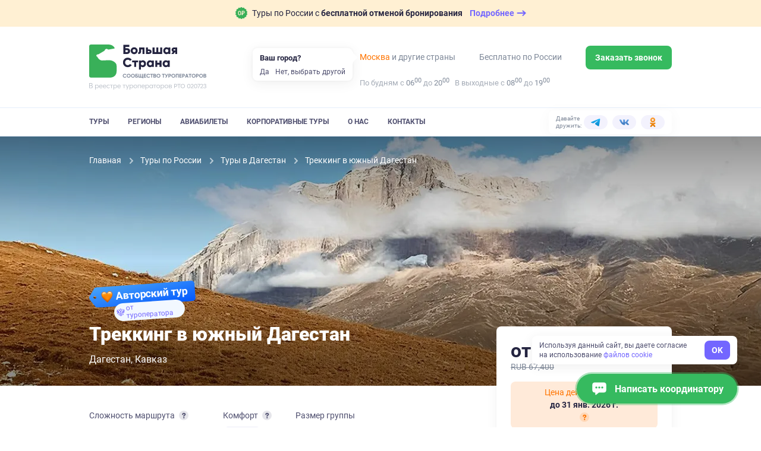

--- FILE ---
content_type: text/html; charset=utf-8
request_url: https://bolshayastrana.com/dagestan/trekking-v-yuzhnyj-dagestan-93446
body_size: 123343
content:
<!doctype html>
<html data-n-head-ssr lang="ru" data-n-head="%7B%22lang%22:%7B%22ssr%22:%22ru%22%7D%7D">
  <head>
    <title>Треккинг в южный Дагестан | Большая Страна</title><meta data-n-head="ssr" charset="utf-8"><meta data-n-head="ssr" name="viewport" content="width=device-width, initial-scale=1, maximum-scale=1, user-scalable=0"><meta data-n-head="ssr" name="format-detection" content="telephone=no"><meta data-n-head="ssr" name="yandex-verification" content="45e72872259d3c42"><meta data-n-head="ssr" property="og:url" content="https://bolshayastrana.com/"><meta data-n-head="ssr" property="og:site_name" data-hid="og:site_name" content="Большая Страна"><meta data-n-head="ssr" name="yandex-verification" content="5749234ca0ba01fd"><meta data-n-head="ssr" name="zen-verification" content="5vq2xC2NlMKA68zSgqyI4SgEm8kxP1htms2roao0BNk3axHGsGmMRUwxfu1vmoTe"><meta data-n-head="ssr" property="og:title" data-hid="og:title" content="Треккинг в южный Дагестан – Большая Страна"><meta data-n-head="ssr" data-hid="description" name="description" content="Забронируйте тур &quot;Треккинг в южный Дагестан&quot; без комиссий и наценок от прямых организаторов через компанию Большая Страна. На нашем сайте размещена самая полная база туров от Крыма до Камчатки и от Кавказа до Северного полюса."><meta data-n-head="ssr" data-hid="og:description" property="og:description" content="Забронируйте тур &quot;Треккинг в южный Дагестан&quot; без комиссий и наценок от прямых организаторов через компанию Большая Страна. На нашем сайте размещена самая полная база туров от Крыма до Камчатки и от Кавказа до Северного полюса."><meta data-n-head="ssr" data-hid="og:url" property="og:url" content="https://bolshayastrana.com/dagestan/trekking-v-yuzhnyj-dagestan-93446"><meta data-n-head="ssr" data-hid="og:image" name="og:image" content="https://imcdn.bolshayastrana.com/644x460/BS_0115f688b89818e6c8aa1af8d5f6bf009b9e6c7cad102169e496e1c7c0bf882e.jpeg"><link data-n-head="ssr" rel="icon" type="image/x-icon" href="/favicon.png"><link data-n-head="ssr" rel="icon" type="image/svg+xml" href="/favicon-120x120.svg" sizes="120x120"><link data-n-head="ssr" rel="icon" type="image/png" href="/favicon-64x64.png" sizes="64x64"><link data-n-head="ssr" rel="icon" type="image/png" href="/favicon-32x32.png" sizes="32x32"><link data-n-head="ssr" rel="icon" type="image/png" href="/favicon-16x16.png" sizes="16x16"><link data-n-head="ssr" rel="apple-touch-icon" href="/favicon-180x180.png" sizes="180x180"><link data-n-head="ssr" rel="preconnect" href="https://cloud.roistat.com"><link data-n-head="ssr" rel="preconnect" href="https://mc.yandex.ru"><link data-n-head="ssr" rel="preconnect" href="https://top-fwz1.mail.ru"><link data-n-head="ssr" rel="preconnect" href="https://www.googletagmanager.com"><link data-n-head="ssr" rel="preconnect" href="https://www.google-analytics.com"><link data-n-head="ssr" rel="canonical" href="https://bolshayastrana.com/dagestan/trekking-v-yuzhnyj-dagestan-93446"><link data-n-head="ssr" rel="preload" as="image" type="image/webp" media="(max-width: 490px)" href="https://imcdn.bolshayastrana.com/440x300/BS_0115f688b89818e6c8aa1af8d5f6bf009b9e6c7cad102169e496e1c7c0bf882e.webp" imagesrcset="https://imcdn.bolshayastrana.com/440x300/BS_0115f688b89818e6c8aa1af8d5f6bf009b9e6c7cad102169e496e1c7c0bf882e.webp 1x, https://imcdn.bolshayastrana.com/880x600/BS_0115f688b89818e6c8aa1af8d5f6bf009b9e6c7cad102169e496e1c7c0bf882e.webp 2x"><script data-n-head="ssr" type="text/javascript">(function(w, d, s, h, id) {
    w.roistatProjectId = id; w.roistatHost = h;
    var p = d.location.protocol == "https:" ? "https://" : "http://";
    var u = /^.*roistat_visit=[^;]+(.*)?$/.test(d.cookie) ? "/dist/module.js" : "/api/site/1.0/"+id+"/init?referrer="+encodeURIComponent(d.location.href);
    var js = d.createElement(s); js.charset="UTF-8"; js.async = 1; js.src = p+h+u; var js2 = d.getElementsByTagName(s)[0]; js2.parentNode.insertBefore(js, js2);
})(window, document, 'script', 'cloud.roistat.com', '0449a85753784285c9fb856e3c422056');</script><link rel="preload" href="https://static.bolshayastrana.com/_nuxt/4dc9022.js" as="script"><link rel="preload" href="https://static.bolshayastrana.com/_nuxt/e089f8d.js" as="script"><link rel="preload" href="https://static.bolshayastrana.com/_nuxt/css/7396e27.css" as="style"><link rel="preload" href="https://static.bolshayastrana.com/_nuxt/a59d338.js" as="script"><link rel="preload" href="https://static.bolshayastrana.com/_nuxt/css/3c29362.css" as="style"><link rel="preload" href="https://static.bolshayastrana.com/_nuxt/b77efb0.js" as="script"><link rel="preload" href="https://static.bolshayastrana.com/_nuxt/css/c1f5f8a.css" as="style"><link rel="preload" href="https://static.bolshayastrana.com/_nuxt/a469d7b.js" as="script"><link rel="preload" href="https://static.bolshayastrana.com/_nuxt/css/597c50c.css" as="style"><link rel="preload" href="https://static.bolshayastrana.com/_nuxt/58e325f.js" as="script"><link rel="preload" href="https://static.bolshayastrana.com/_nuxt/6d01558.js" as="script"><link rel="preload" href="https://static.bolshayastrana.com/_nuxt/css/f6628e1.css" as="style"><link rel="preload" href="https://static.bolshayastrana.com/_nuxt/3240f18.js" as="script"><link rel="preload" href="https://static.bolshayastrana.com/_nuxt/dc83206.js" as="script"><link rel="preload" href="https://static.bolshayastrana.com/_nuxt/css/9309f74.css" as="style"><link rel="preload" href="https://static.bolshayastrana.com/_nuxt/1ed2db9.js" as="script"><link rel="preload" href="https://static.bolshayastrana.com/_nuxt/css/2cbeff1.css" as="style"><link rel="preload" href="https://static.bolshayastrana.com/_nuxt/7e0ee85.js" as="script"><link rel="preload" href="https://static.bolshayastrana.com/_nuxt/css/afd0553.css" as="style"><link rel="preload" href="https://static.bolshayastrana.com/_nuxt/71372d1.js" as="script"><link rel="preload" href="https://static.bolshayastrana.com/_nuxt/css/caf34b5.css" as="style"><link rel="preload" href="https://static.bolshayastrana.com/_nuxt/5dd9d4e.js" as="script"><link rel="preload" href="https://static.bolshayastrana.com/_nuxt/css/47bc6ab.css" as="style"><link rel="preload" href="https://static.bolshayastrana.com/_nuxt/81bd058.js" as="script"><link rel="preload" href="https://static.bolshayastrana.com/_nuxt/css/596bb5b.css" as="style"><link rel="preload" href="https://static.bolshayastrana.com/_nuxt/c744267.js" as="script"><link rel="preload" href="https://static.bolshayastrana.com/_nuxt/css/62409a0.css" as="style"><link rel="preload" href="https://static.bolshayastrana.com/_nuxt/83c00cd.js" as="script"><link rel="preload" href="https://static.bolshayastrana.com/_nuxt/css/3b01f37.css" as="style"><link rel="preload" href="https://static.bolshayastrana.com/_nuxt/ebce3e4.js" as="script"><link rel="preload" href="https://static.bolshayastrana.com/_nuxt/css/f12aafc.css" as="style"><link rel="preload" href="https://static.bolshayastrana.com/_nuxt/7e5d81f.js" as="script"><link rel="preload" href="https://static.bolshayastrana.com/_nuxt/css/dacee97.css" as="style"><link rel="preload" href="https://static.bolshayastrana.com/_nuxt/afd553c.js" as="script"><link rel="preload" href="https://static.bolshayastrana.com/_nuxt/css/be1f84d.css" as="style"><link rel="preload" href="https://static.bolshayastrana.com/_nuxt/995d634.js" as="script"><link rel="preload" href="https://static.bolshayastrana.com/_nuxt/css/7c0f619.css" as="style"><link rel="preload" href="https://static.bolshayastrana.com/_nuxt/7bd8df4.js" as="script"><link rel="preload" href="https://static.bolshayastrana.com/_nuxt/css/8cd26fa.css" as="style"><link rel="preload" href="https://static.bolshayastrana.com/_nuxt/b3a2b35.js" as="script"><link rel="preload" href="https://static.bolshayastrana.com/_nuxt/css/e7712ec.css" as="style"><link rel="preload" href="https://static.bolshayastrana.com/_nuxt/979ae74.js" as="script"><link rel="preload" href="https://static.bolshayastrana.com/_nuxt/css/03fe44a.css" as="style"><link rel="preload" href="https://static.bolshayastrana.com/_nuxt/ba39181.js" as="script"><link rel="preload" href="https://static.bolshayastrana.com/_nuxt/css/91bf947.css" as="style"><link rel="preload" href="https://static.bolshayastrana.com/_nuxt/cb877a3.js" as="script"><link rel="stylesheet" href="https://static.bolshayastrana.com/_nuxt/css/7396e27.css"><link rel="stylesheet" href="https://static.bolshayastrana.com/_nuxt/css/3c29362.css"><link rel="stylesheet" href="https://static.bolshayastrana.com/_nuxt/css/c1f5f8a.css"><link rel="stylesheet" href="https://static.bolshayastrana.com/_nuxt/css/597c50c.css"><link rel="stylesheet" href="https://static.bolshayastrana.com/_nuxt/css/f6628e1.css"><link rel="stylesheet" href="https://static.bolshayastrana.com/_nuxt/css/9309f74.css"><link rel="stylesheet" href="https://static.bolshayastrana.com/_nuxt/css/2cbeff1.css"><link rel="stylesheet" href="https://static.bolshayastrana.com/_nuxt/css/afd0553.css"><link rel="stylesheet" href="https://static.bolshayastrana.com/_nuxt/css/caf34b5.css"><link rel="stylesheet" href="https://static.bolshayastrana.com/_nuxt/css/47bc6ab.css"><link rel="stylesheet" href="https://static.bolshayastrana.com/_nuxt/css/596bb5b.css"><link rel="stylesheet" href="https://static.bolshayastrana.com/_nuxt/css/62409a0.css"><link rel="stylesheet" href="https://static.bolshayastrana.com/_nuxt/css/3b01f37.css"><link rel="stylesheet" href="https://static.bolshayastrana.com/_nuxt/css/f12aafc.css"><link rel="stylesheet" href="https://static.bolshayastrana.com/_nuxt/css/dacee97.css"><link rel="stylesheet" href="https://static.bolshayastrana.com/_nuxt/css/be1f84d.css"><link rel="stylesheet" href="https://static.bolshayastrana.com/_nuxt/css/7c0f619.css"><link rel="stylesheet" href="https://static.bolshayastrana.com/_nuxt/css/8cd26fa.css"><link rel="stylesheet" href="https://static.bolshayastrana.com/_nuxt/css/e7712ec.css"><link rel="stylesheet" href="https://static.bolshayastrana.com/_nuxt/css/03fe44a.css"><link rel="stylesheet" href="https://static.bolshayastrana.com/_nuxt/css/91bf947.css">
    <meta name="google-site-verification" content="s5nRx3NVXEu8P22f3yjnlFGay1D0GICI1s8hDfW3OXg">
  </head>
  <body >
    <div data-server-rendered="true" id="__nuxt"><!----><div id="__layout"><div class="layout"><!----> <div id="top-message" class="top-message"><div class="container top-message__container"><a href="/tury-s-besplatnoj-otmenoj-bronirovaniya" target="_blank" class="top-message__group"><img src="https://static.bolshayastrana.com/_nuxt/img/icon-free-booking-cancel.9da6bd3.svg" width="20" height="20" alt="airplane" class="top-message__img"> <span class="top-message__text">
        Туры по России с
        <strong>бесплатной отменой бронирования</strong></span> <span class="top-message__btn"><span class="top-message__btn-text"> Подробнее </span> <svg width="16" height="16" xmlns="http://www.w3.org/2000/svg" class="icon sprite-icons"><use href="/_nuxt/256296d40bde7f3b04258dc7f07d2a7d.svg#i-arrow-right" xlink:href="/_nuxt/256296d40bde7f3b04258dc7f07d2a7d.svg#i-arrow-right"></use></svg></span></a></div></div> <header class="app-header"><div class="app-header__wrapper"><div class="container"><div class="app-header__body"><button type="button" aria-label="Открыть меню" class="app-header__burger"><svg width="16" height="16" fill="currentColor" xmlns="http://www.w3.org/2000/svg" class="icon sprite-icons"><use href="/_nuxt/256296d40bde7f3b04258dc7f07d2a7d.svg#i-burger" xlink:href="/_nuxt/256296d40bde7f3b04258dc7f07d2a7d.svg#i-burger"></use></svg></button> <a href="/" class="app-logo app-header__logo router-link-active"><img src="https://static.bolshayastrana.com/_nuxt/img/logo-light.20346b1.svg" alt="Большая Страна" loading="lazy" class="app-logo__image"> <!----></a> <a href="/" class="app-logo app-header__logo-m router-link-active"><img src="https://static.bolshayastrana.com/_nuxt/img/logo-light-small.c8f9a48.svg" width="173" height="31" alt="Большая Страна" loading="lazy" class="app-logo__image"> <!----></a> <button type="button" aria-label="Показать контакты" class="app-header__call-btn"><svg width="16" height="16" fill="currentColor" xmlns="http://www.w3.org/2000/svg" class="icon sprite-icons"><use href="/_nuxt/256296d40bde7f3b04258dc7f07d2a7d.svg#i-phone" xlink:href="/_nuxt/256296d40bde7f3b04258dc7f07d2a7d.svg#i-phone"></use></svg></button> <!----></div></div> <div class="app-header__menu"><div class="container"><div class="app-header__menu-body"><nav class="app-header__nav"><ul class="app-header__nav-list"><li class="app-header__nav-item"><a href="/tury" id="tours-link" class="app-header__nav-link">
                  Туры
                </a></li><li class="app-header__nav-item"><a href="/regiony" class="app-header__nav-link">
                  Регионы
                </a></li><li class="app-header__nav-item"><a href="/aviabilety" class="app-header__nav-link">
                  Авиабилеты
                </a></li><li class="app-header__nav-item"><a href="/korporativnye-tury-po-rossii" class="app-header__nav-link">
                  Корпоративные туры
                </a></li><li class="app-header__nav-item"><a href="/o-kompanii" class="app-header__nav-link">
                  О нас
                </a></li><li class="app-header__nav-item"><a href="/kontakty" class="app-header__nav-link">
                  Контакты
                </a></li></ul></nav> <div class="header-socials app-header__socials"><span class="header-socials__label">Давайте дружить:</span> <ul class="header-socials__list"><li class="header-socials__item"><a href="https://t.me/bolshayastrana" target="_blank" class="header-socials__link is-telegram"><img src="https://static.bolshayastrana.com/_nuxt/img/telegram-colorful.157fe6f.svg" width="16" height="16" alt="telegram"></a></li><li class="header-socials__item"><a href="https://vk.com/bolshayastrana" target="_blank" class="header-socials__link is-vk"><img src="https://static.bolshayastrana.com/_nuxt/img/vk-colorful.0131139.svg" width="16" height="16" alt="vk"></a></li><li class="header-socials__item"><a href="https://ok.ru/bolshayastrana" target="_blank" class="header-socials__link is-ok"><img src="https://static.bolshayastrana.com/_nuxt/img/ok-colorful.007b7fd.svg" width="16" height="16" alt="ok"></a></li></ul></div></div></div></div></div> <!----></header> <div itemscope="itemscope" itemtype="http://schema.org/TouristTrip" data-fetch-key="0" class="tour-page"><div class="tour-schema"><meta itemprop="url" content="/dagestan/trekking-v-yuzhnyj-dagestan-93446"> <meta itemprop="image" content="https://imcdn.bolshayastrana.com/1200x00/BS_0115f688b89818e6c8aa1af8d5f6bf009b9e6c7cad102169e496e1c7c0bf882e.jpeg"> <div itemprop="tripOrigin" itemscope="itemscope" itemtype="https://schema.org/Place"><meta itemprop="name" content="Дагестан"> <div itemprop="address" itemscope="itemscope" itemtype="https://schema.org/PostalAddress"><meta itemprop="addressCountry" content="Россия"> <meta itemprop="addressRegion" content="Дагестан"></div></div> <!----> <div itemprop="offers" itemscope="itemscope" itemtype="https://schema.org/Offer"><meta itemprop="name" content="Групповой заезд 7—13 июня"> <meta itemprop="price" content="57290"> <meta itemprop="priceCurrency" content="RUB"> <div itemprop="itemOffered" itemscope="itemscope" itemtype="https://schema.org/TouristTrip"><meta itemprop="arrivalTime" content="2026-06-07"> <meta itemprop="departureTime" content="2026-06-13"></div></div><div itemprop="offers" itemscope="itemscope" itemtype="https://schema.org/Offer"><meta itemprop="name" content="Групповой заезд 14—20 июня"> <meta itemprop="price" content="57290"> <meta itemprop="priceCurrency" content="RUB"> <div itemprop="itemOffered" itemscope="itemscope" itemtype="https://schema.org/TouristTrip"><meta itemprop="arrivalTime" content="2026-06-14"> <meta itemprop="departureTime" content="2026-06-20"></div></div><div itemprop="offers" itemscope="itemscope" itemtype="https://schema.org/Offer"><meta itemprop="name" content="Групповой заезд 13—19 сентября"> <meta itemprop="price" content="57290"> <meta itemprop="priceCurrency" content="RUB"> <div itemprop="itemOffered" itemscope="itemscope" itemtype="https://schema.org/TouristTrip"><meta itemprop="arrivalTime" content="2026-09-13"> <meta itemprop="departureTime" content="2026-09-19"></div></div></div> <div class="as-sheet tour-navigation is-top" style="display:none;"><div class="as-sheet__body"><div class="container tour-navigation__container"><div class="tour-navigation__body"><ul class="scrollactive-nav tour-navigation__list"><li class="tour-navigation__item"><a href="#browse" data-section-selector="#browse" class="tour-navigation__link scrollactive-item">
            Обзор
          </a></li><li class="tour-navigation__item"><a href="#organizer" data-section-selector="#organizer" class="tour-navigation__link scrollactive-item">
            Организатор
          </a></li><li class="tour-navigation__item"><a href="#schedule" data-section-selector="#schedule" class="tour-navigation__link scrollactive-item">
            Программа
          </a></li><li class="tour-navigation__item"><a href="#living" data-section-selector="#living" class="tour-navigation__link scrollactive-item">
            Проживание
          </a></li><li class="tour-navigation__item"><!----></li><li class="tour-navigation__item"><a href="#have-to-know" data-section-selector="#have-to-know" class="tour-navigation__link scrollactive-item">
            Важно знать
          </a></li><li class="tour-navigation__item"><a href="#conditions" data-section-selector="#conditions" class="tour-navigation__link scrollactive-item">
            Условия
          </a></li><li class="tour-navigation__item"><a href="#reviews" data-section-selector="#reviews" class="tour-navigation__link scrollactive-item">
            Отзывы
          </a></li></ul> <button class="tour-navigation__button as-button is-default"><span class="as-button__body"><!----> <span>
          Забронировать места
          <span class="tour-navigation__button-desc">
            Не требует оплаты сейчас
          </span></span> <!----></span> <!----></button></div></div></div></div> <div id="tour-header" class="tour-header"><picture><source type="image/webp" media="(max-width: 490px)" srcset="
        https://imcdn.bolshayastrana.com/440x300/BS_0115f688b89818e6c8aa1af8d5f6bf009b9e6c7cad102169e496e1c7c0bf882e.webp,
        https://imcdn.bolshayastrana.com/880x600/BS_0115f688b89818e6c8aa1af8d5f6bf009b9e6c7cad102169e496e1c7c0bf882e.webp 2x
      "> <source type="image/jpeg" media="(max-width: 490px)" srcset="
        https://imcdn.bolshayastrana.com/440x300/BS_0115f688b89818e6c8aa1af8d5f6bf009b9e6c7cad102169e496e1c7c0bf882e.jpeg,
        https://imcdn.bolshayastrana.com/880x600/BS_0115f688b89818e6c8aa1af8d5f6bf009b9e6c7cad102169e496e1c7c0bf882e.jpeg 2x
      "> <source type="image/webp" media="(min-width: 1200px)" srcset="https://imcdn.bolshayastrana.com/1920x420/BS_0115f688b89818e6c8aa1af8d5f6bf009b9e6c7cad102169e496e1c7c0bf882e.webp"> <source type="image/jpeg" media="(min-width: 1200px)" srcset="https://imcdn.bolshayastrana.com/1920x420/BS_0115f688b89818e6c8aa1af8d5f6bf009b9e6c7cad102169e496e1c7c0bf882e.jpeg"> <source type="image/webp" srcset="https://imcdn.bolshayastrana.com/1200x410/BS_0115f688b89818e6c8aa1af8d5f6bf009b9e6c7cad102169e496e1c7c0bf882e.webp"> <img src="https://imcdn.bolshayastrana.com/1200x410/BS_0115f688b89818e6c8aa1af8d5f6bf009b9e6c7cad102169e496e1c7c0bf882e.jpeg" alt class="tour-header__image"></picture> <div class="container"><div class="tour-header__wrapper"><ol itemscope="itemscope" itemtype="http://schema.org/BreadcrumbList" class="breadcrumbs tour-header__breadcrumbs is-dark"><li itemprop="itemListElement" itemscope="itemscope" itemtype="http://schema.org/ListItem" class="breadcrumbs__item"><a href="/" class="breadcrumbs__link router-link-active"><meta itemprop="item" content="https://bolshayastrana.com/">
      Главная
    </a> <meta itemprop="name" content="Главная"> <meta itemprop="position" content="1"> <svg xmlns="http://www.w3.org/2000/svg" class="breadcrumbs__arrow icon sprite-icons"><use href="/_nuxt/256296d40bde7f3b04258dc7f07d2a7d.svg#i-arrow" xlink:href="/_nuxt/256296d40bde7f3b04258dc7f07d2a7d.svg#i-arrow"></use></svg></li><li itemprop="itemListElement" itemscope="itemscope" itemtype="http://schema.org/ListItem" class="breadcrumbs__item"><a href="/tury" class="breadcrumbs__link"><meta itemprop="item" content="https://bolshayastrana.com/tury">
      Туры по России
    </a> <meta itemprop="name" content="Туры по России"> <meta itemprop="position" content="2"> <svg xmlns="http://www.w3.org/2000/svg" class="breadcrumbs__arrow icon sprite-icons"><use href="/_nuxt/256296d40bde7f3b04258dc7f07d2a7d.svg#i-arrow" xlink:href="/_nuxt/256296d40bde7f3b04258dc7f07d2a7d.svg#i-arrow"></use></svg></li><li itemprop="itemListElement" itemscope="itemscope" itemtype="http://schema.org/ListItem" class="breadcrumbs__item"><a href="/dagestan" class="breadcrumbs__link router-link-active"><meta itemprop="item" content="https://bolshayastrana.com/dagestan">
      Туры в Дагестан
    </a> <meta itemprop="name" content="Туры в Дагестан"> <meta itemprop="position" content="3"> <svg xmlns="http://www.w3.org/2000/svg" class="breadcrumbs__arrow icon sprite-icons"><use href="/_nuxt/256296d40bde7f3b04258dc7f07d2a7d.svg#i-arrow" xlink:href="/_nuxt/256296d40bde7f3b04258dc7f07d2a7d.svg#i-arrow"></use></svg></li><li class="breadcrumbs__item"><span class="breadcrumbs__link">
      Треккинг в южный Дагестан
    </span> <!----> <!----> <!----></li></ol> <div class="tour-header__content"><span class="tour-header__author-label"><div class="tour-header__author-text"><img src="https://static.bolshayastrana.com/_nuxt/img/orange-heart.e506473.png" alt width="20" height="20">
            Авторский тур
          </div> <div class="tour-header__operator-label"><svg width="14" height="14" xmlns="http://www.w3.org/2000/svg" class="icon sprite-icons"><use href="/_nuxt/256296d40bde7f3b04258dc7f07d2a7d.svg#i-gerb" xlink:href="/_nuxt/256296d40bde7f3b04258dc7f07d2a7d.svg#i-gerb"></use></svg>
            от туроператора
          </div></span> <h1 itemprop="name" class="tour-header__title">
          Треккинг в южный Дагестан
        </h1> <ul class="comma-splitted-list tour-header__location"><li><a href="/dagestan" target="_blank" class="tour-header__location-item">Дагестан</a></li><li><a href="/kavkaz" target="_blank" class="tour-header__location-item">Кавказ</a></li></ul></div></div></div></div> <div class="container"><div class="tour-content"><main class="tour-content__main"><!----> <section id="browse" class="tour-content__section tour-main-info"><div class="tour-main-info__facts"><div class="tour-main-info__fact"><div class="tour-main-info__fact-title"><span>Сложность маршрута</span> <div><button aria-label="Подробнее" aria-haspopup="true" aria-expanded="false" class="info-button"><svg width="10" height="10" fill="currentColor" xmlns="http://www.w3.org/2000/svg" class="icon sprite-icons"><use href="/_nuxt/256296d40bde7f3b04258dc7f07d2a7d.svg#i-info" xlink:href="/_nuxt/256296d40bde7f3b04258dc7f07d2a7d.svg#i-info"></use></svg></button> <!----></div></div> <span class="difficulty-dots tour-main-info__difficulty"><span class="difficulty-dots__label difficulty-dots__label-fact">
    Средний
    <span> уровень </span></span> <span class="difficulty-dots__rating"><span class="difficulty-dots__item difficulty-dots__item--active is-medium"></span><span class="difficulty-dots__item difficulty-dots__item--active is-medium"></span><span class="difficulty-dots__item is-medium"></span><span class="difficulty-dots__item is-medium"></span></span></span></div> <div class="tour-main-info__fact tour-main-info__comfort"><div class="tour-main-info__fact-title">
        Комфорт
        <div><button aria-label="Подробнее" aria-haspopup="true" aria-expanded="false" class="info-button"><svg width="10" height="10" fill="currentColor" xmlns="http://www.w3.org/2000/svg" class="icon sprite-icons"><use href="/_nuxt/256296d40bde7f3b04258dc7f07d2a7d.svg#i-info" xlink:href="/_nuxt/256296d40bde7f3b04258dc7f07d2a7d.svg#i-info"></use></svg></button> <!----></div></div> <div class="accommodation-comfort"><span class="accommodation-comfort-item is-base-plus ">
    Простой
  </span></div></div> <div class="tour-main-info__fact"><div class="tour-main-info__fact-title">Размер группы</div> <span class="tour-main-info__fact-text">
        От
        4
      </span> <span class="tour-main-info__fact-text">
        до
        18 участников
      </span></div></div> <!----> <div itemprop="description" class="article-text tour-main-info__description"><p>Насыщенный треккинговый тур по самым красивым локациям Дагестана. </p><p>За неделю мы посетим экраноплан «Лунь», исторический музей и селения со старинными домами, совершим треккинг к Зрыхскому водопаду, поднимемсяна гору Шалбуздаг, а также прогуляемся по Дербенту.</p><p><i>Для прохода по туристическим маршрутам данного региона всем туристам необходим пропуск в пограничную зону. </i></p></div> <ul class="tour-main-info__tags"><!----> <li itemprop="touristType" content="Комбинированные туры"><a href="/kombinirovannye-tury?isAuthorTourSearch=1" class="as-tag"><div class="as-tag__prepend"><svg width="24" height="24" fill="#91919F" xmlns="http://www.w3.org/2000/svg" class="icon sprite-types"><use href="/_nuxt/d01b1537b69ec7141b3486d8c2bfb75d.svg#i-kombinirovannye-tury" xlink:href="/_nuxt/d01b1537b69ec7141b3486d8c2bfb75d.svg#i-kombinirovannye-tury"></use></svg></div> 
        Комбинированные туры
      </a></li><li itemprop="touristType" content="Экскурсионные туры"><a href="/ehkskursionnye-tury?isAuthorTourSearch=1" class="as-tag"><div class="as-tag__prepend"><svg width="24" height="24" fill="#91919F" xmlns="http://www.w3.org/2000/svg" class="icon sprite-types"><use href="/_nuxt/d01b1537b69ec7141b3486d8c2bfb75d.svg#i-ehkskursionnye-tury" xlink:href="/_nuxt/d01b1537b69ec7141b3486d8c2bfb75d.svg#i-ehkskursionnye-tury"></use></svg></div> 
        Экскурсионные туры
      </a></li><li itemprop="touristType" content="Пешие туры"><a href="/peshie-tury?isAuthorTourSearch=1" class="as-tag"><div class="as-tag__prepend"><svg width="24" height="24" fill="#91919F" xmlns="http://www.w3.org/2000/svg" class="icon sprite-types"><use href="/_nuxt/d01b1537b69ec7141b3486d8c2bfb75d.svg#i-peshie-tury" xlink:href="/_nuxt/d01b1537b69ec7141b3486d8c2bfb75d.svg#i-peshie-tury"></use></svg></div> 
        Пешие туры
      </a></li></ul> <div class="tile-gallery tour-main-info__images as-flex"><!----> <div class="tile-gallery__col as-col is-8 xs:is-12"><picture class="tile-gallery__picture is-large"><source type="image/webp" media="(min-width: 491px)" srcset="
              https://imcdn.bolshayastrana.com/320x200/BS_0115f688b89818e6c8aa1af8d5f6bf009b9e6c7cad102169e496e1c7c0bf882e.webp,
              https://imcdn.bolshayastrana.com/610x400/BS_0115f688b89818e6c8aa1af8d5f6bf009b9e6c7cad102169e496e1c7c0bf882e.webp 2x
            "> <source type="image/jpeg" media="(min-width: 491px)" srcset="
              https://imcdn.bolshayastrana.com/320x200/BS_0115f688b89818e6c8aa1af8d5f6bf009b9e6c7cad102169e496e1c7c0bf882e.jpeg,
              https://imcdn.bolshayastrana.com/610x400/BS_0115f688b89818e6c8aa1af8d5f6bf009b9e6c7cad102169e496e1c7c0bf882e.jpeg 2x
            "> <!----> <!----> <source type="image/webp" srcset="
              https://imcdn.bolshayastrana.com/160x100/BS_0115f688b89818e6c8aa1af8d5f6bf009b9e6c7cad102169e496e1c7c0bf882e.webp,
              https://imcdn.bolshayastrana.com/320x200/BS_0115f688b89818e6c8aa1af8d5f6bf009b9e6c7cad102169e496e1c7c0bf882e.webp 2x
            "> <img src="https://imcdn.bolshayastrana.com/160x100/BS_0115f688b89818e6c8aa1af8d5f6bf009b9e6c7cad102169e496e1c7c0bf882e.jpeg" srcset="https://imcdn.bolshayastrana.com/320x200/BS_0115f688b89818e6c8aa1af8d5f6bf009b9e6c7cad102169e496e1c7c0bf882e.jpeg 2x" alt="" role="presentation" width="100%" height="100%" loading="lazy" class="tile-gallery__image"></picture> <!----></div><div class="tile-gallery__col as-col is-8 xs:is-12"><picture class="tile-gallery__picture is-large"><source type="image/webp" media="(min-width: 491px)" srcset="
              https://imcdn.bolshayastrana.com/320x200/BS_8656d2efcb257aa6869264b797aa6d74f72e69d5d71104e9b427544219931613.webp,
              https://imcdn.bolshayastrana.com/610x400/BS_8656d2efcb257aa6869264b797aa6d74f72e69d5d71104e9b427544219931613.webp 2x
            "> <source type="image/jpeg" media="(min-width: 491px)" srcset="
              https://imcdn.bolshayastrana.com/320x200/BS_8656d2efcb257aa6869264b797aa6d74f72e69d5d71104e9b427544219931613.jpeg,
              https://imcdn.bolshayastrana.com/610x400/BS_8656d2efcb257aa6869264b797aa6d74f72e69d5d71104e9b427544219931613.jpeg 2x
            "> <!----> <!----> <source type="image/webp" srcset="
              https://imcdn.bolshayastrana.com/160x100/BS_8656d2efcb257aa6869264b797aa6d74f72e69d5d71104e9b427544219931613.webp,
              https://imcdn.bolshayastrana.com/320x200/BS_8656d2efcb257aa6869264b797aa6d74f72e69d5d71104e9b427544219931613.webp 2x
            "> <img src="https://imcdn.bolshayastrana.com/160x100/BS_8656d2efcb257aa6869264b797aa6d74f72e69d5d71104e9b427544219931613.jpeg" srcset="https://imcdn.bolshayastrana.com/320x200/BS_8656d2efcb257aa6869264b797aa6d74f72e69d5d71104e9b427544219931613.jpeg 2x" alt="" role="presentation" width="100%" height="100%" loading="lazy" class="tile-gallery__image"></picture> <!----></div><div class="tile-gallery__col as-col is-8 xs:is-6"><picture class="tile-gallery__picture"><!----> <!----> <!----> <!----> <source type="image/webp" srcset="
              https://imcdn.bolshayastrana.com/160x100/BS_211f5618e87bc8700bd0f4bd0d108428c55b4c5b93c833cca351666d6a0cd537.webp,
              https://imcdn.bolshayastrana.com/320x200/BS_211f5618e87bc8700bd0f4bd0d108428c55b4c5b93c833cca351666d6a0cd537.webp 2x
            "> <img src="https://imcdn.bolshayastrana.com/160x100/BS_211f5618e87bc8700bd0f4bd0d108428c55b4c5b93c833cca351666d6a0cd537.jpeg" srcset="https://imcdn.bolshayastrana.com/320x200/BS_211f5618e87bc8700bd0f4bd0d108428c55b4c5b93c833cca351666d6a0cd537.jpeg 2x" alt="" role="presentation" width="100%" height="100%" loading="lazy" class="tile-gallery__image"></picture> <!----></div><div class="tile-gallery__col as-col is-8 xs:is-6"><picture class="tile-gallery__picture"><!----> <!----> <!----> <!----> <source type="image/webp" srcset="
              https://imcdn.bolshayastrana.com/160x100/BS_caa419de317540fb38f6a9fe63614ac8b5c4dc5de66894ad048f606d055fdfee.webp,
              https://imcdn.bolshayastrana.com/320x200/BS_caa419de317540fb38f6a9fe63614ac8b5c4dc5de66894ad048f606d055fdfee.webp 2x
            "> <img src="https://imcdn.bolshayastrana.com/160x100/BS_caa419de317540fb38f6a9fe63614ac8b5c4dc5de66894ad048f606d055fdfee.jpeg" srcset="https://imcdn.bolshayastrana.com/320x200/BS_caa419de317540fb38f6a9fe63614ac8b5c4dc5de66894ad048f606d055fdfee.jpeg 2x" alt="" role="presentation" width="100%" height="100%" loading="lazy" class="tile-gallery__image"></picture> <!----></div><div class="tile-gallery__col as-col is-8 xs:is-6"><picture class="tile-gallery__picture"><!----> <!----> <!----> <!----> <source type="image/webp" srcset="
              https://imcdn.bolshayastrana.com/160x100/BS_34c7c2d3b84047f80de144746e998f46ff418931051c3647bcac19dcfcdeab49.webp,
              https://imcdn.bolshayastrana.com/320x200/BS_34c7c2d3b84047f80de144746e998f46ff418931051c3647bcac19dcfcdeab49.webp 2x
            "> <img src="https://imcdn.bolshayastrana.com/160x100/BS_34c7c2d3b84047f80de144746e998f46ff418931051c3647bcac19dcfcdeab49.jpeg" srcset="https://imcdn.bolshayastrana.com/320x200/BS_34c7c2d3b84047f80de144746e998f46ff418931051c3647bcac19dcfcdeab49.jpeg 2x" alt="" role="presentation" width="100%" height="100%" loading="lazy" class="tile-gallery__image"></picture> <!----></div><div class="tile-gallery__col as-col is-8 xs:is-6"><picture class="tile-gallery__picture is-blur"><!----> <!----> <!----> <!----> <source type="image/webp" srcset="
              https://imcdn.bolshayastrana.com/160x100/BS_9d525836b216b01b6e1dc06bb86b5098c1c84624f53f6d99a7bd0c4d7c3264f8.webp,
              https://imcdn.bolshayastrana.com/320x200/BS_9d525836b216b01b6e1dc06bb86b5098c1c84624f53f6d99a7bd0c4d7c3264f8.webp 2x
            "> <img src="https://imcdn.bolshayastrana.com/160x100/BS_9d525836b216b01b6e1dc06bb86b5098c1c84624f53f6d99a7bd0c4d7c3264f8.jpeg" srcset="https://imcdn.bolshayastrana.com/320x200/BS_9d525836b216b01b6e1dc06bb86b5098c1c84624f53f6d99a7bd0c4d7c3264f8.jpeg 2x" alt="" role="presentation" width="100%" height="100%" loading="lazy" class="tile-gallery__image is-blur"></picture> <span class="tile-gallery__image-text">
      Еще 11 фото
    </span></div></div></section> <!----> <!----> <section id="impressions" class="tour-content__section"><h2 class="tour-content__section-title">Главные впечатления</h2> <div class="main-impressions as-flex"><div class="main-impressions__col as-col is-12 xs:is-8"><article class="main-impression-card"><div class="main-impression-card__photo"><picture><source type="image/webp" media="(min-width: 768px)" srcset="
              https://imcdn.bolshayastrana.com/220x220/BS_1ee9ad4deaca0a52d8f9f7f9c2c86841cb8367fd84e194d963a8281da9ccb8ea.webp,
              https://imcdn.bolshayastrana.com/440x440/BS_1ee9ad4deaca0a52d8f9f7f9c2c86841cb8367fd84e194d963a8281da9ccb8ea.webp 2x
            "> <source type="image/webp" srcset="
              https://imcdn.bolshayastrana.com/200x200/BS_1ee9ad4deaca0a52d8f9f7f9c2c86841cb8367fd84e194d963a8281da9ccb8ea.webp,
              https://imcdn.bolshayastrana.com/400x400/BS_1ee9ad4deaca0a52d8f9f7f9c2c86841cb8367fd84e194d963a8281da9ccb8ea.webp 2x
            "> <img src="https://imcdn.bolshayastrana.com/200x200/BS_1ee9ad4deaca0a52d8f9f7f9c2c86841cb8367fd84e194d963a8281da9ccb8ea.jpeg" srcset="https://imcdn.bolshayastrana.com/400x400/BS_1ee9ad4deaca0a52d8f9f7f9c2c86841cb8367fd84e194d963a8281da9ccb8ea.jpeg 2x" alt="" loading="lazy" class="main-impression-card__image"></picture></div> <div class="main-impression-card__body"><h3 class="main-impression-card__title">Ахтинский музей</h3> <p class="main-impression-card__text">Во время экскурсии послушаем историю этих мест, посмотрим на любопытный макет ахтынской крепости, ковры ручной работы, ювелирные изделия</p></div></article><article class="main-impression-card"><div class="main-impression-card__photo"><picture><source type="image/webp" media="(min-width: 768px)" srcset="
              https://imcdn.bolshayastrana.com/220x220/BS_6d238c54496c160a5b74b4fa7e4712276532da0b7312efc1cc2fe3e6791bb0f0.webp,
              https://imcdn.bolshayastrana.com/440x440/BS_6d238c54496c160a5b74b4fa7e4712276532da0b7312efc1cc2fe3e6791bb0f0.webp 2x
            "> <source type="image/webp" srcset="
              https://imcdn.bolshayastrana.com/200x200/BS_6d238c54496c160a5b74b4fa7e4712276532da0b7312efc1cc2fe3e6791bb0f0.webp,
              https://imcdn.bolshayastrana.com/400x400/BS_6d238c54496c160a5b74b4fa7e4712276532da0b7312efc1cc2fe3e6791bb0f0.webp 2x
            "> <img src="https://imcdn.bolshayastrana.com/200x200/BS_6d238c54496c160a5b74b4fa7e4712276532da0b7312efc1cc2fe3e6791bb0f0.jpeg" srcset="https://imcdn.bolshayastrana.com/400x400/BS_6d238c54496c160a5b74b4fa7e4712276532da0b7312efc1cc2fe3e6791bb0f0.jpeg 2x" alt="" loading="lazy" class="main-impression-card__image"></picture></div> <div class="main-impression-card__body"><h3 class="main-impression-card__title">Вкусное путешествие</h3> <p class="main-impression-card__text">Попробуем самые восхитительные блюда национальной кухни Дагестана</p></div></article><article class="main-impression-card"><div class="main-impression-card__photo"><picture><source type="image/webp" media="(min-width: 768px)" srcset="
              https://imcdn.bolshayastrana.com/220x220/BS_8eb7446e4df47dd5f10b5f72ee99fb27632f55fa98ac2dd911f98e82cd7f1864.webp,
              https://imcdn.bolshayastrana.com/440x440/BS_8eb7446e4df47dd5f10b5f72ee99fb27632f55fa98ac2dd911f98e82cd7f1864.webp 2x
            "> <source type="image/webp" srcset="
              https://imcdn.bolshayastrana.com/200x200/BS_8eb7446e4df47dd5f10b5f72ee99fb27632f55fa98ac2dd911f98e82cd7f1864.webp,
              https://imcdn.bolshayastrana.com/400x400/BS_8eb7446e4df47dd5f10b5f72ee99fb27632f55fa98ac2dd911f98e82cd7f1864.webp 2x
            "> <img src="https://imcdn.bolshayastrana.com/200x200/BS_8eb7446e4df47dd5f10b5f72ee99fb27632f55fa98ac2dd911f98e82cd7f1864.jpeg" srcset="https://imcdn.bolshayastrana.com/400x400/BS_8eb7446e4df47dd5f10b5f72ee99fb27632f55fa98ac2dd911f98e82cd7f1864.jpeg 2x" alt="" loading="lazy" class="main-impression-card__image"></picture></div> <div class="main-impression-card__body"><h3 class="main-impression-card__title">Треккинг с комфортом</h3> <p class="main-impression-card__text">После насыщенного дня будем отдыхать на мягких кроватях в уютном доме</p></div></article><article class="main-impression-card"><div class="main-impression-card__photo"><picture><source type="image/webp" media="(min-width: 768px)" srcset="
              https://imcdn.bolshayastrana.com/220x220/BS_3fee5c177a36e9327ad84b4c6687246717779639e37f0df3584a2d1169f7020b.webp,
              https://imcdn.bolshayastrana.com/440x440/BS_3fee5c177a36e9327ad84b4c6687246717779639e37f0df3584a2d1169f7020b.webp 2x
            "> <source type="image/webp" srcset="
              https://imcdn.bolshayastrana.com/200x200/BS_3fee5c177a36e9327ad84b4c6687246717779639e37f0df3584a2d1169f7020b.webp,
              https://imcdn.bolshayastrana.com/400x400/BS_3fee5c177a36e9327ad84b4c6687246717779639e37f0df3584a2d1169f7020b.webp 2x
            "> <img src="https://imcdn.bolshayastrana.com/200x200/BS_3fee5c177a36e9327ad84b4c6687246717779639e37f0df3584a2d1169f7020b.jpeg" srcset="https://imcdn.bolshayastrana.com/400x400/BS_3fee5c177a36e9327ad84b4c6687246717779639e37f0df3584a2d1169f7020b.jpeg 2x" alt="" loading="lazy" class="main-impression-card__image"></picture></div> <div class="main-impression-card__body"><h3 class="main-impression-card__title">История Дербента</h3> <p class="main-impression-card__text">Нас ждёт Дербент — «Каспийские ворота», как называл этот город древнегреческий географ Гекатей Милетский</p></div></article><article class="main-impression-card"><div class="main-impression-card__photo"><picture><source type="image/webp" media="(min-width: 768px)" srcset="
              https://imcdn.bolshayastrana.com/220x220/BS_c9c92bc85edff49367103d752f8041ff8b67593147ec4aae9865c37c98a6cd7b.webp,
              https://imcdn.bolshayastrana.com/440x440/BS_c9c92bc85edff49367103d752f8041ff8b67593147ec4aae9865c37c98a6cd7b.webp 2x
            "> <source type="image/webp" srcset="
              https://imcdn.bolshayastrana.com/200x200/BS_c9c92bc85edff49367103d752f8041ff8b67593147ec4aae9865c37c98a6cd7b.webp,
              https://imcdn.bolshayastrana.com/400x400/BS_c9c92bc85edff49367103d752f8041ff8b67593147ec4aae9865c37c98a6cd7b.webp 2x
            "> <img src="https://imcdn.bolshayastrana.com/200x200/BS_c9c92bc85edff49367103d752f8041ff8b67593147ec4aae9865c37c98a6cd7b.jpeg" srcset="https://imcdn.bolshayastrana.com/400x400/BS_c9c92bc85edff49367103d752f8041ff8b67593147ec4aae9865c37c98a6cd7b.jpeg 2x" alt="" loading="lazy" class="main-impression-card__image"></picture></div> <div class="main-impression-card__body"><h3 class="main-impression-card__title">Настоящее чудо — экраноплан «Лунь»</h3> <p class="main-impression-card__text">Экраноплан-ракетоносец — один из советских проектов перспективного вида вооружения, созданный в 80-х годах</p></div></article><article class="main-impression-card"><div class="main-impression-card__photo"><picture><source type="image/webp" media="(min-width: 768px)" srcset="
              https://imcdn.bolshayastrana.com/220x220/BS_57d29c4a8a326fbda3476e075d307b77dba447a0e54e3071dd6491b597317f0e.webp,
              https://imcdn.bolshayastrana.com/440x440/BS_57d29c4a8a326fbda3476e075d307b77dba447a0e54e3071dd6491b597317f0e.webp 2x
            "> <source type="image/webp" srcset="
              https://imcdn.bolshayastrana.com/200x200/BS_57d29c4a8a326fbda3476e075d307b77dba447a0e54e3071dd6491b597317f0e.webp,
              https://imcdn.bolshayastrana.com/400x400/BS_57d29c4a8a326fbda3476e075d307b77dba447a0e54e3071dd6491b597317f0e.webp 2x
            "> <img src="https://imcdn.bolshayastrana.com/200x200/BS_57d29c4a8a326fbda3476e075d307b77dba447a0e54e3071dd6491b597317f0e.jpeg" srcset="https://imcdn.bolshayastrana.com/400x400/BS_57d29c4a8a326fbda3476e075d307b77dba447a0e54e3071dd6491b597317f0e.jpeg 2x" alt="" loading="lazy" class="main-impression-card__image"></picture></div> <div class="main-impression-card__body"><h3 class="main-impression-card__title">«Увидеть аул, которому 3000 лет!»</h3> <p class="main-impression-card__text">Аул Филя образовался в 12 веке на склоне горы Чучейсын выше реки Самур и был населён до 1966 года</p></div></article></div></div></section> <section id="organizer" class="tour-content__section tour-guides"><div class="tour-author"><div class="tour-author__heading"><a href="/avtor/1722" target="_blank" class="tour-author__photo"><span class="as-avatar is-rounded" style="width:96px;min-width:96px;height:96px;font-size:32px;"><img src="https://imcdn.bolshayastrana.com/140x140/BS_83c42008c06bd8b6f303f8b8f051e0eeeae103b24985da10a7ca0e838958e6c2.jpeg" srcset="" alt="Фото Анастасия В." width="96" height="96" loading="lazy" class="as-avatar__image"></span></a> <div class="tour-author__heading-text"><div class="tour-author__title"><a href="/avtor/1722" target="_blank" class="tour-author__name">
          Анастасия В.
        </a>
        — автор <!----> путешествия
      </div> <div class="tour-author__subtitle"><!----> <span class="tour-author__verified"><img src="https://static.bolshayastrana.com/_nuxt/img/close-circle-filled.62d569d.svg" width="13" height="13" alt="Верификация"> <span>Этот организатор пока не подтвердил личность</span> <div><button aria-haspopup="true" aria-expanded="false" class="info-button"><svg width="10" height="10" fill="currentColor" xmlns="http://www.w3.org/2000/svg" class="icon sprite-icons"><use href="/_nuxt/256296d40bde7f3b04258dc7f07d2a7d.svg#i-info" xlink:href="/_nuxt/256296d40bde7f3b04258dc7f07d2a7d.svg#i-info"></use></svg></button> <!----></div></span></div></div></div> <div class="tour-author__agent"><svg width="20" height="20" xmlns="http://www.w3.org/2000/svg" class="tour-author__agent-icon icon sprite-icons"><use href="/_nuxt/256296d40bde7f3b04258dc7f07d2a7d.svg#i-gerb" xlink:href="/_nuxt/256296d40bde7f3b04258dc7f07d2a7d.svg#i-gerb"></use></svg> <div class="tour-author__agent-text">
      Представитель туроператора из
      <strong>Федерального реестра туроператоров</strong> <div><button aria-label="Подробнее" aria-haspopup="true" aria-expanded="false" class="info-button"><svg width="10" height="10" fill="currentColor" xmlns="http://www.w3.org/2000/svg" class="icon sprite-icons"><use href="/_nuxt/256296d40bde7f3b04258dc7f07d2a7d.svg#i-info" xlink:href="/_nuxt/256296d40bde7f3b04258dc7f07d2a7d.svg#i-info"></use></svg></button> <!----></div></div></div> <div class="tour-author__travel-expert">
    Автор и тур из сообщества
    <a href="/avtorskie-tury-ot-klubagidov" target="_blank"><img src="https://static.bolshayastrana.com/_nuxt/img/logo-simple.5e5d810.svg" width="58" height="29" alt="Клуб Гидов" loading="lazy" class="ml-2 vertical-top"></a></div> <div class="tour-author__desc"><span class="tour-author__desc-text">Более 14 лет создаем уникальные путешествия по России! С радостью показываем нашим туристам Кавказ, Крым, Ергаки, Алтай, Байкал, Кольский полуостров. В нашей команде работает около 35 человек, которые...</span> <button class="tour-author__desc-more unstyled-button unstyled-button--primary">
      Показать еще
    </button></div> <div class="tour-author__buttons"><a href="/tour/93446/order" class="tour-author__buttons-order as-button is-primary is-large"><span class="as-button__body"><!----> 
      Оставить заявку
     <!----></span> <!----></a> <a href="/avtor/1722" class="tour-author__buttons-tours as-button is-secondary is-large"><span class="as-button__body"><!----> 
      Смотреть туры организатора
     <!----></span> <!----></a></div> <!----></div> <!----> <!----> </section> <div class="tour-sidebar tour-content__partial-sidebar"><div class="sidebar-card sidebar-card__main"><div class="sidebar-card-body sidebar-resume"><!----> <div class="sidebar-resume__price"><strong class="sidebar-resume__price-value">
      от RUB 57,290
    </strong> <s class="sidebar-resume__old-price">
      RUB 67,400
    </s></div> <!----> <!----> <div role="alert" class="tour-discount-message sidebar-resume__early-booking as-message is-warning is-small"><!----> <div class="as-message__body"><!----> <span class="tour-discount-message__text">Цена действительна <br /> <strong>до 31 янв. 2026 г.</strong></span> <div slim=""><button aria-label="Подробнее" aria-haspopup="true" aria-expanded="false" class="info-button"><svg width="10" height="10" fill="currentColor" xmlns="http://www.w3.org/2000/svg" class="icon sprite-icons"><use href="/_nuxt/256296d40bde7f3b04258dc7f07d2a7d.svg#i-info" xlink:href="/_nuxt/256296d40bde7f3b04258dc7f07d2a7d.svg#i-info"></use></svg></button> <!----></div></div></div> <div class="sidebar-resume__desc">
    + Билеты до места начала тура
  </div> <button type="button" class="sidebar-resume__included-btn"><img src="https://static.bolshayastrana.com/_nuxt/img/check-success-filled.da07578.svg" width="16" height="16" alt class="sidebar-resume__included-img"> <span class="sidebar-resume__included-text">
      Что включено в стоимость?
    </span></button> <div class="sidebar-resume__tickets"><img slot="prepend" src="https://static.bolshayastrana.com/_nuxt/img/airplane.915b20d.png" width="24" height="24" loading="lazy" alt="icon" class="promo-price-banner__hint-icon"> <button id="fare-cost-button" class="sidebar-resume__tickets-button">
        Рассчитать цену с билетами из вашего города
      </button></div> <!----> <!----> <!----> <button id="tour-order-button" class="sidebar-resume__booking-button as-button is-default is-block is-x-large"><span class="as-button__body"><!----> <div class="sidebar-resume__booking-button-body">
        Забронировать места
        <div class="sidebar-resume__no-payment">Не требует оплаты сейчас</div></div> <!----></span> <!----></button> <div class="sidebar-resume__free-booking-cancel"><img src="https://static.bolshayastrana.com/_nuxt/img/icon-free-booking-cancel.9da6bd3.svg" alt loading="lazy">
      Бесплатная отмена
      <div><button aria-label="Подробнее" aria-haspopup="true" aria-expanded="false" class="info-button"><svg width="10" height="10" fill="currentColor" xmlns="http://www.w3.org/2000/svg" class="icon sprite-icons"><use href="/_nuxt/256296d40bde7f3b04258dc7f07d2a7d.svg#i-info" xlink:href="/_nuxt/256296d40bde7f3b04258dc7f07d2a7d.svg#i-info"></use></svg></button> <!----></div></div> <div class="sidebar-card-caption">Продолжительность</div> <div class="as-flex"><div class="sidebar-resume__duration as-col is-auto"><svg width="20" height="20" fill="#7366FF" xmlns="http://www.w3.org/2000/svg" class="sidebar-resume__duration-icon icon sprite-icons"><use href="/_nuxt/256296d40bde7f3b04258dc7f07d2a7d.svg#i-day" xlink:href="/_nuxt/256296d40bde7f3b04258dc7f07d2a7d.svg#i-day"></use></svg>
        7 дней
      </div> <div class="sidebar-resume__duration as-col is-auto"><svg width="20" height="20" fill="#7366FF" xmlns="http://www.w3.org/2000/svg" class="sidebar-resume__duration-icon icon sprite-icons"><use href="/_nuxt/256296d40bde7f3b04258dc7f07d2a7d.svg#i-night" xlink:href="/_nuxt/256296d40bde7f3b04258dc7f07d2a7d.svg#i-night"></use></svg>
        6 ночей
      </div></div></div> <hr class="sidebar-card-divider"> <div class="sidebar-card-body sidebar-dates"><div class="sidebar-card-caption"> Даты набора групп </div> <!----> <!----> <!----> <ul class="sidebar-dates__list"><li class="sidebar-dates__item"><div class="sidebar-dates__text">
          7 июн. – 13 июн.

          <!----></div> <!----> <!----> <!----></li><li class="sidebar-dates__item"><div class="sidebar-dates__text">
          14 июн. – 20 июн.

          <!----></div> <!----> <!----> <!----></li><li class="sidebar-dates__item"><div class="sidebar-dates__text">
          13 сент. – 19 сент.

          <!----></div> <!----> <!----> <!----></li></ul> <!----> <!----> <div> <!----></div></div> <hr class="sidebar-card-divider"> <div class="sidebar-card-body sidebar-accommodation"><div class="sidebar-card-caption">Проживание во время тура</div> <div class="accommodation accommodation--column"><div class="accommodation__group"><div class="accommodation__item"><div class="accommodation__icons"><div class="accommodation__icon"><svg fill="#A5ACB7" width="32" height="32" xmlns="http://www.w3.org/2000/svg" class="icon sprite-icons"><use href="/_nuxt/256296d40bde7f3b04258dc7f07d2a7d.svg#i-guest-house" xlink:href="/_nuxt/256296d40bde7f3b04258dc7f07d2a7d.svg#i-guest-house"></use></svg></div></div> <div class="accommodation__content"><div class="accommodation__title"><!---->
        Гостевой дом

        <!----></div> <div class="accommodation__desc">
        6 ночей
      </div></div></div></div></div> <button class="fluid-button fluid-button--sm-margin">
      К проживанию
      <svg width="16" height="16" xmlns="http://www.w3.org/2000/svg" class="fluid-button__icon icon sprite-icons"><use href="/_nuxt/256296d40bde7f3b04258dc7f07d2a7d.svg#i-arrow-right" xlink:href="/_nuxt/256296d40bde7f3b04258dc7f07d2a7d.svg#i-arrow-right"></use></svg></button> <div class="sidebar-card-caption">
    Комфорт
    <div><button aria-label="Подробнее" aria-haspopup="true" aria-expanded="false" class="info-button"><svg width="10" height="10" fill="currentColor" xmlns="http://www.w3.org/2000/svg" class="icon sprite-icons"><use href="/_nuxt/256296d40bde7f3b04258dc7f07d2a7d.svg#i-info" xlink:href="/_nuxt/256296d40bde7f3b04258dc7f07d2a7d.svg#i-info"></use></svg></button> <!----></div></div> <div class="accommodation-comfort"><span class="accommodation-comfort-item is-base-plus ">
    Простой
  </span></div> <div class="sidebar-card-caption">
      Сложность
      <div><button aria-label="Подробнее" aria-haspopup="true" aria-expanded="false" class="info-button"><svg width="10" height="10" fill="currentColor" xmlns="http://www.w3.org/2000/svg" class="icon sprite-icons"><use href="/_nuxt/256296d40bde7f3b04258dc7f07d2a7d.svg#i-info" xlink:href="/_nuxt/256296d40bde7f3b04258dc7f07d2a7d.svg#i-info"></use></svg></button> <!----></div></div> <span class="difficulty-dots"><span class="difficulty-dots__label">
    Средний
    <span> уровень </span></span> <span class="difficulty-dots__rating"><span class="difficulty-dots__item difficulty-dots__item--active is-medium"></span><span class="difficulty-dots__item difficulty-dots__item--active is-medium"></span><span class="difficulty-dots__item is-medium"></span><span class="difficulty-dots__item is-medium"></span></span></span> <button class="fluid-button fluid-button--sm-margin">
      К маршруту
      <svg width="16" height="16" xmlns="http://www.w3.org/2000/svg" class="fluid-button__icon icon sprite-icons"><use href="/_nuxt/256296d40bde7f3b04258dc7f07d2a7d.svg#i-arrow-right" xlink:href="/_nuxt/256296d40bde7f3b04258dc7f07d2a7d.svg#i-arrow-right"></use></svg></button></div> <hr class="sidebar-card-divider"> <div class="sidebar-card-body sidebar-gathering"><div class="sidebar-card-caption">
      Группа

      <!----></div> <div class="sidebar-gathering__fact"><span class="sidebar-gathering__fact-text">
        От
        4
      </span> <span class="sidebar-gathering__fact-text">
        до
        18 участников
      </span></div> <div class="sidebar-card-caption">Минимальный возраст</div>
    6 лет
   <!----> <!----> <div class="sidebar-card-caption">Место сбора группы</div>
    Республика Дагестан, Махачкала
   <button class="fluid-button">
    Узнать стоимость из Вашего города
    <svg width="16" height="16" xmlns="http://www.w3.org/2000/svg" class="fluid-button__icon icon sprite-icons"><use href="/_nuxt/256296d40bde7f3b04258dc7f07d2a7d.svg#i-arrow-right" xlink:href="/_nuxt/256296d40bde7f3b04258dc7f07d2a7d.svg#i-arrow-right"></use></svg></button></div> <hr class="sidebar-card-divider is-twisted"> <div class="sidebar-card-body sidebar-contacts"><div class="sidebar-contacts__title"> Задайте вопрос координатору тура </div> <!----> <!----> <ul class="sidebar-contacts__list"></ul> <div class="sidebar-contacts__title mb-3">Или напишите в сообщении</div> <div class="messengers-buttons is-small"><a href="https://vk.me/bolshayastrana" target="_blank" aria-label="Перейти https://vk.me/bolshayastrana" class="messengers-buttons__item is-vk"><svg xmlns="http://www.w3.org/2000/svg" class="messengers-buttons__icon icon sprite-socials"><use href="/_nuxt/dc95a4e03519cdbcf3eb89cef7c2e156.svg#i-vk" xlink:href="/_nuxt/dc95a4e03519cdbcf3eb89cef7c2e156.svg#i-vk"></use></svg></a><a href="https://t.me/BolshayaStranaBot" target="_blank" aria-label="Перейти https://t.me/BolshayaStranaBot" class="messengers-buttons__item is-telegram"><svg xmlns="http://www.w3.org/2000/svg" class="messengers-buttons__icon icon sprite-socials"><use href="/_nuxt/dc95a4e03519cdbcf3eb89cef7c2e156.svg#i-telegram" xlink:href="/_nuxt/dc95a4e03519cdbcf3eb89cef7c2e156.svg#i-telegram"></use></svg></a><a href="https://ok.ru/group/56812241420380/messages" target="_blank" aria-label="Перейти https://ok.ru/group/56812241420380/messages" class="messengers-buttons__item is-ok"><svg xmlns="http://www.w3.org/2000/svg" class="messengers-buttons__icon icon sprite-socials"><use href="/_nuxt/dc95a4e03519cdbcf3eb89cef7c2e156.svg#i-ok" xlink:href="/_nuxt/dc95a4e03519cdbcf3eb89cef7c2e156.svg#i-ok"></use></svg></a><!----><!----></div></div></div> <!----> <div id="sidebar-colored-author-card" class="sidebar-card tour-organizer-card sm-and-up is-yellow"><div class="sidebar-card-body"><div class="tour-organizer-card__profile"><a href="/avtor/1722"><span class="as-avatar tour-organizer-card__avatar is-rounded" style="width:72px;min-width:72px;height:72px;font-size:24px;"><img src="https://imcdn.bolshayastrana.com/140x140/BS_83c42008c06bd8b6f303f8b8f051e0eeeae103b24985da10a7ca0e838958e6c2.jpeg" srcset="" alt="Фото Анастасия В." width="72" height="72" loading="lazy" class="as-avatar__image"></span></a> <div class="tour-organizer-card__profile-body"><div class="tour-organizer-card__heading"><a href="/avtor/1722" class="tour-organizer-card__name">
            Анастасия В.
          </a> <!----></div> <div class="tour-organizer-card__rating"><span class="tour-organizer-card__rating-value"><svg width="16" height="16" fill="currentColor" xmlns="http://www.w3.org/2000/svg" class="mr-1 icon sprite-icons"><use href="/_nuxt/256296d40bde7f3b04258dc7f07d2a7d.svg#i-star" xlink:href="/_nuxt/256296d40bde7f3b04258dc7f07d2a7d.svg#i-star"></use></svg> <span class="tour-organizer-card__rating-text">
              4.9
            </span></span> <button class="tour-organizer-card__rating-button">
            513 отзывов
          </button></div> <div class="tour-organizer-card__profile-text">Автор тура</div></div></div> <div class="tour-organizer-card__agent"><svg width="24" height="24" xmlns="http://www.w3.org/2000/svg" class="tour-organizer-card__agent-icon icon sprite-icons"><use href="/_nuxt/256296d40bde7f3b04258dc7f07d2a7d.svg#i-gerb" xlink:href="/_nuxt/256296d40bde7f3b04258dc7f07d2a7d.svg#i-gerb"></use></svg>
        Представитель туроператора из <strong>Федерального реестра туроператоров</strong> <div><button aria-label="Подробнее" aria-haspopup="true" aria-expanded="false" class="info-button"><svg width="10" height="10" fill="currentColor" xmlns="http://www.w3.org/2000/svg" class="icon sprite-icons"><use href="/_nuxt/256296d40bde7f3b04258dc7f07d2a7d.svg#i-info" xlink:href="/_nuxt/256296d40bde7f3b04258dc7f07d2a7d.svg#i-info"></use></svg></button> <!----></div></div> <button name="request" class="tour-organizer-card__button mt-4 as-button is-none is-block is-large"><span class="as-button__body"><!----> 
        Оставить заявку
       <!----></span> <!----></button> <div class="tour-organizer-card__footer">
      Автор и тур из сообщества
      <a href="/avtorskie-tury-ot-klubagidov" target="_blank"><img src="https://static.bolshayastrana.com/_nuxt/img/logo-simple.5e5d810.svg" width="58" height="29" alt="Клуб Гидов" loading="lazy" class="vertical-top"></a></div></div></div> <div class="sidebar-card advantages-card sm-and-up"><div class="sidebar-card-body"><div class="sidebar-card-title">Только на Большой Стране</div> <ul class="advantages-card__list"><li class="advantages-card__item"><img src="https://static.bolshayastrana.com/_nuxt/img/percent-border-none.19366d3.svg" width="40" height="40" alt="icon" loading="lazy" class="advantages-card__item-icon"> <span class="advantages-card__item-text">
          Прямая цена без комиссии
        </span></li><li class="advantages-card__item"><img src="https://static.bolshayastrana.com/_nuxt/img/pay-border-none.2c77fc9.svg" width="40" height="40" alt="icon" loading="lazy" class="advantages-card__item-icon"> <span class="advantages-card__item-text">
          Оплата частями, без процентов
        </span></li><li class="advantages-card__item"><img src="https://static.bolshayastrana.com/_nuxt/img/federal-border-none.8d4c32c.svg" width="40" height="40" alt="icon" loading="lazy" class="advantages-card__item-icon"> <span class="advantages-card__item-text">
          Федеральный сервис:
            98 направлений
            и
            22 вида отдыха
          
        </span></li></ul></div></div> <div class="sidebar-card aviasales-banner sm-and-up"><div class="sidebar-card-body"><div class="sidebar-card-title">
      Самые выгодные билеты по России прямо на Большой Стране!
    </div> <a href="/aviabilety" class="aviasales-banner__button as-button is-aviasales is-block is-large"><span class="as-button__body"><!----> 
      Искать билеты
       <span class="as-button__append"><img src="https://static.bolshayastrana.com/_nuxt/img/plane.a4b4cb2.svg" width="24" height="24" alt="icon"></span></span> <!----></a> <div class="aviasales-banner__footer">
      Совместно с
      <img src="https://static.bolshayastrana.com/_nuxt/img/aviasales-compact.b3a033b.svg" width="24" height="24" alt="Aviasales">
      Aviasales
    </div></div></div> <div class="sidebar-card subsidy-banner is-accent"><div class="sidebar-card-body"><div class="sidebar-card-title mb-2">
      Субсидированные билеты со скидкой 50%
    </div> <div class="subsidy-banner__text">
      Кто может купить субсидированные билеты
      <div><button aria-label="Узнать" aria-haspopup="true" aria-expanded="false" class="info-button"><svg width="10" height="10" fill="currentColor" xmlns="http://www.w3.org/2000/svg" class="icon sprite-icons"><use href="/_nuxt/256296d40bde7f3b04258dc7f07d2a7d.svg#i-info" xlink:href="/_nuxt/256296d40bde7f3b04258dc7f07d2a7d.svg#i-info"></use></svg></button> <!----></div></div> <button id="side-subsidy-btn" class="as-button is-semi-transparent is-block is-large"><span class="as-button__body"><!----> 
      Узнать подробнее
     <!----></span> <!----></button> <a href="https://favt.gov.ru/dejatelnost-vozdushnye-perevozki-subsidirovanie-regiony" target="_blank" class="subsidy-banner__footer"><svg width="32" height="32" fill="currentColor" xmlns="http://www.w3.org/2000/svg" class="subsidy-banner__footer-icon icon sprite-icons"><use href="/_nuxt/256296d40bde7f3b04258dc7f07d2a7d.svg#i-gerb" xlink:href="/_nuxt/256296d40bde7f3b04258dc7f07d2a7d.svg#i-gerb"></use></svg> <span>
        Федеральная программа<br>
        субсидирования авиаперевозок РФ
      </span></a></div></div> <div class="tour-content__aside-sticky"><div class="sidebar-card sm-and-up"><div class="sidebar-card-body sidebar-contacts"><div class="sidebar-contacts__title"> Задайте вопрос координатору тура </div> <!----> <!----> <ul class="sidebar-contacts__list"></ul> <div class="sidebar-contacts__title mb-3">Или напишите в сообщении</div> <div class="messengers-buttons is-small"><a href="https://vk.me/bolshayastrana" target="_blank" aria-label="Перейти https://vk.me/bolshayastrana" class="messengers-buttons__item is-vk"><svg xmlns="http://www.w3.org/2000/svg" class="messengers-buttons__icon icon sprite-socials"><use href="/_nuxt/dc95a4e03519cdbcf3eb89cef7c2e156.svg#i-vk" xlink:href="/_nuxt/dc95a4e03519cdbcf3eb89cef7c2e156.svg#i-vk"></use></svg></a><a href="https://t.me/BolshayaStranaBot" target="_blank" aria-label="Перейти https://t.me/BolshayaStranaBot" class="messengers-buttons__item is-telegram"><svg xmlns="http://www.w3.org/2000/svg" class="messengers-buttons__icon icon sprite-socials"><use href="/_nuxt/dc95a4e03519cdbcf3eb89cef7c2e156.svg#i-telegram" xlink:href="/_nuxt/dc95a4e03519cdbcf3eb89cef7c2e156.svg#i-telegram"></use></svg></a><a href="https://ok.ru/group/56812241420380/messages" target="_blank" aria-label="Перейти https://ok.ru/group/56812241420380/messages" class="messengers-buttons__item is-ok"><svg xmlns="http://www.w3.org/2000/svg" class="messengers-buttons__icon icon sprite-socials"><use href="/_nuxt/dc95a4e03519cdbcf3eb89cef7c2e156.svg#i-ok" xlink:href="/_nuxt/dc95a4e03519cdbcf3eb89cef7c2e156.svg#i-ok"></use></svg></a><!----><!----></div></div></div> <div id="sidebar-sticky-author-card" class="sidebar-card tour-organizer-card sm-and-up"><div class="sidebar-card-body"><div class="tour-organizer-card__profile"><a href="/avtor/1722"><span class="as-avatar tour-organizer-card__avatar is-rounded" style="width:72px;min-width:72px;height:72px;font-size:24px;"><img src="https://imcdn.bolshayastrana.com/140x140/BS_83c42008c06bd8b6f303f8b8f051e0eeeae103b24985da10a7ca0e838958e6c2.jpeg" srcset="" alt="Фото Анастасия В." width="72" height="72" loading="lazy" class="as-avatar__image"></span></a> <div class="tour-organizer-card__profile-body"><div class="tour-organizer-card__heading"><a href="/avtor/1722" class="tour-organizer-card__name">
            Анастасия В.
          </a> <!----></div> <div class="tour-organizer-card__rating"><span class="tour-organizer-card__rating-value"><svg width="16" height="16" fill="currentColor" xmlns="http://www.w3.org/2000/svg" class="mr-1 icon sprite-icons"><use href="/_nuxt/256296d40bde7f3b04258dc7f07d2a7d.svg#i-star" xlink:href="/_nuxt/256296d40bde7f3b04258dc7f07d2a7d.svg#i-star"></use></svg> <span class="tour-organizer-card__rating-text">
              4.9
            </span></span> <button class="tour-organizer-card__rating-button">
            513 отзывов
          </button></div> <div class="tour-organizer-card__profile-text">Автор тура</div></div></div> <div class="tour-organizer-card__agent"><svg width="24" height="24" xmlns="http://www.w3.org/2000/svg" class="tour-organizer-card__agent-icon icon sprite-icons"><use href="/_nuxt/256296d40bde7f3b04258dc7f07d2a7d.svg#i-gerb" xlink:href="/_nuxt/256296d40bde7f3b04258dc7f07d2a7d.svg#i-gerb"></use></svg>
        Представитель туроператора из <strong>Федерального реестра туроператоров</strong> <div><button aria-label="Подробнее" aria-haspopup="true" aria-expanded="false" class="info-button"><svg width="10" height="10" fill="currentColor" xmlns="http://www.w3.org/2000/svg" class="icon sprite-icons"><use href="/_nuxt/256296d40bde7f3b04258dc7f07d2a7d.svg#i-info" xlink:href="/_nuxt/256296d40bde7f3b04258dc7f07d2a7d.svg#i-info"></use></svg></button> <!----></div></div> <button name="request" class="tour-organizer-card__button mt-4 as-button is-primary is-block is-large"><span class="as-button__body"><!----> 
        Оставить заявку
       <!----></span> <!----></button> <div class="tour-organizer-card__footer">
      Автор и тур из сообщества
      <a href="/avtorskie-tury-ot-klubagidov" target="_blank"><img src="https://static.bolshayastrana.com/_nuxt/img/logo-simple.5e5d810.svg" width="58" height="29" alt="Клуб Гидов" loading="lazy" class="vertical-top"></a></div></div></div></div></div> <section id="schedule" itemprop="itinerary" itemscope="itemscope" itemtype="https://schema.org/ItemList" class="tour-content__section tour-program"><div class="tour-program__heading"><h2 class="tour-content__section-title">Программа тура</h2> <button class="tour-expand-button">
        Смотреть все
      </button></div> <button class="tour-program__pdf-button as-button is-secondary is-block is-x-large"><span class="as-button__body"><span class="as-button__prepend"><img src="https://static.bolshayastrana.com/_nuxt/img/pdf-icon.0dacf3b.svg" width="24" height="24" alt="icon" loading="lazy" class="vertical-top"></span> 
      Получить программу тура в pdf
     <!----></span> <!----></button> <div itemprop="itemListElement" itemscope="itemscope" itemtype="https://schema.org/TouristAttraction" class="as-collapse is-active has-prepend"><div class="as-collapse__header"><span class="as-collapse__prepend"> 1 день </span> <div class="as-collapse__heading"><div class="as-collapse__title"><div class="as-collapse__title-text"><span itemprop="name">Прибытие. Дербент, крепость Нарын-кала</span></div></div> <button aria-label="Закрыть" class="as-collapse__close-btn"><svg width="12" height="12" fill="currentColor" xmlns="http://www.w3.org/2000/svg" class="as-collapse__arrow-icon icon sprite-icons"><use href="/_nuxt/256296d40bde7f3b04258dc7f07d2a7d.svg#i-arrow" xlink:href="/_nuxt/256296d40bde7f3b04258dc7f07d2a7d.svg#i-arrow"></use></svg></button></div></div> <div class="as-collapse__body">  <div class="article-text"><p>10:50-11:20<strong> Сбор группы </strong>на железнодорожном вокзале и в аэропорту г. Махачкала.</p><p>13:30-14:00<strong> Сбор группы</strong> на железнодорожном вокзале г. Дербент.</p><p>Сегодня нас ждёт <strong>Дербент </strong>— «Каспийские ворота», как называл этот город древнегреческий географ Гекатей Милетский.</p><p>И для подтверждения его слов мы обязательно осмотрим главную достопримечательность Дербента — <strong>крепость Нарын-кала</strong>.</p><p>После экскурсии по крепости — <strong>переезд в южный Дагестан</strong>, в село Курукал.</p><p>Здесь поселимся в гостинице, где будем жить в течение всего тура.</p><p><i>Продолжительность переезда и экскурсии: 7-8 часов, пешком 3 км.</i></p></div> <div class="tile-gallery mt-4 as-flex is-small"><!----> <div class="tile-gallery__col as-col is-12 xs:is-6"><picture class="tile-gallery__picture"><!----> <!----> <source type="image/webp" media="(max-width: 490px)" srcset="
              https://imcdn.bolshayastrana.com/220x150/BS_afe8d0041a60be139485ea19400db8d8f33f51fa51b0ba75d32d942d1989b40e.webp,
              https://imcdn.bolshayastrana.com/440x300/BS_afe8d0041a60be139485ea19400db8d8f33f51fa51b0ba75d32d942d1989b40e.webp 2x
            "> <source type="image/jpeg" media="(max-width: 490px)" srcset="
              https://imcdn.bolshayastrana.com/220x150/BS_afe8d0041a60be139485ea19400db8d8f33f51fa51b0ba75d32d942d1989b40e.jpeg,
              https://imcdn.bolshayastrana.com/440x300/BS_afe8d0041a60be139485ea19400db8d8f33f51fa51b0ba75d32d942d1989b40e.jpeg 2x
            "> <source type="image/webp" srcset="
              https://imcdn.bolshayastrana.com/160x100/BS_afe8d0041a60be139485ea19400db8d8f33f51fa51b0ba75d32d942d1989b40e.webp,
              https://imcdn.bolshayastrana.com/320x200/BS_afe8d0041a60be139485ea19400db8d8f33f51fa51b0ba75d32d942d1989b40e.webp 2x
            "> <img src="https://imcdn.bolshayastrana.com/160x100/BS_afe8d0041a60be139485ea19400db8d8f33f51fa51b0ba75d32d942d1989b40e.jpeg" srcset="https://imcdn.bolshayastrana.com/320x200/BS_afe8d0041a60be139485ea19400db8d8f33f51fa51b0ba75d32d942d1989b40e.jpeg 2x" alt="" role="presentation" width="100%" height="100%" loading="lazy" class="tile-gallery__image"></picture> <!----></div><div class="tile-gallery__col as-col is-12 xs:is-6"><picture class="tile-gallery__picture"><!----> <!----> <source type="image/webp" media="(max-width: 490px)" srcset="
              https://imcdn.bolshayastrana.com/220x150/BS_cb361ffaa27168c1756bdba35dc5585025a275efca3d26cc67136743b1d6f859.webp,
              https://imcdn.bolshayastrana.com/440x300/BS_cb361ffaa27168c1756bdba35dc5585025a275efca3d26cc67136743b1d6f859.webp 2x
            "> <source type="image/jpeg" media="(max-width: 490px)" srcset="
              https://imcdn.bolshayastrana.com/220x150/BS_cb361ffaa27168c1756bdba35dc5585025a275efca3d26cc67136743b1d6f859.jpeg,
              https://imcdn.bolshayastrana.com/440x300/BS_cb361ffaa27168c1756bdba35dc5585025a275efca3d26cc67136743b1d6f859.jpeg 2x
            "> <source type="image/webp" srcset="
              https://imcdn.bolshayastrana.com/160x100/BS_cb361ffaa27168c1756bdba35dc5585025a275efca3d26cc67136743b1d6f859.webp,
              https://imcdn.bolshayastrana.com/320x200/BS_cb361ffaa27168c1756bdba35dc5585025a275efca3d26cc67136743b1d6f859.webp 2x
            "> <img src="https://imcdn.bolshayastrana.com/160x100/BS_cb361ffaa27168c1756bdba35dc5585025a275efca3d26cc67136743b1d6f859.jpeg" srcset="https://imcdn.bolshayastrana.com/320x200/BS_cb361ffaa27168c1756bdba35dc5585025a275efca3d26cc67136743b1d6f859.jpeg 2x" alt="" role="presentation" width="100%" height="100%" loading="lazy" class="tile-gallery__image"></picture> <!----></div><div class="tile-gallery__col as-col is-12 xs:is-6"><picture class="tile-gallery__picture"><!----> <!----> <source type="image/webp" media="(max-width: 490px)" srcset="
              https://imcdn.bolshayastrana.com/220x150/BS_8e9794a8aca5d5c9d40bdae068f1b1cbc3e86529c980f47b4d41c02664915930.webp,
              https://imcdn.bolshayastrana.com/440x300/BS_8e9794a8aca5d5c9d40bdae068f1b1cbc3e86529c980f47b4d41c02664915930.webp 2x
            "> <source type="image/jpeg" media="(max-width: 490px)" srcset="
              https://imcdn.bolshayastrana.com/220x150/BS_8e9794a8aca5d5c9d40bdae068f1b1cbc3e86529c980f47b4d41c02664915930.jpeg,
              https://imcdn.bolshayastrana.com/440x300/BS_8e9794a8aca5d5c9d40bdae068f1b1cbc3e86529c980f47b4d41c02664915930.jpeg 2x
            "> <source type="image/webp" srcset="
              https://imcdn.bolshayastrana.com/160x100/BS_8e9794a8aca5d5c9d40bdae068f1b1cbc3e86529c980f47b4d41c02664915930.webp,
              https://imcdn.bolshayastrana.com/320x200/BS_8e9794a8aca5d5c9d40bdae068f1b1cbc3e86529c980f47b4d41c02664915930.webp 2x
            "> <img src="https://imcdn.bolshayastrana.com/160x100/BS_8e9794a8aca5d5c9d40bdae068f1b1cbc3e86529c980f47b4d41c02664915930.jpeg" srcset="https://imcdn.bolshayastrana.com/320x200/BS_8e9794a8aca5d5c9d40bdae068f1b1cbc3e86529c980f47b4d41c02664915930.jpeg 2x" alt="" role="presentation" width="100%" height="100%" loading="lazy" class="tile-gallery__image"></picture> <!----></div><div class="tile-gallery__col as-col is-12 xs:is-6"><picture class="tile-gallery__picture"><!----> <!----> <source type="image/webp" media="(max-width: 490px)" srcset="
              https://imcdn.bolshayastrana.com/220x150/BS_3c86f7605065f008c3b8118b7205339c29be298c426ac36df6aafa6ba63142db.webp,
              https://imcdn.bolshayastrana.com/440x300/BS_3c86f7605065f008c3b8118b7205339c29be298c426ac36df6aafa6ba63142db.webp 2x
            "> <source type="image/jpeg" media="(max-width: 490px)" srcset="
              https://imcdn.bolshayastrana.com/220x150/BS_3c86f7605065f008c3b8118b7205339c29be298c426ac36df6aafa6ba63142db.jpeg,
              https://imcdn.bolshayastrana.com/440x300/BS_3c86f7605065f008c3b8118b7205339c29be298c426ac36df6aafa6ba63142db.jpeg 2x
            "> <source type="image/webp" srcset="
              https://imcdn.bolshayastrana.com/160x100/BS_3c86f7605065f008c3b8118b7205339c29be298c426ac36df6aafa6ba63142db.webp,
              https://imcdn.bolshayastrana.com/320x200/BS_3c86f7605065f008c3b8118b7205339c29be298c426ac36df6aafa6ba63142db.webp 2x
            "> <img src="https://imcdn.bolshayastrana.com/160x100/BS_3c86f7605065f008c3b8118b7205339c29be298c426ac36df6aafa6ba63142db.jpeg" srcset="https://imcdn.bolshayastrana.com/320x200/BS_3c86f7605065f008c3b8118b7205339c29be298c426ac36df6aafa6ba63142db.jpeg 2x" alt="" role="presentation" width="100%" height="100%" loading="lazy" class="tile-gallery__image"></picture> <!----></div></div></div></div><div itemprop="itemListElement" itemscope="itemscope" itemtype="https://schema.org/TouristAttraction" class="as-collapse has-prepend"><div class="as-collapse__header"><span class="as-collapse__prepend"> 2 день </span> <div class="as-collapse__heading"><div class="as-collapse__title"><div class="as-collapse__title-text"><span itemprop="name">Селение Зрых, Зрыхский водопад</span></div></div> <button aria-label="Раскрыть" class="as-collapse__close-btn"><svg width="12" height="12" fill="currentColor" xmlns="http://www.w3.org/2000/svg" class="as-collapse__arrow-icon icon sprite-icons"><use href="/_nuxt/256296d40bde7f3b04258dc7f07d2a7d.svg#i-arrow" xlink:href="/_nuxt/256296d40bde7f3b04258dc7f07d2a7d.svg#i-arrow"></use></svg></button></div></div> <div class="as-collapse__body" style="display:none;">  <div class="article-text"><p>Утром едем в <strong>селение Зрых</strong>, это аул в горах Дагестана с населением в 1500 человек.</p><p>Начало нашей тропы — <strong>мост через реку Самур</strong>, а далее двигаемся вверх вдоль ручья.</p><p>Для любителей горного чая по пути можем<strong> собирать облепиху и барбарис</strong>!</p><p>Сегодня у нас сочетание живописной дикой природы и треккинга!</p><p>Туристов здесь не так много, ущелье не тронуто цивилизацией, но среди водопадов Дагестана, <strong>Зрыхский водопад, </strong>высотой 25 метров, занимает достойное место!</p><p>Водопад срывается со скального уступа, вода с грохотом падает в каменную чашу, распыляя вокруг миллионы водных брызг!</p><p><i>Активная часть: 8 км, перепад высот 1065-1150-1520 м, продолжительность 6-7 часов.</i></p></div> <div class="tile-gallery mt-4 as-flex is-small"><!----> <div class="tile-gallery__col as-col is-12 xs:is-6"><picture class="tile-gallery__picture"><!----> <!----> <source type="image/webp" media="(max-width: 490px)" srcset="
              https://imcdn.bolshayastrana.com/220x150/BS_6ef6baec818ebc8f4d060e5ccaccc9508632f1e46fd181de799f173512c7f71a.webp,
              https://imcdn.bolshayastrana.com/440x300/BS_6ef6baec818ebc8f4d060e5ccaccc9508632f1e46fd181de799f173512c7f71a.webp 2x
            "> <source type="image/jpeg" media="(max-width: 490px)" srcset="
              https://imcdn.bolshayastrana.com/220x150/BS_6ef6baec818ebc8f4d060e5ccaccc9508632f1e46fd181de799f173512c7f71a.jpeg,
              https://imcdn.bolshayastrana.com/440x300/BS_6ef6baec818ebc8f4d060e5ccaccc9508632f1e46fd181de799f173512c7f71a.jpeg 2x
            "> <source type="image/webp" srcset="
              https://imcdn.bolshayastrana.com/160x100/BS_6ef6baec818ebc8f4d060e5ccaccc9508632f1e46fd181de799f173512c7f71a.webp,
              https://imcdn.bolshayastrana.com/320x200/BS_6ef6baec818ebc8f4d060e5ccaccc9508632f1e46fd181de799f173512c7f71a.webp 2x
            "> <img src="https://imcdn.bolshayastrana.com/160x100/BS_6ef6baec818ebc8f4d060e5ccaccc9508632f1e46fd181de799f173512c7f71a.jpeg" srcset="https://imcdn.bolshayastrana.com/320x200/BS_6ef6baec818ebc8f4d060e5ccaccc9508632f1e46fd181de799f173512c7f71a.jpeg 2x" alt="" role="presentation" width="100%" height="100%" loading="lazy" class="tile-gallery__image"></picture> <!----></div><div class="tile-gallery__col as-col is-12 xs:is-6"><picture class="tile-gallery__picture"><!----> <!----> <source type="image/webp" media="(max-width: 490px)" srcset="
              https://imcdn.bolshayastrana.com/220x150/BS_cbb1e46c214a0853c16b3e1f6cd70e72ebed957945d18801932f53a69201a42b.webp,
              https://imcdn.bolshayastrana.com/440x300/BS_cbb1e46c214a0853c16b3e1f6cd70e72ebed957945d18801932f53a69201a42b.webp 2x
            "> <source type="image/jpeg" media="(max-width: 490px)" srcset="
              https://imcdn.bolshayastrana.com/220x150/BS_cbb1e46c214a0853c16b3e1f6cd70e72ebed957945d18801932f53a69201a42b.jpeg,
              https://imcdn.bolshayastrana.com/440x300/BS_cbb1e46c214a0853c16b3e1f6cd70e72ebed957945d18801932f53a69201a42b.jpeg 2x
            "> <source type="image/webp" srcset="
              https://imcdn.bolshayastrana.com/160x100/BS_cbb1e46c214a0853c16b3e1f6cd70e72ebed957945d18801932f53a69201a42b.webp,
              https://imcdn.bolshayastrana.com/320x200/BS_cbb1e46c214a0853c16b3e1f6cd70e72ebed957945d18801932f53a69201a42b.webp 2x
            "> <img src="https://imcdn.bolshayastrana.com/160x100/BS_cbb1e46c214a0853c16b3e1f6cd70e72ebed957945d18801932f53a69201a42b.jpeg" srcset="https://imcdn.bolshayastrana.com/320x200/BS_cbb1e46c214a0853c16b3e1f6cd70e72ebed957945d18801932f53a69201a42b.jpeg 2x" alt="" role="presentation" width="100%" height="100%" loading="lazy" class="tile-gallery__image"></picture> <!----></div><div class="tile-gallery__col as-col is-12 xs:is-6"><picture class="tile-gallery__picture"><!----> <!----> <source type="image/webp" media="(max-width: 490px)" srcset="
              https://imcdn.bolshayastrana.com/220x150/BS_41203b491f2c192ddb35fdb5861d002b0c4b8499a6193572b599012258fd910b.webp,
              https://imcdn.bolshayastrana.com/440x300/BS_41203b491f2c192ddb35fdb5861d002b0c4b8499a6193572b599012258fd910b.webp 2x
            "> <source type="image/jpeg" media="(max-width: 490px)" srcset="
              https://imcdn.bolshayastrana.com/220x150/BS_41203b491f2c192ddb35fdb5861d002b0c4b8499a6193572b599012258fd910b.jpeg,
              https://imcdn.bolshayastrana.com/440x300/BS_41203b491f2c192ddb35fdb5861d002b0c4b8499a6193572b599012258fd910b.jpeg 2x
            "> <source type="image/webp" srcset="
              https://imcdn.bolshayastrana.com/160x100/BS_41203b491f2c192ddb35fdb5861d002b0c4b8499a6193572b599012258fd910b.webp,
              https://imcdn.bolshayastrana.com/320x200/BS_41203b491f2c192ddb35fdb5861d002b0c4b8499a6193572b599012258fd910b.webp 2x
            "> <img src="https://imcdn.bolshayastrana.com/160x100/BS_41203b491f2c192ddb35fdb5861d002b0c4b8499a6193572b599012258fd910b.jpeg" srcset="https://imcdn.bolshayastrana.com/320x200/BS_41203b491f2c192ddb35fdb5861d002b0c4b8499a6193572b599012258fd910b.jpeg 2x" alt="" role="presentation" width="100%" height="100%" loading="lazy" class="tile-gallery__image"></picture> <!----></div><div class="tile-gallery__col as-col is-12 xs:is-6"><picture class="tile-gallery__picture"><!----> <!----> <source type="image/webp" media="(max-width: 490px)" srcset="
              https://imcdn.bolshayastrana.com/220x150/BS_f022a4d5690c0aaa1d7a6acbd0fcf99ac946a58d3328d31bd53de1343a166430.webp,
              https://imcdn.bolshayastrana.com/440x300/BS_f022a4d5690c0aaa1d7a6acbd0fcf99ac946a58d3328d31bd53de1343a166430.webp 2x
            "> <source type="image/jpeg" media="(max-width: 490px)" srcset="
              https://imcdn.bolshayastrana.com/220x150/BS_f022a4d5690c0aaa1d7a6acbd0fcf99ac946a58d3328d31bd53de1343a166430.jpeg,
              https://imcdn.bolshayastrana.com/440x300/BS_f022a4d5690c0aaa1d7a6acbd0fcf99ac946a58d3328d31bd53de1343a166430.jpeg 2x
            "> <source type="image/webp" srcset="
              https://imcdn.bolshayastrana.com/160x100/BS_f022a4d5690c0aaa1d7a6acbd0fcf99ac946a58d3328d31bd53de1343a166430.webp,
              https://imcdn.bolshayastrana.com/320x200/BS_f022a4d5690c0aaa1d7a6acbd0fcf99ac946a58d3328d31bd53de1343a166430.webp 2x
            "> <img src="https://imcdn.bolshayastrana.com/160x100/BS_f022a4d5690c0aaa1d7a6acbd0fcf99ac946a58d3328d31bd53de1343a166430.jpeg" srcset="https://imcdn.bolshayastrana.com/320x200/BS_f022a4d5690c0aaa1d7a6acbd0fcf99ac946a58d3328d31bd53de1343a166430.jpeg 2x" alt="" role="presentation" width="100%" height="100%" loading="lazy" class="tile-gallery__image"></picture> <!----></div></div></div></div><div itemprop="itemListElement" itemscope="itemscope" itemtype="https://schema.org/TouristAttraction" class="as-collapse has-prepend"><div class="as-collapse__header"><span class="as-collapse__prepend"> 3 день </span> <div class="as-collapse__heading"><div class="as-collapse__title"><div class="as-collapse__title-text"><span itemprop="name">Село-призрак Старый Филя</span></div></div> <button aria-label="Раскрыть" class="as-collapse__close-btn"><svg width="12" height="12" fill="currentColor" xmlns="http://www.w3.org/2000/svg" class="as-collapse__arrow-icon icon sprite-icons"><use href="/_nuxt/256296d40bde7f3b04258dc7f07d2a7d.svg#i-arrow" xlink:href="/_nuxt/256296d40bde7f3b04258dc7f07d2a7d.svg#i-arrow"></use></svg></button></div></div> <div class="as-collapse__body" style="display:none;">  <div class="article-text"><p>Наш день пройдёт с мыслью «Увидеть аул, которому 3000 лет!»</p><p><strong>Аул Филя </strong>образовался в 12 веке на склоне горы Чучейсын выше реки Самур и был населён до 1966 года, после был покинут жителями после мощного землетрясения.</p><p>Отсюда наши с вами глаза увидят самую высокую вершину Дагестана — <strong>Базардюзю </strong>(4466 м) и <strong>священную гору Шалбуздаг</strong> (4142 м).</p><p>Первая легенда гласит, что село названо в честь арабского полководца 7 века Фила, погибшего в этих краях во время вторжения.</p><p>Другая легенда говорит, что с лезгинского языка название села переводится, как «слоны».</p><p>По третьей версии название аула созвучно с лезгинским «вилер», что переводится как «глаза».</p><p>Из Старого Филя открывается действительно захватывающий вид!</p><p>Мы пройдёмся по<strong> склону горы</strong> и<strong> пообедаем с шикарным пейзажем</strong>!</p><p><i>Активная часть: 8 км, перепад высот 1160-1600 м, продолжительность 6-7 часов.</i></p></div> <div class="tile-gallery mt-4 as-flex is-small"><!----> <div class="tile-gallery__col as-col is-12 xs:is-6"><picture class="tile-gallery__picture"><!----> <!----> <source type="image/webp" media="(max-width: 490px)" srcset="
              https://imcdn.bolshayastrana.com/220x150/BS_be4c912dcdbf2795b0d90c79fab325d2275618093c764ed07380bd7c58cfa9a8.webp,
              https://imcdn.bolshayastrana.com/440x300/BS_be4c912dcdbf2795b0d90c79fab325d2275618093c764ed07380bd7c58cfa9a8.webp 2x
            "> <source type="image/jpeg" media="(max-width: 490px)" srcset="
              https://imcdn.bolshayastrana.com/220x150/BS_be4c912dcdbf2795b0d90c79fab325d2275618093c764ed07380bd7c58cfa9a8.jpeg,
              https://imcdn.bolshayastrana.com/440x300/BS_be4c912dcdbf2795b0d90c79fab325d2275618093c764ed07380bd7c58cfa9a8.jpeg 2x
            "> <source type="image/webp" srcset="
              https://imcdn.bolshayastrana.com/160x100/BS_be4c912dcdbf2795b0d90c79fab325d2275618093c764ed07380bd7c58cfa9a8.webp,
              https://imcdn.bolshayastrana.com/320x200/BS_be4c912dcdbf2795b0d90c79fab325d2275618093c764ed07380bd7c58cfa9a8.webp 2x
            "> <img src="https://imcdn.bolshayastrana.com/160x100/BS_be4c912dcdbf2795b0d90c79fab325d2275618093c764ed07380bd7c58cfa9a8.jpeg" srcset="https://imcdn.bolshayastrana.com/320x200/BS_be4c912dcdbf2795b0d90c79fab325d2275618093c764ed07380bd7c58cfa9a8.jpeg 2x" alt="" role="presentation" width="100%" height="100%" loading="lazy" class="tile-gallery__image"></picture> <!----></div><div class="tile-gallery__col as-col is-12 xs:is-6"><picture class="tile-gallery__picture"><!----> <!----> <source type="image/webp" media="(max-width: 490px)" srcset="
              https://imcdn.bolshayastrana.com/220x150/BS_1beb2a5713a2b96696e28d37bd37a61c055a2a0f98264170445c73a88880c22b.webp,
              https://imcdn.bolshayastrana.com/440x300/BS_1beb2a5713a2b96696e28d37bd37a61c055a2a0f98264170445c73a88880c22b.webp 2x
            "> <source type="image/jpeg" media="(max-width: 490px)" srcset="
              https://imcdn.bolshayastrana.com/220x150/BS_1beb2a5713a2b96696e28d37bd37a61c055a2a0f98264170445c73a88880c22b.jpeg,
              https://imcdn.bolshayastrana.com/440x300/BS_1beb2a5713a2b96696e28d37bd37a61c055a2a0f98264170445c73a88880c22b.jpeg 2x
            "> <source type="image/webp" srcset="
              https://imcdn.bolshayastrana.com/160x100/BS_1beb2a5713a2b96696e28d37bd37a61c055a2a0f98264170445c73a88880c22b.webp,
              https://imcdn.bolshayastrana.com/320x200/BS_1beb2a5713a2b96696e28d37bd37a61c055a2a0f98264170445c73a88880c22b.webp 2x
            "> <img src="https://imcdn.bolshayastrana.com/160x100/BS_1beb2a5713a2b96696e28d37bd37a61c055a2a0f98264170445c73a88880c22b.jpeg" srcset="https://imcdn.bolshayastrana.com/320x200/BS_1beb2a5713a2b96696e28d37bd37a61c055a2a0f98264170445c73a88880c22b.jpeg 2x" alt="" role="presentation" width="100%" height="100%" loading="lazy" class="tile-gallery__image"></picture> <!----></div><div class="tile-gallery__col as-col is-12 xs:is-6"><picture class="tile-gallery__picture"><!----> <!----> <source type="image/webp" media="(max-width: 490px)" srcset="
              https://imcdn.bolshayastrana.com/220x150/BS_8656d2efcb257aa6869264b797aa6d74f72e69d5d71104e9b427544219931613.webp,
              https://imcdn.bolshayastrana.com/440x300/BS_8656d2efcb257aa6869264b797aa6d74f72e69d5d71104e9b427544219931613.webp 2x
            "> <source type="image/jpeg" media="(max-width: 490px)" srcset="
              https://imcdn.bolshayastrana.com/220x150/BS_8656d2efcb257aa6869264b797aa6d74f72e69d5d71104e9b427544219931613.jpeg,
              https://imcdn.bolshayastrana.com/440x300/BS_8656d2efcb257aa6869264b797aa6d74f72e69d5d71104e9b427544219931613.jpeg 2x
            "> <source type="image/webp" srcset="
              https://imcdn.bolshayastrana.com/160x100/BS_8656d2efcb257aa6869264b797aa6d74f72e69d5d71104e9b427544219931613.webp,
              https://imcdn.bolshayastrana.com/320x200/BS_8656d2efcb257aa6869264b797aa6d74f72e69d5d71104e9b427544219931613.webp 2x
            "> <img src="https://imcdn.bolshayastrana.com/160x100/BS_8656d2efcb257aa6869264b797aa6d74f72e69d5d71104e9b427544219931613.jpeg" srcset="https://imcdn.bolshayastrana.com/320x200/BS_8656d2efcb257aa6869264b797aa6d74f72e69d5d71104e9b427544219931613.jpeg 2x" alt="" role="presentation" width="100%" height="100%" loading="lazy" class="tile-gallery__image"></picture> <!----></div><div class="tile-gallery__col as-col is-12 xs:is-6"><picture class="tile-gallery__picture"><!----> <!----> <source type="image/webp" media="(max-width: 490px)" srcset="
              https://imcdn.bolshayastrana.com/220x150/BS_6d238c54496c160a5b74b4fa7e4712276532da0b7312efc1cc2fe3e6791bb0f0.webp,
              https://imcdn.bolshayastrana.com/440x300/BS_6d238c54496c160a5b74b4fa7e4712276532da0b7312efc1cc2fe3e6791bb0f0.webp 2x
            "> <source type="image/jpeg" media="(max-width: 490px)" srcset="
              https://imcdn.bolshayastrana.com/220x150/BS_6d238c54496c160a5b74b4fa7e4712276532da0b7312efc1cc2fe3e6791bb0f0.jpeg,
              https://imcdn.bolshayastrana.com/440x300/BS_6d238c54496c160a5b74b4fa7e4712276532da0b7312efc1cc2fe3e6791bb0f0.jpeg 2x
            "> <source type="image/webp" srcset="
              https://imcdn.bolshayastrana.com/160x100/BS_6d238c54496c160a5b74b4fa7e4712276532da0b7312efc1cc2fe3e6791bb0f0.webp,
              https://imcdn.bolshayastrana.com/320x200/BS_6d238c54496c160a5b74b4fa7e4712276532da0b7312efc1cc2fe3e6791bb0f0.webp 2x
            "> <img src="https://imcdn.bolshayastrana.com/160x100/BS_6d238c54496c160a5b74b4fa7e4712276532da0b7312efc1cc2fe3e6791bb0f0.jpeg" srcset="https://imcdn.bolshayastrana.com/320x200/BS_6d238c54496c160a5b74b4fa7e4712276532da0b7312efc1cc2fe3e6791bb0f0.jpeg 2x" alt="" role="presentation" width="100%" height="100%" loading="lazy" class="tile-gallery__image"></picture> <!----></div></div></div></div><div itemprop="itemListElement" itemscope="itemscope" itemtype="https://schema.org/TouristAttraction" class="as-collapse has-prepend"><div class="as-collapse__header"><span class="as-collapse__prepend"> 4 день </span> <div class="as-collapse__heading"><div class="as-collapse__title"><div class="as-collapse__title-text"><span itemprop="name">Село Куруш</span></div></div> <button aria-label="Раскрыть" class="as-collapse__close-btn"><svg width="12" height="12" fill="currentColor" xmlns="http://www.w3.org/2000/svg" class="as-collapse__arrow-icon icon sprite-icons"><use href="/_nuxt/256296d40bde7f3b04258dc7f07d2a7d.svg#i-arrow" xlink:href="/_nuxt/256296d40bde7f3b04258dc7f07d2a7d.svg#i-arrow"></use></svg></button></div></div> <div class="as-collapse__body" style="display:none;">  <div class="article-text"><p><strong>Аул Куруш</strong> — одновременно самое южное селение и самое высокогорное: оно расположено на высоте 2560 м над уровнем моря.</p><p>Нас ждёт долгий серпантин вверх, по которому мы будем наблюдать потрясающие пейзажи, возможно даже будем въезжать в облака и выезжать из них, попадать то в тучи, то в яркое солнце.</p><p>Осмотревшись и познакомившись с селом, где местные жители лезгины занимаются скотоводством, земледелием, изготавливают сукно, ковры, сыр и масло, отправимся далее — в сторону самой Южной точки России — <strong>горы Базардюзю </strong>(4466 м).</p><p>Если нам повезёт, то издалека мы увидим самый высокий водопад Дагестана — <strong>Чараур</strong>!</p><p>Водопад сезонный, поэтому появляется не всегда.</p><p>Если погода и сезон не позволят увидеть <strong>водопад Чараур</strong>, то мы не расстроимся, ведь перед нами будут потрясающие пейзажи на<strong> долину реки</strong> <strong>Усухчай </strong>и<strong> стену Ерыдага</strong> (3925 м).</p><p><i>Активная часть: 10 км, перепад высот 2560-2820 м, продолжительность похода 7-8 часов.</i></p></div> <div class="tile-gallery mt-4 as-flex is-small"><!----> <div class="tile-gallery__col as-col is-12 xs:is-6"><picture class="tile-gallery__picture"><!----> <!----> <source type="image/webp" media="(max-width: 490px)" srcset="
              https://imcdn.bolshayastrana.com/220x150/BS_41203b491f2c192ddb35fdb5861d002b0c4b8499a6193572b599012258fd910b.webp,
              https://imcdn.bolshayastrana.com/440x300/BS_41203b491f2c192ddb35fdb5861d002b0c4b8499a6193572b599012258fd910b.webp 2x
            "> <source type="image/jpeg" media="(max-width: 490px)" srcset="
              https://imcdn.bolshayastrana.com/220x150/BS_41203b491f2c192ddb35fdb5861d002b0c4b8499a6193572b599012258fd910b.jpeg,
              https://imcdn.bolshayastrana.com/440x300/BS_41203b491f2c192ddb35fdb5861d002b0c4b8499a6193572b599012258fd910b.jpeg 2x
            "> <source type="image/webp" srcset="
              https://imcdn.bolshayastrana.com/160x100/BS_41203b491f2c192ddb35fdb5861d002b0c4b8499a6193572b599012258fd910b.webp,
              https://imcdn.bolshayastrana.com/320x200/BS_41203b491f2c192ddb35fdb5861d002b0c4b8499a6193572b599012258fd910b.webp 2x
            "> <img src="https://imcdn.bolshayastrana.com/160x100/BS_41203b491f2c192ddb35fdb5861d002b0c4b8499a6193572b599012258fd910b.jpeg" srcset="https://imcdn.bolshayastrana.com/320x200/BS_41203b491f2c192ddb35fdb5861d002b0c4b8499a6193572b599012258fd910b.jpeg 2x" alt="" role="presentation" width="100%" height="100%" loading="lazy" class="tile-gallery__image"></picture> <!----></div><div class="tile-gallery__col as-col is-12 xs:is-6"><picture class="tile-gallery__picture"><!----> <!----> <source type="image/webp" media="(max-width: 490px)" srcset="
              https://imcdn.bolshayastrana.com/220x150/BS_8f283a7124a40bb0c9d8d9eb0ba78eaa96623b0c9ae7e8e4212f20085c94dfd3.webp,
              https://imcdn.bolshayastrana.com/440x300/BS_8f283a7124a40bb0c9d8d9eb0ba78eaa96623b0c9ae7e8e4212f20085c94dfd3.webp 2x
            "> <source type="image/jpeg" media="(max-width: 490px)" srcset="
              https://imcdn.bolshayastrana.com/220x150/BS_8f283a7124a40bb0c9d8d9eb0ba78eaa96623b0c9ae7e8e4212f20085c94dfd3.jpeg,
              https://imcdn.bolshayastrana.com/440x300/BS_8f283a7124a40bb0c9d8d9eb0ba78eaa96623b0c9ae7e8e4212f20085c94dfd3.jpeg 2x
            "> <source type="image/webp" srcset="
              https://imcdn.bolshayastrana.com/160x100/BS_8f283a7124a40bb0c9d8d9eb0ba78eaa96623b0c9ae7e8e4212f20085c94dfd3.webp,
              https://imcdn.bolshayastrana.com/320x200/BS_8f283a7124a40bb0c9d8d9eb0ba78eaa96623b0c9ae7e8e4212f20085c94dfd3.webp 2x
            "> <img src="https://imcdn.bolshayastrana.com/160x100/BS_8f283a7124a40bb0c9d8d9eb0ba78eaa96623b0c9ae7e8e4212f20085c94dfd3.jpeg" srcset="https://imcdn.bolshayastrana.com/320x200/BS_8f283a7124a40bb0c9d8d9eb0ba78eaa96623b0c9ae7e8e4212f20085c94dfd3.jpeg 2x" alt="" role="presentation" width="100%" height="100%" loading="lazy" class="tile-gallery__image"></picture> <!----></div><div class="tile-gallery__col as-col is-12 xs:is-6"><picture class="tile-gallery__picture"><!----> <!----> <source type="image/webp" media="(max-width: 490px)" srcset="
              https://imcdn.bolshayastrana.com/220x150/BS_0c70af9bcffd095914e61bd8cc475639fb5a462b048c32fdb807c2b3f953c451.webp,
              https://imcdn.bolshayastrana.com/440x300/BS_0c70af9bcffd095914e61bd8cc475639fb5a462b048c32fdb807c2b3f953c451.webp 2x
            "> <source type="image/jpeg" media="(max-width: 490px)" srcset="
              https://imcdn.bolshayastrana.com/220x150/BS_0c70af9bcffd095914e61bd8cc475639fb5a462b048c32fdb807c2b3f953c451.jpeg,
              https://imcdn.bolshayastrana.com/440x300/BS_0c70af9bcffd095914e61bd8cc475639fb5a462b048c32fdb807c2b3f953c451.jpeg 2x
            "> <source type="image/webp" srcset="
              https://imcdn.bolshayastrana.com/160x100/BS_0c70af9bcffd095914e61bd8cc475639fb5a462b048c32fdb807c2b3f953c451.webp,
              https://imcdn.bolshayastrana.com/320x200/BS_0c70af9bcffd095914e61bd8cc475639fb5a462b048c32fdb807c2b3f953c451.webp 2x
            "> <img src="https://imcdn.bolshayastrana.com/160x100/BS_0c70af9bcffd095914e61bd8cc475639fb5a462b048c32fdb807c2b3f953c451.jpeg" srcset="https://imcdn.bolshayastrana.com/320x200/BS_0c70af9bcffd095914e61bd8cc475639fb5a462b048c32fdb807c2b3f953c451.jpeg 2x" alt="" role="presentation" width="100%" height="100%" loading="lazy" class="tile-gallery__image"></picture> <!----></div><div class="tile-gallery__col as-col is-12 xs:is-6"><picture class="tile-gallery__picture"><!----> <!----> <source type="image/webp" media="(max-width: 490px)" srcset="
              https://imcdn.bolshayastrana.com/220x150/BS_52c9c7b927d3ca96145e15a87976a8ad8e3f670109167e2835e990de0a5e9147.webp,
              https://imcdn.bolshayastrana.com/440x300/BS_52c9c7b927d3ca96145e15a87976a8ad8e3f670109167e2835e990de0a5e9147.webp 2x
            "> <source type="image/jpeg" media="(max-width: 490px)" srcset="
              https://imcdn.bolshayastrana.com/220x150/BS_52c9c7b927d3ca96145e15a87976a8ad8e3f670109167e2835e990de0a5e9147.jpeg,
              https://imcdn.bolshayastrana.com/440x300/BS_52c9c7b927d3ca96145e15a87976a8ad8e3f670109167e2835e990de0a5e9147.jpeg 2x
            "> <source type="image/webp" srcset="
              https://imcdn.bolshayastrana.com/160x100/BS_52c9c7b927d3ca96145e15a87976a8ad8e3f670109167e2835e990de0a5e9147.webp,
              https://imcdn.bolshayastrana.com/320x200/BS_52c9c7b927d3ca96145e15a87976a8ad8e3f670109167e2835e990de0a5e9147.webp 2x
            "> <img src="https://imcdn.bolshayastrana.com/160x100/BS_52c9c7b927d3ca96145e15a87976a8ad8e3f670109167e2835e990de0a5e9147.jpeg" srcset="https://imcdn.bolshayastrana.com/320x200/BS_52c9c7b927d3ca96145e15a87976a8ad8e3f670109167e2835e990de0a5e9147.jpeg 2x" alt="" role="presentation" width="100%" height="100%" loading="lazy" class="tile-gallery__image"></picture> <!----></div></div></div></div><div itemprop="itemListElement" itemscope="itemscope" itemtype="https://schema.org/TouristAttraction" class="as-collapse has-prepend"><div class="as-collapse__header"><span class="as-collapse__prepend"> 5 день </span> <div class="as-collapse__heading"><div class="as-collapse__title"><div class="as-collapse__title-text"><span itemprop="name">Селение Гдым, Гдымский водопад, музей в с. Ахты</span></div></div> <button aria-label="Раскрыть" class="as-collapse__close-btn"><svg width="12" height="12" fill="currentColor" xmlns="http://www.w3.org/2000/svg" class="as-collapse__arrow-icon icon sprite-icons"><use href="/_nuxt/256296d40bde7f3b04258dc7f07d2a7d.svg#i-arrow" xlink:href="/_nuxt/256296d40bde7f3b04258dc7f07d2a7d.svg#i-arrow"></use></svg></button></div></div> <div class="as-collapse__body" style="display:none;">  <div class="article-text"><p>Снова едем в горы по весьма колоритной дороге, пейзажи за окном один краше другого!</p><p>Под северными склонами Главного Кавказского хребта расположились живописные луга, дающие силу животным, а среди лугов высокогорное селение Гдым с тесными улочками, напоминающее орлиное гнездо.</p><p>С арабского языка «гдым» переводится как «тупик».</p><p>И это правда, за ним уже нет сел, вокруг только горы, за которыми находится Азербайджан.</p><p>Погуляем по селу, посмотрим, как в наше время живут люди в таких отдаленных районах.</p><p>Также в <strong>ауле Гдым</strong> посетим отличную смотровую площадку и <strong>небольшой водопад</strong>.</p><p>Также в это день посетим<strong> музей в селе Ахты</strong>.</p><p>Созданный еще в 1937 г., музей по возрасту считается одним из старейших в Дагестане!</p><p>Во время экскурсии послушаем историю этих мест, посмотрим на любопытный макет ахтынской крепости, ковры ручной работы, ювелирные изделия.</p><p>А всего в музее хранится около 7000 экспонатов!</p><p><i>Активная часть треккинга: 10,6 км, перепад высот до 200 м, продолжительность 6-7 часов.</i></p></div> <div class="tile-gallery mt-4 as-flex is-small"><!----> <div class="tile-gallery__col as-col is-12 xs:is-6"><picture class="tile-gallery__picture"><!----> <!----> <source type="image/webp" media="(max-width: 490px)" srcset="
              https://imcdn.bolshayastrana.com/220x150/BS_ebaffd48912a9ac8d9bc82d26272b6ec3b630be2ca1c80e42378401b1aae44fc.webp,
              https://imcdn.bolshayastrana.com/440x300/BS_ebaffd48912a9ac8d9bc82d26272b6ec3b630be2ca1c80e42378401b1aae44fc.webp 2x
            "> <source type="image/jpeg" media="(max-width: 490px)" srcset="
              https://imcdn.bolshayastrana.com/220x150/BS_ebaffd48912a9ac8d9bc82d26272b6ec3b630be2ca1c80e42378401b1aae44fc.jpeg,
              https://imcdn.bolshayastrana.com/440x300/BS_ebaffd48912a9ac8d9bc82d26272b6ec3b630be2ca1c80e42378401b1aae44fc.jpeg 2x
            "> <source type="image/webp" srcset="
              https://imcdn.bolshayastrana.com/160x100/BS_ebaffd48912a9ac8d9bc82d26272b6ec3b630be2ca1c80e42378401b1aae44fc.webp,
              https://imcdn.bolshayastrana.com/320x200/BS_ebaffd48912a9ac8d9bc82d26272b6ec3b630be2ca1c80e42378401b1aae44fc.webp 2x
            "> <img src="https://imcdn.bolshayastrana.com/160x100/BS_ebaffd48912a9ac8d9bc82d26272b6ec3b630be2ca1c80e42378401b1aae44fc.jpeg" srcset="https://imcdn.bolshayastrana.com/320x200/BS_ebaffd48912a9ac8d9bc82d26272b6ec3b630be2ca1c80e42378401b1aae44fc.jpeg 2x" alt="" role="presentation" width="100%" height="100%" loading="lazy" class="tile-gallery__image"></picture> <!----></div><div class="tile-gallery__col as-col is-12 xs:is-6"><picture class="tile-gallery__picture"><!----> <!----> <source type="image/webp" media="(max-width: 490px)" srcset="
              https://imcdn.bolshayastrana.com/220x150/BS_440e81c8a44f3373ec92b665a75cd52a7a49d7bce17545f2a5135a8b0118e708.webp,
              https://imcdn.bolshayastrana.com/440x300/BS_440e81c8a44f3373ec92b665a75cd52a7a49d7bce17545f2a5135a8b0118e708.webp 2x
            "> <source type="image/jpeg" media="(max-width: 490px)" srcset="
              https://imcdn.bolshayastrana.com/220x150/BS_440e81c8a44f3373ec92b665a75cd52a7a49d7bce17545f2a5135a8b0118e708.jpeg,
              https://imcdn.bolshayastrana.com/440x300/BS_440e81c8a44f3373ec92b665a75cd52a7a49d7bce17545f2a5135a8b0118e708.jpeg 2x
            "> <source type="image/webp" srcset="
              https://imcdn.bolshayastrana.com/160x100/BS_440e81c8a44f3373ec92b665a75cd52a7a49d7bce17545f2a5135a8b0118e708.webp,
              https://imcdn.bolshayastrana.com/320x200/BS_440e81c8a44f3373ec92b665a75cd52a7a49d7bce17545f2a5135a8b0118e708.webp 2x
            "> <img src="https://imcdn.bolshayastrana.com/160x100/BS_440e81c8a44f3373ec92b665a75cd52a7a49d7bce17545f2a5135a8b0118e708.jpeg" srcset="https://imcdn.bolshayastrana.com/320x200/BS_440e81c8a44f3373ec92b665a75cd52a7a49d7bce17545f2a5135a8b0118e708.jpeg 2x" alt="" role="presentation" width="100%" height="100%" loading="lazy" class="tile-gallery__image"></picture> <!----></div><div class="tile-gallery__col as-col is-12 xs:is-6"><picture class="tile-gallery__picture"><!----> <!----> <source type="image/webp" media="(max-width: 490px)" srcset="
              https://imcdn.bolshayastrana.com/220x150/BS_1ee9ad4deaca0a52d8f9f7f9c2c86841cb8367fd84e194d963a8281da9ccb8ea.webp,
              https://imcdn.bolshayastrana.com/440x300/BS_1ee9ad4deaca0a52d8f9f7f9c2c86841cb8367fd84e194d963a8281da9ccb8ea.webp 2x
            "> <source type="image/jpeg" media="(max-width: 490px)" srcset="
              https://imcdn.bolshayastrana.com/220x150/BS_1ee9ad4deaca0a52d8f9f7f9c2c86841cb8367fd84e194d963a8281da9ccb8ea.jpeg,
              https://imcdn.bolshayastrana.com/440x300/BS_1ee9ad4deaca0a52d8f9f7f9c2c86841cb8367fd84e194d963a8281da9ccb8ea.jpeg 2x
            "> <source type="image/webp" srcset="
              https://imcdn.bolshayastrana.com/160x100/BS_1ee9ad4deaca0a52d8f9f7f9c2c86841cb8367fd84e194d963a8281da9ccb8ea.webp,
              https://imcdn.bolshayastrana.com/320x200/BS_1ee9ad4deaca0a52d8f9f7f9c2c86841cb8367fd84e194d963a8281da9ccb8ea.webp 2x
            "> <img src="https://imcdn.bolshayastrana.com/160x100/BS_1ee9ad4deaca0a52d8f9f7f9c2c86841cb8367fd84e194d963a8281da9ccb8ea.jpeg" srcset="https://imcdn.bolshayastrana.com/320x200/BS_1ee9ad4deaca0a52d8f9f7f9c2c86841cb8367fd84e194d963a8281da9ccb8ea.jpeg 2x" alt="" role="presentation" width="100%" height="100%" loading="lazy" class="tile-gallery__image"></picture> <!----></div><div class="tile-gallery__col as-col is-12 xs:is-6"><picture class="tile-gallery__picture"><!----> <!----> <source type="image/webp" media="(max-width: 490px)" srcset="
              https://imcdn.bolshayastrana.com/220x150/BS_c03ac8c2b08b0a8ee89231a68bb40d776f42968b50dad4fd81d4351e3a6de006.webp,
              https://imcdn.bolshayastrana.com/440x300/BS_c03ac8c2b08b0a8ee89231a68bb40d776f42968b50dad4fd81d4351e3a6de006.webp 2x
            "> <source type="image/jpeg" media="(max-width: 490px)" srcset="
              https://imcdn.bolshayastrana.com/220x150/BS_c03ac8c2b08b0a8ee89231a68bb40d776f42968b50dad4fd81d4351e3a6de006.jpeg,
              https://imcdn.bolshayastrana.com/440x300/BS_c03ac8c2b08b0a8ee89231a68bb40d776f42968b50dad4fd81d4351e3a6de006.jpeg 2x
            "> <source type="image/webp" srcset="
              https://imcdn.bolshayastrana.com/160x100/BS_c03ac8c2b08b0a8ee89231a68bb40d776f42968b50dad4fd81d4351e3a6de006.webp,
              https://imcdn.bolshayastrana.com/320x200/BS_c03ac8c2b08b0a8ee89231a68bb40d776f42968b50dad4fd81d4351e3a6de006.webp 2x
            "> <img src="https://imcdn.bolshayastrana.com/160x100/BS_c03ac8c2b08b0a8ee89231a68bb40d776f42968b50dad4fd81d4351e3a6de006.jpeg" srcset="https://imcdn.bolshayastrana.com/320x200/BS_c03ac8c2b08b0a8ee89231a68bb40d776f42968b50dad4fd81d4351e3a6de006.jpeg 2x" alt="" role="presentation" width="100%" height="100%" loading="lazy" class="tile-gallery__image"></picture> <!----></div></div></div></div><div itemprop="itemListElement" itemscope="itemscope" itemtype="https://schema.org/TouristAttraction" class="as-collapse has-prepend"><div class="as-collapse__header"><span class="as-collapse__prepend"> 6 день </span> <div class="as-collapse__heading"><div class="as-collapse__title"><div class="as-collapse__title-text"><span itemprop="name">Треккинг на гору Шалбуздаг</span></div></div> <button aria-label="Раскрыть" class="as-collapse__close-btn"><svg width="12" height="12" fill="currentColor" xmlns="http://www.w3.org/2000/svg" class="as-collapse__arrow-icon icon sprite-icons"><use href="/_nuxt/256296d40bde7f3b04258dc7f07d2a7d.svg#i-arrow" xlink:href="/_nuxt/256296d40bde7f3b04258dc7f07d2a7d.svg#i-arrow"></use></svg></button></div></div> <div class="as-collapse__body" style="display:none;">  <div class="article-text"><p>К этому дню наш организм прошел акклиматизацию, ноги привыкли к ходьбе и вот мы готовы совершить треккинг по самой знаменитой вершине Дагестана —<strong> горе Шалбуздаг</strong>.</p><p>Для дагестанцев эта гора священна, поэтому, кому позволяет здоровье, считают своим долгом хоть раз в жизни совершить восхождение на её вершину, веря в исполнение желаний и отпущение грехов.</p><p>Наш автомобиль <strong>по горным серпантинам </strong>снова везёт нам всё ближе к облакам, пейзажами из окон —<strong> </strong>невозможно налюбоваться!</p><p>И вот мы на высоте примерно 2800 м.</p><p>Пологое начало тропы позволит нам уловить свой ритм подъёма.</p><p>Дальше и выше растительность сменяется скалами, а когда скалы расступаются, нашему взгляду предстают изумительные<strong> горные пейзажи</strong>.</p><p><i>Активная часть треккинга: 7,2 км, перепад высот 2900-3620, продолжительность 9-10 часов.</i></p></div> <div class="tile-gallery mt-4 as-flex is-small"><!----> <div class="tile-gallery__col as-col is-12 xs:is-6"><picture class="tile-gallery__picture"><!----> <!----> <source type="image/webp" media="(max-width: 490px)" srcset="
              https://imcdn.bolshayastrana.com/220x150/BS_386f1c65f238f92114976607acfc1e20a49b862f6e20d90e47a48fbf8b2e575a.webp,
              https://imcdn.bolshayastrana.com/440x300/BS_386f1c65f238f92114976607acfc1e20a49b862f6e20d90e47a48fbf8b2e575a.webp 2x
            "> <source type="image/jpeg" media="(max-width: 490px)" srcset="
              https://imcdn.bolshayastrana.com/220x150/BS_386f1c65f238f92114976607acfc1e20a49b862f6e20d90e47a48fbf8b2e575a.jpeg,
              https://imcdn.bolshayastrana.com/440x300/BS_386f1c65f238f92114976607acfc1e20a49b862f6e20d90e47a48fbf8b2e575a.jpeg 2x
            "> <source type="image/webp" srcset="
              https://imcdn.bolshayastrana.com/160x100/BS_386f1c65f238f92114976607acfc1e20a49b862f6e20d90e47a48fbf8b2e575a.webp,
              https://imcdn.bolshayastrana.com/320x200/BS_386f1c65f238f92114976607acfc1e20a49b862f6e20d90e47a48fbf8b2e575a.webp 2x
            "> <img src="https://imcdn.bolshayastrana.com/160x100/BS_386f1c65f238f92114976607acfc1e20a49b862f6e20d90e47a48fbf8b2e575a.jpeg" srcset="https://imcdn.bolshayastrana.com/320x200/BS_386f1c65f238f92114976607acfc1e20a49b862f6e20d90e47a48fbf8b2e575a.jpeg 2x" alt="" role="presentation" width="100%" height="100%" loading="lazy" class="tile-gallery__image"></picture> <!----></div><div class="tile-gallery__col as-col is-12 xs:is-6"><picture class="tile-gallery__picture"><!----> <!----> <source type="image/webp" media="(max-width: 490px)" srcset="
              https://imcdn.bolshayastrana.com/220x150/BS_4840fdf919920642c4436bb25d94d403535bd6b58e463f5c67ee5bf821545eca.webp,
              https://imcdn.bolshayastrana.com/440x300/BS_4840fdf919920642c4436bb25d94d403535bd6b58e463f5c67ee5bf821545eca.webp 2x
            "> <source type="image/jpeg" media="(max-width: 490px)" srcset="
              https://imcdn.bolshayastrana.com/220x150/BS_4840fdf919920642c4436bb25d94d403535bd6b58e463f5c67ee5bf821545eca.jpeg,
              https://imcdn.bolshayastrana.com/440x300/BS_4840fdf919920642c4436bb25d94d403535bd6b58e463f5c67ee5bf821545eca.jpeg 2x
            "> <source type="image/webp" srcset="
              https://imcdn.bolshayastrana.com/160x100/BS_4840fdf919920642c4436bb25d94d403535bd6b58e463f5c67ee5bf821545eca.webp,
              https://imcdn.bolshayastrana.com/320x200/BS_4840fdf919920642c4436bb25d94d403535bd6b58e463f5c67ee5bf821545eca.webp 2x
            "> <img src="https://imcdn.bolshayastrana.com/160x100/BS_4840fdf919920642c4436bb25d94d403535bd6b58e463f5c67ee5bf821545eca.jpeg" srcset="https://imcdn.bolshayastrana.com/320x200/BS_4840fdf919920642c4436bb25d94d403535bd6b58e463f5c67ee5bf821545eca.jpeg 2x" alt="" role="presentation" width="100%" height="100%" loading="lazy" class="tile-gallery__image"></picture> <!----></div><div class="tile-gallery__col as-col is-12 xs:is-6"><picture class="tile-gallery__picture"><!----> <!----> <source type="image/webp" media="(max-width: 490px)" srcset="
              https://imcdn.bolshayastrana.com/220x150/BS_4a8d383af478ea43854e77b7b8241bf9cd4a86ee5aa7bb6bf0c6440c492a5b07.webp,
              https://imcdn.bolshayastrana.com/440x300/BS_4a8d383af478ea43854e77b7b8241bf9cd4a86ee5aa7bb6bf0c6440c492a5b07.webp 2x
            "> <source type="image/jpeg" media="(max-width: 490px)" srcset="
              https://imcdn.bolshayastrana.com/220x150/BS_4a8d383af478ea43854e77b7b8241bf9cd4a86ee5aa7bb6bf0c6440c492a5b07.jpeg,
              https://imcdn.bolshayastrana.com/440x300/BS_4a8d383af478ea43854e77b7b8241bf9cd4a86ee5aa7bb6bf0c6440c492a5b07.jpeg 2x
            "> <source type="image/webp" srcset="
              https://imcdn.bolshayastrana.com/160x100/BS_4a8d383af478ea43854e77b7b8241bf9cd4a86ee5aa7bb6bf0c6440c492a5b07.webp,
              https://imcdn.bolshayastrana.com/320x200/BS_4a8d383af478ea43854e77b7b8241bf9cd4a86ee5aa7bb6bf0c6440c492a5b07.webp 2x
            "> <img src="https://imcdn.bolshayastrana.com/160x100/BS_4a8d383af478ea43854e77b7b8241bf9cd4a86ee5aa7bb6bf0c6440c492a5b07.jpeg" srcset="https://imcdn.bolshayastrana.com/320x200/BS_4a8d383af478ea43854e77b7b8241bf9cd4a86ee5aa7bb6bf0c6440c492a5b07.jpeg 2x" alt="" role="presentation" width="100%" height="100%" loading="lazy" class="tile-gallery__image"></picture> <!----></div><div class="tile-gallery__col as-col is-12 xs:is-6"><picture class="tile-gallery__picture"><!----> <!----> <source type="image/webp" media="(max-width: 490px)" srcset="
              https://imcdn.bolshayastrana.com/220x150/BS_dab07a8bfe02ee5d9efedfc5e1cedd67a0cbf193ec959aceec727db449fc93a2.webp,
              https://imcdn.bolshayastrana.com/440x300/BS_dab07a8bfe02ee5d9efedfc5e1cedd67a0cbf193ec959aceec727db449fc93a2.webp 2x
            "> <source type="image/jpeg" media="(max-width: 490px)" srcset="
              https://imcdn.bolshayastrana.com/220x150/BS_dab07a8bfe02ee5d9efedfc5e1cedd67a0cbf193ec959aceec727db449fc93a2.jpeg,
              https://imcdn.bolshayastrana.com/440x300/BS_dab07a8bfe02ee5d9efedfc5e1cedd67a0cbf193ec959aceec727db449fc93a2.jpeg 2x
            "> <source type="image/webp" srcset="
              https://imcdn.bolshayastrana.com/160x100/BS_dab07a8bfe02ee5d9efedfc5e1cedd67a0cbf193ec959aceec727db449fc93a2.webp,
              https://imcdn.bolshayastrana.com/320x200/BS_dab07a8bfe02ee5d9efedfc5e1cedd67a0cbf193ec959aceec727db449fc93a2.webp 2x
            "> <img src="https://imcdn.bolshayastrana.com/160x100/BS_dab07a8bfe02ee5d9efedfc5e1cedd67a0cbf193ec959aceec727db449fc93a2.jpeg" srcset="https://imcdn.bolshayastrana.com/320x200/BS_dab07a8bfe02ee5d9efedfc5e1cedd67a0cbf193ec959aceec727db449fc93a2.jpeg 2x" alt="" role="presentation" width="100%" height="100%" loading="lazy" class="tile-gallery__image"></picture> <!----></div></div></div></div><div itemprop="itemListElement" itemscope="itemscope" itemtype="https://schema.org/TouristAttraction" class="as-collapse has-prepend"><div class="as-collapse__header"><span class="as-collapse__prepend"> 7 день </span> <div class="as-collapse__heading"><div class="as-collapse__title"><div class="as-collapse__title-text"><span itemprop="name">Город Дербент, экраноплан «Лунь». Отъезд</span></div></div> <button aria-label="Раскрыть" class="as-collapse__close-btn"><svg width="12" height="12" fill="currentColor" xmlns="http://www.w3.org/2000/svg" class="as-collapse__arrow-icon icon sprite-icons"><use href="/_nuxt/256296d40bde7f3b04258dc7f07d2a7d.svg#i-arrow" xlink:href="/_nuxt/256296d40bde7f3b04258dc7f07d2a7d.svg#i-arrow"></use></svg></button></div></div> <div class="as-collapse__body" style="display:none;">  <div class="article-text"><p>С утра покидаем южный Дагестан и отправляемся в сторону Дербента.</p><p>На его окраине посмотрим на настоящее чудо — <strong>экраноплан «Лунь»</strong>.</p><p><strong>Экраноплан-ракетоносец «Лунь» </strong>(проект №903) — один из советских проектов перспективного вида вооружения, созданный в 80-х годах.</p><p>За границей этими механизмами не переставали восхищаться за их необычный вид, и бояться их из-за впечатляющих возможностей.</p><p>Возле экраноплана раскинулся<strong> местный рыночек</strong>.</p><p><i>Активная часть: 2 км.</i></p><p>16:00-17:00<strong> Прибытие в аэропорт и на ж/д вокзал</strong> Махачкалы,<strong> </strong>отъезд домой.</p></div> <div class="tile-gallery mt-4 as-flex is-small"><!----> <div class="tile-gallery__col as-col is-12 xs:is-6"><picture class="tile-gallery__picture"><!----> <!----> <source type="image/webp" media="(max-width: 490px)" srcset="
              https://imcdn.bolshayastrana.com/220x150/BS_b6f744ded4b0b3029da736b3af9b4efb09478bfbfaefb4da2547012e561043d9.webp,
              https://imcdn.bolshayastrana.com/440x300/BS_b6f744ded4b0b3029da736b3af9b4efb09478bfbfaefb4da2547012e561043d9.webp 2x
            "> <source type="image/jpeg" media="(max-width: 490px)" srcset="
              https://imcdn.bolshayastrana.com/220x150/BS_b6f744ded4b0b3029da736b3af9b4efb09478bfbfaefb4da2547012e561043d9.jpeg,
              https://imcdn.bolshayastrana.com/440x300/BS_b6f744ded4b0b3029da736b3af9b4efb09478bfbfaefb4da2547012e561043d9.jpeg 2x
            "> <source type="image/webp" srcset="
              https://imcdn.bolshayastrana.com/160x100/BS_b6f744ded4b0b3029da736b3af9b4efb09478bfbfaefb4da2547012e561043d9.webp,
              https://imcdn.bolshayastrana.com/320x200/BS_b6f744ded4b0b3029da736b3af9b4efb09478bfbfaefb4da2547012e561043d9.webp 2x
            "> <img src="https://imcdn.bolshayastrana.com/160x100/BS_b6f744ded4b0b3029da736b3af9b4efb09478bfbfaefb4da2547012e561043d9.jpeg" srcset="https://imcdn.bolshayastrana.com/320x200/BS_b6f744ded4b0b3029da736b3af9b4efb09478bfbfaefb4da2547012e561043d9.jpeg 2x" alt="" role="presentation" width="100%" height="100%" loading="lazy" class="tile-gallery__image"></picture> <!----></div><div class="tile-gallery__col as-col is-12 xs:is-6"><picture class="tile-gallery__picture"><!----> <!----> <source type="image/webp" media="(max-width: 490px)" srcset="
              https://imcdn.bolshayastrana.com/220x150/BS_caa419de317540fb38f6a9fe63614ac8b5c4dc5de66894ad048f606d055fdfee.webp,
              https://imcdn.bolshayastrana.com/440x300/BS_caa419de317540fb38f6a9fe63614ac8b5c4dc5de66894ad048f606d055fdfee.webp 2x
            "> <source type="image/jpeg" media="(max-width: 490px)" srcset="
              https://imcdn.bolshayastrana.com/220x150/BS_caa419de317540fb38f6a9fe63614ac8b5c4dc5de66894ad048f606d055fdfee.jpeg,
              https://imcdn.bolshayastrana.com/440x300/BS_caa419de317540fb38f6a9fe63614ac8b5c4dc5de66894ad048f606d055fdfee.jpeg 2x
            "> <source type="image/webp" srcset="
              https://imcdn.bolshayastrana.com/160x100/BS_caa419de317540fb38f6a9fe63614ac8b5c4dc5de66894ad048f606d055fdfee.webp,
              https://imcdn.bolshayastrana.com/320x200/BS_caa419de317540fb38f6a9fe63614ac8b5c4dc5de66894ad048f606d055fdfee.webp 2x
            "> <img src="https://imcdn.bolshayastrana.com/160x100/BS_caa419de317540fb38f6a9fe63614ac8b5c4dc5de66894ad048f606d055fdfee.jpeg" srcset="https://imcdn.bolshayastrana.com/320x200/BS_caa419de317540fb38f6a9fe63614ac8b5c4dc5de66894ad048f606d055fdfee.jpeg 2x" alt="" role="presentation" width="100%" height="100%" loading="lazy" class="tile-gallery__image"></picture> <!----></div><div class="tile-gallery__col as-col is-12 xs:is-6"><picture class="tile-gallery__picture"><!----> <!----> <source type="image/webp" media="(max-width: 490px)" srcset="
              https://imcdn.bolshayastrana.com/220x150/BS_4a0226bf99776373383be0fdf310377484bcf784026df462caee4f28c627cb96.webp,
              https://imcdn.bolshayastrana.com/440x300/BS_4a0226bf99776373383be0fdf310377484bcf784026df462caee4f28c627cb96.webp 2x
            "> <source type="image/jpeg" media="(max-width: 490px)" srcset="
              https://imcdn.bolshayastrana.com/220x150/BS_4a0226bf99776373383be0fdf310377484bcf784026df462caee4f28c627cb96.jpeg,
              https://imcdn.bolshayastrana.com/440x300/BS_4a0226bf99776373383be0fdf310377484bcf784026df462caee4f28c627cb96.jpeg 2x
            "> <source type="image/webp" srcset="
              https://imcdn.bolshayastrana.com/160x100/BS_4a0226bf99776373383be0fdf310377484bcf784026df462caee4f28c627cb96.webp,
              https://imcdn.bolshayastrana.com/320x200/BS_4a0226bf99776373383be0fdf310377484bcf784026df462caee4f28c627cb96.webp 2x
            "> <img src="https://imcdn.bolshayastrana.com/160x100/BS_4a0226bf99776373383be0fdf310377484bcf784026df462caee4f28c627cb96.jpeg" srcset="https://imcdn.bolshayastrana.com/320x200/BS_4a0226bf99776373383be0fdf310377484bcf784026df462caee4f28c627cb96.jpeg 2x" alt="" role="presentation" width="100%" height="100%" loading="lazy" class="tile-gallery__image"></picture> <!----></div><div class="tile-gallery__col as-col is-12 xs:is-6"><picture class="tile-gallery__picture"><!----> <!----> <source type="image/webp" media="(max-width: 490px)" srcset="
              https://imcdn.bolshayastrana.com/220x150/BS_34c7c2d3b84047f80de144746e998f46ff418931051c3647bcac19dcfcdeab49.webp,
              https://imcdn.bolshayastrana.com/440x300/BS_34c7c2d3b84047f80de144746e998f46ff418931051c3647bcac19dcfcdeab49.webp 2x
            "> <source type="image/jpeg" media="(max-width: 490px)" srcset="
              https://imcdn.bolshayastrana.com/220x150/BS_34c7c2d3b84047f80de144746e998f46ff418931051c3647bcac19dcfcdeab49.jpeg,
              https://imcdn.bolshayastrana.com/440x300/BS_34c7c2d3b84047f80de144746e998f46ff418931051c3647bcac19dcfcdeab49.jpeg 2x
            "> <source type="image/webp" srcset="
              https://imcdn.bolshayastrana.com/160x100/BS_34c7c2d3b84047f80de144746e998f46ff418931051c3647bcac19dcfcdeab49.webp,
              https://imcdn.bolshayastrana.com/320x200/BS_34c7c2d3b84047f80de144746e998f46ff418931051c3647bcac19dcfcdeab49.webp 2x
            "> <img src="https://imcdn.bolshayastrana.com/160x100/BS_34c7c2d3b84047f80de144746e998f46ff418931051c3647bcac19dcfcdeab49.jpeg" srcset="https://imcdn.bolshayastrana.com/320x200/BS_34c7c2d3b84047f80de144746e998f46ff418931051c3647bcac19dcfcdeab49.jpeg 2x" alt="" role="presentation" width="100%" height="100%" loading="lazy" class="tile-gallery__image"></picture> <!----></div></div></div></div> <!----> <div class="tour-description-card"><div class="tour-description-card__caption">
      Сложность
      <div><button aria-label="Подробнее" aria-haspopup="true" aria-expanded="false" class="info-button"><svg width="10" height="10" fill="currentColor" xmlns="http://www.w3.org/2000/svg" class="icon sprite-icons"><use href="/_nuxt/256296d40bde7f3b04258dc7f07d2a7d.svg#i-info" xlink:href="/_nuxt/256296d40bde7f3b04258dc7f07d2a7d.svg#i-info"></use></svg></button> <!----></div></div> <span class="difficulty-dots"><span class="difficulty-dots__label">
    Средний
    <span> уровень </span></span> <span class="difficulty-dots__rating"><span class="difficulty-dots__item difficulty-dots__item--active is-medium"></span><span class="difficulty-dots__item difficulty-dots__item--active is-medium"></span><span class="difficulty-dots__item is-medium"></span><span class="difficulty-dots__item is-medium"></span></span></span> <div class="tour-description-card__title">
        Комментарий организатора тура:
      </div> <div class="tour-description-card__text article-text"><p>Уровень сложности маршрута: 80% умеренный, 20% средний. Группа передвигается на микроавтобусе и на машинах повышенной проходимости (УАЗик, Нива, Газель). Часть пути автомобили движутся по горным серпантинам.</p><p>Маршрут является треккинговым и предусматривает передвижение пешком по горной (пересеченной) местности. </p><p>Данный вид активного отдыха предполагает ежедневный набор и сброс высоты (подъемы и спуски). Маршрут проходит по лесным тропам, грунтовым дорогам, крупным и мелким камням. По маршрутам будет перепад высот в день от 300 до 600 м. В один день маршрута перепад высот составит 800 м. </p><p>Подъем вверх на 300-600 м — это, примерно, как подъем на 100-200 этажей.</p><p>Протяженность маршрута: 48,8 км.</p></div></div></section> <section id="living" class="tour-content__section tour-accommodation"><h2 class="tour-content__section-title">Проживание</h2> <div class="tour-description-card"><div class="accommodation"><div class="accommodation__group"><div class="accommodation__item"><div class="accommodation__icons"><div class="accommodation__icon"><svg fill="#A5ACB7" width="32" height="32" xmlns="http://www.w3.org/2000/svg" class="icon sprite-icons"><use href="/_nuxt/256296d40bde7f3b04258dc7f07d2a7d.svg#i-guest-house" xlink:href="/_nuxt/256296d40bde7f3b04258dc7f07d2a7d.svg#i-guest-house"></use></svg></div></div> <div class="accommodation__content"><div class="accommodation__title"><!---->
        Гостевой дом

        <!----></div> <div class="accommodation__desc">
        6 ночей
      </div></div></div></div></div> <div class="tour-description-card__caption">
      Комфорт
      <div><button aria-label="Подробнее" aria-haspopup="true" aria-expanded="false" class="info-button"><svg width="10" height="10" fill="currentColor" xmlns="http://www.w3.org/2000/svg" class="icon sprite-icons"><use href="/_nuxt/256296d40bde7f3b04258dc7f07d2a7d.svg#i-info" xlink:href="/_nuxt/256296d40bde7f3b04258dc7f07d2a7d.svg#i-info"></use></svg></button> <!----></div></div> <div class="accommodation-comfort"><span class="accommodation-comfort-item is-base-plus ">
    Простой
  </span></div></div> <div class="tour-accommodation__base"><div class="article-text"><p>Тур предполагает проживание в селении Курукал в гостевом доме Ахтынские бани.</p><p><strong>Стоимость тура на 1 человека </strong><i><strong>— </strong></i><strong>67 400 руб.</strong></p><p><i>Доплата за 1-местное размещение — 14 200 руб./весь период отдыха.</i></p><p><i>Действует скидка 20% для детей.</i></p><p><i>При бронировании и полной оплате до 30 ноября 2025 года скидка 20%!</i><br /><i>При бронировании и предоплате до 30 ноября 2025 года скидка 15%!</i></p></div> <!----></div> <div class="tour-accommodation__list"><div class="as-collapse is-active has-prepend"><div class="as-collapse__header"><span class="as-collapse__prepend">
        6 ночей
      </span> <div class="as-collapse__heading"><div class="as-collapse__title"><div class="as-collapse__title-text">
        «Ахтынские бани»
      </div></div> <button aria-label="Закрыть" class="as-collapse__close-btn"><svg width="12" height="12" fill="currentColor" xmlns="http://www.w3.org/2000/svg" class="as-collapse__arrow-icon icon sprite-icons"><use href="/_nuxt/256296d40bde7f3b04258dc7f07d2a7d.svg#i-arrow" xlink:href="/_nuxt/256296d40bde7f3b04258dc7f07d2a7d.svg#i-arrow"></use></svg></button></div></div> <div class="as-collapse__body">  <div class="tour-accommodation-variants"><div class="tour-accommodation-variant" style="display:;"><div class="tour-accommodation-variant__title">
      «Ахтынские бани»

      <!----></div> <div class="article-text"><p>Двух-, трёхместные номера, удобства в номере.</p></div> <!----></div> <!----></div></div></div></div></section> <!----> <section id="have-to-know" itemscope="itemscope" itemtype="https://schema.org/FAQPage" class="tour-content__section tour-faq"><div class="tour-faq__heading"><h2 class="tour-content__section-title">Важно знать</h2> <button class="tour-expand-button">
      Смотреть все
    </button></div> <div itemscope="itemscope" itemprop="mainEntity" itemtype="https://schema.org/Question" class="as-collapse"><div class="as-collapse__header"><!----> <div class="as-collapse__heading"><div class="as-collapse__title"><div class="as-collapse__title-text"><span itemprop="name">Список личных вещей, которые нужно взять с собой</span></div></div> <button aria-label="Раскрыть" class="as-collapse__close-btn"><svg width="12" height="12" fill="currentColor" xmlns="http://www.w3.org/2000/svg" class="as-collapse__arrow-icon icon sprite-icons"><use href="/_nuxt/256296d40bde7f3b04258dc7f07d2a7d.svg#i-arrow" xlink:href="/_nuxt/256296d40bde7f3b04258dc7f07d2a7d.svg#i-arrow"></use></svg></button></div></div> <div class="as-collapse__body" style="display:none;"> <div itemscope="itemscope" itemprop="acceptedAnswer" itemtype="https://schema.org/Answer"><div itemprop="text" class="tour-faq__faq-answer article-text"><ul><li>Паспорт / свидетельство о рождении ребенка;</li><li>для оформления пропуска в пограничную зону, необходимо <strong>иметь с собой черно-белую копию второго разворота паспорта </strong>и страницы с регистрацией. Без ксерокопии паспорта пропуск оформить невозможно, как следствие, турист не сможет посетить один из треккингов;</li><li>кепка / панамка;</li><li>куртка (температура воздуха рано утром и поздно вечером +8…+12С);</li><li>флиска, рекомендуем брать 2 флиски: одна – для ходьбы на маршруте (достаточно быстро она приобретает походный запах), вторая чистая и свежая флиска – для ходьбы в гостинице;</li><li>футболка;</li><li>легкая рубашка с длинным рукавом, рубашка защитит от обгорания руки и шею;</li><li>бафф, защищает шею от обгорания, можно использовать как головной убор;</li><li>ходовые брюки;</li><li>нижнее белье;</li><li>носки;</li><li>треккинговые ботинки по щиколотку и выше;</li><li>для туров в июне: непромокаемая обувь (кроксы, галоши или чехлы для обуви). В июне на маршруте Зрыхский водопад много участков, где нужно будет пройти по воде;</li><li>для туров в конце мая и первую неделю июня — фонарики (гамаши, гетры, бахиллы). На горе Шалбуздаг на отдельных участках тропа будет проходить по снегу;</li><li>шлепки (для ходьбы в гостинице);</li><li>купальник;</li><li>для девушек по желанию: платье для фотосессии на фоне гор;</li><li>непромокаемая одежда или дождевик;</li><li><strong>треккинговые палки</strong>. Палки значительно снижают нагрузку на колени. Физически крепким и здоровым туристам мы рекомендуем иметь с собой палки. Туристам, у которых есть проблемы с коленями, суставами и лишним весом, треккинговые палки <strong>иметь обязательно</strong>;</li><li>паспорт / свидетельство о рождении ребенка, обязательно иметь оригинал документов (не копию);</li><li>фотоаппарат / видеокамера и зарядное;</li><li>туалетные принадлежности (зубная щетка, зубная паста, мыло, шампунь, бритва);</li><li>расческа;</li><li>солнцезащитные очки;</li><li>пластиковая бутылка 1 л (для питьевой воды на маршруте);</li><li>туалетная бумага (пригодится днём, на маршруте);</li><li>кружка, ложка, тарелка (в горах туристы пьют чай из кружки, которая входит в комплект с термосом или берут отдельную кружку; тарелка пригодится, чтобы во время обеда положить в нее нарезанные и мелкие продукты (овощи, сыр, оливки и тд). Кружка и тарелка должны быть не бьющимися;</li><li>термос объёмом 0,5-1,0 л для чая на обеды и в течение дня;</li><li>влажные салфетки;</li><li>нитка, иголка;</li><li>рюкзак для прогулок (объем 20-25 литров), в рюкзаке находятся личные вещи туриста (флиска, дождевик, бутылка с водой и т. д.), а также общественные продукты на обед, которые выдает инструктор (вес продуктов 400-600 грамм);</li><li>хоба (туристическая пенка);</li><li>сушилки для обуви;</li><li>солнцезащитный крем, гигиеническая помада;</li><li>наличные деньги;</li><li>индивидуальная аптечка (обязательно: эластичный бинт, пластырь).</li></ul></div></div></div></div><div itemscope="itemscope" itemprop="mainEntity" itemtype="https://schema.org/Question" class="as-collapse"><div class="as-collapse__header"><!----> <div class="as-collapse__heading"><div class="as-collapse__title"><div class="as-collapse__title-text"><span itemprop="name">Входят ли билеты в стоимость тура?</span></div></div> <button aria-label="Раскрыть" class="as-collapse__close-btn"><svg width="12" height="12" fill="currentColor" xmlns="http://www.w3.org/2000/svg" class="as-collapse__arrow-icon icon sprite-icons"><use href="/_nuxt/256296d40bde7f3b04258dc7f07d2a7d.svg#i-arrow" xlink:href="/_nuxt/256296d40bde7f3b04258dc7f07d2a7d.svg#i-arrow"></use></svg></button></div></div> <div class="as-collapse__body" style="display:none;"> <div itemscope="itemscope" itemprop="acceptedAnswer" itemtype="https://schema.org/Answer"><div itemprop="text" class="tour-faq__faq-answer article-text"><p>Авиа- и ж/д билеты не входят в стоимость тура. Вы можете приобрести их самостоятельно или обратиться за помощью к нам.</p></div></div></div></div><div itemscope="itemscope" itemprop="mainEntity" itemtype="https://schema.org/Question" class="as-collapse"><div class="as-collapse__header"><!----> <div class="as-collapse__heading"><div class="as-collapse__title"><div class="as-collapse__title-text"><span itemprop="name">Входит ли страховка в стоимость тура?</span></div></div> <button aria-label="Раскрыть" class="as-collapse__close-btn"><svg width="12" height="12" fill="currentColor" xmlns="http://www.w3.org/2000/svg" class="as-collapse__arrow-icon icon sprite-icons"><use href="/_nuxt/256296d40bde7f3b04258dc7f07d2a7d.svg#i-arrow" xlink:href="/_nuxt/256296d40bde7f3b04258dc7f07d2a7d.svg#i-arrow"></use></svg></button></div></div> <div class="as-collapse__body" style="display:none;"> <div itemscope="itemscope" itemprop="acceptedAnswer" itemtype="https://schema.org/Answer"><div itemprop="text" class="tour-faq__faq-answer article-text"><p>Страховка в стоимость тура не включена. Дополнительную страховку для путешествия Вы можете приобрести у нас. Наш официальный партнер - страховая компания Ингосстрах. Обращайтесь в службу поддержки.</p></div></div></div></div><div itemscope="itemscope" itemprop="mainEntity" itemtype="https://schema.org/Question" class="as-collapse"><div class="as-collapse__header"><!----> <div class="as-collapse__heading"><div class="as-collapse__title"><div class="as-collapse__title-text"><span itemprop="name">Есть ли мобильная связь на маршруте?</span></div></div> <button aria-label="Раскрыть" class="as-collapse__close-btn"><svg width="12" height="12" fill="currentColor" xmlns="http://www.w3.org/2000/svg" class="as-collapse__arrow-icon icon sprite-icons"><use href="/_nuxt/256296d40bde7f3b04258dc7f07d2a7d.svg#i-arrow" xlink:href="/_nuxt/256296d40bde7f3b04258dc7f07d2a7d.svg#i-arrow"></use></svg></button></div></div> <div class="as-collapse__body" style="display:none;"> <div itemscope="itemscope" itemprop="acceptedAnswer" itemtype="https://schema.org/Answer"><div itemprop="text" class="tour-faq__faq-answer article-text"><p>Мобильная связь по маршруту (МТС, Мегафон, Билайн): ежедневно до 09:00 и после 18:00. Лучше всего связь у оператора МТС. Во время похода в ущельях мобильная связь зачастую отсутствует.</p></div></div></div></div><div itemscope="itemscope" itemprop="mainEntity" itemtype="https://schema.org/Question" class="as-collapse"><div class="as-collapse__header"><!----> <div class="as-collapse__heading"><div class="as-collapse__title"><div class="as-collapse__title-text"><span itemprop="name">Какая инфраструктура на маршруте?</span></div></div> <button aria-label="Раскрыть" class="as-collapse__close-btn"><svg width="12" height="12" fill="currentColor" xmlns="http://www.w3.org/2000/svg" class="as-collapse__arrow-icon icon sprite-icons"><use href="/_nuxt/256296d40bde7f3b04258dc7f07d2a7d.svg#i-arrow" xlink:href="/_nuxt/256296d40bde7f3b04258dc7f07d2a7d.svg#i-arrow"></use></svg></button></div></div> <div class="as-collapse__body" style="display:none;"> <div itemscope="itemscope" itemprop="acceptedAnswer" itemtype="https://schema.org/Answer"><div itemprop="text" class="tour-faq__faq-answer article-text"><p>По маршруту есть небольшие продуктовые магазины, кафе, местные жители продают домашний сыр, лепёшки чуду с начинкой. Для оплаты в кафе и магазинах следует иметь наличные деньги, терминалов нет. Практикуется оплата безналичным переводом с карты на карту.</p></div></div></div></div><div itemscope="itemscope" itemprop="mainEntity" itemtype="https://schema.org/Question" class="as-collapse"><div class="as-collapse__header"><!----> <div class="as-collapse__heading"><div class="as-collapse__title"><div class="as-collapse__title-text"><span itemprop="name">Где начало и конец маршрута?</span></div></div> <button aria-label="Раскрыть" class="as-collapse__close-btn"><svg width="12" height="12" fill="currentColor" xmlns="http://www.w3.org/2000/svg" class="as-collapse__arrow-icon icon sprite-icons"><use href="/_nuxt/256296d40bde7f3b04258dc7f07d2a7d.svg#i-arrow" xlink:href="/_nuxt/256296d40bde7f3b04258dc7f07d2a7d.svg#i-arrow"></use></svg></button></div></div> <div class="as-collapse__body" style="display:none;"> <div itemscope="itemscope" itemprop="acceptedAnswer" itemtype="https://schema.org/Answer"><div itemprop="text" class="tour-faq__faq-answer article-text"><p>Старт маршрута: г. Махачкала (ж/д вокзал, аэропорт) в 10:50-11:20, г. Дербент (ж/д вокзал) в 13:30-14:00 МСК.</p><p>Финиш маршрута: г. Дербент в 14:00 (ж/д вокзал), г. Махачкала в 16:00-17:00 МСК (аэропорт, ж/д вокзал).</p><p></p></div></div></div></div><div itemscope="itemscope" itemprop="mainEntity" itemtype="https://schema.org/Question" class="as-collapse"><div class="as-collapse__header"><!----> <div class="as-collapse__heading"><div class="as-collapse__title"><div class="as-collapse__title-text"><span itemprop="name">Нужно ли оформлять пропуск в пограничную зону?</span></div></div> <button aria-label="Раскрыть" class="as-collapse__close-btn"><svg width="12" height="12" fill="currentColor" xmlns="http://www.w3.org/2000/svg" class="as-collapse__arrow-icon icon sprite-icons"><use href="/_nuxt/256296d40bde7f3b04258dc7f07d2a7d.svg#i-arrow" xlink:href="/_nuxt/256296d40bde7f3b04258dc7f07d2a7d.svg#i-arrow"></use></svg></button></div></div> <div class="as-collapse__body" style="display:none;"> <div itemscope="itemscope" itemprop="acceptedAnswer" itemtype="https://schema.org/Answer"><div itemprop="text" class="tour-faq__faq-answer article-text"><p>Для прохода по туристическим маршрутам данного региона всем туристам необходим пропуск в пограничную зону. После подачи заявки на участие в походе, у каждого туриста мы запрашиваем копию паспорта для оформления пропуска.</p><p>Для оформления пропуска в пограничную зону, необходимо иметь с собой <strong>черно-белую копию второго разворота паспорта </strong>и страницы с регистрацией. Без ксерокопии паспорта пропуск оформить невозможно, как следствие, турист не сможет посетить один из треккингов;</p></div></div></div></div><div itemscope="itemscope" itemprop="mainEntity" itemtype="https://schema.org/Question" class="as-collapse"><div class="as-collapse__header"><!----> <div class="as-collapse__heading"><div class="as-collapse__title"><div class="as-collapse__title-text"><span itemprop="name">Есть ли в туре скидка для детей?</span></div></div> <button aria-label="Раскрыть" class="as-collapse__close-btn"><svg width="12" height="12" fill="currentColor" xmlns="http://www.w3.org/2000/svg" class="as-collapse__arrow-icon icon sprite-icons"><use href="/_nuxt/256296d40bde7f3b04258dc7f07d2a7d.svg#i-arrow" xlink:href="/_nuxt/256296d40bde7f3b04258dc7f07d2a7d.svg#i-arrow"></use></svg></button></div></div> <div class="as-collapse__body" style="display:none;"> <div itemscope="itemscope" itemprop="acceptedAnswer" itemtype="https://schema.org/Answer"><div itemprop="text" class="tour-faq__faq-answer article-text"><div>Действует скидка 20% для детей.</div><div>Скидка предоставляется детям, возраст которых на момент участия в туре до 14 лет включительно.</div></div></div></div></div><div itemscope="itemscope" itemprop="mainEntity" itemtype="https://schema.org/Question" class="as-collapse"><div class="as-collapse__header"><!----> <div class="as-collapse__heading"><div class="as-collapse__title"><div class="as-collapse__title-text"><span itemprop="name">Может ли программа быть изменена?</span></div></div> <button aria-label="Раскрыть" class="as-collapse__close-btn"><svg width="12" height="12" fill="currentColor" xmlns="http://www.w3.org/2000/svg" class="as-collapse__arrow-icon icon sprite-icons"><use href="/_nuxt/256296d40bde7f3b04258dc7f07d2a7d.svg#i-arrow" xlink:href="/_nuxt/256296d40bde7f3b04258dc7f07d2a7d.svg#i-arrow"></use></svg></button></div></div> <div class="as-collapse__body" style="display:none;"> <div itemscope="itemscope" itemprop="acceptedAnswer" itemtype="https://schema.org/Answer"><div itemprop="text" class="tour-faq__faq-answer article-text"><p>В зависимости от погодных условий, физического состояния участников и других факторов, маршрут тура может быть изменен.</p></div></div></div></div> <!----> <div itemscope="itemscope" itemprop="mainEntity" itemtype="https://schema.org/Question" class="as-collapse"><div class="as-collapse__header"><!----> <div class="as-collapse__heading"><div class="as-collapse__title"><div class="as-collapse__title-text"><span itemprop="name">Какие скидки и акции есть в туре?</span></div></div> <button aria-label="Раскрыть" class="as-collapse__close-btn"><svg width="12" height="12" fill="currentColor" xmlns="http://www.w3.org/2000/svg" class="as-collapse__arrow-icon icon sprite-icons"><use href="/_nuxt/256296d40bde7f3b04258dc7f07d2a7d.svg#i-arrow" xlink:href="/_nuxt/256296d40bde7f3b04258dc7f07d2a7d.svg#i-arrow"></use></svg></button></div></div> <div class="as-collapse__body" style="display:none;"> <div itemscope="itemscope" itemprop="acceptedAnswer" itemtype="https://schema.org/Answer"><div itemprop="text"><ul class="tour-faq__discount-list styled"><li>
                Скидка 15% при бронировании и внесении предоплаты 40-45% до 31.01.2026
              </li> </ul> <!----> <!----> <!----> <!----></div></div></div></div></section> <section id="conditions" class="tour-content__section tour-conditions"><h2 class="tour-content__section-title">Условия тура</h2> <div class="tour-conditions__info as-flex"><div class="tour-conditions__info-col as-col is-24 xs:is-auto"><div class="tour-conditions__caption">Место начала тура</div> <div class="tour-conditions__text">
        Республика Дагестан, Махачкала
      </div> <button class="fluid-button">
        Узнать стоимость из Вашего города
        <svg width="16" height="16" xmlns="http://www.w3.org/2000/svg" class="fluid-button__icon icon sprite-icons"><use href="/_nuxt/256296d40bde7f3b04258dc7f07d2a7d.svg#i-arrow-right" xlink:href="/_nuxt/256296d40bde7f3b04258dc7f07d2a7d.svg#i-arrow-right"></use></svg></button></div> <div class="tour-conditions__info-col as-col is-24 xs:is-auto"><div class="tour-conditions__caption">Продолжительность</div> <div class="tour-conditions__text">
        7 дней
      </div></div></div> <div class="as-collapse is-active"><div class="as-collapse__header"><!----> <div class="as-collapse__heading"><div class="as-collapse__title"><div class="as-collapse__title-text"> Включено в стоимость </div></div> <button aria-label="Закрыть" class="as-collapse__close-btn"><svg width="12" height="12" fill="currentColor" xmlns="http://www.w3.org/2000/svg" class="as-collapse__arrow-icon icon sprite-icons"><use href="/_nuxt/256296d40bde7f3b04258dc7f07d2a7d.svg#i-arrow" xlink:href="/_nuxt/256296d40bde7f3b04258dc7f07d2a7d.svg#i-arrow"></use></svg></button></div></div> <div class="as-collapse__body"> <div class="cost-list is-included"><ul><li>автотранспортные переезды по маршруту на микроавтобусе;</li><li>автотранспортные переезды по маршруту на транспорте повышенной проходимости;</li><li>проживание в гостевом доме Ахтынские бани: 2-, 3-местные номера, удобства в номере;</li><li>2-разовое питание: <ul><li>готовые завтраки (день 2-7) подаются в гостинице по комплексному меню (меню не индивидуальное);</li><li>обед (день 2-4, 6) в виде сухого пайка в горах (колбаса, сыр, чай, печенье, шоколад, сладости);</li></ul></li><li>групповая аптечка;</li><li>входные билеты в крепость Нарын-Кала;</li><li>входные билеты в музей в с. Ахты;</li><li>услуги инструктора-проводника.</li></ul></div></div></div> <div class="as-collapse is-active"><div class="as-collapse__header"><!----> <div class="as-collapse__heading"><div class="as-collapse__title"><div class="as-collapse__title-text"> Оплачивается отдельно </div></div> <button aria-label="Закрыть" class="as-collapse__close-btn"><svg width="12" height="12" fill="currentColor" xmlns="http://www.w3.org/2000/svg" class="as-collapse__arrow-icon icon sprite-icons"><use href="/_nuxt/256296d40bde7f3b04258dc7f07d2a7d.svg#i-arrow" xlink:href="/_nuxt/256296d40bde7f3b04258dc7f07d2a7d.svg#i-arrow"></use></svg></button></div></div> <div class="as-collapse__body"> <div class="cost-list is-excluded"><ul><li>авиа- и ж/д билеты до Махачкалы и обратно;</li><li>питание: обеды (день 1, 5, 7), ужины;</li><li>доплата за 1-местное размещение в номере гостиницы — 14 200 руб./весь период отдыха;</li><li>страховка (не обязательно).</li></ul></div></div></div></section> <section id="reviews" class="tour-content__section tour-reviews"><div class="tour-reviews__heading"><h2 class="tour-content__section-title tour-reviews__title">Отзывы</h2> <a href="/tour/93446/comment" class="tour-reviews__button as-button is-secondary"><span class="as-button__body"><!----> 
      Отправить отзыв
     <!----></span> <!----></a></div> <div class="tour-reviews__tabs"><button class="tour-reviews__tab tour-reviews__tab--active"><span>Все<i> отзывы</i></span> <span class="tour-reviews__tab-counter">
        245
      </span></button><button class="tour-reviews__tab"><span><i>Отзывы </i>о туре</span> <span class="tour-reviews__tab-counter">
        3
      </span></button><button class="tour-reviews__tab"><span><i>Отзывы </i>об организаторе</span> <span class="tour-reviews__tab-counter">
        242
      </span></button></div> <div class="reviews-list"><div class="reviews-list__panes"><div class="reviews-list__pane"><!----> <div><div class="review content__review"><div class="review__header"><div class="review__name">Светлана</div> <div class="rating review__rating"><div class="rating__stars-container"><div class="rating__stars rating__stars--before"><svg xmlns="http://www.w3.org/2000/svg" class="rating__star icon sprite-icons rating__star--1"><use href="/_nuxt/256296d40bde7f3b04258dc7f07d2a7d.svg#i-star-2" xlink:href="/_nuxt/256296d40bde7f3b04258dc7f07d2a7d.svg#i-star-2"></use></svg><svg xmlns="http://www.w3.org/2000/svg" class="rating__star icon sprite-icons rating__star--2"><use href="/_nuxt/256296d40bde7f3b04258dc7f07d2a7d.svg#i-star-2" xlink:href="/_nuxt/256296d40bde7f3b04258dc7f07d2a7d.svg#i-star-2"></use></svg><svg xmlns="http://www.w3.org/2000/svg" class="rating__star icon sprite-icons rating__star--3"><use href="/_nuxt/256296d40bde7f3b04258dc7f07d2a7d.svg#i-star-2" xlink:href="/_nuxt/256296d40bde7f3b04258dc7f07d2a7d.svg#i-star-2"></use></svg><svg xmlns="http://www.w3.org/2000/svg" class="rating__star icon sprite-icons rating__star--4"><use href="/_nuxt/256296d40bde7f3b04258dc7f07d2a7d.svg#i-star-2" xlink:href="/_nuxt/256296d40bde7f3b04258dc7f07d2a7d.svg#i-star-2"></use></svg><svg xmlns="http://www.w3.org/2000/svg" class="rating__star icon sprite-icons rating__star--5"><use href="/_nuxt/256296d40bde7f3b04258dc7f07d2a7d.svg#i-star-2" xlink:href="/_nuxt/256296d40bde7f3b04258dc7f07d2a7d.svg#i-star-2"></use></svg></div><div class="rating__stars rating__stars--after" style="right:calc(0% - 0px);"><svg xmlns="http://www.w3.org/2000/svg" class="rating__star icon sprite-icons rating__star--1"><use href="/_nuxt/256296d40bde7f3b04258dc7f07d2a7d.svg#i-star-2" xlink:href="/_nuxt/256296d40bde7f3b04258dc7f07d2a7d.svg#i-star-2"></use></svg><svg xmlns="http://www.w3.org/2000/svg" class="rating__star icon sprite-icons rating__star--2"><use href="/_nuxt/256296d40bde7f3b04258dc7f07d2a7d.svg#i-star-2" xlink:href="/_nuxt/256296d40bde7f3b04258dc7f07d2a7d.svg#i-star-2"></use></svg><svg xmlns="http://www.w3.org/2000/svg" class="rating__star icon sprite-icons rating__star--3"><use href="/_nuxt/256296d40bde7f3b04258dc7f07d2a7d.svg#i-star-2" xlink:href="/_nuxt/256296d40bde7f3b04258dc7f07d2a7d.svg#i-star-2"></use></svg><svg xmlns="http://www.w3.org/2000/svg" class="rating__star icon sprite-icons rating__star--4"><use href="/_nuxt/256296d40bde7f3b04258dc7f07d2a7d.svg#i-star-2" xlink:href="/_nuxt/256296d40bde7f3b04258dc7f07d2a7d.svg#i-star-2"></use></svg><svg xmlns="http://www.w3.org/2000/svg" class="rating__star icon sprite-icons rating__star--5"><use href="/_nuxt/256296d40bde7f3b04258dc7f07d2a7d.svg#i-star-2" xlink:href="/_nuxt/256296d40bde7f3b04258dc7f07d2a7d.svg#i-star-2"></use></svg></div> <!----></div> <div class="rating__value">5</div></div></div> <div class="review__info">о туре – <a href="/dagestan/trekking-v-yuzhnyj-dagestan-93446" target="_blank">Треккинг в южный Дагестан</a></div> <div class="review__body"><span>Тур авто/пеший для взрослых подготовленных туристов. Посетили высокогорные села ( Верхний Филя, Куруш, Гдым), погуляли по Ахты (мосты, смотровая площадка) взошли на священную году Шалбуздаг 👍. Перемещались на &quot;буханках&quot;- водители уровень Бог🙏. Жили в мини отеле (с термальной водой из крана+ личные ванны в номере😁) в селе Курукал. Прекрасный интересный тур. <br />Особое спасибо гиду Ляле 🙏🙏. Если соберетесь, то обязательно спрашивайте:&quot; Кто ведёт группу? &quot;.. Гид - это 90% успеха Вашего отдыха </span></div> <div><div class="tile-gallery review__images as-flex is-small"><!----> <div class="tile-gallery__col as-col is-12 xs:is-6"><picture class="tile-gallery__picture"><!----> <!----> <source type="image/webp" media="(max-width: 490px)" srcset="
              https://imcdn.bolshayastrana.com/220x150/BS_22ce984a2632e0aa32fd53213eceaeddc2b2c7a29ec8315991c68a914eefe9d8.webp,
              https://imcdn.bolshayastrana.com/440x300/BS_22ce984a2632e0aa32fd53213eceaeddc2b2c7a29ec8315991c68a914eefe9d8.webp 2x
            "> <source type="image/jpeg" media="(max-width: 490px)" srcset="
              https://imcdn.bolshayastrana.com/220x150/BS_22ce984a2632e0aa32fd53213eceaeddc2b2c7a29ec8315991c68a914eefe9d8.jpeg,
              https://imcdn.bolshayastrana.com/440x300/BS_22ce984a2632e0aa32fd53213eceaeddc2b2c7a29ec8315991c68a914eefe9d8.jpeg 2x
            "> <source type="image/webp" srcset="
              https://imcdn.bolshayastrana.com/160x100/BS_22ce984a2632e0aa32fd53213eceaeddc2b2c7a29ec8315991c68a914eefe9d8.webp,
              https://imcdn.bolshayastrana.com/320x200/BS_22ce984a2632e0aa32fd53213eceaeddc2b2c7a29ec8315991c68a914eefe9d8.webp 2x
            "> <img src="https://imcdn.bolshayastrana.com/160x100/BS_22ce984a2632e0aa32fd53213eceaeddc2b2c7a29ec8315991c68a914eefe9d8.jpeg" srcset="https://imcdn.bolshayastrana.com/320x200/BS_22ce984a2632e0aa32fd53213eceaeddc2b2c7a29ec8315991c68a914eefe9d8.jpeg 2x" alt="Фото туриста из тура «Треккинг в южный Дагестан»" role="presentation" width="100%" height="100%" loading="lazy" class="tile-gallery__image"></picture> <!----></div><div class="tile-gallery__col as-col is-12 xs:is-6"><picture class="tile-gallery__picture"><!----> <!----> <source type="image/webp" media="(max-width: 490px)" srcset="
              https://imcdn.bolshayastrana.com/220x150/BS_cea7bb2781d2525c8be78468edc0700e1f1bf1928fd81b1e0ca93c68082685ff.webp,
              https://imcdn.bolshayastrana.com/440x300/BS_cea7bb2781d2525c8be78468edc0700e1f1bf1928fd81b1e0ca93c68082685ff.webp 2x
            "> <source type="image/jpeg" media="(max-width: 490px)" srcset="
              https://imcdn.bolshayastrana.com/220x150/BS_cea7bb2781d2525c8be78468edc0700e1f1bf1928fd81b1e0ca93c68082685ff.jpeg,
              https://imcdn.bolshayastrana.com/440x300/BS_cea7bb2781d2525c8be78468edc0700e1f1bf1928fd81b1e0ca93c68082685ff.jpeg 2x
            "> <source type="image/webp" srcset="
              https://imcdn.bolshayastrana.com/160x100/BS_cea7bb2781d2525c8be78468edc0700e1f1bf1928fd81b1e0ca93c68082685ff.webp,
              https://imcdn.bolshayastrana.com/320x200/BS_cea7bb2781d2525c8be78468edc0700e1f1bf1928fd81b1e0ca93c68082685ff.webp 2x
            "> <img src="https://imcdn.bolshayastrana.com/160x100/BS_cea7bb2781d2525c8be78468edc0700e1f1bf1928fd81b1e0ca93c68082685ff.jpeg" srcset="https://imcdn.bolshayastrana.com/320x200/BS_cea7bb2781d2525c8be78468edc0700e1f1bf1928fd81b1e0ca93c68082685ff.jpeg 2x" alt="Фото туриста из тура «Треккинг в южный Дагестан»" role="presentation" width="100%" height="100%" loading="lazy" class="tile-gallery__image"></picture> <!----></div><div class="tile-gallery__col as-col is-12 xs:is-6"><picture class="tile-gallery__picture"><!----> <!----> <source type="image/webp" media="(max-width: 490px)" srcset="
              https://imcdn.bolshayastrana.com/220x150/BS_1a52079db812783c86b77f2d1ae34efa0c0bf47ef8fd1896267f9993b325f537.webp,
              https://imcdn.bolshayastrana.com/440x300/BS_1a52079db812783c86b77f2d1ae34efa0c0bf47ef8fd1896267f9993b325f537.webp 2x
            "> <source type="image/jpeg" media="(max-width: 490px)" srcset="
              https://imcdn.bolshayastrana.com/220x150/BS_1a52079db812783c86b77f2d1ae34efa0c0bf47ef8fd1896267f9993b325f537.jpeg,
              https://imcdn.bolshayastrana.com/440x300/BS_1a52079db812783c86b77f2d1ae34efa0c0bf47ef8fd1896267f9993b325f537.jpeg 2x
            "> <source type="image/webp" srcset="
              https://imcdn.bolshayastrana.com/160x100/BS_1a52079db812783c86b77f2d1ae34efa0c0bf47ef8fd1896267f9993b325f537.webp,
              https://imcdn.bolshayastrana.com/320x200/BS_1a52079db812783c86b77f2d1ae34efa0c0bf47ef8fd1896267f9993b325f537.webp 2x
            "> <img src="https://imcdn.bolshayastrana.com/160x100/BS_1a52079db812783c86b77f2d1ae34efa0c0bf47ef8fd1896267f9993b325f537.jpeg" srcset="https://imcdn.bolshayastrana.com/320x200/BS_1a52079db812783c86b77f2d1ae34efa0c0bf47ef8fd1896267f9993b325f537.jpeg 2x" alt="Фото туриста из тура «Треккинг в южный Дагестан»" role="presentation" width="100%" height="100%" loading="lazy" class="tile-gallery__image"></picture> <!----></div><div class="tile-gallery__col as-col is-12 xs:is-6"><picture class="tile-gallery__picture is-blur"><!----> <!----> <source type="image/webp" media="(max-width: 490px)" srcset="
              https://imcdn.bolshayastrana.com/220x150/BS_6695506aecde310abc1d7df1aab6815680dd0d21e689810d3d58845379b2916c.webp,
              https://imcdn.bolshayastrana.com/440x300/BS_6695506aecde310abc1d7df1aab6815680dd0d21e689810d3d58845379b2916c.webp 2x
            "> <source type="image/jpeg" media="(max-width: 490px)" srcset="
              https://imcdn.bolshayastrana.com/220x150/BS_6695506aecde310abc1d7df1aab6815680dd0d21e689810d3d58845379b2916c.jpeg,
              https://imcdn.bolshayastrana.com/440x300/BS_6695506aecde310abc1d7df1aab6815680dd0d21e689810d3d58845379b2916c.jpeg 2x
            "> <source type="image/webp" srcset="
              https://imcdn.bolshayastrana.com/160x100/BS_6695506aecde310abc1d7df1aab6815680dd0d21e689810d3d58845379b2916c.webp,
              https://imcdn.bolshayastrana.com/320x200/BS_6695506aecde310abc1d7df1aab6815680dd0d21e689810d3d58845379b2916c.webp 2x
            "> <img src="https://imcdn.bolshayastrana.com/160x100/BS_6695506aecde310abc1d7df1aab6815680dd0d21e689810d3d58845379b2916c.jpeg" srcset="https://imcdn.bolshayastrana.com/320x200/BS_6695506aecde310abc1d7df1aab6815680dd0d21e689810d3d58845379b2916c.jpeg 2x" alt="Фото туриста из тура «Треккинг в южный Дагестан»" role="presentation" width="100%" height="100%" loading="lazy" class="tile-gallery__image is-blur"></picture> <span class="tile-gallery__image-text">
      Еще 7 фото
    </span></div></div></div> <div class="review__footer"><div class="review__date">
      23 сентября 2025
    </div> <div class="review__toggle">
      Читать полностью
      <svg xmlns="http://www.w3.org/2000/svg" class="icon sprite-icons"><use href="/_nuxt/256296d40bde7f3b04258dc7f07d2a7d.svg#i-arrow" xlink:href="/_nuxt/256296d40bde7f3b04258dc7f07d2a7d.svg#i-arrow"></use></svg></div></div> <!----></div></div><!----> <div><div class="review content__review"><div class="review__header"><div class="review__name">Добромир</div> <div class="rating review__rating"><div class="rating__stars-container"><div class="rating__stars rating__stars--before"><svg xmlns="http://www.w3.org/2000/svg" class="rating__star icon sprite-icons rating__star--1"><use href="/_nuxt/256296d40bde7f3b04258dc7f07d2a7d.svg#i-star-2" xlink:href="/_nuxt/256296d40bde7f3b04258dc7f07d2a7d.svg#i-star-2"></use></svg><svg xmlns="http://www.w3.org/2000/svg" class="rating__star icon sprite-icons rating__star--2"><use href="/_nuxt/256296d40bde7f3b04258dc7f07d2a7d.svg#i-star-2" xlink:href="/_nuxt/256296d40bde7f3b04258dc7f07d2a7d.svg#i-star-2"></use></svg><svg xmlns="http://www.w3.org/2000/svg" class="rating__star icon sprite-icons rating__star--3"><use href="/_nuxt/256296d40bde7f3b04258dc7f07d2a7d.svg#i-star-2" xlink:href="/_nuxt/256296d40bde7f3b04258dc7f07d2a7d.svg#i-star-2"></use></svg><svg xmlns="http://www.w3.org/2000/svg" class="rating__star icon sprite-icons rating__star--4"><use href="/_nuxt/256296d40bde7f3b04258dc7f07d2a7d.svg#i-star-2" xlink:href="/_nuxt/256296d40bde7f3b04258dc7f07d2a7d.svg#i-star-2"></use></svg><svg xmlns="http://www.w3.org/2000/svg" class="rating__star icon sprite-icons rating__star--5"><use href="/_nuxt/256296d40bde7f3b04258dc7f07d2a7d.svg#i-star-2" xlink:href="/_nuxt/256296d40bde7f3b04258dc7f07d2a7d.svg#i-star-2"></use></svg></div><div class="rating__stars rating__stars--after" style="right:calc(20% - 0px);"><svg xmlns="http://www.w3.org/2000/svg" class="rating__star icon sprite-icons rating__star--1"><use href="/_nuxt/256296d40bde7f3b04258dc7f07d2a7d.svg#i-star-2" xlink:href="/_nuxt/256296d40bde7f3b04258dc7f07d2a7d.svg#i-star-2"></use></svg><svg xmlns="http://www.w3.org/2000/svg" class="rating__star icon sprite-icons rating__star--2"><use href="/_nuxt/256296d40bde7f3b04258dc7f07d2a7d.svg#i-star-2" xlink:href="/_nuxt/256296d40bde7f3b04258dc7f07d2a7d.svg#i-star-2"></use></svg><svg xmlns="http://www.w3.org/2000/svg" class="rating__star icon sprite-icons rating__star--3"><use href="/_nuxt/256296d40bde7f3b04258dc7f07d2a7d.svg#i-star-2" xlink:href="/_nuxt/256296d40bde7f3b04258dc7f07d2a7d.svg#i-star-2"></use></svg><svg xmlns="http://www.w3.org/2000/svg" class="rating__star icon sprite-icons rating__star--4"><use href="/_nuxt/256296d40bde7f3b04258dc7f07d2a7d.svg#i-star-2" xlink:href="/_nuxt/256296d40bde7f3b04258dc7f07d2a7d.svg#i-star-2"></use></svg><svg xmlns="http://www.w3.org/2000/svg" class="rating__star icon sprite-icons rating__star--5"><use href="/_nuxt/256296d40bde7f3b04258dc7f07d2a7d.svg#i-star-2" xlink:href="/_nuxt/256296d40bde7f3b04258dc7f07d2a7d.svg#i-star-2"></use></svg></div> <!----></div> <div class="rating__value">4</div></div></div> <div class="review__info">о туре – <a href="/dagestan/trekking-v-yuzhnyj-dagestan-93446" target="_blank">Треккинг в южный Дагестан</a></div> <div class="review__body"><span>Дагестан прекрасен. Мало что могло омрачить краски природы, замечательных людей, живущих в горах и великолепные виды. Каждый день приносил новые впечатления и с каждым днём они были ярче предыдущих. Спасибо большое местным жителям за интересные рассказы, гостеприимство и тепло. Тур рекомендую, но организаторам надо побольше усилий приложить к организационным моментам.</span></div> <!----> <div class="review__footer"><div class="review__date">
      3 октября 2023
    </div> <div class="review__toggle">
      Читать полностью
      <svg xmlns="http://www.w3.org/2000/svg" class="icon sprite-icons"><use href="/_nuxt/256296d40bde7f3b04258dc7f07d2a7d.svg#i-arrow" xlink:href="/_nuxt/256296d40bde7f3b04258dc7f07d2a7d.svg#i-arrow"></use></svg></div></div> <!----></div></div><!----> <div><div class="review content__review"><div class="review__header"><div class="review__name">Анжела</div> <div class="rating review__rating"><div class="rating__stars-container"><div class="rating__stars rating__stars--before"><svg xmlns="http://www.w3.org/2000/svg" class="rating__star icon sprite-icons rating__star--1"><use href="/_nuxt/256296d40bde7f3b04258dc7f07d2a7d.svg#i-star-2" xlink:href="/_nuxt/256296d40bde7f3b04258dc7f07d2a7d.svg#i-star-2"></use></svg><svg xmlns="http://www.w3.org/2000/svg" class="rating__star icon sprite-icons rating__star--2"><use href="/_nuxt/256296d40bde7f3b04258dc7f07d2a7d.svg#i-star-2" xlink:href="/_nuxt/256296d40bde7f3b04258dc7f07d2a7d.svg#i-star-2"></use></svg><svg xmlns="http://www.w3.org/2000/svg" class="rating__star icon sprite-icons rating__star--3"><use href="/_nuxt/256296d40bde7f3b04258dc7f07d2a7d.svg#i-star-2" xlink:href="/_nuxt/256296d40bde7f3b04258dc7f07d2a7d.svg#i-star-2"></use></svg><svg xmlns="http://www.w3.org/2000/svg" class="rating__star icon sprite-icons rating__star--4"><use href="/_nuxt/256296d40bde7f3b04258dc7f07d2a7d.svg#i-star-2" xlink:href="/_nuxt/256296d40bde7f3b04258dc7f07d2a7d.svg#i-star-2"></use></svg><svg xmlns="http://www.w3.org/2000/svg" class="rating__star icon sprite-icons rating__star--5"><use href="/_nuxt/256296d40bde7f3b04258dc7f07d2a7d.svg#i-star-2" xlink:href="/_nuxt/256296d40bde7f3b04258dc7f07d2a7d.svg#i-star-2"></use></svg></div><div class="rating__stars rating__stars--after" style="right:calc(0% - 0px);"><svg xmlns="http://www.w3.org/2000/svg" class="rating__star icon sprite-icons rating__star--1"><use href="/_nuxt/256296d40bde7f3b04258dc7f07d2a7d.svg#i-star-2" xlink:href="/_nuxt/256296d40bde7f3b04258dc7f07d2a7d.svg#i-star-2"></use></svg><svg xmlns="http://www.w3.org/2000/svg" class="rating__star icon sprite-icons rating__star--2"><use href="/_nuxt/256296d40bde7f3b04258dc7f07d2a7d.svg#i-star-2" xlink:href="/_nuxt/256296d40bde7f3b04258dc7f07d2a7d.svg#i-star-2"></use></svg><svg xmlns="http://www.w3.org/2000/svg" class="rating__star icon sprite-icons rating__star--3"><use href="/_nuxt/256296d40bde7f3b04258dc7f07d2a7d.svg#i-star-2" xlink:href="/_nuxt/256296d40bde7f3b04258dc7f07d2a7d.svg#i-star-2"></use></svg><svg xmlns="http://www.w3.org/2000/svg" class="rating__star icon sprite-icons rating__star--4"><use href="/_nuxt/256296d40bde7f3b04258dc7f07d2a7d.svg#i-star-2" xlink:href="/_nuxt/256296d40bde7f3b04258dc7f07d2a7d.svg#i-star-2"></use></svg><svg xmlns="http://www.w3.org/2000/svg" class="rating__star icon sprite-icons rating__star--5"><use href="/_nuxt/256296d40bde7f3b04258dc7f07d2a7d.svg#i-star-2" xlink:href="/_nuxt/256296d40bde7f3b04258dc7f07d2a7d.svg#i-star-2"></use></svg></div> <!----></div> <div class="rating__value">5</div></div></div> <div class="review__info">о туре – <a href="/dagestan/trekking-v-yuzhnyj-dagestan-93446" target="_blank">Треккинг в южный Дагестан</a></div> <div class="review__body is-expanded"><span>Добрый день! Все прошло хорошо, спасибо!))</span></div> <!----> <div class="review__footer"><div class="review__date">
      26 сентября 2023
    </div> <!----></div> <!----></div></div> <div class="reviews-list__toggle-wrapper"><button class="reviews-list__toggle as-button is-secondary is-block is-large"><span class="as-button__body"><!----> 
            Показать еще отзывы
             <span class="as-button__append"><svg xmlns="http://www.w3.org/2000/svg" class="icon sprite-icons"><use href="/_nuxt/256296d40bde7f3b04258dc7f07d2a7d.svg#i-arrow" xlink:href="/_nuxt/256296d40bde7f3b04258dc7f07d2a7d.svg#i-arrow"></use></svg></span></span> <!----></button></div></div></div></div></section> <section id="order" class="tour-content__section tour-dates"><h2 class="tour-content__section-title tour-dates__title">Даты тура</h2> <!----> <!----> <ul class="tour-dates__list"><!----> <li class="tour-dates__item" style="display:;"><div tabindex="0" class="tour-dates-variant"><div class="tour-dates-variant__body"><div class="tour-dates-variant__info"><div class="tour-dates-variant__old-price">
        RUB 67,400
      </div> <div class="tour-dates-variant__heading"><!----> <div class="tour-dates-variant__price"><span class="tour-dates-variant__price-value">
            RUB 57,290
          </span></div> <!----> <span class="badge badge--warning">Цена раннего бронирования</span> <div> <!----></div></div> <div class="tour-dates-variant__description"><span class="tour-dates-variant__description-col"><img src="https://static.bolshayastrana.com/_nuxt/img/calendar.16e5797.svg" width="18" height="18" alt loading="lazy" class="mr-2">
          7 июн. — 13 июн.
        </span> <span class="tour-dates-variant__description-col"><svg width="18" height="18" fill="#7366FF" xmlns="http://www.w3.org/2000/svg" class="mr-1 icon sprite-icons"><use href="/_nuxt/256296d40bde7f3b04258dc7f07d2a7d.svg#i-day" xlink:href="/_nuxt/256296d40bde7f3b04258dc7f07d2a7d.svg#i-day"></use></svg>
          7 дней
        </span> <span class="tour-dates-variant__description-col"><svg width="18" height="18" fill="#7366FF" xmlns="http://www.w3.org/2000/svg" class="mr-1 icon sprite-icons"><use href="/_nuxt/256296d40bde7f3b04258dc7f07d2a7d.svg#i-night" xlink:href="/_nuxt/256296d40bde7f3b04258dc7f07d2a7d.svg#i-night"></use></svg>
          6 ночей
        </span></div> <!----></div> <a href="/tour/93446/order/4858569" class="tour-dates-variant__button as-button is-default is-x-large"><span class="as-button__body"><!----> 
        Забронировать
        <span class="tour-dates-variant__button-append">
          Не требует оплаты сейчас
        </span> <!----></span> <!----></a></div></div></li><li class="tour-dates__item" style="display:;"><div tabindex="0" class="tour-dates-variant"><div class="tour-dates-variant__body"><div class="tour-dates-variant__info"><div class="tour-dates-variant__old-price">
        RUB 67,400
      </div> <div class="tour-dates-variant__heading"><!----> <div class="tour-dates-variant__price"><span class="tour-dates-variant__price-value">
            RUB 57,290
          </span></div> <!----> <span class="badge badge--warning">Цена раннего бронирования</span> <div> <!----></div></div> <div class="tour-dates-variant__description"><span class="tour-dates-variant__description-col"><img src="https://static.bolshayastrana.com/_nuxt/img/calendar.16e5797.svg" width="18" height="18" alt loading="lazy" class="mr-2">
          14 июн. — 20 июн.
        </span> <span class="tour-dates-variant__description-col"><svg width="18" height="18" fill="#7366FF" xmlns="http://www.w3.org/2000/svg" class="mr-1 icon sprite-icons"><use href="/_nuxt/256296d40bde7f3b04258dc7f07d2a7d.svg#i-day" xlink:href="/_nuxt/256296d40bde7f3b04258dc7f07d2a7d.svg#i-day"></use></svg>
          7 дней
        </span> <span class="tour-dates-variant__description-col"><svg width="18" height="18" fill="#7366FF" xmlns="http://www.w3.org/2000/svg" class="mr-1 icon sprite-icons"><use href="/_nuxt/256296d40bde7f3b04258dc7f07d2a7d.svg#i-night" xlink:href="/_nuxt/256296d40bde7f3b04258dc7f07d2a7d.svg#i-night"></use></svg>
          6 ночей
        </span></div> <!----></div> <a href="/tour/93446/order/5053955" class="tour-dates-variant__button as-button is-default is-x-large"><span class="as-button__body"><!----> 
        Забронировать
        <span class="tour-dates-variant__button-append">
          Не требует оплаты сейчас
        </span> <!----></span> <!----></a></div></div></li><li class="tour-dates__item" style="display:;"><div tabindex="0" class="tour-dates-variant"><div class="tour-dates-variant__body"><div class="tour-dates-variant__info"><div class="tour-dates-variant__old-price">
        RUB 67,400
      </div> <div class="tour-dates-variant__heading"><!----> <div class="tour-dates-variant__price"><span class="tour-dates-variant__price-value">
            RUB 57,290
          </span></div> <!----> <span class="badge badge--warning">Цена раннего бронирования</span> <div> <!----></div></div> <div class="tour-dates-variant__description"><span class="tour-dates-variant__description-col"><img src="https://static.bolshayastrana.com/_nuxt/img/calendar.16e5797.svg" width="18" height="18" alt loading="lazy" class="mr-2">
          13 сент. — 19 сент.
        </span> <span class="tour-dates-variant__description-col"><svg width="18" height="18" fill="#7366FF" xmlns="http://www.w3.org/2000/svg" class="mr-1 icon sprite-icons"><use href="/_nuxt/256296d40bde7f3b04258dc7f07d2a7d.svg#i-day" xlink:href="/_nuxt/256296d40bde7f3b04258dc7f07d2a7d.svg#i-day"></use></svg>
          7 дней
        </span> <span class="tour-dates-variant__description-col"><svg width="18" height="18" fill="#7366FF" xmlns="http://www.w3.org/2000/svg" class="mr-1 icon sprite-icons"><use href="/_nuxt/256296d40bde7f3b04258dc7f07d2a7d.svg#i-night" xlink:href="/_nuxt/256296d40bde7f3b04258dc7f07d2a7d.svg#i-night"></use></svg>
          6 ночей
        </span></div> <!----></div> <a href="/tour/93446/order/4858571" class="tour-dates-variant__button as-button is-default is-x-large"><span class="as-button__body"><!----> 
        Забронировать
        <span class="tour-dates-variant__button-append">
          Не требует оплаты сейчас
        </span> <!----></span> <!----></a></div></div></li></ul> <!----></section> <!----></main> <aside class="tour-content__aside"><div class="tour-sidebar"><div class="sidebar-card sidebar-card__main"><div class="sidebar-card-body sidebar-resume"><!----> <div class="sidebar-resume__price"><strong class="sidebar-resume__price-value">
      от RUB 57,290
    </strong> <s class="sidebar-resume__old-price">
      RUB 67,400
    </s></div> <!----> <!----> <div role="alert" class="tour-discount-message sidebar-resume__early-booking as-message is-warning is-small"><!----> <div class="as-message__body"><!----> <span class="tour-discount-message__text">Цена действительна <br /> <strong>до 31 янв. 2026 г.</strong></span> <div slim=""><button aria-label="Подробнее" aria-haspopup="true" aria-expanded="false" class="info-button"><svg width="10" height="10" fill="currentColor" xmlns="http://www.w3.org/2000/svg" class="icon sprite-icons"><use href="/_nuxt/256296d40bde7f3b04258dc7f07d2a7d.svg#i-info" xlink:href="/_nuxt/256296d40bde7f3b04258dc7f07d2a7d.svg#i-info"></use></svg></button> <!----></div></div></div> <div class="sidebar-resume__desc">
    + Билеты до места начала тура
  </div> <button type="button" class="sidebar-resume__included-btn"><img src="https://static.bolshayastrana.com/_nuxt/img/check-success-filled.da07578.svg" width="16" height="16" alt class="sidebar-resume__included-img"> <span class="sidebar-resume__included-text">
      Что включено в стоимость?
    </span></button> <div class="sidebar-resume__tickets"><img slot="prepend" src="https://static.bolshayastrana.com/_nuxt/img/airplane.915b20d.png" width="24" height="24" loading="lazy" alt="icon" class="promo-price-banner__hint-icon"> <button id="fare-cost-button" class="sidebar-resume__tickets-button">
        Рассчитать цену с билетами из вашего города
      </button></div> <!----> <!----> <!----> <button id="tour-order-button" class="sidebar-resume__booking-button as-button is-default is-block is-x-large"><span class="as-button__body"><!----> <div class="sidebar-resume__booking-button-body">
        Забронировать места
        <div class="sidebar-resume__no-payment">Не требует оплаты сейчас</div></div> <!----></span> <!----></button> <div class="sidebar-resume__free-booking-cancel"><img src="https://static.bolshayastrana.com/_nuxt/img/icon-free-booking-cancel.9da6bd3.svg" alt loading="lazy">
      Бесплатная отмена
      <div><button aria-label="Подробнее" aria-haspopup="true" aria-expanded="false" class="info-button"><svg width="10" height="10" fill="currentColor" xmlns="http://www.w3.org/2000/svg" class="icon sprite-icons"><use href="/_nuxt/256296d40bde7f3b04258dc7f07d2a7d.svg#i-info" xlink:href="/_nuxt/256296d40bde7f3b04258dc7f07d2a7d.svg#i-info"></use></svg></button> <!----></div></div> <div class="sidebar-card-caption">Продолжительность</div> <div class="as-flex"><div class="sidebar-resume__duration as-col is-auto"><svg width="20" height="20" fill="#7366FF" xmlns="http://www.w3.org/2000/svg" class="sidebar-resume__duration-icon icon sprite-icons"><use href="/_nuxt/256296d40bde7f3b04258dc7f07d2a7d.svg#i-day" xlink:href="/_nuxt/256296d40bde7f3b04258dc7f07d2a7d.svg#i-day"></use></svg>
        7 дней
      </div> <div class="sidebar-resume__duration as-col is-auto"><svg width="20" height="20" fill="#7366FF" xmlns="http://www.w3.org/2000/svg" class="sidebar-resume__duration-icon icon sprite-icons"><use href="/_nuxt/256296d40bde7f3b04258dc7f07d2a7d.svg#i-night" xlink:href="/_nuxt/256296d40bde7f3b04258dc7f07d2a7d.svg#i-night"></use></svg>
        6 ночей
      </div></div></div> <hr class="sidebar-card-divider"> <div class="sidebar-card-body sidebar-dates"><div class="sidebar-card-caption"> Даты набора групп </div> <!----> <!----> <!----> <ul class="sidebar-dates__list"><li class="sidebar-dates__item"><div class="sidebar-dates__text">
          7 июн. – 13 июн.

          <!----></div> <!----> <!----> <!----></li><li class="sidebar-dates__item"><div class="sidebar-dates__text">
          14 июн. – 20 июн.

          <!----></div> <!----> <!----> <!----></li><li class="sidebar-dates__item"><div class="sidebar-dates__text">
          13 сент. – 19 сент.

          <!----></div> <!----> <!----> <!----></li></ul> <!----> <!----> <div> <!----></div></div> <hr class="sidebar-card-divider"> <div class="sidebar-card-body sidebar-accommodation"><div class="sidebar-card-caption">Проживание во время тура</div> <div class="accommodation accommodation--column"><div class="accommodation__group"><div class="accommodation__item"><div class="accommodation__icons"><div class="accommodation__icon"><svg fill="#A5ACB7" width="32" height="32" xmlns="http://www.w3.org/2000/svg" class="icon sprite-icons"><use href="/_nuxt/256296d40bde7f3b04258dc7f07d2a7d.svg#i-guest-house" xlink:href="/_nuxt/256296d40bde7f3b04258dc7f07d2a7d.svg#i-guest-house"></use></svg></div></div> <div class="accommodation__content"><div class="accommodation__title"><!---->
        Гостевой дом

        <!----></div> <div class="accommodation__desc">
        6 ночей
      </div></div></div></div></div> <button class="fluid-button fluid-button--sm-margin">
      К проживанию
      <svg width="16" height="16" xmlns="http://www.w3.org/2000/svg" class="fluid-button__icon icon sprite-icons"><use href="/_nuxt/256296d40bde7f3b04258dc7f07d2a7d.svg#i-arrow-right" xlink:href="/_nuxt/256296d40bde7f3b04258dc7f07d2a7d.svg#i-arrow-right"></use></svg></button> <div class="sidebar-card-caption">
    Комфорт
    <div><button aria-label="Подробнее" aria-haspopup="true" aria-expanded="false" class="info-button"><svg width="10" height="10" fill="currentColor" xmlns="http://www.w3.org/2000/svg" class="icon sprite-icons"><use href="/_nuxt/256296d40bde7f3b04258dc7f07d2a7d.svg#i-info" xlink:href="/_nuxt/256296d40bde7f3b04258dc7f07d2a7d.svg#i-info"></use></svg></button> <!----></div></div> <div class="accommodation-comfort"><span class="accommodation-comfort-item is-base-plus ">
    Простой
  </span></div> <div class="sidebar-card-caption">
      Сложность
      <div><button aria-label="Подробнее" aria-haspopup="true" aria-expanded="false" class="info-button"><svg width="10" height="10" fill="currentColor" xmlns="http://www.w3.org/2000/svg" class="icon sprite-icons"><use href="/_nuxt/256296d40bde7f3b04258dc7f07d2a7d.svg#i-info" xlink:href="/_nuxt/256296d40bde7f3b04258dc7f07d2a7d.svg#i-info"></use></svg></button> <!----></div></div> <span class="difficulty-dots"><span class="difficulty-dots__label">
    Средний
    <span> уровень </span></span> <span class="difficulty-dots__rating"><span class="difficulty-dots__item difficulty-dots__item--active is-medium"></span><span class="difficulty-dots__item difficulty-dots__item--active is-medium"></span><span class="difficulty-dots__item is-medium"></span><span class="difficulty-dots__item is-medium"></span></span></span> <button class="fluid-button fluid-button--sm-margin">
      К маршруту
      <svg width="16" height="16" xmlns="http://www.w3.org/2000/svg" class="fluid-button__icon icon sprite-icons"><use href="/_nuxt/256296d40bde7f3b04258dc7f07d2a7d.svg#i-arrow-right" xlink:href="/_nuxt/256296d40bde7f3b04258dc7f07d2a7d.svg#i-arrow-right"></use></svg></button></div> <hr class="sidebar-card-divider"> <div class="sidebar-card-body sidebar-gathering"><div class="sidebar-card-caption">
      Группа

      <!----></div> <div class="sidebar-gathering__fact"><span class="sidebar-gathering__fact-text">
        От
        4
      </span> <span class="sidebar-gathering__fact-text">
        до
        18 участников
      </span></div> <div class="sidebar-card-caption">Минимальный возраст</div>
    6 лет
   <!----> <!----> <div class="sidebar-card-caption">Место сбора группы</div>
    Республика Дагестан, Махачкала
   <button class="fluid-button">
    Узнать стоимость из Вашего города
    <svg width="16" height="16" xmlns="http://www.w3.org/2000/svg" class="fluid-button__icon icon sprite-icons"><use href="/_nuxt/256296d40bde7f3b04258dc7f07d2a7d.svg#i-arrow-right" xlink:href="/_nuxt/256296d40bde7f3b04258dc7f07d2a7d.svg#i-arrow-right"></use></svg></button></div> <hr class="sidebar-card-divider is-twisted"> <div class="sidebar-card-body sidebar-contacts"><div class="sidebar-contacts__title"> Задайте вопрос координатору тура </div> <!----> <!----> <ul class="sidebar-contacts__list"></ul> <div class="sidebar-contacts__title mb-3">Или напишите в сообщении</div> <div class="messengers-buttons is-small"><a href="https://vk.me/bolshayastrana" target="_blank" aria-label="Перейти https://vk.me/bolshayastrana" class="messengers-buttons__item is-vk"><svg xmlns="http://www.w3.org/2000/svg" class="messengers-buttons__icon icon sprite-socials"><use href="/_nuxt/dc95a4e03519cdbcf3eb89cef7c2e156.svg#i-vk" xlink:href="/_nuxt/dc95a4e03519cdbcf3eb89cef7c2e156.svg#i-vk"></use></svg></a><a href="https://t.me/BolshayaStranaBot" target="_blank" aria-label="Перейти https://t.me/BolshayaStranaBot" class="messengers-buttons__item is-telegram"><svg xmlns="http://www.w3.org/2000/svg" class="messengers-buttons__icon icon sprite-socials"><use href="/_nuxt/dc95a4e03519cdbcf3eb89cef7c2e156.svg#i-telegram" xlink:href="/_nuxt/dc95a4e03519cdbcf3eb89cef7c2e156.svg#i-telegram"></use></svg></a><a href="https://ok.ru/group/56812241420380/messages" target="_blank" aria-label="Перейти https://ok.ru/group/56812241420380/messages" class="messengers-buttons__item is-ok"><svg xmlns="http://www.w3.org/2000/svg" class="messengers-buttons__icon icon sprite-socials"><use href="/_nuxt/dc95a4e03519cdbcf3eb89cef7c2e156.svg#i-ok" xlink:href="/_nuxt/dc95a4e03519cdbcf3eb89cef7c2e156.svg#i-ok"></use></svg></a><!----><!----></div></div></div> <!----> <div id="sidebar-colored-author-card" class="sidebar-card tour-organizer-card sm-and-up is-yellow"><div class="sidebar-card-body"><div class="tour-organizer-card__profile"><a href="/avtor/1722"><span class="as-avatar tour-organizer-card__avatar is-rounded" style="width:72px;min-width:72px;height:72px;font-size:24px;"><img src="https://imcdn.bolshayastrana.com/140x140/BS_83c42008c06bd8b6f303f8b8f051e0eeeae103b24985da10a7ca0e838958e6c2.jpeg" srcset="" alt="Фото Анастасия В." width="72" height="72" loading="lazy" class="as-avatar__image"></span></a> <div class="tour-organizer-card__profile-body"><div class="tour-organizer-card__heading"><a href="/avtor/1722" class="tour-organizer-card__name">
            Анастасия В.
          </a> <!----></div> <div class="tour-organizer-card__rating"><span class="tour-organizer-card__rating-value"><svg width="16" height="16" fill="currentColor" xmlns="http://www.w3.org/2000/svg" class="mr-1 icon sprite-icons"><use href="/_nuxt/256296d40bde7f3b04258dc7f07d2a7d.svg#i-star" xlink:href="/_nuxt/256296d40bde7f3b04258dc7f07d2a7d.svg#i-star"></use></svg> <span class="tour-organizer-card__rating-text">
              4.9
            </span></span> <button class="tour-organizer-card__rating-button">
            513 отзывов
          </button></div> <div class="tour-organizer-card__profile-text">Автор тура</div></div></div> <div class="tour-organizer-card__agent"><svg width="24" height="24" xmlns="http://www.w3.org/2000/svg" class="tour-organizer-card__agent-icon icon sprite-icons"><use href="/_nuxt/256296d40bde7f3b04258dc7f07d2a7d.svg#i-gerb" xlink:href="/_nuxt/256296d40bde7f3b04258dc7f07d2a7d.svg#i-gerb"></use></svg>
        Представитель туроператора из <strong>Федерального реестра туроператоров</strong> <div><button aria-label="Подробнее" aria-haspopup="true" aria-expanded="false" class="info-button"><svg width="10" height="10" fill="currentColor" xmlns="http://www.w3.org/2000/svg" class="icon sprite-icons"><use href="/_nuxt/256296d40bde7f3b04258dc7f07d2a7d.svg#i-info" xlink:href="/_nuxt/256296d40bde7f3b04258dc7f07d2a7d.svg#i-info"></use></svg></button> <!----></div></div> <button name="request" class="tour-organizer-card__button mt-4 as-button is-none is-block is-large"><span class="as-button__body"><!----> 
        Оставить заявку
       <!----></span> <!----></button> <div class="tour-organizer-card__footer">
      Автор и тур из сообщества
      <a href="/avtorskie-tury-ot-klubagidov" target="_blank"><img src="https://static.bolshayastrana.com/_nuxt/img/logo-simple.5e5d810.svg" width="58" height="29" alt="Клуб Гидов" loading="lazy" class="vertical-top"></a></div></div></div> <div class="sidebar-card advantages-card sm-and-up"><div class="sidebar-card-body"><div class="sidebar-card-title">Только на Большой Стране</div> <ul class="advantages-card__list"><li class="advantages-card__item"><img src="https://static.bolshayastrana.com/_nuxt/img/percent-border-none.19366d3.svg" width="40" height="40" alt="icon" loading="lazy" class="advantages-card__item-icon"> <span class="advantages-card__item-text">
          Прямая цена без комиссии
        </span></li><li class="advantages-card__item"><img src="https://static.bolshayastrana.com/_nuxt/img/pay-border-none.2c77fc9.svg" width="40" height="40" alt="icon" loading="lazy" class="advantages-card__item-icon"> <span class="advantages-card__item-text">
          Оплата частями, без процентов
        </span></li><li class="advantages-card__item"><img src="https://static.bolshayastrana.com/_nuxt/img/federal-border-none.8d4c32c.svg" width="40" height="40" alt="icon" loading="lazy" class="advantages-card__item-icon"> <span class="advantages-card__item-text">
          Федеральный сервис:
            98 направлений
            и
            22 вида отдыха
          
        </span></li></ul></div></div> <div class="sidebar-card aviasales-banner sm-and-up"><div class="sidebar-card-body"><div class="sidebar-card-title">
      Самые выгодные билеты по России прямо на Большой Стране!
    </div> <a href="/aviabilety" class="aviasales-banner__button as-button is-aviasales is-block is-large"><span class="as-button__body"><!----> 
      Искать билеты
       <span class="as-button__append"><img src="https://static.bolshayastrana.com/_nuxt/img/plane.a4b4cb2.svg" width="24" height="24" alt="icon"></span></span> <!----></a> <div class="aviasales-banner__footer">
      Совместно с
      <img src="https://static.bolshayastrana.com/_nuxt/img/aviasales-compact.b3a033b.svg" width="24" height="24" alt="Aviasales">
      Aviasales
    </div></div></div> <div class="sidebar-card subsidy-banner is-accent"><div class="sidebar-card-body"><div class="sidebar-card-title mb-2">
      Субсидированные билеты со скидкой 50%
    </div> <div class="subsidy-banner__text">
      Кто может купить субсидированные билеты
      <div><button aria-label="Узнать" aria-haspopup="true" aria-expanded="false" class="info-button"><svg width="10" height="10" fill="currentColor" xmlns="http://www.w3.org/2000/svg" class="icon sprite-icons"><use href="/_nuxt/256296d40bde7f3b04258dc7f07d2a7d.svg#i-info" xlink:href="/_nuxt/256296d40bde7f3b04258dc7f07d2a7d.svg#i-info"></use></svg></button> <!----></div></div> <button id="side-subsidy-btn" class="as-button is-semi-transparent is-block is-large"><span class="as-button__body"><!----> 
      Узнать подробнее
     <!----></span> <!----></button> <a href="https://favt.gov.ru/dejatelnost-vozdushnye-perevozki-subsidirovanie-regiony" target="_blank" class="subsidy-banner__footer"><svg width="32" height="32" fill="currentColor" xmlns="http://www.w3.org/2000/svg" class="subsidy-banner__footer-icon icon sprite-icons"><use href="/_nuxt/256296d40bde7f3b04258dc7f07d2a7d.svg#i-gerb" xlink:href="/_nuxt/256296d40bde7f3b04258dc7f07d2a7d.svg#i-gerb"></use></svg> <span>
        Федеральная программа<br>
        субсидирования авиаперевозок РФ
      </span></a></div></div> <div class="tour-content__aside-sticky"><div class="sidebar-card sm-and-up"><div class="sidebar-card-body sidebar-contacts"><div class="sidebar-contacts__title"> Задайте вопрос координатору тура </div> <!----> <!----> <ul class="sidebar-contacts__list"></ul> <div class="sidebar-contacts__title mb-3">Или напишите в сообщении</div> <div class="messengers-buttons is-small"><a href="https://vk.me/bolshayastrana" target="_blank" aria-label="Перейти https://vk.me/bolshayastrana" class="messengers-buttons__item is-vk"><svg xmlns="http://www.w3.org/2000/svg" class="messengers-buttons__icon icon sprite-socials"><use href="/_nuxt/dc95a4e03519cdbcf3eb89cef7c2e156.svg#i-vk" xlink:href="/_nuxt/dc95a4e03519cdbcf3eb89cef7c2e156.svg#i-vk"></use></svg></a><a href="https://t.me/BolshayaStranaBot" target="_blank" aria-label="Перейти https://t.me/BolshayaStranaBot" class="messengers-buttons__item is-telegram"><svg xmlns="http://www.w3.org/2000/svg" class="messengers-buttons__icon icon sprite-socials"><use href="/_nuxt/dc95a4e03519cdbcf3eb89cef7c2e156.svg#i-telegram" xlink:href="/_nuxt/dc95a4e03519cdbcf3eb89cef7c2e156.svg#i-telegram"></use></svg></a><a href="https://ok.ru/group/56812241420380/messages" target="_blank" aria-label="Перейти https://ok.ru/group/56812241420380/messages" class="messengers-buttons__item is-ok"><svg xmlns="http://www.w3.org/2000/svg" class="messengers-buttons__icon icon sprite-socials"><use href="/_nuxt/dc95a4e03519cdbcf3eb89cef7c2e156.svg#i-ok" xlink:href="/_nuxt/dc95a4e03519cdbcf3eb89cef7c2e156.svg#i-ok"></use></svg></a><!----><!----></div></div></div> <div id="sidebar-sticky-author-card" class="sidebar-card tour-organizer-card sm-and-up"><div class="sidebar-card-body"><div class="tour-organizer-card__profile"><a href="/avtor/1722"><span class="as-avatar tour-organizer-card__avatar is-rounded" style="width:72px;min-width:72px;height:72px;font-size:24px;"><img src="https://imcdn.bolshayastrana.com/140x140/BS_83c42008c06bd8b6f303f8b8f051e0eeeae103b24985da10a7ca0e838958e6c2.jpeg" srcset="" alt="Фото Анастасия В." width="72" height="72" loading="lazy" class="as-avatar__image"></span></a> <div class="tour-organizer-card__profile-body"><div class="tour-organizer-card__heading"><a href="/avtor/1722" class="tour-organizer-card__name">
            Анастасия В.
          </a> <!----></div> <div class="tour-organizer-card__rating"><span class="tour-organizer-card__rating-value"><svg width="16" height="16" fill="currentColor" xmlns="http://www.w3.org/2000/svg" class="mr-1 icon sprite-icons"><use href="/_nuxt/256296d40bde7f3b04258dc7f07d2a7d.svg#i-star" xlink:href="/_nuxt/256296d40bde7f3b04258dc7f07d2a7d.svg#i-star"></use></svg> <span class="tour-organizer-card__rating-text">
              4.9
            </span></span> <button class="tour-organizer-card__rating-button">
            513 отзывов
          </button></div> <div class="tour-organizer-card__profile-text">Автор тура</div></div></div> <div class="tour-organizer-card__agent"><svg width="24" height="24" xmlns="http://www.w3.org/2000/svg" class="tour-organizer-card__agent-icon icon sprite-icons"><use href="/_nuxt/256296d40bde7f3b04258dc7f07d2a7d.svg#i-gerb" xlink:href="/_nuxt/256296d40bde7f3b04258dc7f07d2a7d.svg#i-gerb"></use></svg>
        Представитель туроператора из <strong>Федерального реестра туроператоров</strong> <div><button aria-label="Подробнее" aria-haspopup="true" aria-expanded="false" class="info-button"><svg width="10" height="10" fill="currentColor" xmlns="http://www.w3.org/2000/svg" class="icon sprite-icons"><use href="/_nuxt/256296d40bde7f3b04258dc7f07d2a7d.svg#i-info" xlink:href="/_nuxt/256296d40bde7f3b04258dc7f07d2a7d.svg#i-info"></use></svg></button> <!----></div></div> <button name="request" class="tour-organizer-card__button mt-4 as-button is-primary is-block is-large"><span class="as-button__body"><!----> 
        Оставить заявку
       <!----></span> <!----></button> <div class="tour-organizer-card__footer">
      Автор и тур из сообщества
      <a href="/avtorskie-tury-ot-klubagidov" target="_blank"><img src="https://static.bolshayastrana.com/_nuxt/img/logo-simple.5e5d810.svg" width="58" height="29" alt="Клуб Гидов" loading="lazy" class="vertical-top"></a></div></div></div></div></div></aside></div> <section class="tour-content__section similar-tours"><h2 class="tour-content__section-title"> Похожие туры </h2> <div class="default-slider similar-tours-slider"><div class="default-slider__container swiper-container"><div class="swiper-wrapper default-slider__wrapper"><div class="swiper-slide similar-tours-slider__item"><a href="/sochi/otdyh-na-krasnoj-polyane-16400" target="_blank" class="tour-tile-card"><div class="tour-tile-card__body"><picture class="tour-tile-card__picture"><source type="image/webp" srcset="
          https://imcdn.bolshayastrana.com/270x270/BS_ba23913fb6cbf8492e6ad1bcd303c9ccda59c408c0d6c519491f5bafb7929810.webp,
          https://imcdn.bolshayastrana.com/440x440/BS_ba23913fb6cbf8492e6ad1bcd303c9ccda59c408c0d6c519491f5bafb7929810.webp 2x
        "> <img src="https://imcdn.bolshayastrana.com/270x270/BS_ba23913fb6cbf8492e6ad1bcd303c9ccda59c408c0d6c519491f5bafb7929810.jpeg" srcset="https://imcdn.bolshayastrana.com/440x440/BS_ba23913fb6cbf8492e6ad1bcd303c9ccda59c408c0d6c519491f5bafb7929810.jpeg" width="100%" height="100%" loading="lazy" alt="" class="tour-tile-card__image"></picture> <div class="tour-tile-card__content"><ul class="tour-tile-card__location comma-splitted-list"><li>Кавказ</li><li>Краснодарский край</li></ul> <div class="tour-tile-card__title">Отдых на Красной Поляне</div> <div class="tour-tile-card__price"><span class="tour-tile-card__price-value">
          RUB 78,000
        </span>
        / 7 дней
      </div> <div class="tour-tile-card__variant"><span class="tour-tile-card__variant-duration">
          7 дней
        </span> <span class="tour-tile-card__variant-dates">
          21 июн. — 27 июн.
        </span> <span class="tour-tile-card__variant-button">
          +15
          <svg width="12" height="12" fill="currentColor" xmlns="http://www.w3.org/2000/svg" class="icon sprite-icons"><use href="/_nuxt/256296d40bde7f3b04258dc7f07d2a7d.svg#i-calendar" xlink:href="/_nuxt/256296d40bde7f3b04258dc7f07d2a7d.svg#i-calendar"></use></svg></span></div></div></div></a></div><div class="swiper-slide similar-tours-slider__item"><a href="/dagestan/zavorazhivayushchij-dagestan-16732" target="_blank" class="tour-tile-card"><div class="tour-tile-card__body"><picture class="tour-tile-card__picture"><source type="image/webp" srcset="
          https://imcdn.bolshayastrana.com/270x270/BS_84258a40ffa206137c67aa190cb5c41aa6cdec67e5a000893f51fbd63848a84e.webp,
          https://imcdn.bolshayastrana.com/440x440/BS_84258a40ffa206137c67aa190cb5c41aa6cdec67e5a000893f51fbd63848a84e.webp 2x
        "> <img src="https://imcdn.bolshayastrana.com/270x270/BS_84258a40ffa206137c67aa190cb5c41aa6cdec67e5a000893f51fbd63848a84e.jpeg" srcset="https://imcdn.bolshayastrana.com/440x440/BS_84258a40ffa206137c67aa190cb5c41aa6cdec67e5a000893f51fbd63848a84e.jpeg" width="100%" height="100%" loading="lazy" alt="" class="tour-tile-card__image"></picture> <div class="tour-tile-card__content"><ul class="tour-tile-card__location comma-splitted-list"><li>Дагестан</li><li>Кавказ</li></ul> <div class="tour-tile-card__title">Завораживающий Дагестан</div> <div class="tour-tile-card__price"><span class="tour-tile-card__price-value">
          RUB 71,415
        </span>
        / 8 дней
      </div> <div class="tour-tile-card__variant"><span class="tour-tile-card__variant-duration">
          8 дней
        </span> <span class="tour-tile-card__variant-dates">
          19 апр. — 26 апр.
        </span> <span class="tour-tile-card__variant-button">
          +29
          <svg width="12" height="12" fill="currentColor" xmlns="http://www.w3.org/2000/svg" class="icon sprite-icons"><use href="/_nuxt/256296d40bde7f3b04258dc7f07d2a7d.svg#i-calendar" xlink:href="/_nuxt/256296d40bde7f3b04258dc7f07d2a7d.svg#i-calendar"></use></svg></span></div></div></div></a></div><div class="swiper-slide similar-tours-slider__item"><a href="/dagestan/dagestan-semejnoe-puteshestvie-389182" target="_blank" class="tour-tile-card"><div class="tour-tile-card__body"><picture class="tour-tile-card__picture"><source type="image/webp" srcset="
          https://imcdn.bolshayastrana.com/270x270/BS_a72ee4185c050fc99495574d530854680cb07cfa08aa9363b8b148b2d6e2c772.webp,
          https://imcdn.bolshayastrana.com/440x440/BS_a72ee4185c050fc99495574d530854680cb07cfa08aa9363b8b148b2d6e2c772.webp 2x
        "> <img src="https://imcdn.bolshayastrana.com/270x270/BS_a72ee4185c050fc99495574d530854680cb07cfa08aa9363b8b148b2d6e2c772.jpeg" srcset="https://imcdn.bolshayastrana.com/440x440/BS_a72ee4185c050fc99495574d530854680cb07cfa08aa9363b8b148b2d6e2c772.jpeg" width="100%" height="100%" loading="lazy" alt="" class="tour-tile-card__image"></picture> <div class="tour-tile-card__content"><ul class="tour-tile-card__location comma-splitted-list"><li>Дагестан</li><li>Кавказ</li></ul> <div class="tour-tile-card__title">Дагестан. Семейное путешествие (4+)</div> <div class="tour-tile-card__price"><span class="tour-tile-card__price-value">
          RUB 79,500
        </span>
        / 8 дней
      </div> <div class="tour-tile-card__variant"><span class="tour-tile-card__variant-duration">
          8 дней
        </span> <span class="tour-tile-card__variant-dates">
          1 мая — 8 мая
        </span> <span class="tour-tile-card__variant-button">
          +1
          <svg width="12" height="12" fill="currentColor" xmlns="http://www.w3.org/2000/svg" class="icon sprite-icons"><use href="/_nuxt/256296d40bde7f3b04258dc7f07d2a7d.svg#i-calendar" xlink:href="/_nuxt/256296d40bde7f3b04258dc7f07d2a7d.svg#i-calendar"></use></svg></span></div></div></div></a></div><div class="swiper-slide similar-tours-slider__item"><a href="/arhyz/gornyj-lager-v-arhyze-250006" target="_blank" class="tour-tile-card"><div class="tour-tile-card__body"><picture class="tour-tile-card__picture"><source type="image/webp" srcset="
          https://imcdn.bolshayastrana.com/270x270/BS_120d2e61aa74388e33a238e78f423d20d9bbc42452c3f4982de0be18cdc47d82.webp,
          https://imcdn.bolshayastrana.com/440x440/BS_120d2e61aa74388e33a238e78f423d20d9bbc42452c3f4982de0be18cdc47d82.webp 2x
        "> <img src="https://imcdn.bolshayastrana.com/270x270/BS_120d2e61aa74388e33a238e78f423d20d9bbc42452c3f4982de0be18cdc47d82.jpeg" srcset="https://imcdn.bolshayastrana.com/440x440/BS_120d2e61aa74388e33a238e78f423d20d9bbc42452c3f4982de0be18cdc47d82.jpeg" width="100%" height="100%" loading="lazy" alt="" class="tour-tile-card__image"></picture> <div class="tour-tile-card__content"><ul class="tour-tile-card__location comma-splitted-list"><li>Архыз</li><li>Карачаево-Черкесия</li><li>Кавказ</li></ul> <div class="tour-tile-card__title">Семейный горный лагерь в Архызе</div> <div class="tour-tile-card__price"><span class="tour-tile-card__price-value">
          RUB 56,000
        </span>
        / 7 дней
      </div> <div class="tour-tile-card__variant"><span class="tour-tile-card__variant-duration">
          7 дней
        </span> <span class="tour-tile-card__variant-dates">
          1 июн. — 7 июн.
        </span> <span class="tour-tile-card__variant-button">
          +2
          <svg width="12" height="12" fill="currentColor" xmlns="http://www.w3.org/2000/svg" class="icon sprite-icons"><use href="/_nuxt/256296d40bde7f3b04258dc7f07d2a7d.svg#i-calendar" xlink:href="/_nuxt/256296d40bde7f3b04258dc7f07d2a7d.svg#i-calendar"></use></svg></span></div></div></div></a></div></div> <div class="default-slider__addons" style="display:none;"><button class="default-slider__prev"><svg width="12" height="12" xmlns="http://www.w3.org/2000/svg" class="icon sprite-icons"><use href="/_nuxt/256296d40bde7f3b04258dc7f07d2a7d.svg#i-arrow-left-small" xlink:href="/_nuxt/256296d40bde7f3b04258dc7f07d2a7d.svg#i-arrow-left-small"></use></svg></button> <button class="default-slider__next"><svg width="12" height="12" xmlns="http://www.w3.org/2000/svg" class="icon sprite-icons"><use href="/_nuxt/256296d40bde7f3b04258dc7f07d2a7d.svg#i-arrow-right-small" xlink:href="/_nuxt/256296d40bde7f3b04258dc7f07d2a7d.svg#i-arrow-right-small"></use></svg></button></div> <!----></div></div> <div class="default-slider similar-tours-slider mt-8"><div class="default-slider__container swiper-container"><div class="swiper-wrapper default-slider__wrapper"><div class="swiper-slide similar-tours-slider__item"><a href="/dagestan" class="collection-card router-link-active"><div class="collection-card__body"><picture class="collection-card__picture"><source type="image/webp" srcset="
          https://imcdn.bolshayastrana.com/280x180/BS_6beb7f0e57b2695a92b7de4272f0cbbe07269f79ee6f12debc95c8e4b253083e.webp,
          https://imcdn.bolshayastrana.com/540x400/BS_6beb7f0e57b2695a92b7de4272f0cbbe07269f79ee6f12debc95c8e4b253083e.webp 2x
        "> <img src="https://imcdn.bolshayastrana.com/280x180/BS_6beb7f0e57b2695a92b7de4272f0cbbe07269f79ee6f12debc95c8e4b253083e.jpeg" srcset="https://imcdn.bolshayastrana.com/540x400/BS_6beb7f0e57b2695a92b7de4272f0cbbe07269f79ee6f12debc95c8e4b253083e.jpeg" width="100%" height="100%" loading="lazy" alt="" class="collection-card__image"></picture> <span class="collection-card__title">Дагестан</span></div></a></div><div class="swiper-slide similar-tours-slider__item"><a href="/kombinirovannye-tury" class="collection-card"><div class="collection-card__body"><picture class="collection-card__picture"><source type="image/webp" srcset="
          https://imcdn.bolshayastrana.com/280x180/BS_c4f043bf5543825144aed94796e25f527ae2ab6af7f6fa01633ae168c318e0dd.webp,
          https://imcdn.bolshayastrana.com/540x400/BS_c4f043bf5543825144aed94796e25f527ae2ab6af7f6fa01633ae168c318e0dd.webp 2x
        "> <img src="https://imcdn.bolshayastrana.com/280x180/BS_c4f043bf5543825144aed94796e25f527ae2ab6af7f6fa01633ae168c318e0dd.jpeg" srcset="https://imcdn.bolshayastrana.com/540x400/BS_c4f043bf5543825144aed94796e25f527ae2ab6af7f6fa01633ae168c318e0dd.jpeg" width="100%" height="100%" loading="lazy" alt="" class="collection-card__image"></picture> <span class="collection-card__title">Комбинированные туры</span></div></a></div><div class="swiper-slide similar-tours-slider__item"><a href="/ehkskursionnye-tury" class="collection-card"><div class="collection-card__body"><picture class="collection-card__picture"><source type="image/webp" srcset="
          https://imcdn.bolshayastrana.com/280x180/BS_8b11799d63d88e47b266ebff07651eeb12ffd8b777749645c79eed187d948395.webp,
          https://imcdn.bolshayastrana.com/540x400/BS_8b11799d63d88e47b266ebff07651eeb12ffd8b777749645c79eed187d948395.webp 2x
        "> <img src="https://imcdn.bolshayastrana.com/280x180/BS_8b11799d63d88e47b266ebff07651eeb12ffd8b777749645c79eed187d948395.jpeg" srcset="https://imcdn.bolshayastrana.com/540x400/BS_8b11799d63d88e47b266ebff07651eeb12ffd8b777749645c79eed187d948395.jpeg" width="100%" height="100%" loading="lazy" alt="" class="collection-card__image"></picture> <span class="collection-card__title">Экскурсионные туры</span></div></a></div><div class="swiper-slide similar-tours-slider__item"><a href="/avtobusnye-tury" class="collection-card"><div class="collection-card__body"><picture class="collection-card__picture"><source type="image/webp" srcset="
          https://imcdn.bolshayastrana.com/280x180/BS_79db9fdf82114fb4a76f6313349784a398b85065d036d946c60599b71a77a34a.webp,
          https://imcdn.bolshayastrana.com/540x400/BS_79db9fdf82114fb4a76f6313349784a398b85065d036d946c60599b71a77a34a.webp 2x
        "> <img src="https://imcdn.bolshayastrana.com/280x180/BS_79db9fdf82114fb4a76f6313349784a398b85065d036d946c60599b71a77a34a.jpeg" srcset="https://imcdn.bolshayastrana.com/540x400/BS_79db9fdf82114fb4a76f6313349784a398b85065d036d946c60599b71a77a34a.jpeg" width="100%" height="100%" loading="lazy" alt="" class="collection-card__image"></picture> <span class="collection-card__title">Автобусные туры</span></div></a></div></div> <div class="default-slider__addons" style="display:none;"><button class="default-slider__prev"><svg width="12" height="12" xmlns="http://www.w3.org/2000/svg" class="icon sprite-icons"><use href="/_nuxt/256296d40bde7f3b04258dc7f07d2a7d.svg#i-arrow-left-small" xlink:href="/_nuxt/256296d40bde7f3b04258dc7f07d2a7d.svg#i-arrow-left-small"></use></svg></button> <button class="default-slider__next"><svg width="12" height="12" xmlns="http://www.w3.org/2000/svg" class="icon sprite-icons"><use href="/_nuxt/256296d40bde7f3b04258dc7f07d2a7d.svg#i-arrow-right-small" xlink:href="/_nuxt/256296d40bde7f3b04258dc7f07d2a7d.svg#i-arrow-right-small"></use></svg></button></div> <!----></div></div></section> <section class="tour-picking-banner tour-content__section"><div id="call" class="mb-0 picking__outer"><div id="picking-tour-form" class="picking__body"><h2 class="picking__title">Сложно выбрать?</h2> <h2 class="picking__title">
          Наш эксперт подберет туры для вас
        </h2> <p class="picking__subtitle">
          Оставьте заявку и получите консультацию <br>
          и подборку от экспертов Большой Страны
        </p> <div id="picking-tour-create-request-form"><form><div class="picking__form as-flex"><div class="as-col is-24 xs:is-12"><div class="as-select as-name-autocomplete as-form-item"><div class="as-select__input as-input"><label class="as-input__label"><span class="as-input__label-text">
      Имя
    </span> <!----> <span class="as-input__box"><!----> <input type="text" placeholder="Иванов Иван Иванович" value="" name="name" class="as-input__field"> <!----> <!----></span> <!----></label></div> <!----> <div class="as-select__dropdown" style="display:none;"><div class="as-select__dropdown-text">
          Ничего не найдено
        </div></div></div></div> <div class="as-col is-24 xs:is-12"><div class="as-input-phone as-form-item as-input"><label class="as-input__label"><span class="as-input__label-text">
      Номер телефона
    </span> <!----> <span class="as-input__box"><!----> <input type="tel" placeholder="" value="+7" name="phone" maxlength="18" class="as-input__field"> <!----> <!----></span> <!----></label></div></div> <div class="as-col is-24"><div class="as-form-item as-form-item as-input is-label-shifted"><div class="as-input__label"><div class="as-input__label-text">
      Куда хотите поехать?
    </div> <div class="as-input__box"><textarea rows="4" placeholder="Ваши предпочтения или пожелания..." value="" name="comment" class="as-input__field" style="height:auto;"></textarea></div> <!----></div></div></div> <div class="as-col is-24"><div class="picking__submit as-flex is-align-center"><div class="as-col is-24 xs:is-10"><button type="submit" name="submit" class="as-button is-default is-block is-x-large"><span class="as-button__body"><!----> 
                Отправить заявку
               <!----></span> <!----></button></div> <div class="as-col is-24 xs:is-14"><div class="picking__agreement">
                Нажимая на кнопку «Отправить заявку», <br>
                вы соглашаетесь с
                <a href="/privacy" target="_blank">
                  политикой конфиденциальности
                </a>
                и
                <a href="/agreement" target="_blank">
                  пользовательским соглашением
                </a></div></div></div></div></div></form></div></div> <img src="https://static.bolshayastrana.com/_nuxt/img/picking-photo.c3de850.jpg" srcset="https://static.bolshayastrana.com/_nuxt/img/picking-photo@2x.6f38bcc.jpg 2x" alt loading="lazy" width="582" height="509" class="picking__photo picking__photo--create-request sm-up"></div></section></div> <!----> <!----></div> <footer class="footer"><div class="footer__container"><div class="footer__top"><a href="/" class="app-logo footer__logo router-link-active"><img src="https://static.bolshayastrana.com/_nuxt/img/logo-dark.b8b0748.svg" width="198" height="57" alt="Большая Страна" loading="eager" class="app-logo__image"> <!----></a> <div class="footer__navigation"><a href="/tury" class="footer__navigation-link">
            Туры
          </a><a href="/korporativnye-tury-po-rossii" class="footer__navigation-link">
            Корпоративные туры
          </a><a href="/regiony" class="footer__navigation-link">
            Регионы
          </a><a href="/aviabilety" class="footer__navigation-link">
            Авиабилеты
          </a><a href="/o-kompanii" class="footer__navigation-link">
            О нас
          </a><a href="/partnyorskaya-programma" class="footer__navigation-link">
            Партнерская программа
          </a><a href="/blog" class="footer__navigation-link">
            Блог
          </a><a href="/podarochnye-sertifikaty" class="footer__navigation-link">
            Подарочные сертификаты
          </a><a href="/kontakty" class="footer__navigation-link">
            Контакты
          </a><a href="/tury-s-keshbekom" class="footer__navigation-link">
            Туры с кэшбэком
          </a><a href="/sposoby-oplaty" class="footer__navigation-link">
            Оплата
          </a><a href="/press" class="footer__navigation-link">
            Мы в СМИ
          </a><a href="/otzyvy" class="footer__navigation-link">
            Отзывы
          </a><a href="/strahovka" class="footer__navigation-link">
            Страховка путешественников
          </a><a href="/vebinary" class="footer__navigation-link">
            Вебинары
          </a><a href="/dostoprimechatelnosti" class="footer__navigation-link">
            Достопримечательности
          </a></div></div> <div class="footer__row as-flex"><div class="footer__col as-col is-24 xs:is-12 sm:is-8"><div class="footer__advantage"><div class="footer__advantage-icon"><img src="https://static.bolshayastrana.com/_nuxt/img/percent-border-none.19366d3.svg" alt="Туры от прямых организаторов без&amp;nbsp;наценок" width="40" height="40" loading="lazy"></div> <div class="footer__advantage-label"><span>Туры от прямых организаторов без&nbsp;наценок</span> <!----></div></div><div class="footer__advantage"><div class="footer__advantage-icon"><img src="https://static.bolshayastrana.com/_nuxt/img/license-border-none.f73f1b9.svg" alt="Все организаторы в реестре туроператоров" width="40" height="40" loading="lazy"></div> <div class="footer__advantage-label"><span>Все организаторы в реестре туроператоров</span> <div><button aria-label="Подробнее" aria-haspopup="true" aria-expanded="false" class="info-button"><svg width="10" height="10" fill="currentColor" xmlns="http://www.w3.org/2000/svg" class="icon sprite-icons"><use href="/_nuxt/256296d40bde7f3b04258dc7f07d2a7d.svg#i-info" xlink:href="/_nuxt/256296d40bde7f3b04258dc7f07d2a7d.svg#i-info"></use></svg></button> <!----></div></div></div><div class="footer__advantage"><div class="footer__advantage-icon"><img src="https://static.bolshayastrana.com/_nuxt/img/federal-border-none.8d4c32c.svg" alt="Федеральный сервис: 98 направлений и 22 вида отдыха" width="40" height="40" loading="lazy"></div> <div class="footer__advantage-label"><span>Федеральный сервис: 98 направлений и 22 вида отдыха</span> <!----></div></div></div> <div class="footer__col as-col is-24 xs:is-12 sm:is-8"><div class="footer__col-title">Турфирмам</div> <div class="footer__col-text">
          Хотите добавить свой тур?
          <br>
          Пишите на
          <a href="mailto:org@bolshayastrana.com" target="_blank" class="footer__email">
            org@bolshayastrana.com
          </a></div> <div class="rt-block rt-block--light"><svg fill="#e3ba5c" width="40" height="40" xmlns="http://www.w3.org/2000/svg" class="icon sprite-icons"><use href="/_nuxt/256296d40bde7f3b04258dc7f07d2a7d.svg#i-gerb" xlink:href="/_nuxt/256296d40bde7f3b04258dc7f07d2a7d.svg#i-gerb"></use></svg> <div class="rt-block__content"><div class="rt-block__title">Мы в реестре туроператоров</div> <div class="rt-block__desc">ООО «Большая Страна» РТО 020723</div></div></div></div> <div class="footer__col as-col is-24 sm:is-8"><div class="footer__col-title">Давайте дружить</div> <div class="footer__col-text">
          Вдохновляем на путешествия <br class="sm-up">
          по России
          <img src="https://static.bolshayastrana.com/_nuxt/img/smile-heart-eyes.5ab55df.png" alt="" width="16" height="16" loading="lazy"></div> <div class="footer__socials"><div class="footer__socials-col"><a href="https://t.me/bolshayastrana" aria-label="Открыть telegram" target="_blank" class="footer__socials-link"><svg fill="#fff" width="20" height="20" xmlns="http://www.w3.org/2000/svg" class="icon sprite-socials"><use href="/_nuxt/dc95a4e03519cdbcf3eb89cef7c2e156.svg#i-telegram" xlink:href="/_nuxt/dc95a4e03519cdbcf3eb89cef7c2e156.svg#i-telegram"></use></svg></a></div><div class="footer__socials-col"><a href="https://vk.com/bolshayastrana" aria-label="Открыть vk" target="_blank" class="footer__socials-link"><svg fill="#fff" width="20" height="20" xmlns="http://www.w3.org/2000/svg" class="icon sprite-socials"><use href="/_nuxt/dc95a4e03519cdbcf3eb89cef7c2e156.svg#i-vk" xlink:href="/_nuxt/dc95a4e03519cdbcf3eb89cef7c2e156.svg#i-vk"></use></svg></a></div><div class="footer__socials-col"><a href="https://ok.ru/bolshayastrana" aria-label="Открыть ok" target="_blank" class="footer__socials-link"><svg fill="#fff" width="20" height="20" xmlns="http://www.w3.org/2000/svg" class="icon sprite-socials"><use href="/_nuxt/dc95a4e03519cdbcf3eb89cef7c2e156.svg#i-ok" xlink:href="/_nuxt/dc95a4e03519cdbcf3eb89cef7c2e156.svg#i-ok"></use></svg></a></div><div class="footer__socials-col"><a href="https://zen.yandex.ru/bolshayastrana" aria-label="Открыть zen" target="_blank" class="footer__socials-link"><svg fill="#fff" width="20" height="20" xmlns="http://www.w3.org/2000/svg" class="icon sprite-socials"><use href="/_nuxt/dc95a4e03519cdbcf3eb89cef7c2e156.svg#i-zen" xlink:href="/_nuxt/dc95a4e03519cdbcf3eb89cef7c2e156.svg#i-zen"></use></svg></a></div><div class="footer__socials-col"><a href="https://www.tiktok.com/@bolshayastrana" aria-label="Открыть tiktok" target="_blank" class="footer__socials-link"><svg fill="#fff" width="20" height="20" xmlns="http://www.w3.org/2000/svg" class="icon sprite-socials"><use href="/_nuxt/dc95a4e03519cdbcf3eb89cef7c2e156.svg#i-tiktok" xlink:href="/_nuxt/dc95a4e03519cdbcf3eb89cef7c2e156.svg#i-tiktok"></use></svg></a></div></div></div></div> <div class="footer__additional-links"><a href="/agreement" class="footer__additional-links-item">
        Пользовательское соглашение
      </a><a href="/privacy" class="footer__additional-links-item">
        Политика конфиденциальности
      </a></div> <div class="footer__copyright">
      © 2016—2026 ООО «Большая Страна». ИНН/КПП
      5908078160/590801001 ОГРН 1185958020533<br>
      Номер в реестре Роскомнадзора № 59-18-006319 (Приказ № 321 от
      11.10.2018)
      <br>
      Полное или частичное копирование изображений и текстов возможно только с
      указанием активной ссылки на сайт Большая Страна.
    </div></div></footer> <div class="layout-fixed-elements"><div class="layout-fixed-elements__controls"><button data-touch-element="" class="scroll-top-button" style="display:none;"><svg width="12" height="12" xmlns="http://www.w3.org/2000/svg" class="scroll-top-button__icon icon sprite-icons"><use href="/_nuxt/256296d40bde7f3b04258dc7f07d2a7d.svg#i-arrow" xlink:href="/_nuxt/256296d40bde7f3b04258dc7f07d2a7d.svg#i-arrow"></use></svg> <span class="scroll-top-button__text"> Наверх </span></button> <div class="layout-fixed-elements__controls-right"><div data-touch-element="" class="cookie-popup" style="display:none;"><div class="cookie-popup__text">
    Используя данный сайт, вы даете согласие на использование
    <a href="/privacy" target="_blank"> файлов cookie </a></div> <button class="cookie-popup__button as-button is-primary is-x-small"><span class="as-button__body"><!----> 
    OK
   <!----></span> <!----></button></div> <div data-touch-element=""><div aria-haspopup="true" aria-expanded="false" class="messengers-popup__reference"><!----></div> <div class="as-dropdown" style="max-width:360px;display:none;"><!---->  <div class="messengers-popup__dialog"><!----><!----><!----><!----><!----> <div class="messengers-buttons"><a href="https://vk.me/bolshayastrana" target="_blank" aria-label="Перейти https://vk.me/bolshayastrana" class="messengers-buttons__item is-vk"><svg xmlns="http://www.w3.org/2000/svg" class="messengers-buttons__icon icon sprite-socials"><use href="/_nuxt/dc95a4e03519cdbcf3eb89cef7c2e156.svg#i-vk" xlink:href="/_nuxt/dc95a4e03519cdbcf3eb89cef7c2e156.svg#i-vk"></use></svg></a><a href="https://t.me/BolshayaStranaBot" target="_blank" aria-label="Перейти https://t.me/BolshayaStranaBot" class="messengers-buttons__item is-telegram"><svg xmlns="http://www.w3.org/2000/svg" class="messengers-buttons__icon icon sprite-socials"><use href="/_nuxt/dc95a4e03519cdbcf3eb89cef7c2e156.svg#i-telegram" xlink:href="/_nuxt/dc95a4e03519cdbcf3eb89cef7c2e156.svg#i-telegram"></use></svg></a><a href="https://ok.ru/group/56812241420380/messages" target="_blank" aria-label="Перейти https://ok.ru/group/56812241420380/messages" class="messengers-buttons__item is-ok"><svg xmlns="http://www.w3.org/2000/svg" class="messengers-buttons__icon icon sprite-socials"><use href="/_nuxt/dc95a4e03519cdbcf3eb89cef7c2e156.svg#i-ok" xlink:href="/_nuxt/dc95a4e03519cdbcf3eb89cef7c2e156.svg#i-ok"></use></svg></a><!----><!----></div> <div class="xs-down"><div class="messengers-popup__caption-black text-bold">
        Или позвоните нам:
      </div> <!----> <!----> <div class="as-flex has-gutters"><!----> <div class="as-col is-12"><div class="messengers-popup__caption">Бесплатно по России</div> <a href="tel:null" class="messengers-popup__phone">
            
          </a></div></div> <!----> <button flat="" class="messengers-popup__call-btn as-button is-secondary is-block is-large"><span class="as-button__body"><span class="as-button__prepend"><svg xmlns="http://www.w3.org/2000/svg" class="icon sprite-icons"><use href="/_nuxt/256296d40bde7f3b04258dc7f07d2a7d.svg#i-phone" xlink:href="/_nuxt/256296d40bde7f3b04258dc7f07d2a7d.svg#i-phone"></use></svg></span> 
        Заказать звонок
       <!----></span> <!----></button> <!----></div> <p class="mb-0 xs-up">
      Или позвоните
      <a href="/kontakty">
        по контактам на сайте
      </a></p></div></div></div></div></div> <!----></div></div></div></div><script>window.__NUXT__=(function(a,b,c,d,e,f,g,h,i,j,k,l,m,n,o,p,q,r,s,t,u,v,w,x,y,z,A,B,C,D,E,F,G,H,I,J,K,L,M,N,O,P,Q,R,S,T,U,V,W,X,Y,Z,_,$,aa,ab,ac,ad,ae,af,ag,ah,ai,aj,ak,al,am,an,ao,ap,aq,ar,as,at,au,av,aw,ax,ay,az,aA,aB,aC,aD,aE,aF,aG,aH,aI,aJ,aK,aL,aM,aN,aO,aP,aQ,aR,aS,aT,aU,aV,aW,aX,aY,aZ,a_,a$,ba,bb,bc,bd,be,bf,bg,bh,bi,bj,bk,bl,bm,bn,bo,bp,bq,br,bs,bt,bu,bv,bw,bx,by,bz,bA,bB,bC,bD,bE,bF,bG,bH,bI,bJ,bK,bL,bM,bN,bO,bP,bQ,bR,bS,bT,bU,bV,bW,bX,bY,bZ,b_,b$,ca,cb,cc,cd,ce,cf,cg,ch,ci,cj,ck,cl,cm,cn,co,cp,cq,cr,cs,ct,cu,cv,cw,cx,cy,cz,cA,cB,cC,cD,cE,cF,cG,cH,cI,cJ,cK,cL,cM,cN,cO,cP,cQ,cR,cS,cT,cU,cV,cW,cX,cY,cZ,c_,c$,da,db,dc,dd,de,df,dg,dh,di,dj,dk,dl,dm,dn,do0,dp,dq,dr,ds,dt,du,dv,dw,dx,dy,dz,dA,dB,dC,dD,dE,dF,dG,dH,dI,dJ,dK,dL,dM,dN,dO,dP,dQ,dR,dS,dT,dU,dV,dW,dX,dY,dZ,d_,d$,ea,eb,ec,ed,ee,ef,eg,eh,ei,ej,ek,el,em,en,eo,ep,eq,er,es,et,eu,ev,ew,ex,ey,ez,eA,eB,eC,eD,eE,eF,eG,eH){return {layout:"default",data:[{}],fetch:{"0":{tour:{id:K,id_on_site:93446,slug:X,slugs:{ru:X},image:aG,images:["https:\u002F\u002Fimcdn.bolshayastrana.com\u002F{{size}}\u002FBS_0115f688b89818e6c8aa1af8d5f6bf009b9e6c7cad102169e496e1c7c0bf882e.jpeg",aG,"https:\u002F\u002Fimcdn.bolshayastrana.com\u002F{{size}}\u002FBS_211f5618e87bc8700bd0f4bd0d108428c55b4c5b93c833cca351666d6a0cd537.jpeg",bz,bA,"https:\u002F\u002Fimcdn.bolshayastrana.com\u002F{{size}}\u002FBS_9d525836b216b01b6e1dc06bb86b5098c1c84624f53f6d99a7bd0c4d7c3264f8.jpeg","https:\u002F\u002Fimcdn.bolshayastrana.com\u002F{{size}}\u002FBS_b60d110b96ce4a80884d5e0aed31964d36d77c26d648be6570cda576f0364fa1.jpeg",bB,"https:\u002F\u002Fimcdn.bolshayastrana.com\u002F{{size}}\u002FBS_b3bd64f0bc76e6458065adfc33d4d2a7de691d9b2a581a386f76cc5750c730fc.jpeg",bC,"https:\u002F\u002Fimcdn.bolshayastrana.com\u002F{{size}}\u002FBS_3d6c45dc4df54fb95503417e2e3f3f86e06410e86cfc1c4b1fecabc0cf372d48.jpeg",bD,aH,"https:\u002F\u002Fimcdn.bolshayastrana.com\u002F{{size}}\u002FBS_59879c686aa9644d2d42574a18e3a38654bbf1d8ca6baedd6aef1c0723d705e2.jpeg","https:\u002F\u002Fimcdn.bolshayastrana.com\u002F{{size}}\u002FBS_0a91d3bad148bb1135b369ea10d081f3fcda830692e48050042722598dcf7d69.jpeg",bE],video_id:a,video_source:a,video_preview:a,video_file:a,title:ai,countries:[{id:h,screen_name:a,text:Y,title:a}],regions:[{id:Z,screen_name:P,text:F,title:_},{id:c,screen_name:Q,text:R,title:S}],host_cities:[{id:aI,screen_name:aJ,text:aK,title:aL}],main_location:$,main_location_name:F,breadcrumbs:[{screen_name:"tury",title:"Туры по России"},{screen_name:P,title:_}],description:"\u003Cp\u003EНасыщенный треккинговый тур по самым красивым локациям Дагестана. \u003C\u002Fp\u003E\u003Cp\u003EЗа неделю мы посетим экраноплан «Лунь», исторический музей и селения со старинными домами, совершим треккинг к Зрыхскому водопаду, поднимемсяна гору Шалбуздаг, а также прогуляемся по Дербенту.\u003C\u002Fp\u003E\u003Cp\u003E\u003Ci\u003EДля прохода по туристическим маршрутам данного региона всем туристам необходим пропуск в пограничную зону. \u003C\u002Fi\u003E\u003C\u002Fp\u003E",tags:[{id:x,screen_name:aj,text:T,title:T},{id:D,screen_name:aM,text:L,title:L},{id:z,screen_name:bF,text:bG,title:bH}],collections:[{id:aN,screen_name:aO,text:aP,title:bI,is_hidden:b},{id:x,screen_name:bJ,text:bK,title:bL,is_hidden:b},{id:aa,screen_name:bM,text:bN,title:bO,is_hidden:f},{id:bP,screen_name:bQ,text:bR,title:bS,is_hidden:b},{id:ak,screen_name:bT,text:bU,title:bV,is_hidden:b},{id:M,screen_name:bW,text:al,title:al,is_hidden:b},{id:65,screen_name:"ehkskursionnye",text:L,title:L,is_hidden:f}],currency:e,original_currency:e,original_price:G,original_price_without_discount:H,price:G,priceWithoutDiscount:H,price_per_day:8184,discount:{size:x,format:{id:m,name:n}},is_discount_auto:b,discounts:[{id:am,name:q,type:h,type_string:r,size:x,format:{id:m,name:n},conditions:an,start_date:a,end_date:s,count_days:l}],is_dates_preliminary:b,is_program_preliminary:b,variants:[{id:4858569,start:ao,end:"2026-06-13",currency:e,price:G,price_without_discount:H,is_discount_auto:b,is_busy:b,flight_included:b,not_guaranteed:b,prepayment_type:{id:m,name:n},full_payment_days:a,prepayment_size:ap,number_of_seats:E,number_of_free_seats:E,number_of_seats_in_group:D,is_cashback_available:b,is_priority_group_finding:b,duration:z,tour_id:K,original_price:G,original_price_without_discount:H,is_discount_exist:f,schedule_type:h,discount:{id:am,name:q,type:h,type_string:r,size:x,conditions:an,start_date:a,end_date:s,count_days:l,format:{id:m,name:n}}},{id:5053955,start:aQ,end:"2026-06-20",currency:e,price:G,price_without_discount:H,is_discount_auto:b,is_busy:b,flight_included:b,not_guaranteed:b,prepayment_type:{id:m,name:n},full_payment_days:a,prepayment_size:ap,number_of_seats:E,number_of_free_seats:E,number_of_seats_in_group:D,is_cashback_available:b,is_priority_group_finding:b,duration:z,tour_id:K,original_price:G,original_price_without_discount:H,is_discount_exist:f,schedule_type:h,discount:{id:am,name:q,type:h,type_string:r,size:x,conditions:an,start_date:a,end_date:s,count_days:l,format:{id:m,name:n}}},{id:4858571,start:aq,end:bX,currency:e,price:G,price_without_discount:H,is_discount_auto:b,is_busy:b,flight_included:b,not_guaranteed:b,prepayment_type:{id:m,name:n},full_payment_days:a,prepayment_size:ap,number_of_seats:E,number_of_free_seats:E,number_of_seats_in_group:D,is_cashback_available:b,is_priority_group_finding:b,duration:z,tour_id:K,original_price:G,original_price_without_discount:H,is_discount_exist:f,schedule_type:h,discount:{id:am,name:q,type:h,type_string:r,size:x,conditions:an,start_date:a,end_date:s,count_days:l,format:{id:m,name:n}}}],excursion_dates:[],organizer:{id:1722,is_agent_agreement_signed:f,is_from_guides_club:f,organizer:a,expert:{first_name:N,last_name:"В.",about:"Более 14 лет создаем уникальные путешествия по России! С радостью показываем нашим туристам Кавказ, Крым, Ергаки, Алтай, Байкал, Кольский полуостров. В нашей команде работает около 35 человек, которые обязательно сделают Ваш отдых ярким.",photo:"https:\u002F\u002Fimcdn.bolshayastrana.com\u002F{{size}}\u002FBS_83c42008c06bd8b6f303f8b8f051e0eeeae103b24985da10a7ca0e838958e6c2.jpeg",rating:{max:c,value:ar,count:513}},marketplace_requests_with_direct_sale:b},organizer_is_guide:b,difficulty:m,difficulty_description:"\u003Cp\u003EУровень сложности маршрута: 80% умеренный, 20% средний. Группа передвигается на микроавтобусе и на машинах повышенной проходимости (УАЗик, Нива, Газель). Часть пути автомобили движутся по горным серпантинам.\u003C\u002Fp\u003E\u003Cp\u003EМаршрут является треккинговым и предусматривает передвижение пешком по горной (пересеченной) местности. \u003C\u002Fp\u003E\u003Cp\u003EДанный вид активного отдыха предполагает ежедневный набор и сброс высоты (подъемы и спуски). Маршрут проходит по лесным тропам, грунтовым дорогам, крупным и мелким камням. По маршрутам будет перепад высот в день от 300 до 600 м. В один день маршрута перепад высот составит 800 м. \u003C\u002Fp\u003E\u003Cp\u003EПодъем вверх на 300-600 м — это, примерно, как подъем на 100-200 этажей.\u003C\u002Fp\u003E\u003Cp\u003EПротяженность маршрута: 48,8 км.\u003C\u002Fp\u003E",duration:z,group:a,group_min:w,group_max:D,group_max_comment:a,in_price:{included:"\u003Cul\u003E\u003Cli\u003Eавтотранспортные переезды по маршруту на микроавтобусе;\u003C\u002Fli\u003E\u003Cli\u003Eавтотранспортные переезды по маршруту на транспорте повышенной проходимости;\u003C\u002Fli\u003E\u003Cli\u003Eпроживание в гостевом доме Ахтынские бани: 2-, 3-местные номера, удобства в номере;\u003C\u002Fli\u003E\u003Cli\u003E2-разовое питание: \u003Cul\u003E\u003Cli\u003Eготовые завтраки (день 2-7) подаются в гостинице по комплексному меню (меню не индивидуальное);\u003C\u002Fli\u003E\u003Cli\u003Eобед (день 2-4, 6) в виде сухого пайка в горах (колбаса, сыр, чай, печенье, шоколад, сладости);\u003C\u002Fli\u003E\u003C\u002Ful\u003E\u003C\u002Fli\u003E\u003Cli\u003Eгрупповая аптечка;\u003C\u002Fli\u003E\u003Cli\u003Eвходные билеты в крепость Нарын-Кала;\u003C\u002Fli\u003E\u003Cli\u003Eвходные билеты в музей в с. Ахты;\u003C\u002Fli\u003E\u003Cli\u003Eуслуги инструктора-проводника.\u003C\u002Fli\u003E\u003C\u002Ful\u003E",excluded:"\u003Cul\u003E\u003Cli\u003Eавиа- и ж\u002Fд билеты до Махачкалы и обратно;\u003C\u002Fli\u003E\u003Cli\u003Eпитание: обеды (день 1, 5, 7), ужины;\u003C\u002Fli\u003E\u003Cli\u003Eдоплата за 1-местное размещение в номере гостиницы — 14 200 руб.\u002Fвесь период отдыха;\u003C\u002Fli\u003E\u003Cli\u003Eстраховка (не обязательно).\u003C\u002Fli\u003E\u003C\u002Ful\u003E"},gathering_place:"Республика Дагестан, Махачкала",map:a,program:[{id:2699898,day:h,title:"Прибытие. Дербент, крепость Нарын-кала",description:"\u003Cp\u003E10:50-11:20\u003Cstrong\u003E Сбор группы \u003C\u002Fstrong\u003Eна железнодорожном вокзале и в аэропорту г. Махачкала.\u003C\u002Fp\u003E\u003Cp\u003E13:30-14:00\u003Cstrong\u003E Сбор группы\u003C\u002Fstrong\u003E на железнодорожном вокзале г. Дербент.\u003C\u002Fp\u003E\u003Cp\u003EСегодня нас ждёт \u003Cstrong\u003EДербент \u003C\u002Fstrong\u003E— «Каспийские ворота», как называл этот город древнегреческий географ Гекатей Милетский.\u003C\u002Fp\u003E\u003Cp\u003EИ для подтверждения его слов мы обязательно осмотрим главную достопримечательность Дербента — \u003Cstrong\u003Eкрепость Нарын-кала\u003C\u002Fstrong\u003E.\u003C\u002Fp\u003E\u003Cp\u003EПосле экскурсии по крепости — \u003Cstrong\u003Eпереезд в южный Дагестан\u003C\u002Fstrong\u003E, в село Курукал.\u003C\u002Fp\u003E\u003Cp\u003EЗдесь поселимся в гостинице, где будем жить в течение всего тура.\u003C\u002Fp\u003E\u003Cp\u003E\u003Ci\u003EПродолжительность переезда и экскурсии: 7-8 часов, пешком 3 км.\u003C\u002Fi\u003E\u003C\u002Fp\u003E",images:["https:\u002F\u002Fimcdn.bolshayastrana.com\u002F{{size}}\u002FBS_afe8d0041a60be139485ea19400db8d8f33f51fa51b0ba75d32d942d1989b40e.jpeg","https:\u002F\u002Fimcdn.bolshayastrana.com\u002F{{size}}\u002FBS_cb361ffaa27168c1756bdba35dc5585025a275efca3d26cc67136743b1d6f859.jpeg","https:\u002F\u002Fimcdn.bolshayastrana.com\u002F{{size}}\u002FBS_8e9794a8aca5d5c9d40bdae068f1b1cbc3e86529c980f47b4d41c02664915930.jpeg",bC]},{id:2699899,day:m,title:"Селение Зрых, Зрыхский водопад",description:"\u003Cp\u003EУтром едем в \u003Cstrong\u003Eселение Зрых\u003C\u002Fstrong\u003E, это аул в горах Дагестана с населением в 1500 человек.\u003C\u002Fp\u003E\u003Cp\u003EНачало нашей тропы — \u003Cstrong\u003Eмост через реку Самур\u003C\u002Fstrong\u003E, а далее двигаемся вверх вдоль ручья.\u003C\u002Fp\u003E\u003Cp\u003EДля любителей горного чая по пути можем\u003Cstrong\u003E собирать облепиху и барбарис\u003C\u002Fstrong\u003E!\u003C\u002Fp\u003E\u003Cp\u003EСегодня у нас сочетание живописной дикой природы и треккинга!\u003C\u002Fp\u003E\u003Cp\u003EТуристов здесь не так много, ущелье не тронуто цивилизацией, но среди водопадов Дагестана, \u003Cstrong\u003EЗрыхский водопад, \u003C\u002Fstrong\u003Eвысотой 25 метров, занимает достойное место!\u003C\u002Fp\u003E\u003Cp\u003EВодопад срывается со скального уступа, вода с грохотом падает в каменную чашу, распыляя вокруг миллионы водных брызг!\u003C\u002Fp\u003E\u003Cp\u003E\u003Ci\u003EАктивная часть: 8 км, перепад высот 1065-1150-1520 м, продолжительность 6-7 часов.\u003C\u002Fi\u003E\u003C\u002Fp\u003E",images:["https:\u002F\u002Fimcdn.bolshayastrana.com\u002F{{size}}\u002FBS_6ef6baec818ebc8f4d060e5ccaccc9508632f1e46fd181de799f173512c7f71a.jpeg","https:\u002F\u002Fimcdn.bolshayastrana.com\u002F{{size}}\u002FBS_cbb1e46c214a0853c16b3e1f6cd70e72ebed957945d18801932f53a69201a42b.jpeg",bY,bE]},{id:2699900,day:as,title:"Село-призрак Старый Филя",description:"\u003Cp\u003EНаш день пройдёт с мыслью «Увидеть аул, которому 3000 лет!»\u003C\u002Fp\u003E\u003Cp\u003E\u003Cstrong\u003EАул Филя \u003C\u002Fstrong\u003Eобразовался в 12 веке на склоне горы Чучейсын выше реки Самур и был населён до 1966 года, после был покинут жителями после мощного землетрясения.\u003C\u002Fp\u003E\u003Cp\u003EОтсюда наши с вами глаза увидят самую высокую вершину Дагестана — \u003Cstrong\u003EБазардюзю \u003C\u002Fstrong\u003E(4466 м) и \u003Cstrong\u003Eсвященную гору Шалбуздаг\u003C\u002Fstrong\u003E (4142 м).\u003C\u002Fp\u003E\u003Cp\u003EПервая легенда гласит, что село названо в честь арабского полководца 7 века Фила, погибшего в этих краях во время вторжения.\u003C\u002Fp\u003E\u003Cp\u003EДругая легенда говорит, что с лезгинского языка название села переводится, как «слоны».\u003C\u002Fp\u003E\u003Cp\u003EПо третьей версии название аула созвучно с лезгинским «вилер», что переводится как «глаза».\u003C\u002Fp\u003E\u003Cp\u003EИз Старого Филя открывается действительно захватывающий вид!\u003C\u002Fp\u003E\u003Cp\u003EМы пройдёмся по\u003Cstrong\u003E склону горы\u003C\u002Fstrong\u003E и\u003Cstrong\u003E пообедаем с шикарным пейзажем\u003C\u002Fstrong\u003E!\u003C\u002Fp\u003E\u003Cp\u003E\u003Ci\u003EАктивная часть: 8 км, перепад высот 1160-1600 м, продолжительность 6-7 часов.\u003C\u002Fi\u003E\u003C\u002Fp\u003E",images:["https:\u002F\u002Fimcdn.bolshayastrana.com\u002F{{size}}\u002FBS_be4c912dcdbf2795b0d90c79fab325d2275618093c764ed07380bd7c58cfa9a8.jpeg","https:\u002F\u002Fimcdn.bolshayastrana.com\u002F{{size}}\u002FBS_1beb2a5713a2b96696e28d37bd37a61c055a2a0f98264170445c73a88880c22b.jpeg",aG,aH]},{id:2699901,day:w,title:"Село Куруш",description:"\u003Cp\u003E\u003Cstrong\u003EАул Куруш\u003C\u002Fstrong\u003E — одновременно самое южное селение и самое высокогорное: оно расположено на высоте 2560 м над уровнем моря.\u003C\u002Fp\u003E\u003Cp\u003EНас ждёт долгий серпантин вверх, по которому мы будем наблюдать потрясающие пейзажи, возможно даже будем въезжать в облака и выезжать из них, попадать то в тучи, то в яркое солнце.\u003C\u002Fp\u003E\u003Cp\u003EОсмотревшись и познакомившись с селом, где местные жители лезгины занимаются скотоводством, земледелием, изготавливают сукно, ковры, сыр и масло, отправимся далее — в сторону самой Южной точки России — \u003Cstrong\u003Eгоры Базардюзю \u003C\u002Fstrong\u003E(4466 м).\u003C\u002Fp\u003E\u003Cp\u003EЕсли нам повезёт, то издалека мы увидим самый высокий водопад Дагестана — \u003Cstrong\u003EЧараур\u003C\u002Fstrong\u003E!\u003C\u002Fp\u003E\u003Cp\u003EВодопад сезонный, поэтому появляется не всегда.\u003C\u002Fp\u003E\u003Cp\u003EЕсли погода и сезон не позволят увидеть \u003Cstrong\u003Eводопад Чараур\u003C\u002Fstrong\u003E, то мы не расстроимся, ведь перед нами будут потрясающие пейзажи на\u003Cstrong\u003E долину реки\u003C\u002Fstrong\u003E \u003Cstrong\u003EУсухчай \u003C\u002Fstrong\u003Eи\u003Cstrong\u003E стену Ерыдага\u003C\u002Fstrong\u003E (3925 м).\u003C\u002Fp\u003E\u003Cp\u003E\u003Ci\u003EАктивная часть: 10 км, перепад высот 2560-2820 м, продолжительность похода 7-8 часов.\u003C\u002Fi\u003E\u003C\u002Fp\u003E",images:[bY,"https:\u002F\u002Fimcdn.bolshayastrana.com\u002F{{size}}\u002FBS_8f283a7124a40bb0c9d8d9eb0ba78eaa96623b0c9ae7e8e4212f20085c94dfd3.jpeg","https:\u002F\u002Fimcdn.bolshayastrana.com\u002F{{size}}\u002FBS_0c70af9bcffd095914e61bd8cc475639fb5a462b048c32fdb807c2b3f953c451.jpeg","https:\u002F\u002Fimcdn.bolshayastrana.com\u002F{{size}}\u002FBS_52c9c7b927d3ca96145e15a87976a8ad8e3f670109167e2835e990de0a5e9147.jpeg"]},{id:2699902,day:c,title:"Селение Гдым, Гдымский водопад, музей в с. Ахты",description:"\u003Cp\u003EСнова едем в горы по весьма колоритной дороге, пейзажи за окном один краше другого!\u003C\u002Fp\u003E\u003Cp\u003EПод северными склонами Главного Кавказского хребта расположились живописные луга, дающие силу животным, а среди лугов высокогорное селение Гдым с тесными улочками, напоминающее орлиное гнездо.\u003C\u002Fp\u003E\u003Cp\u003EС арабского языка «гдым» переводится как «тупик».\u003C\u002Fp\u003E\u003Cp\u003EИ это правда, за ним уже нет сел, вокруг только горы, за которыми находится Азербайджан.\u003C\u002Fp\u003E\u003Cp\u003EПогуляем по селу, посмотрим, как в наше время живут люди в таких отдаленных районах.\u003C\u002Fp\u003E\u003Cp\u003EТакже в \u003Cstrong\u003Eауле Гдым\u003C\u002Fstrong\u003E посетим отличную смотровую площадку и \u003Cstrong\u003Eнебольшой водопад\u003C\u002Fstrong\u003E.\u003C\u002Fp\u003E\u003Cp\u003EТакже в это день посетим\u003Cstrong\u003E музей в селе Ахты\u003C\u002Fstrong\u003E.\u003C\u002Fp\u003E\u003Cp\u003EСозданный еще в 1937 г., музей по возрасту считается одним из старейших в Дагестане!\u003C\u002Fp\u003E\u003Cp\u003EВо время экскурсии послушаем историю этих мест, посмотрим на любопытный макет ахтынской крепости, ковры ручной работы, ювелирные изделия.\u003C\u002Fp\u003E\u003Cp\u003EА всего в музее хранится около 7000 экспонатов!\u003C\u002Fp\u003E\u003Cp\u003E\u003Ci\u003EАктивная часть треккинга: 10,6 км, перепад высот до 200 м, продолжительность 6-7 часов.\u003C\u002Fi\u003E\u003C\u002Fp\u003E",images:["https:\u002F\u002Fimcdn.bolshayastrana.com\u002F{{size}}\u002FBS_ebaffd48912a9ac8d9bc82d26272b6ec3b630be2ca1c80e42378401b1aae44fc.jpeg","https:\u002F\u002Fimcdn.bolshayastrana.com\u002F{{size}}\u002FBS_440e81c8a44f3373ec92b665a75cd52a7a49d7bce17545f2a5135a8b0118e708.jpeg",bZ,"https:\u002F\u002Fimcdn.bolshayastrana.com\u002F{{size}}\u002FBS_c03ac8c2b08b0a8ee89231a68bb40d776f42968b50dad4fd81d4351e3a6de006.jpeg"]},{id:2699903,day:M,title:"Треккинг на гору Шалбуздаг",description:"\u003Cp\u003EК этому дню наш организм прошел акклиматизацию, ноги привыкли к ходьбе и вот мы готовы совершить треккинг по самой знаменитой вершине Дагестана —\u003Cstrong\u003E горе Шалбуздаг\u003C\u002Fstrong\u003E.\u003C\u002Fp\u003E\u003Cp\u003EДля дагестанцев эта гора священна, поэтому, кому позволяет здоровье, считают своим долгом хоть раз в жизни совершить восхождение на её вершину, веря в исполнение желаний и отпущение грехов.\u003C\u002Fp\u003E\u003Cp\u003EНаш автомобиль \u003Cstrong\u003Eпо горным серпантинам \u003C\u002Fstrong\u003Eснова везёт нам всё ближе к облакам, пейзажами из окон —\u003Cstrong\u003E \u003C\u002Fstrong\u003Eневозможно налюбоваться!\u003C\u002Fp\u003E\u003Cp\u003EИ вот мы на высоте примерно 2800 м.\u003C\u002Fp\u003E\u003Cp\u003EПологое начало тропы позволит нам уловить свой ритм подъёма.\u003C\u002Fp\u003E\u003Cp\u003EДальше и выше растительность сменяется скалами, а когда скалы расступаются, нашему взгляду предстают изумительные\u003Cstrong\u003E горные пейзажи\u003C\u002Fstrong\u003E.\u003C\u002Fp\u003E\u003Cp\u003E\u003Ci\u003EАктивная часть треккинга: 7,2 км, перепад высот 2900-3620, продолжительность 9-10 часов.\u003C\u002Fi\u003E\u003C\u002Fp\u003E",images:[bB,"https:\u002F\u002Fimcdn.bolshayastrana.com\u002F{{size}}\u002FBS_4840fdf919920642c4436bb25d94d403535bd6b58e463f5c67ee5bf821545eca.jpeg","https:\u002F\u002Fimcdn.bolshayastrana.com\u002F{{size}}\u002FBS_4a8d383af478ea43854e77b7b8241bf9cd4a86ee5aa7bb6bf0c6440c492a5b07.jpeg","https:\u002F\u002Fimcdn.bolshayastrana.com\u002F{{size}}\u002FBS_dab07a8bfe02ee5d9efedfc5e1cedd67a0cbf193ec959aceec727db449fc93a2.jpeg"]},{id:2699904,day:z,title:"Город Дербент, экраноплан «Лунь». Отъезд",description:"\u003Cp\u003EС утра покидаем южный Дагестан и отправляемся в сторону Дербента.\u003C\u002Fp\u003E\u003Cp\u003EНа его окраине посмотрим на настоящее чудо — \u003Cstrong\u003Eэкраноплан «Лунь»\u003C\u002Fstrong\u003E.\u003C\u002Fp\u003E\u003Cp\u003E\u003Cstrong\u003EЭкраноплан-ракетоносец «Лунь» \u003C\u002Fstrong\u003E(проект №903) — один из советских проектов перспективного вида вооружения, созданный в 80-х годах.\u003C\u002Fp\u003E\u003Cp\u003EЗа границей этими механизмами не переставали восхищаться за их необычный вид, и бояться их из-за впечатляющих возможностей.\u003C\u002Fp\u003E\u003Cp\u003EВозле экраноплана раскинулся\u003Cstrong\u003E местный рыночек\u003C\u002Fstrong\u003E.\u003C\u002Fp\u003E\u003Cp\u003E\u003Ci\u003EАктивная часть: 2 км.\u003C\u002Fi\u003E\u003C\u002Fp\u003E\u003Cp\u003E16:00-17:00\u003Cstrong\u003E Прибытие в аэропорт и на ж\u002Fд вокзал\u003C\u002Fstrong\u003E Махачкалы,\u003Cstrong\u003E \u003C\u002Fstrong\u003Eотъезд домой.\u003C\u002Fp\u003E",images:["https:\u002F\u002Fimcdn.bolshayastrana.com\u002F{{size}}\u002FBS_b6f744ded4b0b3029da736b3af9b4efb09478bfbfaefb4da2547012e561043d9.jpeg",bz,"https:\u002F\u002Fimcdn.bolshayastrana.com\u002F{{size}}\u002FBS_4a0226bf99776373383be0fdf310377484bcf784026df462caee4f28c627cb96.jpeg",bA]}],cabins_price_table:a,languages:[{name:"Русский",code:"ru"}],faq:[{id:a,question:"Список личных вещей, которые нужно взять с собой",answer:"\u003Cul\u003E\u003Cli\u003EПаспорт \u002F свидетельство о рождении ребенка;\u003C\u002Fli\u003E\u003Cli\u003Eдля оформления пропуска в пограничную зону, необходимо \u003Cstrong\u003Eиметь с собой черно-белую копию второго разворота паспорта \u003C\u002Fstrong\u003Eи страницы с регистрацией. Без ксерокопии паспорта пропуск оформить невозможно, как следствие, турист не сможет посетить один из треккингов;\u003C\u002Fli\u003E\u003Cli\u003Eкепка \u002F панамка;\u003C\u002Fli\u003E\u003Cli\u003Eкуртка (температура воздуха рано утром и поздно вечером +8…+12С);\u003C\u002Fli\u003E\u003Cli\u003Eфлиска, рекомендуем брать 2 флиски: одна – для ходьбы на маршруте (достаточно быстро она приобретает походный запах), вторая чистая и свежая флиска – для ходьбы в гостинице;\u003C\u002Fli\u003E\u003Cli\u003Eфутболка;\u003C\u002Fli\u003E\u003Cli\u003Eлегкая рубашка с длинным рукавом, рубашка защитит от обгорания руки и шею;\u003C\u002Fli\u003E\u003Cli\u003Eбафф, защищает шею от обгорания, можно использовать как головной убор;\u003C\u002Fli\u003E\u003Cli\u003Eходовые брюки;\u003C\u002Fli\u003E\u003Cli\u003Eнижнее белье;\u003C\u002Fli\u003E\u003Cli\u003Eноски;\u003C\u002Fli\u003E\u003Cli\u003Eтреккинговые ботинки по щиколотку и выше;\u003C\u002Fli\u003E\u003Cli\u003Eдля туров в июне: непромокаемая обувь (кроксы, галоши или чехлы для обуви). В июне на маршруте Зрыхский водопад много участков, где нужно будет пройти по воде;\u003C\u002Fli\u003E\u003Cli\u003Eдля туров в конце мая и первую неделю июня — фонарики (гамаши, гетры, бахиллы). На горе Шалбуздаг на отдельных участках тропа будет проходить по снегу;\u003C\u002Fli\u003E\u003Cli\u003Eшлепки (для ходьбы в гостинице);\u003C\u002Fli\u003E\u003Cli\u003Eкупальник;\u003C\u002Fli\u003E\u003Cli\u003Eдля девушек по желанию: платье для фотосессии на фоне гор;\u003C\u002Fli\u003E\u003Cli\u003Eнепромокаемая одежда или дождевик;\u003C\u002Fli\u003E\u003Cli\u003E\u003Cstrong\u003Eтреккинговые палки\u003C\u002Fstrong\u003E. Палки значительно снижают нагрузку на колени. Физически крепким и здоровым туристам мы рекомендуем иметь с собой палки. Туристам, у которых есть проблемы с коленями, суставами и лишним весом, треккинговые палки \u003Cstrong\u003Eиметь обязательно\u003C\u002Fstrong\u003E;\u003C\u002Fli\u003E\u003Cli\u003Eпаспорт \u002F свидетельство о рождении ребенка, обязательно иметь оригинал документов (не копию);\u003C\u002Fli\u003E\u003Cli\u003Eфотоаппарат \u002F видеокамера и зарядное;\u003C\u002Fli\u003E\u003Cli\u003Eтуалетные принадлежности (зубная щетка, зубная паста, мыло, шампунь, бритва);\u003C\u002Fli\u003E\u003Cli\u003Eрасческа;\u003C\u002Fli\u003E\u003Cli\u003Eсолнцезащитные очки;\u003C\u002Fli\u003E\u003Cli\u003Eпластиковая бутылка 1 л (для питьевой воды на маршруте);\u003C\u002Fli\u003E\u003Cli\u003Eтуалетная бумага (пригодится днём, на маршруте);\u003C\u002Fli\u003E\u003Cli\u003Eкружка, ложка, тарелка (в горах туристы пьют чай из кружки, которая входит в комплект с термосом или берут отдельную кружку; тарелка пригодится, чтобы во время обеда положить в нее нарезанные и мелкие продукты (овощи, сыр, оливки и тд). Кружка и тарелка должны быть не бьющимися;\u003C\u002Fli\u003E\u003Cli\u003Eтермос объёмом 0,5-1,0 л для чая на обеды и в течение дня;\u003C\u002Fli\u003E\u003Cli\u003Eвлажные салфетки;\u003C\u002Fli\u003E\u003Cli\u003Eнитка, иголка;\u003C\u002Fli\u003E\u003Cli\u003Eрюкзак для прогулок (объем 20-25 литров), в рюкзаке находятся личные вещи туриста (флиска, дождевик, бутылка с водой и т. д.), а также общественные продукты на обед, которые выдает инструктор (вес продуктов 400-600 грамм);\u003C\u002Fli\u003E\u003Cli\u003Eхоба (туристическая пенка);\u003C\u002Fli\u003E\u003Cli\u003Eсушилки для обуви;\u003C\u002Fli\u003E\u003Cli\u003Eсолнцезащитный крем, гигиеническая помада;\u003C\u002Fli\u003E\u003Cli\u003Eналичные деньги;\u003C\u002Fli\u003E\u003Cli\u003Eиндивидуальная аптечка (обязательно: эластичный бинт, пластырь).\u003C\u002Fli\u003E\u003C\u002Ful\u003E"},{id:43250,question:"Входят ли билеты в стоимость тура?",answer:"\u003Cp\u003EАвиа- и ж\u002Fд билеты не входят в стоимость тура. Вы можете приобрести их самостоятельно или обратиться за помощью к нам.\u003C\u002Fp\u003E"},{id:43251,question:"Входит ли страховка в стоимость тура?",answer:"\u003Cp\u003EСтраховка в стоимость тура не включена. Дополнительную страховку для путешествия Вы можете приобрести у нас. Наш официальный партнер - страховая компания Ингосстрах. Обращайтесь в службу поддержки.\u003C\u002Fp\u003E"},{id:43252,question:"Есть ли мобильная связь на маршруте?",answer:"\u003Cp\u003EМобильная связь по маршруту (МТС, Мегафон, Билайн): ежедневно до 09:00 и после 18:00. Лучше всего связь у оператора МТС. Во время похода в ущельях мобильная связь зачастую отсутствует.\u003C\u002Fp\u003E"},{id:43254,question:"Какая инфраструктура на маршруте?",answer:"\u003Cp\u003EПо маршруту есть небольшие продуктовые магазины, кафе, местные жители продают домашний сыр, лепёшки чуду с начинкой. Для оплаты в кафе и магазинах следует иметь наличные деньги, терминалов нет. Практикуется оплата безналичным переводом с карты на карту.\u003C\u002Fp\u003E"},{id:43255,question:"Где начало и конец маршрута?",answer:"\u003Cp\u003EСтарт маршрута: г. Махачкала (ж\u002Fд вокзал, аэропорт) в 10:50-11:20, г. Дербент (ж\u002Fд вокзал) в 13:30-14:00 МСК.\u003C\u002Fp\u003E\u003Cp\u003EФиниш маршрута: г. Дербент в 14:00 (ж\u002Fд вокзал), г. Махачкала в 16:00-17:00 МСК (аэропорт, ж\u002Fд вокзал).\u003C\u002Fp\u003E\u003Cp\u003E\u003C\u002Fp\u003E"},{id:77770,question:"Нужно ли оформлять пропуск в пограничную зону?",answer:"\u003Cp\u003EДля прохода по туристическим маршрутам данного региона всем туристам необходим пропуск в пограничную зону. После подачи заявки на участие в походе, у каждого туриста мы запрашиваем копию паспорта для оформления пропуска.\u003C\u002Fp\u003E\u003Cp\u003EДля оформления пропуска в пограничную зону, необходимо иметь с собой \u003Cstrong\u003Eчерно-белую копию второго разворота паспорта \u003C\u002Fstrong\u003Eи страницы с регистрацией. Без ксерокопии паспорта пропуск оформить невозможно, как следствие, турист не сможет посетить один из треккингов;\u003C\u002Fp\u003E"},{id:187196,question:"Есть ли в туре скидка для детей?",answer:"\u003Cdiv\u003EДействует скидка 20% для детей.\u003C\u002Fdiv\u003E\u003Cdiv\u003EСкидка предоставляется детям, возраст которых на момент участия в туре до 14 лет включительно.\u003C\u002Fdiv\u003E"},{id:229018,question:"Может ли программа быть изменена?",answer:"\u003Cp\u003EВ зависимости от погодных условий, физического состояния участников и других факторов, маршрут тура может быть изменен.\u003C\u002Fp\u003E"}],reviews_count:245,rating:ar,similar:[{id:16400,type:h,slug:"sochi\u002Fotdyh-na-krasnoj-polyane-16400",title:"Отдых на Красной Поляне",image:"https:\u002F\u002Fimcdn.bolshayastrana.com\u002F{{size}}\u002FBS_ba23913fb6cbf8492e6ad1bcd303c9ccda59c408c0d6c519491f5bafb7929810.jpeg",images:[],countries:[{id:h,screen_name:a,text:Y,title:a}],regions:[{id:c,screen_name:Q,text:R,title:S},{id:b_,screen_name:b$,text:ca,title:cb}],host_cities:[{id:139,screen_name:"sochi",text:cc,title:"Туры в Сочи"},{id:9420,screen_name:"krasnaya-polyana",text:"Красная Поляна",title:"Туры в Красную Поляну"}],main_location:"city",main_location_name:cc,organizer:{id:1465,is_agent_agreement_signed:f,is_from_guides_club:f,organizer:a,expert:a},duration:z,reviews_count:cd,rating:ar,price:o,price_without_discount:p,discount:a,currency:e,original_price:o,original_price_without_discount:p,original_currency:e,variants:[{id:4893349,start:aR,end:"2026-06-27",currency:e,price:o,price_without_discount:p,is_busy:b,original_currency:e,original_price:o,original_price_without_discount:p,is_discount_exist:b,discount:a},{id:4893350,start:aS,end:"2026-07-04",currency:e,price:o,price_without_discount:p,is_busy:b,original_currency:e,original_price:o,original_price_without_discount:p,is_discount_exist:b,discount:a},{id:4893351,start:aT,end:"2026-07-11",currency:e,price:o,price_without_discount:p,is_busy:b,original_currency:e,original_price:o,original_price_without_discount:p,is_discount_exist:b,discount:a},{id:4893352,start:aU,end:"2026-07-18",currency:e,price:o,price_without_discount:p,is_busy:b,original_currency:e,original_price:o,original_price_without_discount:p,is_discount_exist:b,discount:a},{id:4893353,start:aV,end:"2026-07-25",currency:e,price:o,price_without_discount:p,is_busy:b,original_currency:e,original_price:o,original_price_without_discount:p,is_discount_exist:b,discount:a},{id:4893354,start:aW,end:"2026-08-01",currency:e,price:o,price_without_discount:p,is_busy:b,original_currency:e,original_price:o,original_price_without_discount:p,is_discount_exist:b,discount:a},{id:4893355,start:aX,end:"2026-08-08",currency:e,price:o,price_without_discount:p,is_busy:b,original_currency:e,original_price:o,original_price_without_discount:p,is_discount_exist:b,discount:a},{id:4893356,start:aY,end:"2026-08-15",currency:e,price:o,price_without_discount:p,is_busy:b,original_currency:e,original_price:o,original_price_without_discount:p,is_discount_exist:b,discount:a},{id:4893357,start:aZ,end:"2026-08-22",currency:e,price:o,price_without_discount:p,is_busy:b,original_currency:e,original_price:o,original_price_without_discount:p,is_discount_exist:b,discount:a},{id:4893358,start:a_,end:"2026-08-29",currency:e,price:o,price_without_discount:p,is_busy:b,original_currency:e,original_price:o,original_price_without_discount:p,is_discount_exist:b,discount:a},{id:4893359,start:a$,end:"2026-09-05",currency:e,price:o,price_without_discount:p,is_busy:b,original_currency:e,original_price:o,original_price_without_discount:p,is_discount_exist:b,discount:a},{id:4893360,start:ba,end:"2026-09-12",currency:e,price:o,price_without_discount:p,is_busy:b,original_currency:e,original_price:o,original_price_without_discount:p,is_discount_exist:b,discount:a},{id:4893361,start:aq,end:bX,currency:e,price:o,price_without_discount:p,is_busy:b,original_currency:e,original_price:o,original_price_without_discount:p,is_discount_exist:b,discount:a},{id:4893362,start:bb,end:"2026-09-26",currency:e,price:o,price_without_discount:p,is_busy:b,original_currency:e,original_price:o,original_price_without_discount:p,is_discount_exist:b,discount:a},{id:4893363,start:bc,end:"2026-10-03",currency:e,price:o,price_without_discount:p,is_busy:b,original_currency:e,original_price:o,original_price_without_discount:p,is_discount_exist:b,discount:a},{id:4893364,start:bd,end:"2026-10-10",currency:e,price:o,price_without_discount:p,is_busy:b,original_currency:e,original_price:o,original_price_without_discount:p,is_discount_exist:b,discount:a}],excursion_dates:[],use_request_period:f,request_period_start:"2026-06-11",request_period_end:"2026-10-14",is_need_show_price_from:b,discounts:[{id:a,name:q,type:h,type_string:r,size:3000,format:{id:h,name:ce},conditions:a,start_date:a,end_date:"2026-02-07",count_days:l}]},{id:16732,type:h,slug:"dagestan\u002Fzavorazhivayushchij-dagestan-16732",title:"Завораживающий Дагестан",image:"https:\u002F\u002Fimcdn.bolshayastrana.com\u002F{{size}}\u002FBS_84258a40ffa206137c67aa190cb5c41aa6cdec67e5a000893f51fbd63848a84e.jpeg",images:[],countries:[{id:h,screen_name:a,text:Y,title:a}],regions:[{id:Z,screen_name:P,text:F,title:_},{id:c,screen_name:Q,text:R,title:S}],host_cities:[{id:aI,screen_name:aJ,text:aK,title:aL}],main_location:$,main_location_name:F,organizer:{id:1464,is_agent_agreement_signed:f,is_from_guides_club:f,organizer:a,expert:a},duration:at,reviews_count:284,rating:ar,price:j,price_without_discount:k,discount:{size:t,format:{id:m,name:n}},currency:e,original_price:j,original_price_without_discount:k,original_currency:e,variants:[{id:4880144,start:"2026-04-19",end:cf,currency:e,price:j,price_without_discount:k,is_busy:b,original_currency:e,original_price:j,original_price_without_discount:k,is_discount_exist:f,discount:{id:u,name:q,type:h,type_string:r,size:t,conditions:v,start_date:a,end_date:s,count_days:l,format:{id:m,name:n}}},{id:4880145,start:cf,end:cg,currency:e,price:j,price_without_discount:k,is_busy:b,original_currency:e,original_price:j,original_price_without_discount:k,is_discount_exist:f,discount:{id:u,name:q,type:h,type_string:r,size:t,conditions:v,start_date:a,end_date:s,count_days:l,format:{id:m,name:n}}},{id:4880146,start:cg,end:ch,currency:e,price:j,price_without_discount:k,is_busy:b,original_currency:e,original_price:j,original_price_without_discount:k,is_discount_exist:f,discount:{id:u,name:q,type:h,type_string:r,size:t,conditions:v,start_date:a,end_date:s,count_days:l,format:{id:m,name:n}}},{id:4880147,start:ch,end:ci,currency:e,price:j,price_without_discount:k,is_busy:b,original_currency:e,original_price:j,original_price_without_discount:k,is_discount_exist:f,discount:{id:u,name:q,type:h,type_string:r,size:t,conditions:v,start_date:a,end_date:s,count_days:l,format:{id:m,name:n}}},{id:4880148,start:ci,end:cj,currency:e,price:j,price_without_discount:k,is_busy:b,original_currency:e,original_price:j,original_price_without_discount:k,is_discount_exist:f,discount:{id:u,name:q,type:h,type_string:r,size:t,conditions:v,start_date:a,end_date:s,count_days:l,format:{id:m,name:n}}},{id:4880149,start:cj,end:ck,currency:e,price:j,price_without_discount:k,is_busy:b,original_currency:e,original_price:j,original_price_without_discount:k,is_discount_exist:f,discount:{id:u,name:q,type:h,type_string:r,size:t,conditions:v,start_date:a,end_date:s,count_days:l,format:{id:m,name:n}}},{id:4880150,start:ck,end:ao,currency:e,price:j,price_without_discount:k,is_busy:b,original_currency:e,original_price:j,original_price_without_discount:k,is_discount_exist:f,discount:{id:u,name:q,type:h,type_string:r,size:t,conditions:v,start_date:a,end_date:s,count_days:l,format:{id:m,name:n}}},{id:4880151,start:ao,end:aQ,currency:e,price:j,price_without_discount:k,is_busy:b,original_currency:e,original_price:j,original_price_without_discount:k,is_discount_exist:f,discount:{id:u,name:q,type:h,type_string:r,size:t,conditions:v,start_date:a,end_date:s,count_days:l,format:{id:m,name:n}}},{id:4880152,start:aQ,end:aR,currency:e,price:j,price_without_discount:k,is_busy:b,original_currency:e,original_price:j,original_price_without_discount:k,is_discount_exist:f,discount:{id:u,name:q,type:h,type_string:r,size:t,conditions:v,start_date:a,end_date:s,count_days:l,format:{id:m,name:n}}},{id:4880153,start:aR,end:aS,currency:e,price:j,price_without_discount:k,is_busy:b,original_currency:e,original_price:j,original_price_without_discount:k,is_discount_exist:f,discount:{id:u,name:q,type:h,type_string:r,size:t,conditions:v,start_date:a,end_date:s,count_days:l,format:{id:m,name:n}}},{id:4880154,start:aS,end:aT,currency:e,price:j,price_without_discount:k,is_busy:b,original_currency:e,original_price:j,original_price_without_discount:k,is_discount_exist:f,discount:{id:u,name:q,type:h,type_string:r,size:t,conditions:v,start_date:a,end_date:s,count_days:l,format:{id:m,name:n}}},{id:4880155,start:aT,end:aU,currency:e,price:j,price_without_discount:k,is_busy:b,original_currency:e,original_price:j,original_price_without_discount:k,is_discount_exist:f,discount:{id:u,name:q,type:h,type_string:r,size:t,conditions:v,start_date:a,end_date:s,count_days:l,format:{id:m,name:n}}},{id:4880156,start:aU,end:aV,currency:e,price:j,price_without_discount:k,is_busy:b,original_currency:e,original_price:j,original_price_without_discount:k,is_discount_exist:f,discount:{id:u,name:q,type:h,type_string:r,size:t,conditions:v,start_date:a,end_date:s,count_days:l,format:{id:m,name:n}}},{id:4880157,start:aV,end:aW,currency:e,price:j,price_without_discount:k,is_busy:b,original_currency:e,original_price:j,original_price_without_discount:k,is_discount_exist:f,discount:{id:u,name:q,type:h,type_string:r,size:t,conditions:v,start_date:a,end_date:s,count_days:l,format:{id:m,name:n}}},{id:4880158,start:aW,end:aX,currency:e,price:j,price_without_discount:k,is_busy:b,original_currency:e,original_price:j,original_price_without_discount:k,is_discount_exist:f,discount:{id:u,name:q,type:h,type_string:r,size:t,conditions:v,start_date:a,end_date:s,count_days:l,format:{id:m,name:n}}},{id:4880159,start:aX,end:aY,currency:e,price:j,price_without_discount:k,is_busy:b,original_currency:e,original_price:j,original_price_without_discount:k,is_discount_exist:f,discount:{id:u,name:q,type:h,type_string:r,size:t,conditions:v,start_date:a,end_date:s,count_days:l,format:{id:m,name:n}}},{id:4880160,start:aY,end:aZ,currency:e,price:j,price_without_discount:k,is_busy:b,original_currency:e,original_price:j,original_price_without_discount:k,is_discount_exist:f,discount:{id:u,name:q,type:h,type_string:r,size:t,conditions:v,start_date:a,end_date:s,count_days:l,format:{id:m,name:n}}},{id:4880161,start:aZ,end:a_,currency:e,price:j,price_without_discount:k,is_busy:b,original_currency:e,original_price:j,original_price_without_discount:k,is_discount_exist:f,discount:{id:u,name:q,type:h,type_string:r,size:t,conditions:v,start_date:a,end_date:s,count_days:l,format:{id:m,name:n}}},{id:4880162,start:a_,end:a$,currency:e,price:j,price_without_discount:k,is_busy:b,original_currency:e,original_price:j,original_price_without_discount:k,is_discount_exist:f,discount:{id:u,name:q,type:h,type_string:r,size:t,conditions:v,start_date:a,end_date:s,count_days:l,format:{id:m,name:n}}},{id:4880163,start:a$,end:ba,currency:e,price:j,price_without_discount:k,is_busy:b,original_currency:e,original_price:j,original_price_without_discount:k,is_discount_exist:f,discount:{id:u,name:q,type:h,type_string:r,size:t,conditions:v,start_date:a,end_date:s,count_days:l,format:{id:m,name:n}}},{id:4880164,start:ba,end:aq,currency:e,price:j,price_without_discount:k,is_busy:b,original_currency:e,original_price:j,original_price_without_discount:k,is_discount_exist:f,discount:{id:u,name:q,type:h,type_string:r,size:t,conditions:v,start_date:a,end_date:s,count_days:l,format:{id:m,name:n}}},{id:4880165,start:aq,end:bb,currency:e,price:j,price_without_discount:k,is_busy:b,original_currency:e,original_price:j,original_price_without_discount:k,is_discount_exist:f,discount:{id:u,name:q,type:h,type_string:r,size:t,conditions:v,start_date:a,end_date:s,count_days:l,format:{id:m,name:n}}},{id:4880166,start:bb,end:bc,currency:e,price:j,price_without_discount:k,is_busy:b,original_currency:e,original_price:j,original_price_without_discount:k,is_discount_exist:f,discount:{id:u,name:q,type:h,type_string:r,size:t,conditions:v,start_date:a,end_date:s,count_days:l,format:{id:m,name:n}}},{id:4880167,start:bc,end:bd,currency:e,price:j,price_without_discount:k,is_busy:b,original_currency:e,original_price:j,original_price_without_discount:k,is_discount_exist:f,discount:{id:u,name:q,type:h,type_string:r,size:t,conditions:v,start_date:a,end_date:s,count_days:l,format:{id:m,name:n}}},{id:4969848,start:bd,end:cl,currency:e,price:cm,price_without_discount:a,is_busy:b,original_currency:e,original_price:cm,original_price_without_discount:a,is_discount_exist:b,discount:a},{id:4969849,start:cl,end:cn,currency:e,price:A,price_without_discount:a,is_busy:b,original_currency:e,original_price:A,original_price_without_discount:a,is_discount_exist:b,discount:a},{id:4969850,start:cn,end:co,currency:e,price:A,price_without_discount:a,is_busy:b,original_currency:e,original_price:A,original_price_without_discount:a,is_discount_exist:b,discount:a},{id:4969851,start:co,end:be,currency:e,price:A,price_without_discount:a,is_busy:b,original_currency:e,original_price:A,original_price_without_discount:a,is_discount_exist:b,discount:a},{id:4969852,start:be,end:cp,currency:e,price:A,price_without_discount:a,is_busy:b,original_currency:e,original_price:A,original_price_without_discount:a,is_discount_exist:b,discount:a},{id:4969853,start:cp,end:"2026-11-15",currency:e,price:A,price_without_discount:a,is_busy:b,original_currency:e,original_price:A,original_price_without_discount:a,is_discount_exist:b,discount:a}],excursion_dates:[],use_request_period:f,request_period_start:"2026-11-19",request_period_end:"2026-12-31",is_need_show_price_from:f,discounts:[{id:u,name:q,type:h,type_string:r,size:t,format:{id:m,name:n},conditions:v,start_date:a,end_date:s,count_days:l}]},{id:58785,type:h,slug:"dagestan\u002Fdagestan-semejnoe-puteshestvie-389182",title:"Дагестан. Семейное путешествие (4+)",image:"https:\u002F\u002Fimcdn.bolshayastrana.com\u002F{{size}}\u002FBS_a72ee4185c050fc99495574d530854680cb07cfa08aa9363b8b148b2d6e2c772.jpeg",images:[],countries:[{id:h,screen_name:a,text:Y,title:a}],regions:[{id:Z,screen_name:P,text:F,title:_},{id:c,screen_name:Q,text:R,title:S}],host_cities:[{id:ak,screen_name:"mahachkala",text:"Махачкала",title:"Туры в Махачкалу"},{id:aI,screen_name:aJ,text:aK,title:aL}],main_location:$,main_location_name:F,organizer:{id:1984,is_agent_agreement_signed:f,is_from_guides_club:f,organizer:a,expert:a},duration:at,reviews_count:bf,rating:c,price:U,price_without_discount:a,discount:a,currency:e,original_price:U,original_price_without_discount:a,original_currency:e,variants:[{id:4999195,start:cq,end:"2026-05-08",currency:e,price:U,price_without_discount:a,is_busy:b,original_currency:e,original_price:U,original_price_without_discount:a,is_discount_exist:b,discount:a},{id:4999196,start:"2026-10-24",end:"2026-10-31",currency:e,price:U,price_without_discount:a,is_busy:b,original_currency:e,original_price:U,original_price_without_discount:a,is_discount_exist:b,discount:a}],excursion_dates:[],use_request_period:b,request_period_start:a,request_period_end:a,is_need_show_price_from:b,discounts:[]},{id:71660,type:h,slug:"arhyz\u002Fgornyj-lager-v-arhyze-250006",title:"Семейный горный лагерь в Архызе",image:"https:\u002F\u002Fimcdn.bolshayastrana.com\u002F{{size}}\u002FBS_120d2e61aa74388e33a238e78f423d20d9bbc42452c3f4982de0be18cdc47d82.jpeg",images:[],countries:[{id:h,screen_name:a,text:Y,title:a}],regions:[{id:au,screen_name:cr,text:bg,title:cs},{id:bh,screen_name:ct,text:cu,title:cv},{id:c,screen_name:Q,text:R,title:S}],host_cities:[],main_location:$,main_location_name:bg,organizer:{id:1542,is_agent_agreement_signed:f,is_from_guides_club:f,organizer:a,expert:a},duration:z,reviews_count:au,rating:4.8,price:I,price_without_discount:J,discount:a,currency:e,original_price:I,original_price_without_discount:J,original_currency:e,variants:[{id:4898266,start:"2026-06-01",end:ao,currency:e,price:I,price_without_discount:J,is_busy:b,original_currency:e,original_price:I,original_price_without_discount:J,is_discount_exist:b,discount:a},{id:4898267,start:"2026-07-01",end:"2026-07-07",currency:e,price:I,price_without_discount:J,is_busy:b,original_currency:e,original_price:I,original_price_without_discount:J,is_discount_exist:b,discount:a},{id:4898268,start:"2026-08-11",end:"2026-08-17",currency:e,price:I,price_without_discount:J,is_busy:b,original_currency:e,original_price:I,original_price_without_discount:J,is_discount_exist:b,discount:a}],excursion_dates:[],use_request_period:b,request_period_start:a,request_period_end:a,is_need_show_price_from:f,discounts:[{id:a,name:q,type:h,type_string:r,size:2000,format:{id:h,name:ce},conditions:a,start_date:a,end_date:"2026-02-01",count_days:l}]}],cards:[{type:$,id:Z,title:F,screen_name:P,image:"https:\u002F\u002Fimcdn.bolshayastrana.com\u002F{{size}}\u002FBS_6beb7f0e57b2695a92b7de4272f0cbbe07269f79ee6f12debc95c8e4b253083e.jpeg"},{type:cw,id:x,title:T,screen_name:aj,image:cx},{type:cw,id:D,title:L,screen_name:aM,image:"https:\u002F\u002Fimcdn.bolshayastrana.com\u002F{{size}}\u002FBS_8b11799d63d88e47b266ebff07651eeb12ffd8b777749645c79eed187d948395.jpeg"},{type:"collection",id:aN,title:aP,screen_name:aO,image:cy}],accommodation:[{nights:M,variants:[{type:"guest-house",title:"«Ахтынские бани»",description:"\u003Cp\u003EДвух-, трёхместные номера, удобства в номере.\u003C\u002Fp\u003E",images:["https:\u002F\u002Fimhcdn.bolshayastrana.com\u002F{{size}}\u002FBS_a7a5015cf552ab8fd6e06fbde57dd22cfc563afc0a92e88bb003301e8b1a0d72.jpeg","https:\u002F\u002Fimhcdn.bolshayastrana.com\u002F{{size}}\u002FBS_289628b425bc7a9a785f80f70b73ebdafc503c1c3713b2628304c4f9615d7459.jpeg","https:\u002F\u002Fimhcdn.bolshayastrana.com\u002F{{size}}\u002FBS_499b8a1faa572d3f7bfe9eb29618ef56a35bae9a4787c4ef84b9dd136f51f238.jpeg","https:\u002F\u002Fimhcdn.bolshayastrana.com\u002F{{size}}\u002FBS_858ec20868fd061522b83049b7ec8c2ce4e9e0ad8b1c4cd1126afaf8524b46e4.jpeg","https:\u002F\u002Fimhcdn.bolshayastrana.com\u002F{{size}}\u002FBS_ee69e6cf4f8a9796130a9c9a50855047f0e834b01a00c7f0e6f8473cbc079267.jpeg","https:\u002F\u002Fimhcdn.bolshayastrana.com\u002F{{size}}\u002FBS_ba907352f6d65bc11b1cd12f2705c81a514dc2e63f5081868d3d15e94197effe.jpeg"],registry_url:a,registry_number:a}]}],living_base:{description:"\u003Cp\u003EТур предполагает проживание в селении Курукал в гостевом доме Ахтынские бани.\u003C\u002Fp\u003E\u003Cp\u003E\u003Cstrong\u003EСтоимость тура на 1 человека \u003C\u002Fstrong\u003E\u003Ci\u003E\u003Cstrong\u003E— \u003C\u002Fstrong\u003E\u003C\u002Fi\u003E\u003Cstrong\u003E67 400 руб.\u003C\u002Fstrong\u003E\u003C\u002Fp\u003E\u003Cp\u003E\u003Ci\u003EДоплата за 1-местное размещение — 14 200 руб.\u002Fвесь период отдыха.\u003C\u002Fi\u003E\u003C\u002Fp\u003E\u003Cp\u003E\u003Ci\u003EДействует скидка 20% для детей.\u003C\u002Fi\u003E\u003C\u002Fp\u003E\u003Cp\u003E\u003Ci\u003EПри бронировании и полной оплате до 30 ноября 2025 года скидка 20%!\u003C\u002Fi\u003E\u003Cbr \u002F\u003E\u003Ci\u003EПри бронировании и предоплате до 30 ноября 2025 года скидка 15%!\u003C\u002Fi\u003E\u003C\u002Fp\u003E",images:[]},is_comfort_base:b,is_comfort_base_plus:f,is_comfort_medium:b,is_comfort_improved:b,is_comfort_premium:b,min_age:M,max_age:60,is_need_show_price_from:f,is_available_without_dates:b,is_tour_to_kamchatka:b,main_impressions:[{title:"Ахтинский музей",description:"Во время экскурсии послушаем историю этих мест, посмотрим на любопытный макет ахтынской крепости, ковры ручной работы, ювелирные изделия",image:bZ},{title:"Вкусное путешествие",description:"Попробуем самые восхитительные блюда национальной кухни Дагестана",image:aH},{title:"Треккинг с комфортом",description:"После насыщенного дня будем отдыхать на мягких кроватях в уютном доме",image:bD},{title:"История Дербента",description:"Нас ждёт Дербент — «Каспийские ворота», как называл этот город древнегреческий географ Гекатей Милетский",image:"https:\u002F\u002Fimcdn.bolshayastrana.com\u002F{{size}}\u002FBS_3fee5c177a36e9327ad84b4c6687246717779639e37f0df3584a2d1169f7020b.jpeg"},{title:"Настоящее чудо — экраноплан «Лунь»",description:"Экраноплан-ракетоносец — один из советских проектов перспективного вида вооружения, созданный в 80-х годах",image:"https:\u002F\u002Fimcdn.bolshayastrana.com\u002F{{size}}\u002FBS_c9c92bc85edff49367103d752f8041ff8b67593147ec4aae9865c37c98a6cd7b.jpeg"},{title:"«Увидеть аул, которому 3000 лет!»",description:"Аул Филя образовался в 12 веке на склоне горы Чучейсын выше реки Самур и был населён до 1966 года",image:"https:\u002F\u002Fimcdn.bolshayastrana.com\u002F{{size}}\u002FBS_57d29c4a8a326fbda3476e075d307b77dba447a0e54e3071dd6491b597317f0e.jpeg"}],guides:[],main_activity:{name:T,screen_name:aj,type:"rest_kind"},with_cashback:b,is_available_payment_with_cashback:b,cashback_percent:E,use_request_period:b,request_period_start:a,request_period_end:a,type:h,penalties:[],penalties_conditions:a,is_tour_active:f,is_cruise:b,is_free_cancellation:f,is_author_tour:f,is_direct_request_available:b,need_show_author:b,need_show_operator:f,excursion_program_description:a,mean_of_transport:[],ship:a,is_tour_to_dalnij_vostok:b,can_booking_in_crm:f,max_tourist_weight_in_kg:l,max_tourist_weight_in_lbs:a,lat:42.9831,lng:47.504745,is_new_tour:b,is_need_show_cities_info:f,tour_variants:[],is_indexed:f,special_tariff:a,organizational_details:a,end_place:a,approximate_place:a,exact_meeting_place:a,reviews:[]},reviews:[{id:47272,name:av,rating:c,date:aw,body:"Тур авто\u002Fпеший для взрослых подготовленных туристов. Посетили высокогорные села ( Верхний Филя, Куруш, Гдым), погуляли по Ахты (мосты, смотровая площадка) взошли на священную году Шалбуздаг 👍. Перемещались на &quot;буханках&quot;- водители уровень Бог🙏. Жили в мини отеле (с термальной водой из крана+ личные ванны в номере😁) в селе Курукал. Прекрасный интересный тур. \nОсобое спасибо гиду Ляле 🙏🙏. Если соберетесь, то обязательно спрашивайте:&quot; Кто ведёт группу? &quot;.. Гид - это 90% успеха Вашего отдыха ",type:bi,images:[cz,cA,cB,cC,cD,cE,cF,cG,cH,cI],tour:{id:K,slug:X,name:ai},reply_review:a,site_reply_review:a,author_link:a,author_link_name:a,author_photo:a,review_from_another_site:b,no_index_photo:b},{id:19802,name:"Добромир",rating:w,date:"2023-10-03",body:"Дагестан прекрасен. Мало что могло омрачить краски природы, замечательных людей, живущих в горах и великолепные виды. Каждый день приносил новые впечатления и с каждым днём они были ярче предыдущих. Спасибо большое местным жителям за интересные рассказы, гостеприимство и тепло. Тур рекомендую, но организаторам надо побольше усилий приложить к организационным моментам.",type:bi,images:[],tour:{id:K,slug:X,name:ai},reply_review:a,site_reply_review:{title:B,logo:C,message:"Добромир, здравствуйте!\nСпасибо за обратную связь, рады, что путешествие Вам в целом  понравилось.\nВаш отзыв передадим коллегам в регионе для улучшения качества организации тура. Проведем работу.\n\nНадеемся, что несмотря на недочеты вы обратитесь к нам в будущем для организации вашего следующего путешествия по России.",created_at:a},author_link:a,author_link_name:a,author_photo:a,review_from_another_site:b,no_index_photo:b},{id:19871,name:"Анжела",rating:c,date:"2023-09-26",body:"Добрый день! Все прошло хорошо, спасибо!))",type:bi,images:[],tour:{id:K,slug:X,name:ai},reply_review:a,site_reply_review:a,author_link:i,author_link_name:i,author_photo:a,review_from_another_site:b,no_index_photo:b},{id:49787,name:"Эльмира",rating:c,date:cJ,body:"&quot;Большая страна&quot; замечательный организатор туров. Подробная информация о турах на сайте, оперативное оформление тура, комфортная форма оплаты. ",type:d,images:["https:\u002F\u002Fimcdn.bolshayastrana.com\u002F{{size}}\u002FBS_e57ef5dd8b99600e16b5c6cb0be352ac314018b64c44d1fd5bcafab97e8b25d7.jpeg","https:\u002F\u002Fimcdn.bolshayastrana.com\u002F{{size}}\u002FBS_ec56a97c9d37b94756a50099e95a3622f8a55983dee41dee73fe27b7b164b09f.jpeg","https:\u002F\u002Fimcdn.bolshayastrana.com\u002F{{size}}\u002FBS_81c8d6036fbbf443f6c80654bcf505b8ba1bb32c6f88edff26e521575a3e4b26.jpeg","https:\u002F\u002Fimcdn.bolshayastrana.com\u002F{{size}}\u002FBS_5c6e59dbcdd249a99a03ef3eca97dad9f4fabd961f06110e3f334520bb177cea.jpeg","https:\u002F\u002Fimcdn.bolshayastrana.com\u002F{{size}}\u002FBS_b6b7cbc688c9fe3151b7e2af5c45dbff6a4d024c595ddd8332e2dd19237c6e3b.jpeg","https:\u002F\u002Fimcdn.bolshayastrana.com\u002F{{size}}\u002FBS_d7f5e006a1dc9e030c0e02e404da2a7d9f7068bb0fe76182afddbdb4a89a3f16.jpeg","https:\u002F\u002Fimcdn.bolshayastrana.com\u002F{{size}}\u002FBS_e89f5f2fb192195a06dfff2b69d7e18a0fde76f690a6f92065ce7ae7fa125907.jpeg","https:\u002F\u002Fimcdn.bolshayastrana.com\u002F{{size}}\u002FBS_613638c3beae0a03300a3b9031335517f37d64316c5385c63b9c39ad1a45d1ab.jpeg","https:\u002F\u002Fimcdn.bolshayastrana.com\u002F{{size}}\u002FBS_f0afcd9cd9d0f8b689f9f4e6cf1b49fdc2eaed718cfce481f9af98a9ae286d28.jpeg","https:\u002F\u002Fimcdn.bolshayastrana.com\u002F{{size}}\u002FBS_4e334ba7389c01d21b90216577da7c2d70c0158ed476e78db348230991d53af8.jpeg"],tour:a,reply_review:a,site_reply_review:a,author_link:a,author_link_name:a,author_photo:a,review_from_another_site:b,no_index_photo:b},{id:49789,name:ab,rating:c,date:cJ,body:" Гид принимающей стороны Шамшитдинова Ляля была на высоте. Всегда приятно получать услуги от человека, влюбленного в свое дело. Темп движения соответствовал уровню физ. подготовки группы. Фото паузы, экскурсы в историю, яркие вечера. Я отлично отдохнул! ",type:d,images:[],tour:a,reply_review:a,site_reply_review:a,author_link:a,author_link_name:a,author_photo:a,review_from_another_site:b,no_index_photo:b},{id:48901,name:"Танзиля Акимова",rating:c,date:"2025-11-11",body:"Спасибо за прекрасный маршрут. Увидели все, что могли.",type:d,images:[],tour:a,reply_review:a,site_reply_review:a,author_link:a,author_link_name:a,author_photo:a,review_from_another_site:b,no_index_photo:b},{id:48827,name:"Даяна ",rating:c,date:"2025-11-07",body:"Огромное спасибо хочется сказать Илье за обеспечение нашей безопасности на протяжении всего тура и поддержание в нашей группе боевого духа и максимально весёлого настроения!",type:d,images:["https:\u002F\u002Fimcdn.bolshayastrana.com\u002F{{size}}\u002FBS_a86dc6b59d69d19ccfa397fe75dcd11ac57dfeb729f25e12997c86be3f9099b5.jpeg","https:\u002F\u002Fimcdn.bolshayastrana.com\u002F{{size}}\u002FBS_dc594d09e6a98e7b07d4004519127b79a02dae383a4aa28b5a0703acec982f08.jpeg","https:\u002F\u002Fimcdn.bolshayastrana.com\u002F{{size}}\u002FBS_f752c2f660b1e11ee1a614dc6dac612af8afcc1a48fb864bd4b43d6abaa9cc32.jpeg","https:\u002F\u002Fimcdn.bolshayastrana.com\u002F{{size}}\u002FBS_e8e5fa62a8c36ba5687420d147f57d0ddda7fbda653340c232c1acc8a043da4d.jpeg","https:\u002F\u002Fimcdn.bolshayastrana.com\u002F{{size}}\u002FBS_5b3a5dc9f888fa6c266de0a904ddece1bbb6fbb0c8a6ec1389bea875bcb94619.jpeg","https:\u002F\u002Fimcdn.bolshayastrana.com\u002F{{size}}\u002FBS_98082d3dad5e9882cc941e7fd4cbaa25fce0042dcce28fd341dd81f13190a0c5.jpeg","https:\u002F\u002Fimcdn.bolshayastrana.com\u002F{{size}}\u002FBS_04e984f34902d659325e9f31ea965792721dcb530f9435fea6472f79c6a6814f.jpeg","https:\u002F\u002Fimcdn.bolshayastrana.com\u002F{{size}}\u002FBS_46413f73d8d252f270c1d9c3c781dd6f2476da5d1c7b55be64e09304ad3bc6a8.jpeg","https:\u002F\u002Fimcdn.bolshayastrana.com\u002F{{size}}\u002FBS_0931eb4287ce4ea93ba59431746d23f089dfd5fc4509c9a8e3f37eb6b645138c.jpeg"],tour:a,reply_review:a,site_reply_review:a,author_link:a,author_link_name:a,author_photo:a,review_from_another_site:b,no_index_photo:b},{id:48696,name:"Алексей ",rating:w,date:"2025-11-05",body:"Домбай — курортный посёлок. С множеством отелей. Но расположение зданий оставляет желать лучшего.\n\nОчень понравился гостевой дом, в котором мы проживали. «Айс Черри», номера с удобствами. Всё, что нужно для времяпровождения. Также хочу отметить отличную сытную кухню.\n\nСам трекинг понравился. Гид грамотный, трезво оценивал погодную ситуацию и регулировал походы в определённые локации. Много прекрасных пейзажей довелось благодаря ему увидеть. Особенно в последний день.\n\nВ данный трекинг я бы всё же рекомендовал в начале осени. Так как погода всё-таки менее капризная.\n\nБлагодарю организаторов и организацию в проведении данного тура. Особенно со своевременным трансфером, это немаловажно.",type:d,images:["https:\u002F\u002Fimcdn.bolshayastrana.com\u002F{{size}}\u002FBS_a5bbe4724f3eb0b02133f523c7182e3d7148782997994dd9d099d7c198be7111.jpeg","https:\u002F\u002Fimcdn.bolshayastrana.com\u002F{{size}}\u002FBS_e82cb9ffbf6173245d6ed2e4ad05c1016890fc489bd326834302e38707c09761.jpeg","https:\u002F\u002Fimcdn.bolshayastrana.com\u002F{{size}}\u002FBS_69f2ffadbbd568e05af195d7b470e11c32345711e438190704d16c25deaed37b.jpeg","https:\u002F\u002Fimcdn.bolshayastrana.com\u002F{{size}}\u002FBS_1ad48b6b1669ca2f907d911fff31bd6afaf9bb75c0a112194dd03bdaba2ff8f4.jpeg","https:\u002F\u002Fimcdn.bolshayastrana.com\u002F{{size}}\u002FBS_f3c7acd786236282a48d938d73576855c4d585c76da731947ad3b237bde05e4d.jpeg","https:\u002F\u002Fimcdn.bolshayastrana.com\u002F{{size}}\u002FBS_9731407cc5ab4de489cd1639027d4161f1b806ac536a9638e0b9608b92022d3f.jpeg","https:\u002F\u002Fimcdn.bolshayastrana.com\u002F{{size}}\u002FBS_c34b14ba60268999b6c1f70201d3b3dc12d530e9b28df812b66f6133d01e149e.jpeg","https:\u002F\u002Fimcdn.bolshayastrana.com\u002F{{size}}\u002FBS_71c88ae8c393e076e6369ee6b1433338f3b9c038cee028145368ec406d176fe5.jpeg","https:\u002F\u002Fimcdn.bolshayastrana.com\u002F{{size}}\u002FBS_b7454608675c3062a42f16c9df5d6fd59d6e7bc4304a90ec37d813e05df80960.jpeg","https:\u002F\u002Fimcdn.bolshayastrana.com\u002F{{size}}\u002FBS_1920fdfb9b02b54c69b9f497395d380510895fcb680ba79a252cc8e15ac53669.jpeg"],tour:a,reply_review:a,site_reply_review:{title:B,logo:C,message:"Здравствуйте, Алексей!\n\nБлагодарим вас за отзыв! Рады, что путешествие вам понравилось и вы высоко оценили гостиницу по туру!\n\nМы передадим принимающей стороне ваши замечания.\n\nБудем рады видеть вав и в других турах по России!",created_at:"2025-11-21 12:51:44"},author_link:a,author_link_name:a,author_photo:a,review_from_another_site:b,no_index_photo:b},{id:47783,name:cK,rating:c,date:cL,body:"В тур все организовано хорошо, претензий нет.",type:d,images:["https:\u002F\u002Fimcdn.bolshayastrana.com\u002F{{size}}\u002FBS_0d9bfae217386d4d2a4be2247e8423666bf495ebbf3ab6d9c093a1e5d332218d.jpeg","https:\u002F\u002Fimcdn.bolshayastrana.com\u002F{{size}}\u002FBS_2846976bbede1969a83a9bfc925a367e39501b1538b6aab509a575e5183adb63.jpeg","https:\u002F\u002Fimcdn.bolshayastrana.com\u002F{{size}}\u002FBS_26e312c1f7434e0865701da25d3510197eea5ee6f8bd0ef794d8b2c4e7cbb4fd.jpeg","https:\u002F\u002Fimcdn.bolshayastrana.com\u002F{{size}}\u002FBS_ff3e5ab66cfabd929e89560e75b7df1c5f1c8e1f139b274297c29266ebd2b67a.jpeg","https:\u002F\u002Fimcdn.bolshayastrana.com\u002F{{size}}\u002FBS_d12c476b7a390daff087db3e1ab5877d910c59687ceb9abf66dee3ee314976ee.jpeg"],tour:a,reply_review:a,site_reply_review:a,author_link:a,author_link_name:a,author_photo:a,review_from_another_site:b,no_index_photo:b},{id:47785,name:ax,rating:c,date:cL,body:"Трансфер есть, маршруты удобные и красивые.",type:d,images:["https:\u002F\u002Fimcdn.bolshayastrana.com\u002F{{size}}\u002FBS_c3c25b64ef585b4381b1319295dc212f2dd1b29eaa61f608f7439670196ee68c.jpeg","https:\u002F\u002Fimcdn.bolshayastrana.com\u002F{{size}}\u002FBS_47df0861dd4ce0163ac1eec392d76aa6f4b52d173005d2395b0c162f2bab7fae.jpeg","https:\u002F\u002Fimcdn.bolshayastrana.com\u002F{{size}}\u002FBS_84b6055a260ae65136b5ef429bcffe107ca09bfdfe07953964ebbbe370efe72c.jpeg","https:\u002F\u002Fimcdn.bolshayastrana.com\u002F{{size}}\u002FBS_e1a1ac297aefd80ac95aab21f3f93f39369b4b2134552ce3ebc957a3a5760ad9.jpeg","https:\u002F\u002Fimcdn.bolshayastrana.com\u002F{{size}}\u002FBS_c8ad5651b97eb46c6f2a990f77ef5a2f2e5cd22bd7723aa34554e0c0155ebedc.jpeg","https:\u002F\u002Fimcdn.bolshayastrana.com\u002F{{size}}\u002FBS_4e0aa54851610974871437f4fe9d36a4c5908f5d9de5da1194b32a5b340f1f9a.jpeg","https:\u002F\u002Fimcdn.bolshayastrana.com\u002F{{size}}\u002FBS_ae74a1aac76bf927cd0fdde9060624983c7eecacc9ee61eef4c08103037c0d14.jpeg","https:\u002F\u002Fimcdn.bolshayastrana.com\u002F{{size}}\u002FBS_1bc5f830095bd31154d662df5bd5d7877d2b9e6c2cb3ca04ccb3f07f5d84daeb.jpeg"],tour:a,reply_review:a,site_reply_review:a,author_link:a,author_link_name:a,author_photo:a,review_from_another_site:b,no_index_photo:b},{id:47611,name:cM,rating:c,date:"2025-09-30",body:"Организация была с комфортом, что очень ценю!",type:d,images:["https:\u002F\u002Fimcdn.bolshayastrana.com\u002F{{size}}\u002FBS_be5dc52486382cf2710be254d5fde3d61070a0ead646979933646aa218ec1a77.jpeg","https:\u002F\u002Fimcdn.bolshayastrana.com\u002F{{size}}\u002FBS_66e9eb7605b023c2aa3f358ee082cbb836e74f281162caf2c585679b2398213c.jpeg"],tour:a,reply_review:a,site_reply_review:a,author_link:a,author_link_name:a,author_photo:a,review_from_another_site:b,no_index_photo:b},{id:47521,name:"Прибылова Анна Михайловна",rating:c,date:"2025-09-29",body:"Все было отлично организовано, всегда все своевременно: заброска к тропам и обратно, трансфер. Замечательная гостиница, питание. Все было комфортно. Гид Анжелика - выше всех похвал",type:d,images:["https:\u002F\u002Fimcdn.bolshayastrana.com\u002F{{size}}\u002FBS_7cc65fe748a484280e5e4ba8a0923aab1d3d088a7900f07509153882acc8f76f.jpeg","https:\u002F\u002Fimcdn.bolshayastrana.com\u002F{{size}}\u002FBS_696fbfb262cae0c1fc5ea08d463c4f5cf03651125949c17bdc269b84cb473f2d.jpeg","https:\u002F\u002Fimcdn.bolshayastrana.com\u002F{{size}}\u002FBS_e1b5014357718282b4d2e8df0e47583b7b0260960fd97280e4833fbbeba09d87.jpeg","https:\u002F\u002Fimcdn.bolshayastrana.com\u002F{{size}}\u002FBS_4c64f445c2c1d9f2e8e5a3e6fa2740a10c920b69b99fc5ba768b2f83e1ee5890.jpeg","https:\u002F\u002Fimcdn.bolshayastrana.com\u002F{{size}}\u002FBS_0a50c51eeeb5583ca087cfec54ed0ff52e60cc32fadf971ecc057d3cae5bc740.jpeg","https:\u002F\u002Fimcdn.bolshayastrana.com\u002F{{size}}\u002FBS_0c49409814bf33b5ee0be08e496633264b2901bb1ecf2c164e9c74861aa397de.jpeg","https:\u002F\u002Fimcdn.bolshayastrana.com\u002F{{size}}\u002FBS_62fb3875c1a32ff0a2ffd6dac649d782c1da59f5a46c135b3285736f4240504c.jpeg","https:\u002F\u002Fimcdn.bolshayastrana.com\u002F{{size}}\u002FBS_b055cc1df945ba2342dc75ee7b316e1641222f76c6648f99867a9addb3b4776c.jpeg","https:\u002F\u002Fimcdn.bolshayastrana.com\u002F{{size}}\u002FBS_82cd4a0009adbdfef79e319c5ecd87fcba94d07b72e3cb7f84b960870bf52fcb.jpeg","https:\u002F\u002Fimcdn.bolshayastrana.com\u002F{{size}}\u002FBS_d75f7cacdbe6fbbf2fea786b7b5e77753ecfc144f0bee7e505c730e234b48dc8.jpeg"],tour:a,reply_review:a,site_reply_review:a,author_link:a,author_link_name:a,author_photo:a,review_from_another_site:b,no_index_photo:b},{id:47325,name:"Ирина ",rating:c,date:"2025-09-24",body:"Все было хорошо организовано, прекрасный гид Ангелина. ",type:d,images:[],tour:a,reply_review:a,site_reply_review:a,author_link:a,author_link_name:a,author_photo:a,review_from_another_site:b,no_index_photo:b},{id:47254,name:"Зоя",rating:c,date:aw,body:"Красивые пейзажи! Маршруты не очень сложные. Гид каждый раз готовил нам вкусный чай из трав :)",type:d,images:["https:\u002F\u002Fimcdn.bolshayastrana.com\u002F{{size}}\u002FBS_af692a13de2039e7937436c924fafe35798c3ef23b50df1a22763a262794b014.jpeg"],tour:a,reply_review:a,site_reply_review:a,author_link:a,author_link_name:a,author_photo:a,review_from_another_site:b,no_index_photo:b},{id:47273,name:av,rating:c,date:aw,body:"Все на высшем уровне. Без накладок, замен маршрута и т.п. Прекрасный гид Ляля, хороший отель для отдыха после маршрутов, хорошие водители.. 👍👍👍👍\n",type:d,images:[cz,cA,cB,cC,cD,cE,cF,cG,cH,cI],tour:a,reply_review:a,site_reply_review:a,author_link:a,author_link_name:a,author_photo:a,review_from_another_site:b,no_index_photo:b},{id:47281,name:bj,rating:c,date:aw,body:"Трансфер в аэропорт прибыл в назначенное время. Поездка на микроавтобуса была комфортная. Во время пути была остановка на обед. Предложенная организатором гостиница была чистая и комфортная. Размещение быстрое. В гостинице имеется своя столовая. Завтраки входящие в тур были очень вкусные и калорийные (никто голодным не уходил). По желанию можно заказывать ужины в гостинице (намного дешевле, чем в кафе и в разы вкуснее). Персонал очень вежливый и гостеприимный. За чисто символическую цену можно постирать вещи. Есть баня, за дополнительную плату. В общем размещение на 5.",type:d,images:["https:\u002F\u002Fimcdn.bolshayastrana.com\u002F{{size}}\u002FBS_d48ff53dbd2aa6d21ce6f284d6caba6400c8e43b183173dd291a6d0ef56fb35d.jpeg","https:\u002F\u002Fimcdn.bolshayastrana.com\u002F{{size}}\u002FBS_fb948f1a682a04ada00a90243d99e47a173bf9131689bc4eeb8ebee71da2b21f.jpeg"],tour:a,reply_review:a,site_reply_review:a,author_link:a,author_link_name:a,author_photo:a,review_from_another_site:b,no_index_photo:b},{id:47049,name:"Геннадий",rating:c,date:"2025-09-21",body:"Классный тур. Хороший гид. Красивая природа и горы. Но нужно быть готовым много ходить, это не удивительно.))) ",type:d,images:["https:\u002F\u002Fimcdn.bolshayastrana.com\u002F{{size}}\u002FBS_dda9098c678d9367d7dec9a1d8f2f75f537247cb9af1927244a49e93dd76ad58.jpeg","https:\u002F\u002Fimcdn.bolshayastrana.com\u002F{{size}}\u002FBS_6942d10fe7a5ca8068a130e5e8448b5ad6ff843b6c031acdd663df13c4b66d81.jpeg","https:\u002F\u002Fimcdn.bolshayastrana.com\u002F{{size}}\u002FBS_a4aaaa9e2ee0c53a941b6ff37ff0d8dfd03f9b90121b2dad2d12923523f19334.jpeg","https:\u002F\u002Fimcdn.bolshayastrana.com\u002F{{size}}\u002FBS_ffd69e4de378ac07b050fa42a27bd346a88019a5189f7ae5c7a0478e33341ec4.jpeg"],tour:a,reply_review:a,site_reply_review:a,author_link:a,author_link_name:a,author_photo:a,review_from_another_site:b,no_index_photo:b},{id:46373,name:"Ольга ",rating:c,date:cN,body:"Написала выше.",type:d,images:[],tour:a,reply_review:a,site_reply_review:a,author_link:a,author_link_name:a,author_photo:a,review_from_another_site:b,no_index_photo:b},{id:46386,name:O,rating:c,date:cN,body:" Организация хорошая. Все было слажено. Кормили хорошо, как спортсменов перед олимпиадой.)))\n Для проживания все организовано: крытая кухня с газовой плитой и стиральной машинкой. Душ с горячей водой.\n",type:d,images:[],tour:a,reply_review:a,site_reply_review:a,author_link:a,author_link_name:a,author_photo:a,review_from_another_site:b,no_index_photo:b},{id:46078,name:V,rating:c,date:"2025-08-28",body:"Все инструкции и ответы на вопросы получены. Всегда на связи, доступно и понятно оформлены документы. Удобная оплата. Единственное настораживала 100% предоплата, на моем опыте доплату вносят по факту сбора на месте. В остальном замечаний нет. Благодарю!",type:d,images:[],tour:a,reply_review:a,site_reply_review:a,author_link:a,author_link_name:a,author_photo:a,review_from_another_site:b,no_index_photo:b},{id:45902,name:bj,rating:c,date:cO,body:"Спасибо! Все было организовано четко и понятно. Будем планировать следующие туры с Большой страной) ",type:d,images:["https:\u002F\u002Fimcdn.bolshayastrana.com\u002F{{size}}\u002FBS_3017c2a1c2318d39bc483a2a9466a6b9b6b6fbf0f6ce27663f17040542d11018.jpeg","https:\u002F\u002Fimcdn.bolshayastrana.com\u002F{{size}}\u002FBS_fb96917d40acd8acbf38175b31aa7640b67c3c088c20830f92021b904cd49a52.jpeg","https:\u002F\u002Fimcdn.bolshayastrana.com\u002F{{size}}\u002FBS_49a7dcfe0542969b0bc4900f633c1a334342dcd285b8d251224ddb7a90df9145.jpeg","https:\u002F\u002Fimcdn.bolshayastrana.com\u002F{{size}}\u002FBS_67506ca68df1a0b5fbdf43d278b176408fc3ceb2a2d88d68833d6ee21c1a014e.jpeg","https:\u002F\u002Fimcdn.bolshayastrana.com\u002F{{size}}\u002FBS_f36c137ae7bb43a368d758e3c50c92ed5b86d97cdced636a0af25180d152e59b.jpeg","https:\u002F\u002Fimcdn.bolshayastrana.com\u002F{{size}}\u002FBS_55b8e25466158cee53b16908584e0c61c0f5235f6d62ba2493dce58bab24f508.jpeg"],tour:a,reply_review:a,site_reply_review:a,author_link:a,author_link_name:a,author_photo:a,review_from_another_site:b,no_index_photo:b},{id:45953,name:ac,rating:c,date:cO,body:"Тур прошел на все пять звезд!!",type:d,images:["https:\u002F\u002Fimcdn.bolshayastrana.com\u002F{{size}}\u002FBS_ab1be228f27f8813babcf74b1ea94ec7ffbef7a685f13599dec6d3ce567c568d.jpeg","https:\u002F\u002Fimcdn.bolshayastrana.com\u002F{{size}}\u002FBS_e187d1ce7fc81af3e1946f26d6cad7e3be165f42fda6545749fd4aa42a324e5b.jpeg","https:\u002F\u002Fimcdn.bolshayastrana.com\u002F{{size}}\u002FBS_25c50de53b6f04677da2d85d10be5915dc1f1c8f6c5db2fab12594be8943f42b.jpeg","https:\u002F\u002Fimcdn.bolshayastrana.com\u002F{{size}}\u002FBS_63441a0de0def1eefc887acc9ffa26c08d1338e38b713ce36e93572670c10dc4.jpeg"],tour:a,reply_review:a,site_reply_review:a,author_link:a,author_link_name:a,author_photo:a,review_from_another_site:b,no_index_photo:b},{id:45806,name:W,rating:c,date:ay,body:"Тур организован грамотно. Маршруты рассчитаны таким образом, чтобы можно было адаптироваться к высоте и нагрузкам. И уметь восстановиться после походов. Большая благодарность инструктору Анжелике за поддержку, за дружескую, даже семейную атмосферу в группе. Очень не хотелось уезжать в &quot;цивилизацию&quot;.",type:d,images:["https:\u002F\u002Fimcdn.bolshayastrana.com\u002F{{size}}\u002FBS_1b5902f856bc0bf5add0e2ec38f51fe04a22dadfea36a2635e0690a1f8ebddbd.jpeg","https:\u002F\u002Fimcdn.bolshayastrana.com\u002F{{size}}\u002FBS_57df1d2351562f66433c664ae9a3786073814500536f93263860f04844bb7668.jpeg","https:\u002F\u002Fimcdn.bolshayastrana.com\u002F{{size}}\u002FBS_98448aaca5096773f257d55f2df74bbdb3f6168e9900565424d1589ff75b8c82.jpeg","https:\u002F\u002Fimcdn.bolshayastrana.com\u002F{{size}}\u002FBS_fcd4d1c71bc55ec5f8c606125c5ea1ead35b5f3f3dd8551bd7999f58881b3f7b.jpeg","https:\u002F\u002Fimcdn.bolshayastrana.com\u002F{{size}}\u002FBS_6b448e30baad9b5a55217ff400dbac46156c521736823bacb9e466200772eaad.jpeg","https:\u002F\u002Fimcdn.bolshayastrana.com\u002F{{size}}\u002FBS_0036c1f06fbf8067dc0c08f3e48a12ffef023abbb8967380c7a148c47d5c9eec.jpeg","https:\u002F\u002Fimcdn.bolshayastrana.com\u002F{{size}}\u002FBS_28f66ed4675a8dd9d1b00abedd5b5299aadbcaaf49957e3c6fd9549b0d35b82b.jpeg","https:\u002F\u002Fimcdn.bolshayastrana.com\u002F{{size}}\u002FBS_051242bc32e95bda2344c6e243ff4fe14a3cd53ea7aa1ecad9ee53ba8546ae88.jpeg","https:\u002F\u002Fimcdn.bolshayastrana.com\u002F{{size}}\u002FBS_327edcee3f5f0e8192a73947b3d009d7aea76cf657213a4fd2e9c34bd900e679.jpeg"],tour:a,reply_review:a,site_reply_review:a,author_link:a,author_link_name:a,author_photo:a,review_from_another_site:b,no_index_photo:b},{id:45822,name:O,rating:c,date:ay,body:"Все прошло хорошо. ",type:d,images:["https:\u002F\u002Fimcdn.bolshayastrana.com\u002F{{size}}\u002FBS_a6fcec2601a0f18b86a8a7dacecb58cc5530c3e8e95a301f2568985d53c5714e.jpeg","https:\u002F\u002Fimcdn.bolshayastrana.com\u002F{{size}}\u002FBS_1600bc8b2165918919c6cd345971637d6a97964180853ae103191164866ed9c6.jpeg","https:\u002F\u002Fimcdn.bolshayastrana.com\u002F{{size}}\u002FBS_df5ccbab8a58f2027e7febcec34ed8f4aa475c296f9b319ba0a8547a23bb6257.jpeg","https:\u002F\u002Fimcdn.bolshayastrana.com\u002F{{size}}\u002FBS_62fbe4fc698ad05854fda89d76102ca54e90a295961149a1e57a65613b4bd4da.jpeg","https:\u002F\u002Fimcdn.bolshayastrana.com\u002F{{size}}\u002FBS_729006e0620fb4d3729731835ae716d8e6f0e9b6e214c9f1255a70b629b8960e.jpeg","https:\u002F\u002Fimcdn.bolshayastrana.com\u002F{{size}}\u002FBS_d1884470a5ce50683f7d8f676d87cf8071ea3d5415a8c13ba351fa142a07c556.jpeg"],tour:a,reply_review:a,site_reply_review:a,author_link:a,author_link_name:a,author_photo:a,review_from_another_site:b,no_index_photo:b},{id:45845,name:az,rating:c,date:ay,body:"Впечатления потрясающие! Без тяжелых рюкзаков и запредельных нагрузок увидели столько красоты! Больше всего запомнился переход по Безенгийскому леднику.\nСпасибо гидам за их профессионализм!",type:d,images:[],tour:a,reply_review:a,site_reply_review:a,author_link:a,author_link_name:a,author_photo:a,review_from_another_site:b,no_index_photo:b},{id:45864,name:ad,rating:c,date:ay,body:"Поездка удалась на славу! Отличная группа, замечательный гид! Жилье и еда на уровне!",type:d,images:["https:\u002F\u002Fimcdn.bolshayastrana.com\u002F{{size}}\u002FBS_be598ddf054972b6d890a48b039349c5508cd293435e287523b053b4387bec2b.jpeg","https:\u002F\u002Fimcdn.bolshayastrana.com\u002F{{size}}\u002FBS_692b64753585a7831a3db91e69c511745b438fbb17665b83b3651265da49234c.jpeg","https:\u002F\u002Fimcdn.bolshayastrana.com\u002F{{size}}\u002FBS_313a9e47154982b0d668da1f48c145f2e976b0d0659866b63dc9c553bc039c03.jpeg","https:\u002F\u002Fimcdn.bolshayastrana.com\u002F{{size}}\u002FBS_a66bb1a1cdf8e2f1e6769ab9edda84ec5feaf7e184ac9a65e2995c9d36bd2009.jpeg","https:\u002F\u002Fimcdn.bolshayastrana.com\u002F{{size}}\u002FBS_682a21641c7ec66f44e7dc4b0bb00ebac34f8425595b084912260829a2359fbf.jpeg","https:\u002F\u002Fimcdn.bolshayastrana.com\u002F{{size}}\u002FBS_15070f8378558b52641e289dcf1ceba0a8cb1833a67436c47876c3ec4e60f072.jpeg","https:\u002F\u002Fimcdn.bolshayastrana.com\u002F{{size}}\u002FBS_0fdd1f3f5a7354257be9b2e2d8fbc5c99350e023be4d5d51d39ff29ae294812c.jpeg","https:\u002F\u002Fimcdn.bolshayastrana.com\u002F{{size}}\u002FBS_f17f4f6b7938d6b80299748c4b852c27d2a50280e77fd3d58aef79349135053d.jpeg","https:\u002F\u002Fimcdn.bolshayastrana.com\u002F{{size}}\u002FBS_544d42892286dec9e606b1ac28908256383b3fdf0b761c0220097ed427a8939b.jpeg","https:\u002F\u002Fimcdn.bolshayastrana.com\u002F{{size}}\u002FBS_5e66cac9f036f3ece66d1d34d9caa60e165b4830e74004a3a0068a6edf2c7949.jpeg"],tour:a,reply_review:a,site_reply_review:a,author_link:a,author_link_name:a,author_photo:a,review_from_another_site:b,no_index_photo:b},{id:45576,name:"Елизавета ",rating:c,date:"2025-08-22",body:"Никаких претензий. Рекомендую ",type:d,images:[],tour:a,reply_review:a,site_reply_review:a,author_link:a,author_link_name:a,author_photo:a,review_from_another_site:b,no_index_photo:b},{id:45328,name:cP,rating:c,date:cQ,body:"Спасибо за прекрасную организацию ",type:d,images:[],tour:a,reply_review:a,site_reply_review:a,author_link:a,author_link_name:a,author_photo:a,review_from_another_site:b,no_index_photo:b},{id:45423,name:ae,rating:c,date:cQ,body:"Я впервые ездила в горы с профессионалами (туристический клуб). Ранее мои поездки были в составе &quot;диких&quot; групп - ретриты, компании знакомых... Почувствовала разницу: защищенность, безопасность, новые навыки в походе...",type:d,images:[],tour:a,reply_review:a,site_reply_review:a,author_link:a,author_link_name:a,author_photo:a,review_from_another_site:b,no_index_photo:b},{id:44731,name:cR,rating:c,date:"2025-08-11",body:"Очень понравилось. Только сложновато было по физической нагрузке. Но мы справились и все прошло на высшем уровне. Не считая палаток",type:d,images:[],tour:a,reply_review:a,site_reply_review:a,author_link:a,author_link_name:a,author_photo:a,review_from_another_site:b,no_index_photo:b},{id:44566,name:"Инна",rating:c,date:cS,body:"Спасибо, &quot;Большая страна&quot;!",type:d,images:[],tour:a,reply_review:a,site_reply_review:a,author_link:a,author_link_name:a,author_photo:a,review_from_another_site:b,no_index_photo:b},{id:44572,name:aA,rating:c,date:cS,body:"Второй раз путешествуем с принимающей стороной, организация хорошая, интересная и продуманная программа.",type:d,images:["https:\u002F\u002Fimcdn.bolshayastrana.com\u002F{{size}}\u002FBS_e7fd5c917b9a5f120e0ceba9a6b972b5915bd105239d134759ba5edc8e2615d9.jpeg","https:\u002F\u002Fimcdn.bolshayastrana.com\u002F{{size}}\u002FBS_2427dd466bb3c5c8ec0c71d894e86e0e4bde4b1df31a616950f75dc3bf917065.jpeg","https:\u002F\u002Fimcdn.bolshayastrana.com\u002F{{size}}\u002FBS_3f8902ec8e7fdeb76ff74b913daa6d3f4fe9ad3fa7b0fa681d483f620f49acc7.jpeg","https:\u002F\u002Fimcdn.bolshayastrana.com\u002F{{size}}\u002FBS_f4ed290831b22b9b1ef4c87ae1a28efb04be02e70c21ce6e0b9fde50cd21898a.jpeg","https:\u002F\u002Fimcdn.bolshayastrana.com\u002F{{size}}\u002FBS_6c0b1049684b67e1fd0437e4df26fcdc68f8622267e183678fbeb296a1880e0a.jpeg","https:\u002F\u002Fimcdn.bolshayastrana.com\u002F{{size}}\u002FBS_ef346ea620033658f2dd074702d8e3ad52e98f20ca310c940cf1edd68e9416e1.jpeg","https:\u002F\u002Fimcdn.bolshayastrana.com\u002F{{size}}\u002FBS_c65994fb51646264c84ca43e157419dde553135bb1cbedf31626c22eccaae20b.jpeg"],tour:a,reply_review:a,site_reply_review:a,author_link:a,author_link_name:a,author_photo:a,review_from_another_site:b,no_index_photo:b},{id:44423,name:ac,rating:c,date:"2025-08-07",body:"Большое спасибо нашему гиду Светлане, которая грамотно распределяла нагрузку во время трекинга и помогла нашей группе быстро сдружиться, а также водителям Алексею, Омару и особенно Алиму за комфортный трансфер, веселую беседу и интересные факты о Приэльбрусье. Выражаем благодарность персоналу гостиницы &quot;Салам&quot; за теплый прием и всей принимающей стороне за организацию тура!",type:d,images:["https:\u002F\u002Fimcdn.bolshayastrana.com\u002F{{size}}\u002FBS_4695763be17a4ae3a1e5e5b76579607fd9cab940e7cf8240170a6f8e20366d26.jpeg","https:\u002F\u002Fimcdn.bolshayastrana.com\u002F{{size}}\u002FBS_4ac13f816c3e3f602917547dde6539ca7dc267ace36bb2eea9854e965738f0a8.jpeg","https:\u002F\u002Fimcdn.bolshayastrana.com\u002F{{size}}\u002FBS_14ef6bb41732e891636e60856d26d7f04e714663e7493d24f231bc9765f7c7ee.jpeg","https:\u002F\u002Fimcdn.bolshayastrana.com\u002F{{size}}\u002FBS_35218f55a58436c6b4b8e0bc56890358f06158cd6853791f1a74e88136e51c28.jpeg","https:\u002F\u002Fimcdn.bolshayastrana.com\u002F{{size}}\u002FBS_537dbc0fd35a4c95c000e65a79cba8e5dec49d54841d3a70e1dfeb98bb486aee.jpeg","https:\u002F\u002Fimcdn.bolshayastrana.com\u002F{{size}}\u002FBS_21560660498b913e3067c4dcc8dfa51df16c85758189a2147e41d931b0626b4e.jpeg","https:\u002F\u002Fimcdn.bolshayastrana.com\u002F{{size}}\u002FBS_860646b5a31cd6447a3e51119a20ed19f750da0346b06f27d1dc1563c30cb822.jpeg","https:\u002F\u002Fimcdn.bolshayastrana.com\u002F{{size}}\u002FBS_00fb68571b629ee0b0b1008f78b4b9bf20e1ba6e55eca83735a718d74be91e3c.jpeg","https:\u002F\u002Fimcdn.bolshayastrana.com\u002F{{size}}\u002FBS_58e05309d6fef223bada4288fe517a846342e8bca1aac2ee1ace74472a9f2f2f.jpeg"],tour:a,reply_review:a,site_reply_review:a,author_link:a,author_link_name:a,author_photo:a,review_from_another_site:b,no_index_photo:b},{id:44174,name:"Алена",rating:c,date:cT,body:"Супер!",type:d,images:[],tour:a,reply_review:a,site_reply_review:a,author_link:a,author_link_name:a,author_photo:a,review_from_another_site:b,no_index_photo:b},{id:44201,name:O,rating:c,date:cT,body:"Отлично!",type:d,images:[],tour:a,reply_review:a,site_reply_review:a,author_link:a,author_link_name:a,author_photo:a,review_from_another_site:b,no_index_photo:b},{id:44051,name:cU,rating:c,date:"2025-08-04",body:"Очень заботливое, уважительное отношение к участникам тура. 👍🙏",type:d,images:[],tour:a,reply_review:a,site_reply_review:a,author_link:a,author_link_name:a,author_photo:a,review_from_another_site:b,no_index_photo:b},{id:43728,name:"Толкалина Татьяна",rating:c,date:"2025-07-30",body:"Прекрасная организация",type:d,images:[],tour:a,reply_review:a,site_reply_review:a,author_link:a,author_link_name:a,author_photo:a,review_from_another_site:b,no_index_photo:b},{id:43231,name:W,rating:c,date:"2025-07-23",body:bk,type:d,images:[],tour:a,reply_review:a,site_reply_review:a,author_link:a,author_link_name:a,author_photo:a,review_from_another_site:b,no_index_photo:b},{id:43121,name:"Снежков Сергей",rating:c,date:"2025-07-22",body:"Принимающая сторона прекрасно организовала тур. Замечательные инструктор Анжелика и помощник инструктора Елизавета чётко, профессионально работали, внимательно относились к участникам, сумели сплотить группу. Поход прошёл легко не смотря на физическую нагрузку в некоторые дни. Природа и виды просто умопомрачительные. Всем рекомендую этот тур.",type:d,images:["https:\u002F\u002Fimcdn.bolshayastrana.com\u002F{{size}}\u002FBS_d881d061f58c65b791640646071c606571245a853c605026d553cae01ec2257b.jpeg","https:\u002F\u002Fimcdn.bolshayastrana.com\u002F{{size}}\u002FBS_7a1df1267e1e411f5c956fe8a8af3f6cf7a101881254c91d79ad75fa97267cf0.jpeg","https:\u002F\u002Fimcdn.bolshayastrana.com\u002F{{size}}\u002FBS_040159c9c15174e286a15e60fb2ecb34579921eaac566bbb5285085966b857b8.jpeg"],tour:a,reply_review:a,site_reply_review:a,author_link:a,author_link_name:a,author_photo:a,review_from_another_site:b,no_index_photo:b},{id:43001,name:"Юлия Спиридонова",rating:c,date:"2025-07-21",body:"Это был наш первый опыт треккинга, и нам очень повезло и с группой, и с инструктором. \nНачать хочется с того, что мы просто влюбились в Домбай и Кавказские горы! Невероятные виды и запахи, свежий воздух, непривычная активность — все это оставило огромный след в душе и сердце!\n\nИногда казалось, что очень тяжело, и тут нас спасала Наташа: своим бесконечным оптимизмом, классным юмором, поддержкой, внимательностью и заботой! Надеюсь, что мы отплатили ей тем же, и она осталась нами очень довольна!🫶🏼\n\nГруппа тоже собралась крутая! Все такие разные, интересные, веселые и поддерживающие, им мы тоже бесконечно благодарны за эмоции!\n\nОтдельно хочется поблагодарить гостиницу «Айс-Черри», которая нас приютила, баловала безумно вкусными, домашними и разнообразными завтраками и ужинами. Чувствуется, что все делается с огромной любовью и заботой!\n\nКонечно же, впечатлений и эмоций — просто море, и я рада, что мы выбрали у Вас тур — ни капли сожалений, а только приятные впечатления! ОГРОМНЕЙШЕЕ спасибо за Ваш труд! Мы обязательно вернемся за новыми впечатлениями! 🤍🤍🤍",type:d,images:[],tour:a,reply_review:a,site_reply_review:a,author_link:a,author_link_name:a,author_photo:a,review_from_another_site:b,no_index_photo:b},{id:42760,name:av,rating:c,date:"2025-07-16",body:"С организацией все хорошо, но хотелось бы трансфер с работающим кондиционером. В такую жару тяжеловато. ",type:d,images:[],tour:a,reply_review:a,site_reply_review:{title:B,logo:C,message:"Здравствуйте! \n\nСпасибо за ваш отзыв. Очень рады, что тур вам понравился! \nВаше замечание по трансферу передадим принимающей стороне. \n\nЖдем вас в новых турах! ",created_at:a},author_link:a,author_link_name:a,author_photo:a,review_from_another_site:b,no_index_photo:b},{id:42222,name:W,rating:c,date:"2025-07-09",body:"Организация на твёрдую пятерку, все документы были отправлены вовремя, скидка за раннее бронирование, оплата частями- очень удобно. Проживание было в уютном гостевом доме с вкусными завтраками, всё необходимое имелось, от фена, полотенец до сковородок.)",type:d,images:[],tour:a,reply_review:a,site_reply_review:a,author_link:a,author_link_name:a,author_photo:a,review_from_another_site:b,no_index_photo:b},{id:42104,name:N,rating:c,date:"2025-07-08",body:"Все хорошо организовано, не было никаких вопросов, все было комфортно и вовремя ",type:d,images:["https:\u002F\u002Fimcdn.bolshayastrana.com\u002F{{size}}\u002FBS_8f49417892f120e1a4d9a004045306256b84a650a5e9d7e3677e1468bba3e69f.jpeg"],tour:a,reply_review:a,site_reply_review:a,author_link:a,author_link_name:a,author_photo:a,review_from_another_site:b,no_index_photo:b},{id:42026,name:"Людмила",rating:c,date:cV,body:"Для нас организатором поездки была Большая страна. Не первый раз обращаемся в это сообщество и каждый раз довольны. Всё понятно, доступно, оперативно! ",type:d,images:[],tour:a,reply_review:a,site_reply_review:a,author_link:a,author_link_name:a,author_photo:a,review_from_another_site:b,no_index_photo:b},{id:42071,name:af,rating:c,date:cV,body:"Самые лучшие впечатления остались об организаторах нашего чудесного трипа. Все было на уровне! Низкий поклон и благодарность инструкторам и организаторам! ",type:d,images:["https:\u002F\u002Fimcdn.bolshayastrana.com\u002F{{size}}\u002FBS_b8520d538cb84767733ab35135325ec59fa5a19ee5efe67de969a5abd0b00331.jpeg","https:\u002F\u002Fimcdn.bolshayastrana.com\u002F{{size}}\u002FBS_caa9128605a1b6928f210803f8c9f5e6ecc242a8aace075780c1cec86edb76f5.jpeg","https:\u002F\u002Fimcdn.bolshayastrana.com\u002F{{size}}\u002FBS_0886c87b850a3687b8d1078258a681a930c1ca63aaf793470df6315f1b88553b.jpeg","https:\u002F\u002Fimcdn.bolshayastrana.com\u002F{{size}}\u002FBS_2302f6248c46789deefec916c54b1a1ff50f16e6b0013adcd6daa1250a45a194.jpeg","https:\u002F\u002Fimcdn.bolshayastrana.com\u002F{{size}}\u002FBS_fed44fd95502be67a1fcf31c580f5d106549d2d2c463ef005e86b50b65919e5f.jpeg","https:\u002F\u002Fimcdn.bolshayastrana.com\u002F{{size}}\u002FBS_2b0716cf1707de46acca8a44deb9946db6011bd6d478a6a95bafec96b5a74b35.jpeg","https:\u002F\u002Fimcdn.bolshayastrana.com\u002F{{size}}\u002FBS_d7fe15bee0f156a44c38e22b495904d1aa664c6d2faf12d412398b8da370dda8.jpeg","https:\u002F\u002Fimcdn.bolshayastrana.com\u002F{{size}}\u002FBS_0245aa3a4a9662dccefb94fe540134d16631d2a6621be5e5cb3d6a65345b1f48.jpeg","https:\u002F\u002Fimcdn.bolshayastrana.com\u002F{{size}}\u002FBS_334430946a260d15b5f5bc74f9acf47957ec145a0eff2aac27bdb66e484be799.jpeg","https:\u002F\u002Fimcdn.bolshayastrana.com\u002F{{size}}\u002FBS_8f455647edb92959028046cec760e791f363d04387971860f90641fb538a21e3.jpeg"],tour:a,reply_review:a,site_reply_review:a,author_link:a,author_link_name:a,author_photo:a,review_from_another_site:b,no_index_photo:b},{id:41813,name:y,rating:c,date:"2025-07-01",body:" Отдельная благодарность нашему инструктору Андрею Куйбеда. Внимательный, отзывчивый и интересный рассказчик. У нас группа подобралась от 6 до 56 лет. Так вот всем было комфортно - в этом большая заслуга Андрея.\n Меню было разнообразным и сытным. Посуда новая. Палки треккинговые выдали бесплатно на время тура - приятный бонус.\n База &quot;Лесной кот&quot;, на территории которой был наш лагерь, оборудованна всем необходимым: закрытая кухня, душ с горячей водой, игры на свежем воздухе, веселая живность (белки, птички, рыбки, кролики). Можно было и в баньку сходить. Приветливый хозяин.\n Осталась очень довольна поездкой!",type:d,images:[],tour:a,reply_review:a,site_reply_review:a,author_link:a,author_link_name:a,author_photo:a,review_from_another_site:b,no_index_photo:b},{id:41455,name:af,rating:c,date:"2025-06-25",body:"Большая благодарность четкой организации принимающей стороны, и особенно нашему гиду Анжелике. Комфорт и внимательность к деталям, комфортный темп прохождения троп, просто обложенные и сытные перекусы на выходах, и в целом интересная, красивая, и профессиональная девушка!",type:d,images:["https:\u002F\u002Fimcdn.bolshayastrana.com\u002F{{size}}\u002FBS_ec287a7c278387b29d61f63950fdd723c11c428d3e5b3a77ef4ad18c58764304.jpeg","https:\u002F\u002Fimcdn.bolshayastrana.com\u002F{{size}}\u002FBS_fe84fe46a0128533a76b12fe2399d5418b104c71b0c669658b7663bf6b1b88ee.jpeg","https:\u002F\u002Fimcdn.bolshayastrana.com\u002F{{size}}\u002FBS_e060bda503465371860b69107c68f2f54801daba880dc7020c009a2c37ee3276.jpeg","https:\u002F\u002Fimcdn.bolshayastrana.com\u002F{{size}}\u002FBS_3dc4ef1fe5b2ffd6b881b446cf98cd9b8c39a6c703add51de63d06dd2965643b.jpeg","https:\u002F\u002Fimcdn.bolshayastrana.com\u002F{{size}}\u002FBS_82ccd268e638460792104ceabeccc10446e92229cc166aacc7cde481edd9eaf8.jpeg","https:\u002F\u002Fimcdn.bolshayastrana.com\u002F{{size}}\u002FBS_1d45735242ee00a79eea88cac01d60b0e2c68980df267b92ce48db7fe9411e4f.jpeg"],tour:a,reply_review:a,site_reply_review:a,author_link:a,author_link_name:a,author_photo:a,review_from_another_site:b,no_index_photo:b},{id:41319,name:aB,rating:c,date:"2025-06-22",body:"Встретили, проводили. Локации все по программе. На всех этапах тура всё было очень комфортно и понятно. \nПожелание к гостинице - предусмотреть комнату для сушки вещей. Один из дней весь день шёл дождь и было прохладно. Отопление уже отключено. В таких условиях было тяжело высушить одежду. Пришлось это делать феном, потому что в естественных условиях ничего не сохло. ",type:d,images:["https:\u002F\u002Fimcdn.bolshayastrana.com\u002F{{size}}\u002FBS_bd1bd82bb6f2276ac8f27a632e2ec2e9fd926b213c13ea2cf180cf0aa358d629.jpeg"],tour:a,reply_review:a,site_reply_review:{title:B,logo:C,message:"Здравствуйте, Наталья!\nБлагодарим вас за отзыв. Рады, что тур вам понравился!\nМы передадим ваше пожелание по устройству сушильной комнаты принимающей стороне. Действительно, это может быть удобно для постояльцев отеля.\nБудем ждать вас и в других наших турах по России!",created_at:a},author_link:a,author_link_name:a,author_photo:a,review_from_another_site:b,no_index_photo:b},{id:40985,name:"Екатерина Шворнева",rating:c,date:"2025-06-17",body:"Отдельное спасибо нашему инструктору - Алексею, который подробно знакомил нас с теорией и практикой по преодолению сложных участков пути, особенностями необходимой экипировки, корректировал нашу технику, контролировал тайминг, уделял внимание всем участникам тура и всячески помогал в любых вопросах. ",type:d,images:[],tour:a,reply_review:a,site_reply_review:a,author_link:a,author_link_name:a,author_photo:a,review_from_another_site:b,no_index_photo:b},{id:40908,name:cW,rating:c,date:bl,body:"Всё чётко организованно, без задержек и заминок! ",type:d,images:["https:\u002F\u002Fimcdn.bolshayastrana.com\u002F{{size}}\u002FBS_a3d8a5e599e35f188f7b7a96f20376c91eb309113f31fc93714d46d21cf528ce.jpeg","https:\u002F\u002Fimcdn.bolshayastrana.com\u002F{{size}}\u002FBS_c4c81d5edfb40f1164020d618616e47c1a7504b68b76157c92768d1f12ca6cc2.jpeg"],tour:a,reply_review:a,site_reply_review:a,author_link:a,author_link_name:a,author_photo:a,review_from_another_site:b,no_index_photo:b},{id:40929,name:aC,rating:c,date:bl,body:"Алексей Евполов шикарнейший гид! С прекрасным чувством юмора и все знает.)",type:d,images:[],tour:a,reply_review:a,site_reply_review:a,author_link:a,author_link_name:a,author_photo:a,review_from_another_site:b,no_index_photo:b},{id:40964,name:"Марианна",rating:c,date:bl,body:"Отличная организация тура: \nКомфортное проживание в гостинице Терскола. \nГрамотная акклиматизация в горной местности для подъема на высоту, что очень важно для равнинных жителей. \nТрекинг по живописным ущельям к водопадами, цветущим лугам и песчаным замкам. При необходимости возможно бесплатно взять трекинговые палки. \nЧегет - с потрясающим видом, нам повезло была солнечная погода и Эльбрус был виден во всей красе.\nПодъем по канатной дороге на Эльбрус на высоту 3847 м после треккинга и акклиматизации был как &quot;вишенка на торте&quot;.\nИ главное это компетентный, внимательный и заботливый гид-инструктор - Анжелика.\nБольшое спасибо Анжелике за ее терпение, внимание и заботу!",type:d,images:[],tour:a,reply_review:a,site_reply_review:a,author_link:a,author_link_name:a,author_photo:a,review_from_another_site:b,no_index_photo:b},{id:40877,name:O,rating:c,date:"2025-06-15",body:" Только что закончился наш треккинг по Архызу. И вот что мне хочется сказать.\nДорогие наши ребята! И прекрасный наш инструктор Алексей! Мои милые друзья!\nДо сих пор в голове крутятся воспоминания о наших походах, дорогах и приключениях. \nЧто только не произошло за эти дни! Мы карабкались по горам, переходили речки вброд, сплавлялись по реке Большой Зеленчук, катались верхом на лошадях, преодолевали траверсом снежники, видели озёра удивительной чистоты и красоты! Каждый день - это просто ЧУДО! Каждый момент - открытие чего-то нового, каждый поход - преодоление себя! Отдельное спасибо Нине, хозяйке гостевого дома Незабудка, за радушный приём, вкусные завтраки и заботу о нас! Спасибо водителям &quot;буханок&quot;, которые возили нас по бездорожью к началу маршрутов. Поистине эти водители - настоящие асы! И, конечно, низкий поклон нашему инструктору Алексею! Он - профессионал, влюбленный в своё дело! Он показывал нам эти удивительные маршруты, поддерживал новичков и многому научил нас. Я горжусь, что ходила в горы с таким человеком, как Алексей!\n Ребята, спасибо Вам, что мы были вместе!!!❤️🥰",type:d,images:["https:\u002F\u002Fimcdn.bolshayastrana.com\u002F{{size}}\u002FBS_f5d6bfee7b81f662aa12d9a698c7032d6c4be9605baafb4c7712b4e4c30a9499.jpeg","https:\u002F\u002Fimcdn.bolshayastrana.com\u002F{{size}}\u002FBS_c7d833f3a9fcbe1b06fad98f18b0808de6b72c47f73aa5714537ce3c96197ccc.jpeg","https:\u002F\u002Fimcdn.bolshayastrana.com\u002F{{size}}\u002FBS_5981564303db4f30f6f0826f3ab9c6c574d4169886c30e597f1bb256107f4348.jpeg","https:\u002F\u002Fimcdn.bolshayastrana.com\u002F{{size}}\u002FBS_5b846dd050177fc27db89f5d0b1d522b03191aaf5487d944231315023d13bfd6.jpeg","https:\u002F\u002Fimcdn.bolshayastrana.com\u002F{{size}}\u002FBS_31600eb594028380f442a14e955867030b0417d4eac12927ced37b8b1ff7fee9.jpeg","https:\u002F\u002Fimcdn.bolshayastrana.com\u002F{{size}}\u002FBS_b343fef631839f272f42e0d4dca6ef0f3dd7abdd57d8426182d7767b350098ae.jpeg","https:\u002F\u002Fimcdn.bolshayastrana.com\u002F{{size}}\u002FBS_fcd44dc6d0031f8f956ffb9908a9a0c1a9d8e5d7f4b9a77ba8429c65715609ac.jpeg"],tour:a,reply_review:a,site_reply_review:a,author_link:a,author_link_name:a,author_photo:a,review_from_another_site:b,no_index_photo:b},{id:40730,name:cX,rating:c,date:cY,body:"Только что закончился наш треккинг по Архызу. И вот что мне хочется сказать.\nДорогие наши ребята! И прекрасный наш инструктор Алексей! Мои милые друзья!\nДо сих пор в голове крутятся воспоминания о наших походах, дорогах и приключениях. Горы остаются в памяти, мы по ним будем грустить. Но ведь и горы будут грустить о нас! Как пел Юрий Визбор: &quot;Как будут без нас одиноки вершины!&quot; \nЧто только не произошло за эти дни! Мы карабкались по горам, переходили речки вброд, сплавлялись по реке Большой Зеленчук, катались верхом на лошадях, преодолевали траверсом снежники, видели озёра удивительной чистоты и красоты! Каждый день - это просто ЧУДО! Каждый момент - открытие чего-то нового, каждый поход - преодоление себя! Отдельное спасибо Нине, хозяйке гостевого дома Незабудка, за радушный приём, вкусные завтраки и заботу о нас! Спасибо водителям &quot;буханок&quot;, которые возили нас по бездорожью к началу маршрутов. Поистине эти водители - настоящие асы! И, конечно, низкий поклон нашему инструктору Алексею! Он - профессионал, влюбленный в своё дело! Он показывал нам эти удивительные маршруты, поддерживал новичков и многому научил нас. Я горжусь, что ходила в горы с таким человеком, как Алексей!\nРебята, спасибо Вам, что мы были вместе!!!❤️🥰",type:d,images:[],tour:a,reply_review:a,site_reply_review:a,author_link:a,author_link_name:a,author_photo:a,review_from_another_site:b,no_index_photo:b},{id:40731,name:cX,rating:c,date:cY,body:"Сказать просто, что понравилось - значит, ничего не сказать! Можно я свой отзыв... спою? Вот ссылочка на песню Юрия Визбора, которую осмелилась спеть сама, а фото и видео - мои и наших ребят из похода. ",type:d,images:[],tour:a,reply_review:a,site_reply_review:a,author_link:a,author_link_name:a,author_photo:a,review_from_another_site:b,no_index_photo:b},{id:39351,name:"Капканников Михаил Олегович",rating:c,date:bm,body:"Интересный гид, хорошая, сытная и вкусная еда в походе, умеренный темп ходьбы.",type:d,images:[],tour:a,reply_review:a,site_reply_review:a,author_link:a,author_link_name:a,author_photo:a,review_from_another_site:b,no_index_photo:b},{id:39353,name:"Пименова Лия Сагитовна",rating:c,date:bm,body:"Отлично",type:d,images:["https:\u002F\u002Fimcdn.bolshayastrana.com\u002F{{size}}\u002FBS_b2069d17c1d4e21f4a333e567ed80ad70b8244c11ebb2b2f7cf7813e05f5d7ec.jpeg","https:\u002F\u002Fimcdn.bolshayastrana.com\u002F{{size}}\u002FBS_8c3e9fcf01266745803f9b4785f47bffe9cd51b6742fede15be12506690c1901.jpeg","https:\u002F\u002Fimcdn.bolshayastrana.com\u002F{{size}}\u002FBS_1696b48e3326c6c8d1f6303603289b2cb8fea8510254f201b8d641b3585ffe86.jpeg","https:\u002F\u002Fimcdn.bolshayastrana.com\u002F{{size}}\u002FBS_ea2a6d97a54d62b94c2d3c645af407f285bbecead0b28482ba500d6ef758992b.jpeg","https:\u002F\u002Fimcdn.bolshayastrana.com\u002F{{size}}\u002FBS_8b1e96f8dbeea45dc96e2630757c0f9e30dfb5a540c029f04ac20a64d9ef8032.jpeg","https:\u002F\u002Fimcdn.bolshayastrana.com\u002F{{size}}\u002FBS_da596d97c39f849541e4dae204644fe39d1cd309523b94416e970ade0ef7c8e9.jpeg","https:\u002F\u002Fimcdn.bolshayastrana.com\u002F{{size}}\u002FBS_0a75712a82d43bd9878b4cb79d327bef7de437699326b30cc72cb6c62e41e098.jpeg","https:\u002F\u002Fimcdn.bolshayastrana.com\u002F{{size}}\u002FBS_85e29ecc1c143e1e62489acdcbbf32503a266a47bdfc2e7368493f0f3061b74d.jpeg"],tour:a,reply_review:a,site_reply_review:a,author_link:a,author_link_name:a,author_photo:a,review_from_another_site:b,no_index_photo:b},{id:39369,name:"Танзиля ",rating:c,date:bm,body:"Немного не хватило личного времени\nПожелание - чередовать продолжительные маршруты с короткими и делать посередине тура день отдыха.\n",type:d,images:["https:\u002F\u002Fimcdn.bolshayastrana.com\u002F{{size}}\u002FBS_3ba1c087f3573512504fbfb411ead5ac46c1f48d3b50b2918617a652df429482.jpeg","https:\u002F\u002Fimcdn.bolshayastrana.com\u002F{{size}}\u002FBS_1dc72f02c541ff97b13d0098e6a0fd7b7e14c397f7fc2cc9e0fbfd527be13d28.jpeg","https:\u002F\u002Fimcdn.bolshayastrana.com\u002F{{size}}\u002FBS_134c844f6aef836c090a20203ac4f8ac27349947caab863e3bc104687ac6c31c.jpeg","https:\u002F\u002Fimcdn.bolshayastrana.com\u002F{{size}}\u002FBS_e9983654d4758e05176e13081a445b18b208106a2e8ce57a1b6fed2defe06cc2.jpeg"],tour:a,reply_review:a,site_reply_review:a,author_link:a,author_link_name:a,author_photo:a,review_from_another_site:b,no_index_photo:b},{id:39323,name:"Вячеслав",rating:m,date:"2025-05-07",body:"По программе и инструктору вопросов нет - все по плану и на уровне. \nК туроператору и к БС есть претензии. Изначально, еще до оплаты (за 5 месяцев!), обозначал что наличие именно двуспальной кровати является обязательным и критичным условием (было 2 операции на локте и требуется полный разгиб). За неделю до выезда начались инсинуации - что скорее всего это условие выполнено не будет. Еще раз повторил, что это критично - обещали 2 полуторки (тоже не то, но приемлемо). Итогом что - правильно, две односпальных (которые до приезда даже не попытались сдвинуть). Зачем браться и обещать, если туроператору не могло быть не известно, что у них нет двуспальных кроватей в отеле? ",type:d,images:[],tour:a,reply_review:a,site_reply_review:{title:B,logo:C,message:"Здравствуйте, Вячеслав!\n\nСпасибо за обратную связь. Мы глубоко сожалеем, что не смогли обеспечить вам необходимые условия проживания, несмотря на ваше предварительное уведомление о медицинских показаниях.\n\nЗапрос номера именно с двуспальной кроватью мы сделали еще в момент бронирования тура - 11.12.2024, на что получили ответ принимающей стороны, что требование номера с двуспальной кроватью зафиксировано. К сожалению, не смотрю на это, отель в одностороннем порядке поменял запрошенное размещение на номер с двумя отдельными кроватями.\n\nВ качестве компенсации за доставленные неудобства предложили вас скидку на следующую поездку. \nНадеемся, что вы дадите нашей компании еще один шанс.",created_at:a},author_link:a,author_link_name:a,author_photo:a,review_from_another_site:b,no_index_photo:b},{id:39112,name:"Ольга И Дима",rating:c,date:"2025-05-04",body:"Замечательный тур, отлично перезагрузились, узнали много нового, Илья бесконечно рассказывал и показывал обо всем, что нас окружает, что делало наш активный отдых в разы интереснее, виды умопомрачительные, дух захватывает! Спасибо Илье и Андрею за поддержку, внимание, заботу о каждом участнике группы, с вами надежно и уверено шли вперед! ",type:d,images:["https:\u002F\u002Fimcdn.bolshayastrana.com\u002F{{size}}\u002FBS_115e9688d06754096fb7f23bc97a2f7f7a92c71bfd852e3b8c8ab2ffc0b3588d.jpeg","https:\u002F\u002Fimcdn.bolshayastrana.com\u002F{{size}}\u002FBS_1a8e472afb8a72fe00bc37bf7735ee954f851d2ec23df2e491735aa180540e4f.jpeg","https:\u002F\u002Fimcdn.bolshayastrana.com\u002F{{size}}\u002FBS_22a6f3292c7e455075a0740eab874aefe6b793e01f41c25ef71622e8cbc067e6.jpeg"],tour:a,reply_review:a,site_reply_review:a,author_link:a,author_link_name:a,author_photo:a,review_from_another_site:b,no_index_photo:b},{id:39025,name:"Денис Агафонов",rating:c,date:cZ,body:"Организация тура на высоком уровне, мне всё понравилось 👏!",type:d,images:[],tour:a,reply_review:a,site_reply_review:a,author_link:a,author_link_name:a,author_photo:a,review_from_another_site:b,no_index_photo:b},{id:39035,name:"Регина",rating:c,date:cZ,body:"Все супер!",type:d,images:[],tour:a,reply_review:a,site_reply_review:a,author_link:a,author_link_name:a,author_photo:a,review_from_another_site:b,no_index_photo:b},{id:38918,name:"София",rating:c,date:c_,body:"Выражаю большую благодарность Андрею и Илье за приключения в Приэльбрусье и за умение раскрывать с любовью к делу новые впечатления для туристов.",type:d,images:[],tour:a,reply_review:a,site_reply_review:a,author_link:a,author_link_name:a,author_photo:a,review_from_another_site:b,no_index_photo:b},{id:38928,name:aD,rating:c,date:c_,body:"Впечатления незабываемые. Горы, водопады, горные реки, каньоны и ущелья - очень красиво. Люди приветливые и доброжелательные.",type:d,images:["https:\u002F\u002Fimcdn.bolshayastrana.com\u002F{{size}}\u002FBS_3e14e58ee47068ff9fe98b07fa3b3bc2db426ba6471b9d0bb91c1c64bab7574c.jpeg","https:\u002F\u002Fimcdn.bolshayastrana.com\u002F{{size}}\u002FBS_bb7e617efcad3dd0cb8b1a941e68b5298059f9d0bbad1d736032ff4ccad33de9.jpeg","https:\u002F\u002Fimcdn.bolshayastrana.com\u002F{{size}}\u002FBS_a0c906338d6ebb559b158cf3f543842f385221f12811ab88b05c31aa3c76a025.jpeg","https:\u002F\u002Fimcdn.bolshayastrana.com\u002F{{size}}\u002FBS_85f092ae72e9e859fcc59bba5de398016ea93e7861f0a2c7095bc8492d0ce5d8.jpeg","https:\u002F\u002Fimcdn.bolshayastrana.com\u002F{{size}}\u002FBS_c3feeb3b6499beb0bfcfd344fb7e0adc70f71fad5f01a5b9aeb62b9e038d5dc7.jpeg"],tour:a,reply_review:a,site_reply_review:a,author_link:a,author_link_name:a,author_photo:a,review_from_another_site:b,no_index_photo:b},{id:38350,name:cU,rating:c,date:"2025-04-03",body:"Организаторам огромное спасибо! Всё было организовано на высшем уровне! Илье лично от меня (самого медленного участника группы) большое спасибо за терпение и поддержку!",type:d,images:["https:\u002F\u002Fimcdn.bolshayastrana.com\u002F{{size}}\u002FBS_c368a724e348ef629150f26cea8c1697fb0aa5c97736bd8a2cb5079b2a56beca.jpeg","https:\u002F\u002Fimcdn.bolshayastrana.com\u002F{{size}}\u002FBS_5e60da97bba8b95e53bf50503f4c50e537e9ab34c829c5169124ec8188be432d.jpeg","https:\u002F\u002Fimcdn.bolshayastrana.com\u002F{{size}}\u002FBS_825161fbcd6a7d551de4de4722b6f64a0929d57014bdf1e40f3a172cbe62eb52.jpeg","https:\u002F\u002Fimcdn.bolshayastrana.com\u002F{{size}}\u002FBS_476e1f82363c3c01cd74545ed960be3d3bb2f16b141283b994289fee20527f0f.jpeg","https:\u002F\u002Fimcdn.bolshayastrana.com\u002F{{size}}\u002FBS_8684c1efb542445a1a55ad639f4fff8d6cb0a23dff43ed1f20325979cb116621.jpeg","https:\u002F\u002Fimcdn.bolshayastrana.com\u002F{{size}}\u002FBS_b03b7be276305f52a7fcb3ff4c704e2208d673c319f1d0a6d2753bf7d6908e45.jpeg","https:\u002F\u002Fimcdn.bolshayastrana.com\u002F{{size}}\u002FBS_41396b9952a852c4f06e09574c85d583f8cd6a1f5967a5cdc074d653ae365d34.jpeg","https:\u002F\u002Fimcdn.bolshayastrana.com\u002F{{size}}\u002FBS_d16259e585a8fd559c9f6e53fbf47a5041899a256bd2e12fdb5930da1d34a089.jpeg","https:\u002F\u002Fimcdn.bolshayastrana.com\u002F{{size}}\u002FBS_336901de5b3efa95d1148a7bfaa879435c8786dc33a4edb5881a15c268e80a5b.jpeg"],tour:a,reply_review:a,site_reply_review:a,author_link:a,author_link_name:a,author_photo:a,review_from_another_site:b,no_index_photo:b},{id:38195,name:"Алина",rating:c,date:"2025-03-30",body:"Отлично! ",type:d,images:[],tour:a,reply_review:a,site_reply_review:a,author_link:a,author_link_name:a,author_photo:a,review_from_another_site:b,no_index_photo:b},{id:38088,name:"Марсель",rating:c,date:"2025-03-25",body:"Отзыв об организаторе оставил в предыдущем поле. Могу еще раз повторить, что с точки зрения организации все было качественно.",type:d,images:[],tour:a,reply_review:a,site_reply_review:a,author_link:a,author_link_name:a,author_photo:a,review_from_another_site:b,no_index_photo:b},{id:37938,name:bn,rating:c,date:"2025-03-18",body:"Всё продумано. Организатор не первый раз в Мурманске, программа составлена очень рационально. Увидели и посетили чуть больше, чем ожидали",type:d,images:[],tour:a,reply_review:a,site_reply_review:a,author_link:a,author_link_name:a,author_photo:a,review_from_another_site:b,no_index_photo:b},{id:37730,name:"Юлия ",rating:c,date:"2025-03-10",body:"Все прошло успешно, четко и без проблем.",type:d,images:[],tour:a,reply_review:a,site_reply_review:a,author_link:a,author_link_name:a,author_photo:a,review_from_another_site:b,no_index_photo:b},{id:37679,name:aE,rating:c,date:"2025-03-06",body:"Инструктору Алексею отдельная благодарность за заботу и внимание к каждому участнику тура, за искрометный юмор, за создание доброжелательной и комфортной среды в компании незнакомых людей; за профессиональную работу и подсказки на склоне.",type:d,images:[],tour:a,reply_review:a,site_reply_review:a,author_link:a,author_link_name:a,author_photo:a,review_from_another_site:b,no_index_photo:b},{id:37610,name:"Альберт",rating:c,date:"2025-03-03",body:"Все норм.",type:d,images:[],tour:a,reply_review:a,site_reply_review:a,author_link:a,author_link_name:a,author_photo:a,review_from_another_site:b,no_index_photo:b},{id:37572,name:N,rating:c,date:"2025-03-02",body:"Все супер, программа насыщенная и интересная, все на хорошем уровне.",type:d,images:[],tour:a,reply_review:a,site_reply_review:a,author_link:a,author_link_name:a,author_photo:a,review_from_another_site:b,no_index_photo:b},{id:37448,name:"Сухих Людмила Викторовна",rating:c,date:"2025-02-25",body:"Нам очень повезло! Ляля Шамшитдинова-инструктор от Бога! Искусно координировала все наши передвижения, предугадывая и предотвращая все трудности, с которыми нам пришлось бы столкнуться без ее помощи. Очень грамотно и корректно руководила всей нашей &quot;сборной&quot;, так, что мы быстренько сплотились в дружную команду. На протяжение всего тура заряжала нас энергией и любовью к Кавказу. Тех кто не умел стоять на лыжах -научила, тех кто боялся-приободрила и подставила плечо. Опека и поддержка ощущалась круглые сутки, поэтому на протяжение всего тура мы с сыном чувствовали себя спокойно и комфортно. Даже вечерами не давала нам скучать: настольные игры, экскурсии по поселкам, пересказы местных легенд,  ужин в кафе под живую музыку... Теперь очень хочется вернуться в горы, и отправиться в новое  путешествие  обязательно под руководством Ляли! ",type:d,images:[],tour:a,reply_review:a,site_reply_review:a,author_link:a,author_link_name:a,author_photo:a,review_from_another_site:b,no_index_photo:b},{id:37390,name:aC,rating:c,date:"2025-02-23",body:"Гид Ляля - просто супер! Очень добрая 🙂",type:d,images:[],tour:a,reply_review:a,site_reply_review:a,author_link:a,author_link_name:a,author_photo:a,review_from_another_site:b,no_index_photo:b},{id:37277,name:aC,rating:c,date:"2025-02-19",body:"Впечатлений масса . Волшебная поездка. За приемлемые деньги ",type:d,images:["https:\u002F\u002Fimcdn.bolshayastrana.com\u002F{{size}}\u002FBS_b5e5cabb2fa85c7c2ecf65f974142c88044bc29b904300cf422bd03969651cb0.jpeg","https:\u002F\u002Fimcdn.bolshayastrana.com\u002F{{size}}\u002FBS_bafeef0f2faa48bc10d2b79b5fd2418973041bef0b210a5db003cfbedbab388a.jpeg","https:\u002F\u002Fimcdn.bolshayastrana.com\u002F{{size}}\u002FBS_f6811a6a238756f28926cafd51e2f047e11c5986867b56951ec19246339b43d6.jpeg","https:\u002F\u002Fimcdn.bolshayastrana.com\u002F{{size}}\u002FBS_35867ef98b05344b4c0205b3803e5dd0a83de237365cd2e6a8d1436c2a75b141.jpeg"],tour:a,reply_review:a,site_reply_review:a,author_link:a,author_link_name:a,author_photo:a,review_from_another_site:b,no_index_photo:b},{id:37131,name:"Никита Рерих",rating:c,date:c$,body:"Организатор один из лучших что встречал, всегда внимателен ко всем, отвечает на любые вопросы и следит, чтобы всем было комфортно.",type:d,images:["https:\u002F\u002Fimcdn.bolshayastrana.com\u002F{{size}}\u002FBS_8cad492df63999dd31c4daabff15bbb087f1155a20d995d0c79d5d65b5f58a6c.jpeg","https:\u002F\u002Fimcdn.bolshayastrana.com\u002F{{size}}\u002FBS_d20bb1a80481fdeabee16d2eb4eaaa6d9127e982fc76f116a0116f21f6d05f17.jpeg","https:\u002F\u002Fimcdn.bolshayastrana.com\u002F{{size}}\u002FBS_46d93577a595470c6e4244d04bc1037865f6dd7c4e49d5b7947a00a1ae03e139.jpeg","https:\u002F\u002Fimcdn.bolshayastrana.com\u002F{{size}}\u002FBS_35ffd6f8858af3ea2036361641aad059dc2684b70e5c493df993da001fd4ee63.jpeg"],tour:a,reply_review:a,site_reply_review:a,author_link:a,author_link_name:a,author_photo:a,review_from_another_site:b,no_index_photo:b},{id:37148,name:az,rating:c,date:c$,body:"Все замечательно, но хотелось бы, чтобы организатор в программу в части посещения саамской деревни добавил, что туристу желательно иметь при себе монетки\u002Fкупюры, так как в деревне есть тотемы, у которых можно загадать желание, а в обмен оставить деньги. Я наличкой пользуюсь крайне редко, и у меня, к сожалению, наличных денег в тот день при себе не оказалось, пришлось смотреть тотемы без загадывания желаний.)) \n",type:d,images:["https:\u002F\u002Fimcdn.bolshayastrana.com\u002F{{size}}\u002FBS_0faa0d4b868dcb39d11e948e87e4054e4f5cb03ca4a3b205dfbd6e44ed905827.jpeg"],tour:a,reply_review:a,site_reply_review:a,author_link:a,author_link_name:a,author_photo:a,review_from_another_site:b,no_index_photo:b},{id:36514,name:da,rating:c,date:"2025-01-13",body:"Отличная организация: трансферы, проживание, питание, активная часть тура маршруты по горам, экскурсия по селам. Мы всем остались довольны, рекомендуем.",type:d,images:["https:\u002F\u002Fimcdn.bolshayastrana.com\u002F{{size}}\u002FBS_4d5f6236161af2b3908a358af1ad43c00e303029a5964d99247814e788b38739.jpeg","https:\u002F\u002Fimcdn.bolshayastrana.com\u002F{{size}}\u002FBS_d2de1bffc462094bacd79fef56e75ed76d9d2cfee36f113627b20becab8dcd5e.jpeg","https:\u002F\u002Fimcdn.bolshayastrana.com\u002F{{size}}\u002FBS_daa962f4e4c91c5e310c3d4c07d52695cda3c11c184a2b15b6d30b5d31a49e4b.jpeg","https:\u002F\u002Fimcdn.bolshayastrana.com\u002F{{size}}\u002FBS_674384b3757c75460420ff520cb8171b5eeac80baec6f1df65aac3b449862cc7.jpeg"],tour:a,reply_review:a,site_reply_review:a,author_link:a,author_link_name:a,author_photo:a,review_from_another_site:b,no_index_photo:b},{id:36160,name:"Сергей ",rating:w,date:"2025-01-11",body:"В целом всё хорошо, но хотелось бы чтобы в кафе в котором мы обедали в первый день тура обслуживали побыстрее.",type:d,images:[],tour:a,reply_review:a,site_reply_review:a,author_link:a,author_link_name:a,author_photo:a,review_from_another_site:b,no_index_photo:b},{id:35450,name:aA,rating:c,date:"2024-12-18",body:"Все было потрясающее! Организаторам большое спасибо за положительные эмоции и незабываемые впечатления. ",type:d,images:[],tour:a,reply_review:a,site_reply_review:a,author_link:a,author_link_name:a,author_photo:a,review_from_another_site:b,no_index_photo:b},{id:35427,name:aE,rating:c,date:"2024-12-17",body:"Все отлично!",type:d,images:[],tour:a,reply_review:a,site_reply_review:a,author_link:a,author_link_name:a,author_photo:a,review_from_another_site:b,no_index_photo:b},{id:35019,name:ad,rating:c,date:"2024-11-14",body:"Четкий инструктаж , четкий план маршрутов. Всегда на связи с организаторами и гидом. Очень понравилось , что тур без «воды». Любим активный отдых ,  никаких свободных и пустых дней в данном туре нет , что как по мне,  огромный плюс. При этом все маршруты проходят не на последнем дыхании. Под силу каждому.",type:d,images:["https:\u002F\u002Fimcdn.bolshayastrana.com\u002F{{size}}\u002FBS_3e2f87f36db93c0244cd90913f7335029446ae1f0480720e29fd1aedeb1cadde.jpeg","https:\u002F\u002Fimcdn.bolshayastrana.com\u002F{{size}}\u002FBS_467bc9d26231146e8ad24b82588a320ea388f7f46ea3617e7f28507b85dd67d5.jpeg","https:\u002F\u002Fimcdn.bolshayastrana.com\u002F{{size}}\u002FBS_0b0ad8739f10d3cb65ae8350e317c9ebfd314fa352d220e82cd63061ae4c4b6d.jpeg","https:\u002F\u002Fimcdn.bolshayastrana.com\u002F{{size}}\u002FBS_5a005fc0c720b499d27e8d545bc8ce58a553c202f97fb83ed422ed35d22aacc7.jpeg"],tour:a,reply_review:a,site_reply_review:a,author_link:a,author_link_name:a,author_photo:a,review_from_another_site:b,no_index_photo:b},{id:34634,name:W,rating:c,date:"2024-10-30",body:"Хорошая организация: все четко и понятно, отдельно большое спасибо за подробный список необходимых вещей, это значительно упростило процесс подготовки к туру. ",type:d,images:[],tour:a,reply_review:a,site_reply_review:a,author_link:a,author_link_name:a,author_photo:a,review_from_another_site:b,no_index_photo:b},{id:34590,name:af,rating:c,date:db,body:"Всё супер",type:d,images:["https:\u002F\u002Fimcdn.bolshayastrana.com\u002F{{size}}\u002FBS_ca4fe8a40c45d4079a6788c9f60fa456f314411cf61f550297e570339c521614.jpeg","https:\u002F\u002Fimcdn.bolshayastrana.com\u002F{{size}}\u002FBS_d7a4720f4c125565616bdb4122226bf2b5c7d24cd4f7d35b0e00e8a23492bd46.jpeg","https:\u002F\u002Fimcdn.bolshayastrana.com\u002F{{size}}\u002FBS_e9c02fecd93eb0546ee00606c1404adccc3de4b5ad032c4594a23c3e9d4825ac.jpeg","https:\u002F\u002Fimcdn.bolshayastrana.com\u002F{{size}}\u002FBS_1bcdabcd405618b42a514370c8ef692c1b2b8ae8d7a30ecc7329f03bca59043f.jpeg"],tour:a,reply_review:a,site_reply_review:a,author_link:a,author_link_name:a,author_photo:a,review_from_another_site:b,no_index_photo:b},{id:34594,name:O,rating:c,date:db,body:"Все было великолепно!",type:d,images:[],tour:a,reply_review:a,site_reply_review:a,author_link:a,author_link_name:a,author_photo:a,review_from_another_site:b,no_index_photo:b},{id:33851,name:y,rating:c,date:"2024-10-05",body:"Спасибо организатору за прекрасный тур. Все было на высшем уровне.",type:d,images:[],tour:a,reply_review:a,site_reply_review:a,author_link:a,author_link_name:a,author_photo:a,review_from_another_site:b,no_index_photo:b},{id:33721,name:"Константин ",rating:c,date:bo,body:"Илюха - красавец!",type:d,images:[],tour:a,reply_review:a,site_reply_review:a,author_link:a,author_link_name:a,author_photo:a,review_from_another_site:b,no_index_photo:b},{id:33737,name:"Михаил",rating:c,date:bo,body:"Организация тура была на высоте. Инструктор Ляля Шамшитдинова хорошо руководила группой и грамотно организовывала функционирование и перемещение группы.\nРазмещение в номерах с индивидуальными удобствами в номере удовлетворит самых требовательных путешественников.\nТакже был классный вечерний досуг с настольными играми.",type:d,images:["https:\u002F\u002Fimcdn.bolshayastrana.com\u002F{{size}}\u002FBS_07cb44eb9d05e11bf7a9ea88b5cfcb1e2508551ea98f3c0f12b5a8757693c190.jpeg","https:\u002F\u002Fimcdn.bolshayastrana.com\u002F{{size}}\u002FBS_ca969629817fbdc75059d43835cc87bd605a0000ce111555ed5f7ba01386db18.jpeg","https:\u002F\u002Fimcdn.bolshayastrana.com\u002F{{size}}\u002FBS_068305d9ac4d8de522723557b1c30df9fa032008bdde882d6e6348d4dbf84555.jpeg","https:\u002F\u002Fimcdn.bolshayastrana.com\u002F{{size}}\u002FBS_f3581dc71fbaf432d8d9c832415b364060106105505b6f53526f8525b1cd55ef.jpeg"],tour:a,reply_review:a,site_reply_review:a,author_link:a,author_link_name:a,author_photo:a,review_from_another_site:b,no_index_photo:b},{id:33739,name:V,rating:c,date:bo,body:"В том, что наша мечта реализовалась, огромная заслуга организаторов этого тура. Все: встреча, проживание, питание, маршрут, настолько было продумано, что все 7 дней треккинга мы были в &quot;розовых очках&quot;. Ничто не омрачало наше погружение в восприятие природы гор.\n С большой благодарностью мы будем помнить нашего инструктора Константина. Это - не просто интересный человек, это - истинный профессионал своего дела. Настолько грамотно были составлены маршруты с отдыхом и  перекусами, что в конце дня только и приходилось удивляться : и мы это все прошли? и на такую высоту поднялись? и даже ничего не болит?!\n  Это человек, которому можно довериться. Если Костя сказал : &quot; Идем!&quot;, то ты идешь, отгоняя мысль здесь остаться и подождать. И, что самое интересное, доходишь, подпитываясь мощной энергетикой горных пейзажей ! И у тебя еще куча сил на обратный путь!\nНе забуду наши обеды в горах со свежезаваренным чаем из горных трав. Костя настолько сбалансированно составлял меню, что подкрепившись, с чувством легкости мы продолжали свой путь. Для меня это было особенно важно: никаких плюшек-печенюшек! \nБлагодаря этому туру, мы поверили, что, оказывается, у нас еще все впереди! Мы можем! Спасибо всем!",type:d,images:[],tour:a,reply_review:a,site_reply_review:a,author_link:a,author_link_name:a,author_photo:a,review_from_another_site:b,no_index_photo:b},{id:33519,name:av,rating:c,date:"2024-09-27",body:"Все хорошо организовано!",type:d,images:["https:\u002F\u002Fimcdn.bolshayastrana.com\u002F{{size}}\u002FBS_875a30205555c62b0cc9ba886456e0e9aaa741d8cf5e6da99a82afe0fc0d6b0e.jpeg","https:\u002F\u002Fimcdn.bolshayastrana.com\u002F{{size}}\u002FBS_868d3cf14c9960df7aded544503908ba6e53ed82e9826d06aa3b4d97cf0c9fa8.jpeg","https:\u002F\u002Fimcdn.bolshayastrana.com\u002F{{size}}\u002FBS_dadaa83f65f1eb4df5cdf1dc128733611a5b1eb545259132463f4422fe8e3628.jpeg","https:\u002F\u002Fimcdn.bolshayastrana.com\u002F{{size}}\u002FBS_dfcb9dff018139a3679fd264f8753cafdf694cf6a6803187c76593c3d75122b3.jpeg","https:\u002F\u002Fimcdn.bolshayastrana.com\u002F{{size}}\u002FBS_7f2cb6db60ab90068cb5a0a4f4603643879870f4888c43a2c740b44a863c7c20.jpeg","https:\u002F\u002Fimcdn.bolshayastrana.com\u002F{{size}}\u002FBS_7bd714882e69f4b515e22d45b4b34477d9ad8375017b38c5c553b265510672ee.jpeg","https:\u002F\u002Fimcdn.bolshayastrana.com\u002F{{size}}\u002FBS_86b226245ad63be084b51a3f0c2d3d05461d1c03aac1b1a676276f367db55d5e.jpeg","https:\u002F\u002Fimcdn.bolshayastrana.com\u002F{{size}}\u002FBS_41286f1a8610257f1d6760a96fc0c6f4db12e547372c2e61013b578f01a41659.jpeg","https:\u002F\u002Fimcdn.bolshayastrana.com\u002F{{size}}\u002FBS_d3e3a3ab478f3e2ef9e5cc07d64a01fa9535255143d7d083412aa24cef765669.jpeg","https:\u002F\u002Fimcdn.bolshayastrana.com\u002F{{size}}\u002FBS_1d6ffd2661cfbf3f193851857bc89ad7be1085248dfe28a878c2061ea1d8f890.jpeg"],tour:a,reply_review:a,site_reply_review:a,author_link:a,author_link_name:a,author_photo:a,review_from_another_site:b,no_index_photo:b},{id:33335,name:aE,rating:c,date:"2024-09-24",body:"Всё прошло на хорошем уровне! ",type:d,images:[],tour:a,reply_review:a,site_reply_review:a,author_link:a,author_link_name:a,author_photo:a,review_from_another_site:b,no_index_photo:b},{id:32932,name:dc,rating:c,date:bp,body:"Насколько это было возможно, все было неплохо организовано.",type:d,images:[],tour:a,reply_review:a,site_reply_review:a,author_link:a,author_link_name:a,author_photo:a,review_from_another_site:b,no_index_photo:b},{id:32964,name:af,rating:c,date:bp,body:"Все организовано хорошо.",type:d,images:[],tour:a,reply_review:a,site_reply_review:a,author_link:a,author_link_name:a,author_photo:a,review_from_another_site:b,no_index_photo:b},{id:32973,name:dd,rating:c,date:bp,body:"Всё понравилось, очень красивые маршруты, проживание, питание, работа инструктора- всё отлично.",type:d,images:[],tour:a,reply_review:a,site_reply_review:a,author_link:a,author_link_name:a,author_photo:a,review_from_another_site:b,no_index_photo:b},{id:31990,name:az,rating:w,date:de,body:"Тур качественно организован, все четко. Единственное, трансфер из аэропорта и обратно немного уже «устал». ",type:d,images:["https:\u002F\u002Fimcdn.bolshayastrana.com\u002F{{size}}\u002FBS_599a69c5404e2fd419db833d7c1438ad04b7aac54798b8e2fb5f06a0ba886e90.jpeg"],tour:a,reply_review:a,site_reply_review:a,author_link:a,author_link_name:a,author_photo:a,review_from_another_site:b,no_index_photo:b},{id:31992,name:"Константин",rating:c,date:de,body:"Гид-инструктор, Константин, с большим опытом, рассказал много интересных фактов про туризм, местную флору\u002Fфауну. Тур прошёл на высоком профессиональном уровне. ",type:d,images:["https:\u002F\u002Fimcdn.bolshayastrana.com\u002F{{size}}\u002FBS_2bb06ec2223fb4e088d650d516ff824851f5664232148d37e4aab791c2c935aa.jpeg","https:\u002F\u002Fimcdn.bolshayastrana.com\u002F{{size}}\u002FBS_26e1c5a9461ae9f3f67d2fcd4222c1a452a3cfc97cc5eca578718121381e685f.jpeg","https:\u002F\u002Fimcdn.bolshayastrana.com\u002F{{size}}\u002FBS_6b40123061651402bb5914f04f35d040916f221b83f1d183b33c78e3226fba1c.jpeg","https:\u002F\u002Fimcdn.bolshayastrana.com\u002F{{size}}\u002FBS_2e682c15250d26158971678b4577df6763034c3dc5e450983620d38c24e57fb0.jpeg","https:\u002F\u002Fimcdn.bolshayastrana.com\u002F{{size}}\u002FBS_db4c6041a6a03310bca88123310d27ef220067bc0f06c02da5725c8d8b9519c5.jpeg","https:\u002F\u002Fimcdn.bolshayastrana.com\u002F{{size}}\u002FBS_b63ec4fda9abfab6a832edc54a109b2bd5f34254375429234c70df23f7dfe11b.jpeg"],tour:a,reply_review:a,site_reply_review:a,author_link:a,author_link_name:a,author_photo:a,review_from_another_site:b,no_index_photo:b},{id:31395,name:"Логинов Михаил",rating:c,date:"2024-08-20",body:"Наталья Бесконечная - отличный гид, который всегда заряжает позитивом.",type:d,images:["https:\u002F\u002Fimcdn.bolshayastrana.com\u002F{{size}}\u002FBS_3bfe6bf4c2fa43dd672ab9ff780f688418ccfc1184af14c492087c1306261229.jpeg","https:\u002F\u002Fimcdn.bolshayastrana.com\u002F{{size}}\u002FBS_5b70d9cbec3ff7a7747d1297b1bbd360f2cf62e5141036adc28355fda0a65959.jpeg"],tour:a,reply_review:a,site_reply_review:a,author_link:a,author_link_name:a,author_photo:a,review_from_another_site:b,no_index_photo:b},{id:31320,name:"Виктор",rating:c,date:ag,body:"Подробная инструкция по туру, своевременное информирование, удобство оплаты.",type:d,images:[],tour:a,reply_review:a,site_reply_review:a,author_link:a,author_link_name:a,author_photo:a,review_from_another_site:b,no_index_photo:b},{id:31330,name:"Ярославна",rating:c,date:ag,body:"Прекрасная организация и Сергей- профессиональный, чуткий гид (да и просто добрый, внимательный человек с замечательным чувством юмора) сделали это путешествие по-настоящему незабываемым. ",type:d,images:["https:\u002F\u002Fimcdn.bolshayastrana.com\u002F{{size}}\u002FBS_5deae8c9a88486c616a28599e940158fbcbcac7feb9d64f8cb881c61670d2be7.jpeg"],tour:a,reply_review:a,site_reply_review:a,author_link:a,author_link_name:a,author_photo:a,review_from_another_site:b,no_index_photo:b},{id:31332,name:aA,rating:c,date:ag,body:"Всё вовремя, по программе, без проблем, информацию о встречающих хотелось бы получать также в телеграмм, а не на почту без какого-либо указания на это.",type:d,images:[],tour:a,reply_review:a,site_reply_review:a,author_link:a,author_link_name:a,author_photo:a,review_from_another_site:b,no_index_photo:b},{id:31355,name:N,rating:c,date:ag,body:"Всё прекрасно организовано. Грамотное сопровождение до начала и во время тура. Ещё раз спасибо за незабываемые впечатления! ",type:d,images:["https:\u002F\u002Fimcdn.bolshayastrana.com\u002F{{size}}\u002FBS_7c5988254d6a41cad001e2791cc885c0230248ba7edb15c135ad7c4ff06bd47a.jpeg","https:\u002F\u002Fimcdn.bolshayastrana.com\u002F{{size}}\u002FBS_098673286de7774e7610d038b2775fcb5e2a2af53e68cd352176a8d99bbb8088.jpeg","https:\u002F\u002Fimcdn.bolshayastrana.com\u002F{{size}}\u002FBS_fae0bae9b31d2d93d3e527c8b0601a8fc671cb410d907d1f73b5ab4d841648a7.jpeg","https:\u002F\u002Fimcdn.bolshayastrana.com\u002F{{size}}\u002FBS_07e385dcd38623180c16eb97ab3d4b5957909cc241514472312ec8b5201fe0b4.jpeg","https:\u002F\u002Fimcdn.bolshayastrana.com\u002F{{size}}\u002FBS_258fbf195aae4007d9ddb1b58bdf494ae4f4b5b8587875c8ae3223a7164bb99b.jpeg","https:\u002F\u002Fimcdn.bolshayastrana.com\u002F{{size}}\u002FBS_cf1f819e2b7e2e481af902a2bbe2c8d653a98e64dabf2138cfc7f9dc826b8343.jpeg"],tour:a,reply_review:a,site_reply_review:a,author_link:a,author_link_name:a,author_photo:a,review_from_another_site:b,no_index_photo:b},{id:31374,name:O,rating:c,date:ag,body:"С принимающей стороной ездили первый раз, организация отличная. Все трансферы по расписанию, тур хорошо спланирован по распределению нагрузки в течение недели, наш гид Карина просто супер!!! Будем скучать и обязательно вернемся.",type:d,images:["https:\u002F\u002Fimcdn.bolshayastrana.com\u002F{{size}}\u002FBS_e2446e7d707e740c8febc5a5434e78fe730500c21172e8d14cbc630393fe0a75.jpeg","https:\u002F\u002Fimcdn.bolshayastrana.com\u002F{{size}}\u002FBS_eea56bdfbe547562649c528232e46bc5a0a7540b53671cf31e13711b6fdcbf28.jpeg","https:\u002F\u002Fimcdn.bolshayastrana.com\u002F{{size}}\u002FBS_880e73bad9478237f4a6c853250e561531a356a9c6e60a0d2d7655199d344ed6.jpeg","https:\u002F\u002Fimcdn.bolshayastrana.com\u002F{{size}}\u002FBS_ac8c219914b4b6298e7e4b4fa70ab2139a90d9a2e390ee274bfbab93fe95d677.jpeg","https:\u002F\u002Fimcdn.bolshayastrana.com\u002F{{size}}\u002FBS_b5a2d7db0dc470544141f71811949cdf02a7e106f8d9db407655f22e940e7c6a.jpeg","https:\u002F\u002Fimcdn.bolshayastrana.com\u002F{{size}}\u002FBS_bb6dc4c94e63f45feed767bf02f8d86d073b79f4ea9925f818d955028266380d.jpeg","https:\u002F\u002Fimcdn.bolshayastrana.com\u002F{{size}}\u002FBS_885565c36e95fe816874e5f87d3b5dbcd0f726871f1353e3180f464650d80cff.jpeg","https:\u002F\u002Fimcdn.bolshayastrana.com\u002F{{size}}\u002FBS_8acecb21189f6b188157259fff221df1d08c81fdecb422d0321abb3fd62b5e58.jpeg"],tour:a,reply_review:a,site_reply_review:a,author_link:a,author_link_name:a,author_photo:a,review_from_another_site:b,no_index_photo:b},{id:30922,name:"Григорий Третьяков",rating:c,date:"2024-08-13",body:"Все ОК,  чрезмерно пекутся о безопасности.",type:d,images:["https:\u002F\u002Fimcdn.bolshayastrana.com\u002F{{size}}\u002FBS_5de81d4292b624930ec181853c19c9497a83505bf3753343c2e5917b29cb86fd.jpeg","https:\u002F\u002Fimcdn.bolshayastrana.com\u002F{{size}}\u002FBS_7f6d62809eaede13fc90d2d2a009146bde28fba6cd9085d005d2bd30743aff18.jpeg","https:\u002F\u002Fimcdn.bolshayastrana.com\u002F{{size}}\u002FBS_6450768b62662992ad6ad99574d83ad68dc2ee5c9ccc91187c4cbc02b6e3a232.jpeg","https:\u002F\u002Fimcdn.bolshayastrana.com\u002F{{size}}\u002FBS_2e7f4ef6c8d38cb6107ea26cde56b3b0700e89316788cd2222395915865be800.jpeg","https:\u002F\u002Fimcdn.bolshayastrana.com\u002F{{size}}\u002FBS_06c3066bf1301ff90ae5bc422510f8b7a3b14a31f21f7c8e3dae5d11d4a4147b.jpeg","https:\u002F\u002Fimcdn.bolshayastrana.com\u002F{{size}}\u002FBS_0c59f1912e12ed651c6d0a0f0d6d61be9ab055dc64bf23562bab32133d3301a6.jpeg","https:\u002F\u002Fimcdn.bolshayastrana.com\u002F{{size}}\u002FBS_f3ffed3729123ac98e9dd2c1a079b1118fcf84a36113e94f9d8df302643da61e.jpeg","https:\u002F\u002Fimcdn.bolshayastrana.com\u002F{{size}}\u002FBS_412e392116fe1e8d3d5fc33f84eaf6b80487fe60f550d574357ff8e5219a5ce9.jpeg","https:\u002F\u002Fimcdn.bolshayastrana.com\u002F{{size}}\u002FBS_d0a8b7245eea20730671ad3c5c9bdb8b2ca0ae6861d32ca8443da1020839d847.jpeg"],tour:a,reply_review:a,site_reply_review:a,author_link:a,author_link_name:a,author_photo:a,review_from_another_site:b,no_index_photo:b},{id:30809,name:"Валерий",rating:c,date:bq,body:"Отличный тур, прекрасные виды! Отдельная благодарность инструктору Эроносян Анжелике за профессионализм, самоотдачу и создание теплой и комфортной атмосферы в группе. Обязательно вернусь еще 🙌🏼",type:d,images:[],tour:a,reply_review:a,site_reply_review:a,author_link:a,author_link_name:a,author_photo:a,review_from_another_site:b,no_index_photo:b},{id:30819,name:"Елена Владимировна Юдина",rating:c,date:bq,body:"Организация выше всяких похвал!",type:d,images:["https:\u002F\u002Fimcdn.bolshayastrana.com\u002F{{size}}\u002FBS_58b6af592350718b027cbb19bffb753ab7dedda8fa0924746ba86d8a3ceabe13.jpeg","https:\u002F\u002Fimcdn.bolshayastrana.com\u002F{{size}}\u002FBS_f06e73597eeb76d5a7424485be83b2f251c766368e73859a6db51ef43167f084.jpeg","https:\u002F\u002Fimcdn.bolshayastrana.com\u002F{{size}}\u002FBS_2cd2b60aefb88e927d20500487bcc424379f27cb374b29859bd3bdc37a869ddc.jpeg","https:\u002F\u002Fimcdn.bolshayastrana.com\u002F{{size}}\u002FBS_076b22259b7f6af5a54d70aec481f76bae4cfac8f344f904a1dfcb6172580488.jpeg","https:\u002F\u002Fimcdn.bolshayastrana.com\u002F{{size}}\u002FBS_01e432a92b90f859edc0dcdeca35991e06162d9a36e9b50569c1a47674a2c982.jpeg","https:\u002F\u002Fimcdn.bolshayastrana.com\u002F{{size}}\u002FBS_e189593ff864ec6823cc04195c50b37b1836ec22fe3833206f9cf72137e737d8.jpeg"],tour:a,reply_review:a,site_reply_review:a,author_link:a,author_link_name:a,author_photo:a,review_from_another_site:b,no_index_photo:b},{id:30829,name:y,rating:w,date:bq,body:"Гостиница Айс Чери очень хорошо. Завтраки отличные и сытные, можно заказать ужин, тоже очень вкусный. Если у вас аллергия, вам приготовят то, что вам подойдет. Завтраки в гостинице, обеды на треке. \nВсе по программе, везде сходили, все посмотрели и даже сверх программы успели, спасибо гиду. \nГид наш был скорее проводник: без информационного перегруза, просто всех организовывал, ставил на тропу,  задавал темп, уводил, вел, кормил, приводил в целости и сохранности. \nОт организаторов получили баф, значок и сертификат, приятно. \nГлавное, что повезло с погодой, поэтому впечатления самые прекрасные.",type:d,images:["https:\u002F\u002Fimcdn.bolshayastrana.com\u002F{{size}}\u002FBS_37e1b5c7aa59327ce260a3ac8cf05063ca757c81e9100bd8d11aa83fb8b7faf6.jpeg","https:\u002F\u002Fimcdn.bolshayastrana.com\u002F{{size}}\u002FBS_b07514863fd7b136d5f67ae2f3eac2bcc18f6575ef4933fe803d0768006061db.jpeg","https:\u002F\u002Fimcdn.bolshayastrana.com\u002F{{size}}\u002FBS_317b967af2190fe8fa869ca8868a8e6ac3627e59ecc7569f9665c82b32831afc.jpeg","https:\u002F\u002Fimcdn.bolshayastrana.com\u002F{{size}}\u002FBS_fe46ee4ca01504b81610d120e358e2994cc60fc10489f8e1b3f02f21a18ef42d.jpeg","https:\u002F\u002Fimcdn.bolshayastrana.com\u002F{{size}}\u002FBS_b577e3298bc9b7e55b488627b659ad954b1d359cf3470465f277cdbe529decdc.jpeg","https:\u002F\u002Fimcdn.bolshayastrana.com\u002F{{size}}\u002FBS_fc9e5058ee71f6d4c5a43d24171ddc28d05f565df8dd37f7177d3f42773dbde4.jpeg","https:\u002F\u002Fimcdn.bolshayastrana.com\u002F{{size}}\u002FBS_95d822c7d711e2d2622ceb069c94de056e6dd50f29aa1baa48269a00f0653316.jpeg","https:\u002F\u002Fimcdn.bolshayastrana.com\u002F{{size}}\u002FBS_e2d8a7609014e179c06b4e1e57b783f5bb1945b8b59767b7413f0a808edac574.jpeg","https:\u002F\u002Fimcdn.bolshayastrana.com\u002F{{size}}\u002FBS_8aabf524142d95b0dabd50dabfd5365505e5d7d0863b391ccc5eee35aaac3edd.jpeg","https:\u002F\u002Fimcdn.bolshayastrana.com\u002F{{size}}\u002FBS_f80ce0f5adf251e4f53243d716dbe0c9fa8f2e27b737eb766a2b36aec61ec830.jpeg"],tour:a,reply_review:a,site_reply_review:a,author_link:a,author_link_name:a,author_photo:a,review_from_another_site:b,no_index_photo:b},{id:30344,name:ad,rating:c,date:"2024-08-06",body:"Тур очень понравился, Домбай прекрасен! Подобралась отличная группа, хотим выразить благодарность инструктору Шаронову Сергею. Ответственный, спокойный, профессионал своего дела. Спасибо большое! ",type:d,images:[],tour:a,reply_review:a,site_reply_review:a,author_link:a,author_link_name:a,author_photo:a,review_from_another_site:b,no_index_photo:b},{id:30239,name:"Кожевникова Наталья Олеговна",rating:c,date:df,body:"Принимающая сторона - мой первый поход с ними и никаких нареканий. Грамотный гид Сергей, много рассказывал, а не просто вел, вечера под гитару особо сплотили нашу компанию. Выше гор могут быть только новые горы! До встречи!",type:d,images:["https:\u002F\u002Fimcdn.bolshayastrana.com\u002F{{size}}\u002FBS_d23c3672f6505951b89654d31a7efcbe7ed3df01f42f74da91d47be30a1a5b02.jpeg","https:\u002F\u002Fimcdn.bolshayastrana.com\u002F{{size}}\u002FBS_90ff4eaa9a82131a641a5c822719902294290a1bf84e85dd0f14a95c38de851f.jpeg","https:\u002F\u002Fimcdn.bolshayastrana.com\u002F{{size}}\u002FBS_be6c3e45f85015aef24b87b2130bd8385725792970dd554794275470fb8bf2dd.jpeg","https:\u002F\u002Fimcdn.bolshayastrana.com\u002F{{size}}\u002FBS_f5f7ffce1817b9cc29febc6ea6073d69e88a768fb74e78dd3947bb0091ec08d9.jpeg","https:\u002F\u002Fimcdn.bolshayastrana.com\u002F{{size}}\u002FBS_f0b431a4c5be8111ae40fc576e5234a3212b1b63ad6e1a58457a00b70ddea5b2.jpeg","https:\u002F\u002Fimcdn.bolshayastrana.com\u002F{{size}}\u002FBS_85e709666d476f382cf50d30dbd701ff78c6d9d7e80cde4a4edf5ead01bc6f91.jpeg","https:\u002F\u002Fimcdn.bolshayastrana.com\u002F{{size}}\u002FBS_f42593c6d7473d2adf287b3321c4b833e312a0fa33e2bd058b5d57aa2ac74e31.jpeg","https:\u002F\u002Fimcdn.bolshayastrana.com\u002F{{size}}\u002FBS_26a8024eb8c99cf2bdf1e14949a853a1c1d7ca18e905106374ff5a57a47cd4f2.jpeg"],tour:a,reply_review:a,site_reply_review:a,author_link:a,author_link_name:a,author_photo:a,review_from_another_site:b,no_index_photo:b},{id:30242,name:"Левченко Ольга",rating:c,date:df,body:"Все хорошо.  Очень хороший инструктор Ляля Шамшитдинова.",type:d,images:[],tour:a,reply_review:a,site_reply_review:a,author_link:a,author_link_name:a,author_photo:a,review_from_another_site:b,no_index_photo:b},{id:30056,name:aA,rating:c,date:"2024-08-02",body:"Понравились сами маршруты. Нагрузки на всем протяжении тура разумно распределены, чтобы получать от них удовольствие и наслаждаться окружающей природой. Особое спасибо организаторам за подготовленных инструкторов. Ребята настоящие профессионалы, лидеры группы, открытые для общения. Грустно было только расставаться с ними, с группой, ну и с Кавказом тоже.",type:d,images:["https:\u002F\u002Fimcdn.bolshayastrana.com\u002F{{size}}\u002FBS_2a9fbfe385534468502a5fc4dad8babc36e97a5d7737a9695be2fd31b300bbdf.jpeg","https:\u002F\u002Fimcdn.bolshayastrana.com\u002F{{size}}\u002FBS_d7d081aa1e4090ad89c253f715dc62f626057a3039a8897aebf1179aa990ddff.jpeg","https:\u002F\u002Fimcdn.bolshayastrana.com\u002F{{size}}\u002FBS_e196bb1734e925eed11e10d92fec86cb95b3fae1cdba99107c12afcdb22172f4.jpeg","https:\u002F\u002Fimcdn.bolshayastrana.com\u002F{{size}}\u002FBS_b5a019ac14e82c7dd932a63522269916b5bd649af56f93cdff8ec91a90795f94.jpeg","https:\u002F\u002Fimcdn.bolshayastrana.com\u002F{{size}}\u002FBS_43bffd9191f2bb16e18674d0bd618465781cbfb4ccb828ada6e765451c09e9c1.jpeg"],tour:a,reply_review:a,site_reply_review:a,author_link:a,author_link_name:a,author_photo:a,review_from_another_site:b,no_index_photo:b},{id:29906,name:dg,rating:c,date:"2024-08-01",body:"Очень осталась довольна организатором. Буду еще планировать  отдых с принимающей стороной.  ",type:d,images:["https:\u002F\u002Fimcdn.bolshayastrana.com\u002F{{size}}\u002FBS_d0d9fe7a1b64c206d4238225e05b68660ad25b958caff4596643633782edd770.jpeg","https:\u002F\u002Fimcdn.bolshayastrana.com\u002F{{size}}\u002FBS_f1b294110cc9218cd48b2f14fe67b6bf39edcee7a075db66523c2db6b7c3b00d.jpeg"],tour:a,reply_review:a,site_reply_review:a,author_link:a,author_link_name:a,author_photo:a,review_from_another_site:b,no_index_photo:b},{id:29813,name:"Шкирева Полина Александровна",rating:c,date:aF,body:"Большое спасибо организаторам тура за отличный отдых в горах Карачаево-Черкесии. Увидела все главные достопримечательности тура, прекрасную природу нашей России. Осталась очень довольна своим отпуском и получила много новых впечатлений.",type:d,images:["https:\u002F\u002Fimcdn.bolshayastrana.com\u002F{{size}}\u002FBS_df9557001ce042783cef6481616571e0542b102ed8d2e3a09544f588948ee76d.jpeg","https:\u002F\u002Fimcdn.bolshayastrana.com\u002F{{size}}\u002FBS_a98e7887114c958277c5dd2a61096edffbd7da1f62545902464692e57e6c22be.jpeg","https:\u002F\u002Fimcdn.bolshayastrana.com\u002F{{size}}\u002FBS_987ee5d7750daefc324c02f15d8e9c32fd29c681730ac85b36357bcd803ff237.jpeg","https:\u002F\u002Fimcdn.bolshayastrana.com\u002F{{size}}\u002FBS_b0a05c879b07163da84a586f0f152f3679a1e20d21ec02121d19af2ee1e0e631.jpeg","https:\u002F\u002Fimcdn.bolshayastrana.com\u002F{{size}}\u002FBS_b54dfeb9a89f128b1b60fcdbe5200e5c83485315f5bba70d84925c5e133a066c.jpeg","https:\u002F\u002Fimcdn.bolshayastrana.com\u002F{{size}}\u002FBS_d3b8078ef0a4aa39de350b9bb5255a98fe6018c5ba01f2457a1a513f62552d71.jpeg","https:\u002F\u002Fimcdn.bolshayastrana.com\u002F{{size}}\u002FBS_d4d9a04cf57eab81948f9a190b91efbec5b5225bdd400e1f3c391025d2446e7f.jpeg","https:\u002F\u002Fimcdn.bolshayastrana.com\u002F{{size}}\u002FBS_6aaaec6f52c9f65f26fd99bc6c5aee6a901e36f0bf5d06a734b63efe819c831c.jpeg","https:\u002F\u002Fimcdn.bolshayastrana.com\u002F{{size}}\u002FBS_1c05695dec6a032f415ec52ed99bdd2cfaf08fbbc261293dbdefc5c58f4c367a.jpeg","https:\u002F\u002Fimcdn.bolshayastrana.com\u002F{{size}}\u002FBS_71729b05a060cae91c3dff1c8f9faba03c306889d82e97d6221a811ea2e6175b.jpeg"],tour:a,reply_review:a,site_reply_review:a,author_link:a,author_link_name:a,author_photo:a,review_from_another_site:b,no_index_photo:b},{id:29823,name:aC,rating:c,date:aF,body:"Организаторам спасибо, всё было так как надо. Всё во время, четко, слажено. До тура была связь с менеджерами , отвечали на любые вопросы. ",type:d,images:["https:\u002F\u002Fimcdn.bolshayastrana.com\u002F{{size}}\u002FBS_d4d783675770fcb6966be7c597b6d4bdf3cd7bbe2ce38dff918c38eae4d6ce3c.jpeg"],tour:a,reply_review:a,site_reply_review:a,author_link:a,author_link_name:a,author_photo:a,review_from_another_site:b,no_index_photo:b},{id:29853,name:"Матвей",rating:c,date:aF,body:"5\u002F5",type:d,images:[],tour:a,reply_review:a,site_reply_review:a,author_link:a,author_link_name:a,author_photo:a,review_from_another_site:b,no_index_photo:b},{id:29859,name:dg,rating:c,date:aF,body:"Организация тура на высоте! Все продумано. \nИнтересная,  насыщенная программа, комфортное проживание, вкусное питание. ",type:d,images:[],tour:a,reply_review:a,site_reply_review:a,author_link:a,author_link_name:a,author_photo:a,review_from_another_site:b,no_index_photo:b},{id:29658,name:"Артем ",rating:c,date:br,body:bk,type:d,images:[],tour:a,reply_review:a,site_reply_review:a,author_link:a,author_link_name:a,author_photo:a,review_from_another_site:b,no_index_photo:b},{id:29660,name:aE,rating:c,date:br,body:"Организован тур был на высоком уровне ",type:d,images:["https:\u002F\u002Fimcdn.bolshayastrana.com\u002F{{size}}\u002FBS_ee1a5948b0674d5a3eef121cd13d060f1f701fba87b7ab8e1c2ef6d6b41dcda8.jpeg","https:\u002F\u002Fimcdn.bolshayastrana.com\u002F{{size}}\u002FBS_b74d7b5bb64730dcefe868fde7b4a992489347a5cbdd76dca4aaf760a5ef9a74.jpeg","https:\u002F\u002Fimcdn.bolshayastrana.com\u002F{{size}}\u002FBS_fb8aa2adbbbf08dcf2a191dad6eaa367a60acc31cb5fa3ba3b0851b2a787044a.jpeg","https:\u002F\u002Fimcdn.bolshayastrana.com\u002F{{size}}\u002FBS_3f3a119053092ee3e712df3ab51ed170eab5f679fe7d3ad7b211d5bf45b763c6.jpeg"],tour:a,reply_review:a,site_reply_review:a,author_link:a,author_link_name:a,author_photo:a,review_from_another_site:b,no_index_photo:b},{id:29694,name:"Анна Михайлова",rating:c,date:br,body:"Тур был организован отлично. Спасибо принимающей стороне. \nНесмотря на задержку рейса из Москвы нас дождались и встретили в Минеральных водах.\nВ последний день тура своевременно довезли до аэропорта (была всего одна санитарная остановка, на обед не останавливались).  ",type:d,images:[],tour:a,reply_review:a,site_reply_review:a,author_link:a,author_link_name:a,author_photo:a,review_from_another_site:b,no_index_photo:b},{id:27960,name:dh,rating:c,date:"2024-07-20",body:"Организация тура отлажена хорошо.\nУдобный трансфер от аэропорта и ж\u002Fд вокзала до турбазы, трансфер от турбазы до пеших троп.\nНа турбазе в номерах есть душ, телевизор и, что меня особенно поразило -  на нашем этаже была сушильная комната! Погода в данной местности меняется очень быстро и почти каждый день наша группа мокла под дождями. Сушка одежды и обуви в походах большая проблема (на Алтае попав в дождь со снегом я так и не смог высушить полностью один комплект одежды, каждую ночь шли дожди и комплект одежды до конца высох уже только дома). На этой турбазе она решена.\nОтдельно хотелось бы поблагодарить нашего инструктора Романа, человека с большим опытом горного туризма, интересного и веселого собеседника, и,  несомненно, Большого романтика гор. Он все делал для сплочения нашей разнородной группы (общался со всеми на маршруте днем и организовывал разные интересные мероприятия вечером), рассказывал разные интересные истории про свой родной Красноярский край, Саяны, местные обычаи и легенды, а так же истории из жизни. Роман грамотно выбирал маршруты (без риска здоровью и жизни туристов) в зависимости от погоды и рельефа местности. Рома, спасибо тебе большое!",type:d,images:["https:\u002F\u002Fimcdn.bolshayastrana.com\u002F{{size}}\u002FBS_89279d053daab1534b3d48655fa55b2d83800ee18ab501c1b2434d491e4250a7.jpeg","https:\u002F\u002Fimcdn.bolshayastrana.com\u002F{{size}}\u002FBS_ff7e76d7af571ab1830b239af53dbb59b5e4bc1d4fd87dd1444828b07374f1dc.jpeg","https:\u002F\u002Fimcdn.bolshayastrana.com\u002F{{size}}\u002FBS_e5bbfe41ef18faf592e64925ac22e1a027c95b3c86a48fa0d179b659c3e6a338.jpeg"],tour:a,reply_review:a,site_reply_review:a,author_link:a,author_link_name:a,author_photo:a,review_from_another_site:b,no_index_photo:b},{id:27851,name:"Иван Алфеев ",rating:c,date:"2024-07-18",body:"Организация супер!!!",type:d,images:["https:\u002F\u002Fimcdn.bolshayastrana.com\u002F{{size}}\u002FBS_2d7b9a0738e7fe8f1b575fc63b238d131719405ab50be5d30a5921fdfd37c44a.jpeg","https:\u002F\u002Fimcdn.bolshayastrana.com\u002F{{size}}\u002FBS_c4bc7a8e0b81867bf46f981a01fcfe6e11411d4eb85148daabe289fc066a504f.jpeg","https:\u002F\u002Fimcdn.bolshayastrana.com\u002F{{size}}\u002FBS_d6040b090b80b5ca0827ee4d4f498f7970c3cfe6e91f74b4cb6da210b0d169db.jpeg","https:\u002F\u002Fimcdn.bolshayastrana.com\u002F{{size}}\u002FBS_5102e8f3dc150cb370cb9c5671e3839fa6c6aa7adead5fca0330e724718a8b57.jpeg","https:\u002F\u002Fimcdn.bolshayastrana.com\u002F{{size}}\u002FBS_92b4069afa59d6525525adab40b38ad9997d78fd800264c2a9427dd7703e11a3.jpeg","https:\u002F\u002Fimcdn.bolshayastrana.com\u002F{{size}}\u002FBS_608ef3c6498e0e8b055187ace5d6abc7409754dd42922331d6f68bca7b44f251.jpeg"],tour:a,reply_review:a,site_reply_review:a,author_link:a,author_link_name:a,author_photo:a,review_from_another_site:b,no_index_photo:b},{id:27745,name:"Валерий Еремин",rating:c,date:"2024-07-17",body:"Удобное расположение базы, грамотное обеспечение автотранспортом для подъезда к началу троп. Достаточно сытное питание для мощных разгрузок во время трекинга. Хорошо, что идет прокладка дощатых настилов по тропам и монтаж металлических лестниц для подъемов-спусков на крутых склонах.",type:d,images:[],tour:a,reply_review:a,site_reply_review:a,author_link:a,author_link_name:a,author_photo:a,review_from_another_site:b,no_index_photo:b},{id:27617,name:"Елена ",rating:c,date:di,body:"Организация тура на высоте! ",type:d,images:["https:\u002F\u002Fimcdn.bolshayastrana.com\u002F{{size}}\u002FBS_fa647ce18df03edcb157ffb8501ca9a3f86b55a25f0b4365a362d8e0db9d83b8.jpeg","https:\u002F\u002Fimcdn.bolshayastrana.com\u002F{{size}}\u002FBS_439fe983fc10d6ddcabe6f9fad85b33dc6bb4745ab9ca40b77fa26f832987e23.jpeg","https:\u002F\u002Fimcdn.bolshayastrana.com\u002F{{size}}\u002FBS_66e9ada3b0fcfaf3e0eb15e8f6b09d491259df3562973f87eccfc602116c40ef.jpeg","https:\u002F\u002Fimcdn.bolshayastrana.com\u002F{{size}}\u002FBS_5d44e4233130310b5c3afce3f89b790ef8e88e8baf93a3fe8a433f9cdb0fb6ec.jpeg","https:\u002F\u002Fimcdn.bolshayastrana.com\u002F{{size}}\u002FBS_b6fd89fa62c838b1458de7a831f8fc99090f686823e3fd54263f170e9c82c637.jpeg","https:\u002F\u002Fimcdn.bolshayastrana.com\u002F{{size}}\u002FBS_3b8a9f288c8919441d7021bb8d48dcdcb0a2e9c2a307a59cf246cde02a6fd3b5.jpeg","https:\u002F\u002Fimcdn.bolshayastrana.com\u002F{{size}}\u002FBS_2fc7918bb6f4b071bba6a1afd7b8c776829fc92f824485a57966cf4ef9611618.jpeg","https:\u002F\u002Fimcdn.bolshayastrana.com\u002F{{size}}\u002FBS_439a610c027eeb7e54cf97ac99a2df83cb50d64e984ee119268aa63fdcfb7306.jpeg","https:\u002F\u002Fimcdn.bolshayastrana.com\u002F{{size}}\u002FBS_bf0ccfb2e7a594ac25ac9976b96756a8a875ff3116c4b90afef25be41eea7558.jpeg","https:\u002F\u002Fimcdn.bolshayastrana.com\u002F{{size}}\u002FBS_bd7386e6a39f02c7aee2b1e2c9773a96fa323c1e8948511d8dcca7b99c5a0223.jpeg"],tour:a,reply_review:a,site_reply_review:a,author_link:a,author_link_name:a,author_photo:a,review_from_another_site:b,no_index_photo:b},{id:27619,name:"Юля",rating:c,date:di,body:"В трекинг тур мы с сыном отправились впервые, сыну 14.\nЭто был неописуемый восторг.\nОт мест, от троп, от коллектива и конечно от нашего гида Наташи Бесконечной, которая и задала этот прекрасный тон этому приключению.\nА еда, столы, это отдельный вид искусства ☀️💛",type:d,images:["https:\u002F\u002Fimcdn.bolshayastrana.com\u002F{{size}}\u002FBS_65fc23aac2887c2dec2e9d329658fc58e6faee97382b21a52fff5dbf4c0ba6ae.jpeg","https:\u002F\u002Fimcdn.bolshayastrana.com\u002F{{size}}\u002FBS_7228ecd991384fa5581f8ef7926e913dc197f1b9706af071279fa3a8acf09608.jpeg","https:\u002F\u002Fimcdn.bolshayastrana.com\u002F{{size}}\u002FBS_3d1ead2bb13e7f9b37d71e268113d3821f16a8ffdc39a71c36d0345479e39a8e.jpeg","https:\u002F\u002Fimcdn.bolshayastrana.com\u002F{{size}}\u002FBS_53604bff927db3c0ad6875252864d871c5c419bd2ad4df706910d6ac1eeeca14.jpeg","https:\u002F\u002Fimcdn.bolshayastrana.com\u002F{{size}}\u002FBS_2885057bfbab3da1dd7ce40f3bd240d44ffb877d9f89859813cd5d49783bf7a4.jpeg","https:\u002F\u002Fimcdn.bolshayastrana.com\u002F{{size}}\u002FBS_d698cea6b4d41dbed5c3850a085c3bf914b8f78a4475c3794adeabf134382824.jpeg","https:\u002F\u002Fimcdn.bolshayastrana.com\u002F{{size}}\u002FBS_fe026ce8fbf2aa7350ddb9b58cfa06924f5556732527f79e7ad939972dc7407e.jpeg","https:\u002F\u002Fimcdn.bolshayastrana.com\u002F{{size}}\u002FBS_67d26bfce8ec8b8390711c49342991d57986c12d1c34621c7c26cd1b98757106.jpeg","https:\u002F\u002Fimcdn.bolshayastrana.com\u002F{{size}}\u002FBS_8d1be9591f5e0fd748e49772b322deee8087cbaba2c881a5806a3f582d6ca329.jpeg","https:\u002F\u002Fimcdn.bolshayastrana.com\u002F{{size}}\u002FBS_d9108e27ce1ec720632eaf24663b4e823b2a3f3d2d9751f2142b36739fdbac3f.jpeg"],tour:a,reply_review:a,site_reply_review:a,author_link:a,author_link_name:a,author_photo:a,review_from_another_site:b,no_index_photo:b},{id:27006,name:da,rating:c,date:"2024-07-03",body:"Нам все понравилось👌\nВсе быстро , оперативно и четко.\nСпасибо! Вернемся к вам еще🙂",type:d,images:["https:\u002F\u002Fimcdn.bolshayastrana.com\u002F{{size}}\u002FBS_c754c57331739006ef2e48d0453f031f864f01f0723e242147a0ef1c91685dbb.jpeg","https:\u002F\u002Fimcdn.bolshayastrana.com\u002F{{size}}\u002FBS_1f0b08cc9c53524a15de32f3afec4006b3487516c3379556a47613221af29c9d.jpeg"],tour:a,reply_review:a,site_reply_review:a,author_link:a,author_link_name:a,author_photo:a,review_from_another_site:b,no_index_photo:b},{id:26917,name:"Андрей Иванович Ивлев",rating:c,date:"2024-07-02",body:"Встреча, общая организация, работа инструктора, ежедневное сопровождение -- отлично.\nВ списке вещей есть лишние позиции, но это придирка. \nОтлично.",type:d,images:["https:\u002F\u002Fimcdn.bolshayastrana.com\u002F{{size}}\u002FBS_6e5ba048c33561d02178eb12f5345179248d7e1c379f1f9d2494abb839c32fac.jpeg","https:\u002F\u002Fimcdn.bolshayastrana.com\u002F{{size}}\u002FBS_10c23d58336399c88d0c0709fa6bcd9b15314a79f5fd4e7cb18357a70f3e66b1.jpeg","https:\u002F\u002Fimcdn.bolshayastrana.com\u002F{{size}}\u002FBS_c45efb2af79a2365d7123f24be846eab9925f3f4eea1493d5166b42231fd6645.jpeg","https:\u002F\u002Fimcdn.bolshayastrana.com\u002F{{size}}\u002FBS_a47417bee013b3ca57ec4e6de1eee76472145efeadeb76257dd5b3be0c923cc0.jpeg","https:\u002F\u002Fimcdn.bolshayastrana.com\u002F{{size}}\u002FBS_910bbae247bd2c4e0a3cf6e07c9f29cedc9dc801621a2e994c3e1434f5199788.jpeg","https:\u002F\u002Fimcdn.bolshayastrana.com\u002F{{size}}\u002FBS_a635507c37c3018e53baa18aa4633e385857545e5bfd11b52c9d3522a64d1e50.jpeg","https:\u002F\u002Fimcdn.bolshayastrana.com\u002F{{size}}\u002FBS_60962424da39b95b7d3896c55672bccc65ebbf7d89db803e938fa4d0e298794a.jpeg","https:\u002F\u002Fimcdn.bolshayastrana.com\u002F{{size}}\u002FBS_238e79a2729d3473ff84f409ee3f8953759f298bba4f5e8be9fb72bdfc2ddbf8.jpeg","https:\u002F\u002Fimcdn.bolshayastrana.com\u002F{{size}}\u002FBS_10a4ef98a2ff31a940cd8b85815e4ca314579f113506b4837c4fbe61e158666c.jpeg","https:\u002F\u002Fimcdn.bolshayastrana.com\u002F{{size}}\u002FBS_a67c092d7bc774e986a3e3f174ed9705d63836789a962b0036d31c20f396b663.jpeg"],tour:a,reply_review:a,site_reply_review:a,author_link:a,author_link_name:a,author_photo:a,review_from_another_site:b,no_index_photo:b},{id:26877,name:bn,rating:c,date:bs,body:"Всё понравилось. Всегда на связи и всегда помогут если будет проблема.",type:d,images:[],tour:a,reply_review:a,site_reply_review:a,author_link:a,author_link_name:a,author_photo:a,review_from_another_site:b,no_index_photo:b},{id:26897,name:"Дамира",rating:c,date:bs,body:"Размещение - тепло, уютно, есть душ и туалет в каждом номере\nИнструктор - выше всех похвал, отдельное спасибо за игры ❤️\nМаршрут - идеальный, каждый день что-то новое.",type:d,images:["https:\u002F\u002Fimcdn.bolshayastrana.com\u002F{{size}}\u002FBS_5a600c1aef61676513f4ea441b1dcb5123adae26ca85ca6dfd876dd12ab1802f.jpeg","https:\u002F\u002Fimcdn.bolshayastrana.com\u002F{{size}}\u002FBS_f37b76023f26b2c49edaa3ac73a37ee4ff9b76b5b76132a2723b465b2d385fda.jpeg","https:\u002F\u002Fimcdn.bolshayastrana.com\u002F{{size}}\u002FBS_9f3f3b968f0342cdea0edadd48b93ba78ae40d4e5ec3a211519953b8159f25b8.jpeg","https:\u002F\u002Fimcdn.bolshayastrana.com\u002F{{size}}\u002FBS_a99aba6fddf4e5ed2265051e7c21a78857221db1a37919b090cdee32f68aacc8.jpeg"],tour:a,reply_review:a,site_reply_review:a,author_link:a,author_link_name:a,author_photo:a,review_from_another_site:b,no_index_photo:b},{id:26907,name:"Вера",rating:c,date:bs,body:"Супер организация и клиент-ориентированность! Информация доносилась четко и своевременно. \nДля себя приглядываю уже следующий треккинг-тур)",type:d,images:[],tour:a,reply_review:a,site_reply_review:a,author_link:a,author_link_name:a,author_photo:a,review_from_another_site:b,no_index_photo:b},{id:26701,name:"МАРИНА",rating:w,date:dj,body:"В общем все хорошо ,но хотелось бы организацию питания сделать лучше .Есть с чем сравнить. Разнообразить завтрак и на обед выдавать каждому пакет с сухпайком ,а не таскать с собой кучу продуктов ,которые не пригодились и тратить время на нарезание и накрывание. С вечера каждый может себе нарезать той же колбасы, сыра  и хлеба и положить в пакет яблоко и апельсин. И не надо утром тратить на это время и делиться кто что несет. Детей тоже не советовала бы брать, сложные маршруты и дети быстро устают, а с ними и родители. Получается для группы балласт и нервозность.",type:d,images:[],tour:a,reply_review:a,site_reply_review:{title:B,logo:C,message:"Здравствуйте, Марина!\nСпасибо за обратную связь, рады, что путешествие Вам в целом  понравилось. \nМы обязательно передадим Ваш отзыв нашим коллегам в регионе для улучшения  качества организации питания и тура в целом. Проведем работу.\n\nМы надеемся, что несмотря на эти недочеты вы обратитесь к нам в будущем для организации вашего следующего путешествия по России!",created_at:a},author_link:a,author_link_name:a,author_photo:a,review_from_another_site:b,no_index_photo:b},{id:26731,name:y,rating:c,date:dj,body:"Организация тура была на высоте!\nБлагодарю за отличную организацию тура!\nБлагодарю Карину, за увлекательные прогулки и интересные рассказы и за то, что не давала нам скучать!!!",type:d,images:["https:\u002F\u002Fimcdn.bolshayastrana.com\u002F{{size}}\u002FBS_52910674cdff4b15434c3d27e5bd3664193baf8bbe4403f53fa38ce68d9b5e9d.jpeg","https:\u002F\u002Fimcdn.bolshayastrana.com\u002F{{size}}\u002FBS_bc7c431d91ee3516dba0fc389ed5bf5e0aa13f64080d196928e13115a6362ecb.jpeg","https:\u002F\u002Fimcdn.bolshayastrana.com\u002F{{size}}\u002FBS_08cfd38c5bb61c51e8cfeb0b3cc8bba726e8a2d9df12f90783a57f1522baaee3.jpeg","https:\u002F\u002Fimcdn.bolshayastrana.com\u002F{{size}}\u002FBS_12c0c25511c74e59f6fb33eca0888ad8d9b4f4501fd0dcdb45efe6b20f968b3f.jpeg","https:\u002F\u002Fimcdn.bolshayastrana.com\u002F{{size}}\u002FBS_d900be8c363010709d3098f1cfd1c1ce79d484425a0e7b2a3269c772593fb40c.jpeg","https:\u002F\u002Fimcdn.bolshayastrana.com\u002F{{size}}\u002FBS_01c1e9046040dd95a22edf1631940643eb197744802f8b2de8a8268b7a20c1bf.jpeg","https:\u002F\u002Fimcdn.bolshayastrana.com\u002F{{size}}\u002FBS_2d2d85885264754fcf3d401a5ffd7796bc3c68236786a131751c28667ed4e868.jpeg","https:\u002F\u002Fimcdn.bolshayastrana.com\u002F{{size}}\u002FBS_ca209b52f7cbdbba93ee608a73ad7525e54722941d8d53dacdf9aa4e77ab8e2c.jpeg","https:\u002F\u002Fimcdn.bolshayastrana.com\u002F{{size}}\u002FBS_36364b1ac44397b322661612a2bf573d915cc99649582722c5ed77c5e7e38e4c.jpeg"],tour:a,reply_review:a,site_reply_review:a,author_link:a,author_link_name:a,author_photo:a,review_from_another_site:b,no_index_photo:b},{id:26611,name:dk,rating:c,date:"2024-06-26",body:"Организация туров отличная!",type:d,images:[],tour:a,reply_review:a,site_reply_review:a,author_link:a,author_link_name:a,author_photo:a,review_from_another_site:b,no_index_photo:b},{id:26574,name:cR,rating:c,date:"2024-06-25",body:"Организация тура была без нареканий. Все вовремя и хорошо. Оперативно решали вопросы через гида.",type:d,images:["https:\u002F\u002Fimcdn.bolshayastrana.com\u002F{{size}}\u002FBS_4c3f0ffff6158661b498e1b1b82667be2a43654e5199d5629565dfc2d9a557b3.jpeg","https:\u002F\u002Fimcdn.bolshayastrana.com\u002F{{size}}\u002FBS_d22e2142b793896e20aaa1021d46d8872f0d67ed61643b301d6a21a37801ff13.jpeg","https:\u002F\u002Fimcdn.bolshayastrana.com\u002F{{size}}\u002FBS_724c84be3678b14cea72848679513f561940064b6bcbe68f7e3edd2fe1ddb92e.jpeg","https:\u002F\u002Fimcdn.bolshayastrana.com\u002F{{size}}\u002FBS_2ba7ad7346cd0502d906e82e3b41d8f77623405ace59b0c03435d2fe94f03db6.jpeg","https:\u002F\u002Fimcdn.bolshayastrana.com\u002F{{size}}\u002FBS_bc5230c78d9772bd641ae8455501d27690dc105e2e5fa9145082a0d027e1b3a9.jpeg","https:\u002F\u002Fimcdn.bolshayastrana.com\u002F{{size}}\u002FBS_e3285c9a0b27f41bd849a35b310556957b4db68192518aeb25002d24839a0c11.jpeg"],tour:a,reply_review:a,site_reply_review:a,author_link:a,author_link_name:a,author_photo:a,review_from_another_site:b,no_index_photo:b},{id:26172,name:"Ксения",rating:c,date:"2024-06-18",body:"Трансфер, проживание, еда, все на уровне, спасибо! ",type:d,images:["https:\u002F\u002Fimcdn.bolshayastrana.com\u002F{{size}}\u002FBS_783003fc602c5f5dec2ef0ba265c595f18aaef58de288e9c07a75f7c164409e9.jpeg","https:\u002F\u002Fimcdn.bolshayastrana.com\u002F{{size}}\u002FBS_d9411cea9b7f27f16ccc3ad3f8fb80cfdcd173bcf07087815ddd73e78e211a19.jpeg","https:\u002F\u002Fimcdn.bolshayastrana.com\u002F{{size}}\u002FBS_7677e466c5c51d2963463bbd023f957128983fc48f0f1496ec2c93b9a24673a8.jpeg","https:\u002F\u002Fimcdn.bolshayastrana.com\u002F{{size}}\u002FBS_e6a2e6a93d386c877a5a5f5825fa5dc0a26e4ec6d615ef79b50a0ce21ed80bac.jpeg"],tour:a,reply_review:a,site_reply_review:a,author_link:a,author_link_name:a,author_photo:a,review_from_another_site:b,no_index_photo:b},{id:26130,name:dl,rating:c,date:"2024-06-17",body:"Всё четко и понятно были предоставлены сведения. Организатор всегда находился на связи. Единственное были сложности с денежным переводом из РБ на карту в РФ, а так всё супер!",type:d,images:["https:\u002F\u002Fimcdn.bolshayastrana.com\u002F{{size}}\u002FBS_ad1526e9695c40f8305d62ab3624c9ca078ea2f6ec4f73b498916c3b848c6a94.jpeg","https:\u002F\u002Fimcdn.bolshayastrana.com\u002F{{size}}\u002FBS_0dfc290f610216c9a244c3b93856b3342f11d87447db5908fd832a1f66ee88f3.jpeg","https:\u002F\u002Fimcdn.bolshayastrana.com\u002F{{size}}\u002FBS_90ae2421193d19208f87ecc1b4250e05557af51702f6f7358acab2532f9eeb67.jpeg","https:\u002F\u002Fimcdn.bolshayastrana.com\u002F{{size}}\u002FBS_3dd492588724d754ba40f060f742319f94a61cc94f9da123f03a3d4d75b149e2.jpeg","https:\u002F\u002Fimcdn.bolshayastrana.com\u002F{{size}}\u002FBS_60c631d6ca4101e7b268574af4cf964e2623478113c9c84c9b129afb186ead9a.jpeg"],tour:a,reply_review:a,site_reply_review:a,author_link:a,author_link_name:a,author_photo:a,review_from_another_site:b,no_index_photo:b},{id:25796,name:ad,rating:c,date:dm,body:"Алексей супер профессионал своего дела. Благодарим отдельно его.",type:d,images:[],tour:a,reply_review:a,site_reply_review:a,author_link:a,author_link_name:a,author_photo:a,review_from_another_site:b,no_index_photo:b},{id:25798,name:"Сергей Светлана Ивановна",rating:w,date:dm,body:"Забраться по козьим тропам на высоту выше1600 метров, а потом спускаться-дух захватывает от красоты, отличное вождение нашего инструктора Алексея по узким горным дорогам.",type:d,images:["https:\u002F\u002Fimcdn.bolshayastrana.com\u002F{{size}}\u002FBS_4fed03b10fbf97d2b283a4ee5b48b0eca80d128fb1ebcda66a2a62692789ec8f.jpeg","https:\u002F\u002Fimcdn.bolshayastrana.com\u002F{{size}}\u002FBS_3ab10e6d6e56f0b66d6d3a2945ff2353e66353864ef90e18d3c9445fb9530e4b.jpeg","https:\u002F\u002Fimcdn.bolshayastrana.com\u002F{{size}}\u002FBS_f4728dbe9190412eb5a68161245c4ff965fa44ee7663a4f8430817fd6354148a.jpeg","https:\u002F\u002Fimcdn.bolshayastrana.com\u002F{{size}}\u002FBS_f977898445f45c0ab1424accbc99ad2426f98b0debcc9a365468a6266a60200e.jpeg","https:\u002F\u002Fimcdn.bolshayastrana.com\u002F{{size}}\u002FBS_24b4ff96ffac441c54fe0e076540f10de37c8298eced6e9a391ab4b361afe62d.jpeg","https:\u002F\u002Fimcdn.bolshayastrana.com\u002F{{size}}\u002FBS_044c25d261b6bdace5e9b2e82cfb52dbe5b3c6a6f26fb85b40f690d148508cf6.jpeg"],tour:a,reply_review:a,site_reply_review:a,author_link:a,author_link_name:a,author_photo:a,review_from_another_site:b,no_index_photo:b},{id:25654,name:ac,rating:c,date:"2024-06-05",body:"Все соответствует заявленному.",type:d,images:[],tour:a,reply_review:a,site_reply_review:a,author_link:a,author_link_name:a,author_photo:a,review_from_another_site:b,no_index_photo:b},{id:25588,name:"Ксения Х.",rating:c,date:dn,body:"Быстро организовали, всё отлично.",type:d,images:["https:\u002F\u002Fimcdn.bolshayastrana.com\u002F{{size}}\u002FBS_792480292f07db730c7540c69065ed7672bc32f8ad7d789207a12121010ab42f.jpeg","https:\u002F\u002Fimcdn.bolshayastrana.com\u002F{{size}}\u002FBS_ab9864908af48f9dcaf7082bbf844a56b8d4fc4b99d8920def4aee63288742da.jpeg","https:\u002F\u002Fimcdn.bolshayastrana.com\u002F{{size}}\u002FBS_cd5b07c0362a80556a1d4631f3ffe0ef88fc7a77061df53c3f5c4fe7380ea3ce.jpeg","https:\u002F\u002Fimcdn.bolshayastrana.com\u002F{{size}}\u002FBS_92b8704b17d97384fa9b1f4fe756d5ec05518c03a4d76c2024813f375a4bdc3a.jpeg","https:\u002F\u002Fimcdn.bolshayastrana.com\u002F{{size}}\u002FBS_252d33f0268c050108d4ee78d488c16ddfa67dc4c24c1779b34da26e90ca9a41.jpeg","https:\u002F\u002Fimcdn.bolshayastrana.com\u002F{{size}}\u002FBS_c2dcad33f300365cb7354dfc1b6f26e2fb42c732715103e63ccb56f362cf9ae0.jpeg","https:\u002F\u002Fimcdn.bolshayastrana.com\u002F{{size}}\u002FBS_f654219316fabd33fe0f30efbd595efa84ffb704ef0f8bc3d7e49408e82aea65.jpeg","https:\u002F\u002Fimcdn.bolshayastrana.com\u002F{{size}}\u002FBS_b7d4c884d060db360484a8f85ddf53652fe0f908172c410add49f9fbb1ec14e1.jpeg"],tour:a,reply_review:a,site_reply_review:a,author_link:a,author_link_name:a,author_photo:a,review_from_another_site:b,no_index_photo:b},{id:25596,name:"Широбокова Светлана Феликсовна",rating:c,date:dn,body:"Спасибо, организация на высоком уровне! Менеджеры всё подскажут, ответят на все вопросы. \n",type:d,images:["https:\u002F\u002Fimcdn.bolshayastrana.com\u002F{{size}}\u002FBS_a415493af4084fc811315bb117ac79c54c85749926c8aa7146de6d54ccd310fe.jpeg"],tour:a,reply_review:a,site_reply_review:a,author_link:a,author_link_name:a,author_photo:a,review_from_another_site:b,no_index_photo:b},{id:25386,name:ab,rating:c,date:"2024-05-27",body:"Благодаря Алексею и организации тура ни на секунду не усомнился в правильности принятого решения отправиться в горы.",type:d,images:[],tour:a,reply_review:a,site_reply_review:a,author_link:a,author_link_name:a,author_photo:a,review_from_another_site:b,no_index_photo:b},{id:25034,name:"Елена Гусева",rating:c,date:"2024-05-15",body:"Всё чётко и по плану) Спасибо!",type:d,images:["https:\u002F\u002Fimcdn.bolshayastrana.com\u002F{{size}}\u002FBS_a041a48015904de535a57ab55e637796007daed631423f3796cde7cc679ecb25.jpeg","https:\u002F\u002Fimcdn.bolshayastrana.com\u002F{{size}}\u002FBS_0c3bc802be8492ef82f3c846bf8797fe2d5f5ecdc92cc1257334c5bb02eb714a.jpeg","https:\u002F\u002Fimcdn.bolshayastrana.com\u002F{{size}}\u002FBS_5ba611b1804ed869589ba93b2fc5674f142dac478195d38f2d6c724f7126d467.jpeg","https:\u002F\u002Fimcdn.bolshayastrana.com\u002F{{size}}\u002FBS_34a002f7641b33e66a89193fc61dbddd39e59cf3b7aa1248da6cc7b2df26282a.jpeg","https:\u002F\u002Fimcdn.bolshayastrana.com\u002F{{size}}\u002FBS_9a13d64a7bb493cd54776c7282ec4f9f59a9451e7c00620b22904691d5c67798.jpeg","https:\u002F\u002Fimcdn.bolshayastrana.com\u002F{{size}}\u002FBS_f83d26fd26c47859a671f85b80f7c4b20f88353a180e6ca2451cdcd22180026f.jpeg","https:\u002F\u002Fimcdn.bolshayastrana.com\u002F{{size}}\u002FBS_83bd207c3f99ccabf79e752d72e31cc47e2b2c4f58fe35419d21342afe536b58.jpeg","https:\u002F\u002Fimcdn.bolshayastrana.com\u002F{{size}}\u002FBS_d9ada721baf0ead59ee37e240b4822f013b47c611c4c27f59c12760f29777766.jpeg","https:\u002F\u002Fimcdn.bolshayastrana.com\u002F{{size}}\u002FBS_37a3f9739ae44ad0818ff2b06e47078a5169a762da90ba5bf7630f8db4a50ed5.jpeg","https:\u002F\u002Fimcdn.bolshayastrana.com\u002F{{size}}\u002FBS_a5014154b12c79e0ff98e770279b0469f30e392abc036286ec56a93cf7ab5b01.jpeg"],tour:a,reply_review:a,site_reply_review:a,author_link:a,author_link_name:a,author_photo:a,review_from_another_site:b,no_index_photo:b},{id:24745,name:V,rating:c,date:"2024-05-08",body:"Группу сопровождал замечательный инструктор Илья Волков, который заботился о каждом и следил, чтобы все получили максимальные впечатления от поездки. Всё понравилось, буду планировать следующую поездку. ",type:d,images:["https:\u002F\u002Fimcdn.bolshayastrana.com\u002F{{size}}\u002FBS_5c38779fd89a140e927c6127b333e375b43cd455496b43354e600a3384101241.jpeg","https:\u002F\u002Fimcdn.bolshayastrana.com\u002F{{size}}\u002FBS_351291635b074c5e31ddfc8d2a795cf851dd3ac81ac105df83673f37c030e933.jpeg","https:\u002F\u002Fimcdn.bolshayastrana.com\u002F{{size}}\u002FBS_97fe3f59039db4746d18468d4513adebc5ebc03535b923f2e0ea1c1adf84347e.jpeg","https:\u002F\u002Fimcdn.bolshayastrana.com\u002F{{size}}\u002FBS_be0ffe83f183f92516d0930ab4275f6f06e5cfeb9d4bdcc5c68cd7a49353a736.jpeg"],tour:a,reply_review:a,site_reply_review:a,author_link:a,author_link_name:a,author_photo:a,review_from_another_site:b,no_index_photo:b},{id:24492,name:"Беркович Надежда",rating:c,date:"2024-05-02",body:"Внимательное и доброжелательное отношение к нам и нашим запросам со стороны всех сотрудников - это восторг! Прекрасно! Просто волшебно!\nВсем большое спасибо за замечательный отдых! Буду вас всем рекомендовать! ",type:d,images:["https:\u002F\u002Fimcdn.bolshayastrana.com\u002F{{size}}\u002FBS_d9a8a08bcbe4f342d6372be5e4def5d247d60ce5d61c3f5653e99966c9cd37b1.jpeg","https:\u002F\u002Fimcdn.bolshayastrana.com\u002F{{size}}\u002FBS_de990dc206f24540a5fa28c9f22f8eeaea5146c862d555bc1aa974316a089be4.jpeg","https:\u002F\u002Fimcdn.bolshayastrana.com\u002F{{size}}\u002FBS_88f4c3ec86419d7f00bbb19bab75c94654245c617acbe82deb3ea6ec18fc10c9.jpeg","https:\u002F\u002Fimcdn.bolshayastrana.com\u002F{{size}}\u002FBS_5d3f63ff18608b5e76b92bc0469269a36a76b47b64f491f5d31e6f09d3cddaa8.jpeg","https:\u002F\u002Fimcdn.bolshayastrana.com\u002F{{size}}\u002FBS_cd89814e1b5b9bb49409c1d6db6e4a024c77fe40b7a793c0384f21f758b498f7.jpeg"],tour:a,reply_review:a,site_reply_review:a,author_link:a,author_link_name:a,author_photo:a,review_from_another_site:b,no_index_photo:b},{id:23328,name:aB,rating:c,date:"2024-03-21",body:"Отдельная благодарность организаторам - чуть с задержкой пребывала на поезде, по программе трансфер уходил раньше, но меня любезно подождали, что было очень приятно! Все прошло очень хорошо как на момент приобретения путевки, так и на момент пребывания в туре. Каникулы удались на 100%, спасибо за организацию!",type:d,images:["https:\u002F\u002Fimcdn.bolshayastrana.com\u002F{{size}}\u002FBS_f7947b70a6513c40e4649fee7421501d6fcc2a9f5ebd8a5fc1971764a1da06c3.jpeg","https:\u002F\u002Fimcdn.bolshayastrana.com\u002F{{size}}\u002FBS_80e9c82d3490951377d6c5aee786ad49c6c7dd1b2e6a6378ecf892b2168adadb.jpeg","https:\u002F\u002Fimcdn.bolshayastrana.com\u002F{{size}}\u002FBS_9c611d291d5fce80f2dd1737b01cee4b498d63023f15d27dca28c93c4b7dd0ec.jpeg","https:\u002F\u002Fimcdn.bolshayastrana.com\u002F{{size}}\u002FBS_58d88c667ffa77d170a0d2c95fc713b989ebf8388922a87fa3b005000c0837b5.jpeg","https:\u002F\u002Fimcdn.bolshayastrana.com\u002F{{size}}\u002FBS_16b895cba3c859bc5765fb152784458773990df701a55b983f62b72dc1ac3d41.jpeg","https:\u002F\u002Fimcdn.bolshayastrana.com\u002F{{size}}\u002FBS_0ae6bcfbf039d863e944f91f30bfd65d6f15c03707c93c88f9f073e5996290af.jpeg"],tour:a,reply_review:a,site_reply_review:a,author_link:a,author_link_name:a,author_photo:a,review_from_another_site:b,no_index_photo:b},{id:23273,name:"Иван",rating:c,date:"2024-03-19",body:"Первый раз брал горнолыжный тур и не разу не пожалел, все было организованно хорошо, все вовремя и по расписанию. Отличный гид, Ляля, все разрулит, организаторские способности профессионала, всегда на связи и рядом на склоне. Интересно рассказывает и всегда в отличном настроении. Трансфер на комфортных автобусах Мерседес. ",type:d,images:[],tour:a,reply_review:a,site_reply_review:a,author_link:a,author_link_name:a,author_photo:a,review_from_another_site:b,no_index_photo:b},{id:22939,name:"Данетта",rating:c,date:"2024-03-05",body:"Организатор все сделал чтобы нам было хорошо! ",type:d,images:["https:\u002F\u002Fimcdn.bolshayastrana.com\u002F{{size}}\u002FBS_e7f6ea510a7dddd6f3af8e54286a1991ac86783f7a33df1b0c2505f23cdf78df.jpeg","https:\u002F\u002Fimcdn.bolshayastrana.com\u002F{{size}}\u002FBS_f7b6af6d5ad7cf925d9171bbabaafb581cfc0a47251dbe5c191e3912e929b161.jpeg"],tour:a,reply_review:a,site_reply_review:a,author_link:a,author_link_name:a,author_photo:a,review_from_another_site:b,no_index_photo:b},{id:22886,name:W,rating:c,date:"2024-03-02",body:"Спасибо организаторам за грамотно построенный маршрут. Из-за сильных морозов последовательность маршрута поменялась. Но нам это не помешало насладиться волшебством Байкала. Спасибо принимающей стороне🌅 за удобный трансфер и за быстрое реагирование на все возникающие вопросы! Спасибо тем, кто готовил уху на льду и терпеливо ждал нас, пока мы на фотографируемся. Спасибо Наратэю за вкусную еду и большие порции! За уютные и тёплые домики. Удачи всем вам! ",type:d,images:["https:\u002F\u002Fimcdn.bolshayastrana.com\u002F{{size}}\u002FBS_a33a2dec864f193cff9e6fb09b0b6c2386dcb3bcf5bb164001a032a8ceef3729.jpeg","https:\u002F\u002Fimcdn.bolshayastrana.com\u002F{{size}}\u002FBS_213c7193b656f566e2ab6ff947211887c4763e8de7f8a554ca673ca2e2817272.jpeg","https:\u002F\u002Fimcdn.bolshayastrana.com\u002F{{size}}\u002FBS_a6f4e11f3c2d715ae4b8c201aa2d1c643d9eba16a81f2f4e1d71ecc0b9d486af.jpeg","https:\u002F\u002Fimcdn.bolshayastrana.com\u002F{{size}}\u002FBS_5ac37076a20f99dadda6ee4cf7cd5fbee3c9655bb96db4f96067a161cd5a5559.jpeg","https:\u002F\u002Fimcdn.bolshayastrana.com\u002F{{size}}\u002FBS_640b9d7c1d2a112f9cf23e0d9dda3e4ebde92c154738910cdcb66035978c13fd.jpeg","https:\u002F\u002Fimcdn.bolshayastrana.com\u002F{{size}}\u002FBS_9e1471782819fca34ad568105533e96f58078ca7a907ddf7590800c6bcf8c9e5.jpeg"],tour:a,reply_review:a,site_reply_review:a,author_link:a,author_link_name:a,author_photo:a,review_from_another_site:b,no_index_photo:b},{id:22846,name:"Ульяна ",rating:c,date:"2024-03-01",body:"Все понравилось!",type:d,images:["https:\u002F\u002Fimcdn.bolshayastrana.com\u002F{{size}}\u002FBS_11dc99ff80f7176fc6fcc5c038832ad84197402f24efe9b26a710f9af64ce439.jpeg","https:\u002F\u002Fimcdn.bolshayastrana.com\u002F{{size}}\u002FBS_6189f2c81c32ae9282f9d7c704e77f22748f41767fb5363bf75f7e9b1db9b8e9.jpeg","https:\u002F\u002Fimcdn.bolshayastrana.com\u002F{{size}}\u002FBS_89e214b61adf65fcbfe064298c9018b15ffb916b42afbe4c450c8c9598336753.jpeg","https:\u002F\u002Fimcdn.bolshayastrana.com\u002F{{size}}\u002FBS_1d5ea8972157afc07e14330ceb2f9e8a7ce9e54947b1cae6ee73378bc43a518f.jpeg","https:\u002F\u002Fimcdn.bolshayastrana.com\u002F{{size}}\u002FBS_ec1826e08924d9c967ef40fcb390bb9b550dcb1cd0820e752cbf83f0f2a46452.jpeg","https:\u002F\u002Fimcdn.bolshayastrana.com\u002F{{size}}\u002FBS_e201f13d07a1cb5fba7e033d8bfd1e3ec0b86d175fc99ef28a9a9176ea4dc88d.jpeg","https:\u002F\u002Fimcdn.bolshayastrana.com\u002F{{size}}\u002FBS_2866a0f322de75c8f25f73d84a0ff9762f1de5571fdaf54cde204a73537ec9ab.jpeg","https:\u002F\u002Fimcdn.bolshayastrana.com\u002F{{size}}\u002FBS_e4b588b3edd99b14187a795604d1503aa925fb448876c42f39690ba6f21a9cf8.jpeg","https:\u002F\u002Fimcdn.bolshayastrana.com\u002F{{size}}\u002FBS_ac122e7ab3898dc28b7992121b55e31d46a37157bc3c308998a59e0f079ff40c.jpeg","https:\u002F\u002Fimcdn.bolshayastrana.com\u002F{{size}}\u002FBS_176936ef2808934e56788248631722760e323c064a762400ccb5b83dc9fb0bab.jpeg"],tour:a,reply_review:a,site_reply_review:a,author_link:a,author_link_name:a,author_photo:a,review_from_another_site:b,no_index_photo:b},{id:22741,name:"Михаил ",rating:c,date:"2024-02-27",body:"Организация трансфера была хорошей , завтраки вкусные.",type:d,images:[],tour:a,reply_review:a,site_reply_review:a,author_link:a,author_link_name:a,author_photo:a,review_from_another_site:b,no_index_photo:b},{id:22715,name:dh,rating:c,date:"2024-02-26",body:"Очень понравился тур. Принимающая сторона — молодцы.",type:d,images:[],tour:a,reply_review:a,site_reply_review:a,author_link:a,author_link_name:a,author_photo:a,review_from_another_site:b,no_index_photo:b},{id:22618,name:"Светлана Иванова",rating:c,date:"2024-02-20",body:"Катаюсь на лыжах 43 года первый раз воспользовался услугами туристического агентства советую всем очень чётко просто замечательно мне очень понравилось желаю успехов в работе.",type:d,images:["https:\u002F\u002Fimcdn.bolshayastrana.com\u002F{{size}}\u002FBS_40bb1df5041eb21694b6ed52eb7067a60f9b58c4a08b23ecde54d082155084d9.jpeg","https:\u002F\u002Fimcdn.bolshayastrana.com\u002F{{size}}\u002FBS_fd543128e1e527795f3d5de02ad1415e801192b3605aebe4d84c4b09c8966fa4.jpeg","https:\u002F\u002Fimcdn.bolshayastrana.com\u002F{{size}}\u002FBS_131b3f89187eb969e8365aa2d98ed00ff77f0bee9adb30a894362d296e196de8.jpeg","https:\u002F\u002Fimcdn.bolshayastrana.com\u002F{{size}}\u002FBS_88843363dd25317501d5e5e96f89dc52947f856c5d74c95313d07af8202ca0a6.jpeg","https:\u002F\u002Fimcdn.bolshayastrana.com\u002F{{size}}\u002FBS_5b3c27316d738e0f91c2e2c1ebca7caa40206fe812f3c5ab6526debe032b0465.jpeg","https:\u002F\u002Fimcdn.bolshayastrana.com\u002F{{size}}\u002FBS_7fff90e2cfb2a5f295adbf312ec4a7a778f2610078bb0ce15e3b403d7aebf4f7.jpeg"],tour:a,reply_review:a,site_reply_review:a,author_link:a,author_link_name:a,author_photo:a,review_from_another_site:b,no_index_photo:b},{id:22602,name:N,rating:c,date:"2024-02-19",body:"Организация тура на 5. Все в рамках программы. ",type:d,images:[],tour:a,reply_review:a,site_reply_review:a,author_link:a,author_link_name:a,author_photo:a,review_from_another_site:b,no_index_photo:b},{id:22522,name:"Воеводина Татьяна Евгеньевна",rating:c,date:bt,body:"Нам очень повезло с Алексеем. Огромное ему спасибо. Человек влюблён в Мурманск и эту любовь привил всей группе. Если на Кольский, то только с ним! ",type:d,images:[],tour:a,reply_review:a,site_reply_review:a,author_link:a,author_link_name:a,author_photo:a,review_from_another_site:b,no_index_photo:b},{id:22524,name:"Чемерис Елена Евгеньевна",rating:c,date:bt,body:"Все организованно отлично.",type:d,images:[],tour:a,reply_review:a,site_reply_review:a,author_link:a,author_link_name:a,author_photo:a,review_from_another_site:b,no_index_photo:b},{id:22541,name:dd,rating:c,date:bt,body:"Всё хорошо организовано. Встретили в назначенное время, довезли, разместили в гостевом доме. Заявленная программа полностью выполнена. Никаких замечаний к организатору тура нет. Хорошо провели время в горах в хорошей компании.",type:d,images:[],tour:a,reply_review:a,site_reply_review:a,author_link:a,author_link_name:a,author_photo:a,review_from_another_site:b,no_index_photo:b},{id:22412,name:"Лопатина Татьяна Анатольевна",rating:c,date:"2024-02-05",body:"Ни каких организационных вопросов и накладок. Всё чётко и по существу! ",type:d,images:["https:\u002F\u002Fimcdn.bolshayastrana.com\u002F{{size}}\u002FBS_46231d5eae4f4c22cd2b2c56af6e5d7df28f44c6a75ea71aadf1ef067438c7b3.jpeg","https:\u002F\u002Fimcdn.bolshayastrana.com\u002F{{size}}\u002FBS_f3940e16a15084db470da71d94ec0745d30a91ce8f7cf106f5a5940f4310793a.jpeg","https:\u002F\u002Fimcdn.bolshayastrana.com\u002F{{size}}\u002FBS_ddfb4b94de837b89931e258308514237b797f9bb28dde4f909cd1c33dcfa5c7f.jpeg"],tour:a,reply_review:a,site_reply_review:a,author_link:a,author_link_name:a,author_photo:a,review_from_another_site:b,no_index_photo:b},{id:21200,name:bj,rating:c,date:"2023-12-25",body:"Принимающая сторона - хорошая компания, грамотно проводящая программы организации туров для желающих активно отдыхать. Рекомендую!",type:d,images:["https:\u002F\u002Fimcdn.bolshayastrana.com\u002F{{size}}\u002FBS_4fe337dc7ce04ab182dd37d1ea3feeeffccbbd67b7fa3fd6b4d9fce950b55cd4.jpeg","https:\u002F\u002Fimcdn.bolshayastrana.com\u002F{{size}}\u002FBS_c33bbeb907288532389ae5a20f92b8b2224a42c896f8eaf6ee28f441d46bb505.jpeg","https:\u002F\u002Fimcdn.bolshayastrana.com\u002F{{size}}\u002FBS_7442e7cda52ef089fa0422b05f54d7e73b43373cf8f67ef8ccbe2b29d0082b73.jpeg","https:\u002F\u002Fimcdn.bolshayastrana.com\u002F{{size}}\u002FBS_1ec3c33f893b8d0f9f6b82b73e507042c07449ccacbec3a8b150a7db6859c654.jpeg","https:\u002F\u002Fimcdn.bolshayastrana.com\u002F{{size}}\u002FBS_d9e45ec510077ae64467e04ac5a26248f51fcd9f415b40aa14521800c95d4af3.jpeg"],tour:a,reply_review:a,site_reply_review:a,author_link:a,author_link_name:a,author_photo:a,review_from_another_site:b,no_index_photo:b},{id:21158,name:"Алексей Сидоров",rating:c,date:"2023-12-21",body:"Организация на высшем уровне. Всё четко и по существу. Гид общительная и веселая. Каждый день не похож на предыдущий. Локации просто космические. В общем рекомендую. Обязательно к посещению.",type:d,images:["https:\u002F\u002Fimcdn.bolshayastrana.com\u002F{{size}}\u002FBS_aab4581bf6f9e41f0aab099d39a8714fa2559a8a20a7c8e68e828818bbc0443d.jpeg","https:\u002F\u002Fimcdn.bolshayastrana.com\u002F{{size}}\u002FBS_f0c0c6c3abe4481f68ad07ea8ad12e1f84d6f72d06e54f1a43c3fe6ee3306e71.jpeg","https:\u002F\u002Fimcdn.bolshayastrana.com\u002F{{size}}\u002FBS_ba137e70d026c5104cb3bbe583220268facd41f5cc2ebcb5da4ef342fb86c0b3.jpeg","https:\u002F\u002Fimcdn.bolshayastrana.com\u002F{{size}}\u002FBS_cd20e74043b53db3a3d538802b6a21d75c23bb6cdadc0ea9485d60cc69001446.jpeg","https:\u002F\u002Fimcdn.bolshayastrana.com\u002F{{size}}\u002FBS_285e24cee71ffff1616849809c6c2211f9cd8bf9f1caa9e69d28611b516b5430.jpeg","https:\u002F\u002Fimcdn.bolshayastrana.com\u002F{{size}}\u002FBS_99bb7ecbe8ca30a7dddef2fafeaf924a562e295e611fb2709b23cc78e4387380.jpeg","https:\u002F\u002Fimcdn.bolshayastrana.com\u002F{{size}}\u002FBS_472066d77b64b712e687d539922f92305b2d6756870333d38234abf7d7984fad.jpeg","https:\u002F\u002Fimcdn.bolshayastrana.com\u002F{{size}}\u002FBS_8285c43add33c20ca4a607487bbd43d420158ac556b450a851227135a940f3cc.jpeg","https:\u002F\u002Fimcdn.bolshayastrana.com\u002F{{size}}\u002FBS_6b508ed5eff531dd6374c59521ba3d7efb1b22fdff5c9178653b2c29781051e0.jpeg","https:\u002F\u002Fimcdn.bolshayastrana.com\u002F{{size}}\u002FBS_8c6cd3cb8ec7142a2a11da474df8fc257ae4b5b8a1426e18dc5b0d461ea17aa6.jpeg"],tour:a,reply_review:a,site_reply_review:a,author_link:a,author_link_name:a,author_photo:a,review_from_another_site:b,no_index_photo:b},{id:20710,name:dc,rating:c,date:"2023-11-10",body:"Полностью выполнения программы тура, гид заботилась об увлекательном времяпрепровождении участников в свободное время (Проводила настольные игры, предлагала местные достопримечательности для посещения и сопровождала до них.)",type:d,images:["https:\u002F\u002Fimcdn.bolshayastrana.com\u002F{{size}}\u002FBS_442cb2835ce335ba9e3c89c4ce6fb255590f7bac403e2016a96207c7a4177a7a.jpeg"],tour:a,reply_review:a,site_reply_review:a,author_link:a,author_link_name:a,author_photo:a,review_from_another_site:b,no_index_photo:b},{id:20371,name:aB,rating:c,date:do0,body:"всё очень хорошо организовано",type:d,images:[],tour:a,reply_review:a,site_reply_review:a,author_link:a,author_link_name:a,author_photo:a,review_from_another_site:b,no_index_photo:b},{id:20389,name:N,rating:c,date:do0,body:"Все было организовано комфортно, с учетом состояния и опыта группы. Транспорт до Архыз и из - комфортный, по времени тоже все было очень точно. ",type:d,images:[],tour:a,reply_review:a,site_reply_review:a,author_link:a,author_link_name:a,author_photo:a,review_from_another_site:b,no_index_photo:b},{id:20014,name:"Фёдоров Алексей Константинович",rating:c,date:"2023-10-10",body:"С 1го по 7е октября был в пешем туре в Дигорском ущелье.\nКоманда подобралась отличная.\nС которой вместе путешествовали этот период.\nГид инструктор Волков Илья от принимающей стороны постоянно, что-то рассказывал.\nКо всем был внимателен.\nОчень организованно всё делал.\nРешал все возникающие вопросы.\nСам тур был интересный.\nРазные локации являли нам красоту Северной Осетии.\nПрирода которой оставляет о себе лучшие впечатления.\nБлагодарю за предоставленную возможность.",type:d,images:["https:\u002F\u002Fimcdn.bolshayastrana.com\u002F{{size}}\u002FBS_0eb7fbd43efc56a0a1aa5d402288854f4bc534703f33af1ea30f88d9a70864ea.jpeg","https:\u002F\u002Fimcdn.bolshayastrana.com\u002F{{size}}\u002FBS_e90fc5a61d19498fc225e77fdd4fa7421d78e180e44b1e9fad32370423580dd1.jpeg","https:\u002F\u002Fimcdn.bolshayastrana.com\u002F{{size}}\u002FBS_f3428cc63e4464d4e5c54a48b9d4798d18555930de8445101b3e6f23a3ceb80e.jpeg","https:\u002F\u002Fimcdn.bolshayastrana.com\u002F{{size}}\u002FBS_1ef57161a804df28fbf26f1a22de43af3f18ce11ee7812b864def2e8474038f9.jpeg","https:\u002F\u002Fimcdn.bolshayastrana.com\u002F{{size}}\u002FBS_9465c47e824c22c62b0e95c68f27139534973ef69e5ba8374861b7e0b2465eae.jpeg","https:\u002F\u002Fimcdn.bolshayastrana.com\u002F{{size}}\u002FBS_34da989465d8019dc8ee182ff819c5e3916ce7b60a1f5cf6ec1efd2f567a1e02.jpeg","https:\u002F\u002Fimcdn.bolshayastrana.com\u002F{{size}}\u002FBS_540acdf5e476704997d158305b5b87994d9e82d6e5278777580637a3920de040.jpeg","https:\u002F\u002Fimcdn.bolshayastrana.com\u002F{{size}}\u002FBS_dee20f6ec242951e77f8abf9494651f343c728f9315e258732f1a94b1b9c1e32.jpeg"],tour:a,reply_review:a,site_reply_review:a,author_link:a,author_link_name:a,author_photo:a,review_from_another_site:b,no_index_photo:b},{id:19958,name:N,rating:c,date:"2023-10-08",body:"Это был мой первый опыт такого тура и такого вида походов, и опыт нереальный и прекрасный. Особая благодарность нашему гиду Ирине. \nЧуткий, добрый, отзывчивый человек, может найти подход к любому человеку, помогает и мягко направляет в походе. \nОрганизация была на высоте, все вовремя, четко и без промахов. Прошли полностью всю программу тура, даже с небольшими дополнениями. Проживание комфортное, а еда вкусная и домашняя. ",type:d,images:["https:\u002F\u002Fimcdn.bolshayastrana.com\u002F{{size}}\u002FBS_a1098aa89f3d00f7fe75f1f08f8d04c9be2d115c6edc986dd78c50af8b3065be.jpeg","https:\u002F\u002Fimcdn.bolshayastrana.com\u002F{{size}}\u002FBS_631dc1da11e9be8cb25fdf31f07f52fb78a75c4a37db9dbf78d3ccf3d2018f7e.jpeg","https:\u002F\u002Fimcdn.bolshayastrana.com\u002F{{size}}\u002FBS_7a230d9a0efdc9c5f23f87c1f1165529d7eaf1a50c7685b6fcfa390b4fad7004.jpeg","https:\u002F\u002Fimcdn.bolshayastrana.com\u002F{{size}}\u002FBS_16c8c40ea815b6cdaf5d51d96428923173a58380384e6cc05a728d39f27a8069.jpeg","https:\u002F\u002Fimcdn.bolshayastrana.com\u002F{{size}}\u002FBS_b4a84be27f8a7e7769fce1c12d27371f3f3f1e631c5815fba5bb465a579cff4d.jpeg","https:\u002F\u002Fimcdn.bolshayastrana.com\u002F{{size}}\u002FBS_6abad02d6f550c337bec97fa3d7798d6c7e94720ea63b2ccfb166687c17a3300.jpeg"],tour:a,reply_review:a,site_reply_review:a,author_link:a,author_link_name:a,author_photo:a,review_from_another_site:b,no_index_photo:b},{id:19843,name:V,rating:c,date:"2023-10-04",body:"Ребята всё молодцы я рада что есть грамотные и хорошие люди которые знают свою работу 🤗процветания вам и успехов ☺☺☺",type:d,images:["https:\u002F\u002Fimcdn.bolshayastrana.com\u002F{{size}}\u002FBS_c9332d727b8a0760d6b8a95a818af3d126d00ad09cab0875c20e3d1bd9d20923.jpeg"],tour:a,reply_review:a,site_reply_review:a,author_link:a,author_link_name:a,author_photo:a,review_from_another_site:b,no_index_photo:b},{id:19642,name:af,rating:c,date:"2023-09-27",body:"Спасибо принимающей стороне и гиду Жанне за прекрасно организованную и проведенную программу по маршруту Северная Осетия. Дигорское ущелье. Надеюсь на новые встречи)",type:d,images:["https:\u002F\u002Fimcdn.bolshayastrana.com\u002F{{size}}\u002FBS_e47385cdf4fcd895011e0ac8df9b1906c0d1ec811a0de64c41ddce06b4896826.jpeg","https:\u002F\u002Fimcdn.bolshayastrana.com\u002F{{size}}\u002FBS_18d66e8219fa686c263b676fa55ef211663273a5b85aef717004d3b24ae9739c.jpeg","https:\u002F\u002Fimcdn.bolshayastrana.com\u002F{{size}}\u002FBS_627a1b4f79ff341fa78d3c8349ab52bb8cd5827cace4bea2b6989ac1e2af3e40.jpeg"],tour:a,reply_review:a,site_reply_review:a,author_link:a,author_link_name:a,author_photo:a,review_from_another_site:b,no_index_photo:b},{id:19508,name:"Горбунова Виктория Александровна",rating:c,date:dp,body:"Принимающая сторона все организовали отлично! Четко, понятно, никаких проблем или накладок.",type:d,images:["https:\u002F\u002Fimcdn.bolshayastrana.com\u002F{{size}}\u002FBS_a0038e61c3493cb6cef6f95962bf945afbc458e5ccff9b555611214465b75002.jpeg"],tour:a,reply_review:a,site_reply_review:a,author_link:a,author_link_name:a,author_photo:a,review_from_another_site:b,no_index_photo:b},{id:19537,name:"Валерия ",rating:c,date:dp,body:"Организаторы тура молодцы . Отлично отработан момент брони тура, оплата, всегда менеджер на связи. ",type:d,images:[],tour:a,reply_review:a,site_reply_review:a,author_link:a,author_link_name:a,author_photo:a,review_from_another_site:b,no_index_photo:b},{id:19345,name:"Софья ",rating:c,date:dq,body:"Все хорошо. Вся информация была предоставлена вовремя.",type:d,images:["https:\u002F\u002Fimcdn.bolshayastrana.com\u002F{{size}}\u002FBS_1559533ac06413013d177ba683f55f74de9ff10e86dc45655a692e63336a046f.jpeg","https:\u002F\u002Fimcdn.bolshayastrana.com\u002F{{size}}\u002FBS_505db5c20239767e84198ef191d48f523438e5edcbfc9441cf3bfcdfa7f7d661.jpeg","https:\u002F\u002Fimcdn.bolshayastrana.com\u002F{{size}}\u002FBS_3d34223245e46d15f8754ed4ee1166fa4f56b265da6927f92d778dc8fdbb0f41.jpeg","https:\u002F\u002Fimcdn.bolshayastrana.com\u002F{{size}}\u002FBS_7f13172e28cbb54962b828f190edbde4731998294bec0fdd4087b8005cb45490.jpeg","https:\u002F\u002Fimcdn.bolshayastrana.com\u002F{{size}}\u002FBS_f2464b9e4b98d9094146b998fb199c71befbf1717edd7772b77b7f7155a72eb1.jpeg","https:\u002F\u002Fimcdn.bolshayastrana.com\u002F{{size}}\u002FBS_6f087c8ea11c17d956375916b33055a4b9e921f924ab081731aeaf6bc760084f.jpeg","https:\u002F\u002Fimcdn.bolshayastrana.com\u002F{{size}}\u002FBS_d882ba0109a96749c3edd394b2d7e3c6e314955cc4c6e5875699efd9726081e2.jpeg","https:\u002F\u002Fimcdn.bolshayastrana.com\u002F{{size}}\u002FBS_5d6c7db229bd80946e9ff7b9d778f6a82b8cec08df4dafb5e36fcd6d8ff48902.jpeg"],tour:a,reply_review:a,site_reply_review:a,author_link:a,author_link_name:a,author_photo:a,review_from_another_site:b,no_index_photo:b},{id:19469,name:aD,rating:c,date:dq,body:"Организация на отличном уровне, встретили в Минводах  доставили до альплагеря. Инструкторы Андрей и Илья очень доброжелательные  и внимательные. Илья, спасибо за прогулки ))) ",type:d,images:["https:\u002F\u002Fimcdn.bolshayastrana.com\u002F{{size}}\u002FBS_0914774541e4604e2e049e9c1a08d6137e2c0103e98dedd0876da9881c1c45b2.jpeg","https:\u002F\u002Fimcdn.bolshayastrana.com\u002F{{size}}\u002FBS_171b4faafca8b776ed7c1fa48d831e9b82e3228df81f32ae92e2665e4f5eb225.jpeg"],tour:a,reply_review:a,site_reply_review:a,author_link:a,author_link_name:a,author_photo:a,review_from_another_site:b,no_index_photo:b},{id:19006,name:ab,rating:c,date:dr,body:"Путешествие в горы было отличным, с группой очень повезло, всем спасибо! Алексею, нашему инструктору, огромное спасибо за всё. \nВ идеале, надо смотреть горы, когда всё зелено и цветет. Но и в сентябре в Приэльбрусье очень красиво.",type:d,images:["https:\u002F\u002Fimcdn.bolshayastrana.com\u002F{{size}}\u002FBS_93a905256946fb243ec61d5b2a44f0ac6ecc35215bebbded9ac62a02d0cbb805.jpeg","https:\u002F\u002Fimcdn.bolshayastrana.com\u002F{{size}}\u002FBS_4b65812caefa9cdc017d91dfb47052e597f9bd125a3bb2a86170069285542834.jpeg","https:\u002F\u002Fimcdn.bolshayastrana.com\u002F{{size}}\u002FBS_7f49bfd05fe05f0742e3b93d3781f6caf0f37ec1e19dac84b67472180843faa0.jpeg","https:\u002F\u002Fimcdn.bolshayastrana.com\u002F{{size}}\u002FBS_3ef17d0c47f97ebf35ed044f3fad484a36d82ccdaf2831e244dd2d1922ce2a25.jpeg","https:\u002F\u002Fimcdn.bolshayastrana.com\u002F{{size}}\u002FBS_b1483867d0b1403cb8fc1617fdee0dcec46760576733f4fcbf5ca25d0327395a.jpeg","https:\u002F\u002Fimcdn.bolshayastrana.com\u002F{{size}}\u002FBS_b0b15456e757502386e269614558a64d57258bca16205181700a6a878ad7c653.jpeg","https:\u002F\u002Fimcdn.bolshayastrana.com\u002F{{size}}\u002FBS_128fb99c63dd72897d8b8cdbd4b838b45e0142c252ef3cbafebe28ac2c1e5b9d.jpeg"],tour:a,reply_review:a,site_reply_review:a,author_link:a,author_link_name:a,author_photo:a,review_from_another_site:b,no_index_photo:b},{id:19023,name:ax,rating:c,date:dr,body:"Путешествовать с Большой Страной всегда комфортно.",type:d,images:["https:\u002F\u002Fimcdn.bolshayastrana.com\u002F{{size}}\u002FBS_cd014d9f621ad51e8acbd06b0632fde6a6117e8030bbe5f3ddb0c37fcad1d69e.jpeg","https:\u002F\u002Fimcdn.bolshayastrana.com\u002F{{size}}\u002FBS_253e6cccc777a1fb194a85178ddeceda14acac2d784a909eac949237128ff7c0.jpeg","https:\u002F\u002Fimcdn.bolshayastrana.com\u002F{{size}}\u002FBS_66739fedf6b11016f86ff4bb3ae4af9300771fddd0ed67cd5311c0a59b9ff025.jpeg","https:\u002F\u002Fimcdn.bolshayastrana.com\u002F{{size}}\u002FBS_f62125509e339d5474367fdf01426c61b85d6a3cb4e09d38672ddc3e63e51348.jpeg","https:\u002F\u002Fimcdn.bolshayastrana.com\u002F{{size}}\u002FBS_b40a185c1b2b0a65c4cbe687e3ce031f6075a836179c5b04412af3706f2bef1e.jpeg","https:\u002F\u002Fimcdn.bolshayastrana.com\u002F{{size}}\u002FBS_6329c888b25d0a6cc03c055d4332a067a6e1830831b31859dfa5ab3e5c58ab7e.jpeg","https:\u002F\u002Fimcdn.bolshayastrana.com\u002F{{size}}\u002FBS_81880cf3c9d34f8b57d76f8f492d919b0b11a8fb2f7c63047e4995c09072334e.jpeg","https:\u002F\u002Fimcdn.bolshayastrana.com\u002F{{size}}\u002FBS_fd53d2316d6831868df032f59d855b4bc03f6254efde6bb3066d5edefa6d2bf2.jpeg","https:\u002F\u002Fimcdn.bolshayastrana.com\u002F{{size}}\u002FBS_ed0f98a198187bda65f6930ce2e6158c14dfface9539582ed3513a445c1802ad.jpeg"],tour:a,reply_review:a,site_reply_review:a,author_link:a,author_link_name:a,author_photo:a,review_from_another_site:b,no_index_photo:b},{id:18892,name:ax,rating:c,date:ds,body:"Организаторы и от Большой Страны и принимающей стороны сработали отлично.",type:d,images:["https:\u002F\u002Fimcdn.bolshayastrana.com\u002F{{size}}\u002FBS_c4139687d80bf67fdbaeebd9b620f8c66cc4819219883132c492e0697df5452e.jpeg","https:\u002F\u002Fimcdn.bolshayastrana.com\u002F{{size}}\u002FBS_7ee3edbdac02a3e21f8916a87e9ea122c201663acc7ea1e6c9811505baec100a.jpeg","https:\u002F\u002Fimcdn.bolshayastrana.com\u002F{{size}}\u002FBS_d679cf1f6cc46508abf80871736c39dcfbba840b80e8f441f8bef18ce740ad03.jpeg"],tour:a,reply_review:a,site_reply_review:a,author_link:a,author_link_name:a,author_photo:a,review_from_another_site:b,no_index_photo:b},{id:18907,name:ae,rating:c,date:ds,body:"Все четко, без накладок. Отлично. ",type:d,images:[],tour:a,reply_review:a,site_reply_review:a,author_link:a,author_link_name:a,author_photo:a,review_from_another_site:b,no_index_photo:b},{id:18837,name:"Денис",rating:c,date:"2023-09-07",body:"Организованно все на высшем уровне, отдельное спасибо нашему гиду (было интересно и весело).",type:d,images:[],tour:a,reply_review:a,site_reply_review:a,author_link:a,author_link_name:a,author_photo:a,review_from_another_site:b,no_index_photo:b},{id:18811,name:"Неля",rating:c,date:"2023-09-06",body:"С организационными моментами тоже всё хорошо. ",type:d,images:["https:\u002F\u002Fimcdn.bolshayastrana.com\u002F{{size}}\u002FBS_2adfc93f255dea7e07285ce19b788111720b1c798b2d45541c52df2ebd078ef6.jpeg","https:\u002F\u002Fimcdn.bolshayastrana.com\u002F{{size}}\u002FBS_9bd9ab56ceff3db03f31d923b15c3031aaf8fd94859eeb61d3c10467733bec25.jpeg","https:\u002F\u002Fimcdn.bolshayastrana.com\u002F{{size}}\u002FBS_60f62a1c2f60c3b2b57c9139af598f36e35c7887080558e14a03f07a33ed8e1e.jpeg","https:\u002F\u002Fimcdn.bolshayastrana.com\u002F{{size}}\u002FBS_308a1916c23c82cafcb1dd6be8cf3d5ef802d81ea435bdba94a48c7713b1e97c.jpeg","https:\u002F\u002Fimcdn.bolshayastrana.com\u002F{{size}}\u002FBS_e313a3f2d9c6c226b75ad63c0bd0f50685c773e4e6993cd4541fa660d3aeb522.jpeg","https:\u002F\u002Fimcdn.bolshayastrana.com\u002F{{size}}\u002FBS_8eba9ad7c8fa9377453be4577546c68a4b8fc55203a4d2dd00fbd5b1f3362986.jpeg"],tour:a,reply_review:a,site_reply_review:a,author_link:a,author_link_name:a,author_photo:a,review_from_another_site:b,no_index_photo:b},{id:18774,name:y,rating:c,date:dt,body:"Все круто, всю информацию дублировали на почту и в WA, удобство коммуникации и оплаты.\n\nСовет: не пишите, что на Кавказе не носят шорты. Все с ними нормально :)\nА в летние месяцы для трекинга хорошо и велосипедки подойдут.",type:d,images:["https:\u002F\u002Fimcdn.bolshayastrana.com\u002F{{size}}\u002FBS_a1cef8a9241859e46bdcadafe850839edcf5d3186313bc0ea652c9bd6c397ed2.jpeg","https:\u002F\u002Fimcdn.bolshayastrana.com\u002F{{size}}\u002FBS_c571aa762522ed79a6e2a1af6312750457db478ed931c40c6a6907b58854cee5.jpeg","https:\u002F\u002Fimcdn.bolshayastrana.com\u002F{{size}}\u002FBS_3e0118d73b8fb398eb78824a4b3fdd2abdcef971fc8129185b3c921d3f66649c.jpeg","https:\u002F\u002Fimcdn.bolshayastrana.com\u002F{{size}}\u002FBS_8a79228d3131d2ca1c9034cd7e68324a5bdf7775576328ee4500d05a1a566c58.jpeg","https:\u002F\u002Fimcdn.bolshayastrana.com\u002F{{size}}\u002FBS_b3ce7526fb9032380da03aefb66f19bb7b88c077072a9c58d2c51976a2c8da5c.jpeg"],tour:a,reply_review:a,site_reply_review:a,author_link:a,author_link_name:a,author_photo:a,review_from_another_site:b,no_index_photo:b},{id:18784,name:"Кирилл ",rating:c,date:dt,body:"Супееееер",type:d,images:[],tour:a,reply_review:a,site_reply_review:a,author_link:a,author_link_name:a,author_photo:a,review_from_another_site:b,no_index_photo:b},{id:18720,name:cK,rating:c,date:"2023-09-04",body:"Очень хочется отметить грамотную работу всей команды Большой Страны, мы с Беларуси и опасались, что, возможно, будут какие-то проблемы с оплатой, но нам выслали очень четкий план действий и никуда не торопили, всегда были на связи и отвечали быстро и по делу. Спасибо, с Вами хочется путешествовать еще!",type:d,images:["https:\u002F\u002Fimcdn.bolshayastrana.com\u002F{{size}}\u002FBS_9ac0edf7ff32a9854247376739023689dfc738ce26d012f875d385ea46739d07.jpeg","https:\u002F\u002Fimcdn.bolshayastrana.com\u002F{{size}}\u002FBS_a14db8e8b6b2fb98ffe71556dd2b658e0d41ff65787cced35b65fc92f1cd31f4.jpeg","https:\u002F\u002Fimcdn.bolshayastrana.com\u002F{{size}}\u002FBS_d1f69001f2d82d16cc87ab8e5d07ea669b5e697f917179a30d8aedad5d5d8532.jpeg","https:\u002F\u002Fimcdn.bolshayastrana.com\u002F{{size}}\u002FBS_48239570bac089963e33e28cf40865d21eb111424788fa2391dc032f8c869cc3.jpeg","https:\u002F\u002Fimcdn.bolshayastrana.com\u002F{{size}}\u002FBS_3cf5b00ab2af461714672c475ba44f417ff62577c577bd079c62d91699d4b4fb.jpeg","https:\u002F\u002Fimcdn.bolshayastrana.com\u002F{{size}}\u002FBS_2277af1b47f90b03350f8f040183a53c23d3033e363f66a7f743f8407744888f.jpeg"],tour:a,reply_review:a,site_reply_review:a,author_link:a,author_link_name:a,author_photo:a,review_from_another_site:b,no_index_photo:b},{id:18697,name:ac,rating:c,date:"2023-09-03",body:"Спасибо принимающей стороне за организацию данного тура и особенно за то, что тур состоялся, несмотря на совсем небольшое количество туристов (нас было 4 чел.).\nОтдельная благодарность - гиду Константину Петриченко за рассказы, юмор, спокойствие и любовь к своему делу.",type:d,images:[],tour:a,reply_review:a,site_reply_review:a,author_link:a,author_link_name:a,author_photo:a,review_from_another_site:b,no_index_photo:b},{id:18597,name:"Людмила ",rating:c,date:"2023-08-31",body:"Все было хорошо организовано, проблем не возникало. Спасибо!",type:d,images:["https:\u002F\u002Fimcdn.bolshayastrana.com\u002F{{size}}\u002FBS_ab083bcc174be19569560e4ca7e3d8ee6f47228258388e8229bb9555d60e7246.jpeg","https:\u002F\u002Fimcdn.bolshayastrana.com\u002F{{size}}\u002FBS_555afabc542ab3a9c5a89888255036f62be59832d597f0b69c3adbe2cea2dded.jpeg","https:\u002F\u002Fimcdn.bolshayastrana.com\u002F{{size}}\u002FBS_5d77036faa8b3432aba68c526d869ab1cc3393689bc13c4eca7fcded42977e2d.jpeg","https:\u002F\u002Fimcdn.bolshayastrana.com\u002F{{size}}\u002FBS_15e93cb82ee3342301bed4c8bd0c50d939102212e6a41b3cf4ceac4360ff4bac.jpeg","https:\u002F\u002Fimcdn.bolshayastrana.com\u002F{{size}}\u002FBS_4bdb284308c92e42d689a8f02339a19159a47c6292b78f0b42152a4a18dbdb23.jpeg","https:\u002F\u002Fimcdn.bolshayastrana.com\u002F{{size}}\u002FBS_6a83eb7d0e9125cbaa4b3cea90763a1777d2ade52376e0a0a578262a0389f4a1.jpeg","https:\u002F\u002Fimcdn.bolshayastrana.com\u002F{{size}}\u002FBS_c95a35bf4c318ee0ba990cbe3d57d1dab1aaa95a030dbd45eac24e6ac7fdec9e.jpeg","https:\u002F\u002Fimcdn.bolshayastrana.com\u002F{{size}}\u002FBS_10914b959f11648f6ace0a70f058c853219bb9b8d608f8f2ae5e6a07faf4a007.jpeg","https:\u002F\u002Fimcdn.bolshayastrana.com\u002F{{size}}\u002FBS_5a297c6a53d5587ab10ed514c40ff6363c277e72d1ab52786071ab2f67ddd9e7.jpeg"],tour:a,reply_review:a,site_reply_review:a,author_link:a,author_link_name:a,author_photo:a,review_from_another_site:b,no_index_photo:b},{id:18525,name:ae,rating:c,date:"2023-08-30",body:"Отличный инструктор, хороший гестхаус, прекрасная компания, все грамотно спланировано и организовано). Спасибо большое!) ",type:d,images:[],tour:a,reply_review:a,site_reply_review:a,author_link:a,author_link_name:a,author_photo:a,review_from_another_site:b,no_index_photo:b},{id:18375,name:"Вера ",rating:c,date:"2023-08-27",body:"Организация на высшем уровне. ",type:d,images:["https:\u002F\u002Fimcdn.bolshayastrana.com\u002F{{size}}\u002FBS_3dbe09f3eeff4233e0300a7cf53da4ae17a659faf90d6683b9318d98c876c798.jpeg","https:\u002F\u002Fimcdn.bolshayastrana.com\u002F{{size}}\u002FBS_c1471589f04f6aa7e0653c3e422402a46811489d7665a9f45f7e64ac063d3559.jpeg","https:\u002F\u002Fimcdn.bolshayastrana.com\u002F{{size}}\u002FBS_9d3a720791517e11d6ac774b66aac4a5e27ea1fb4a251efc72d3869727d4623d.jpeg","https:\u002F\u002Fimcdn.bolshayastrana.com\u002F{{size}}\u002FBS_3bc134a651ebcbd7b1d76c045689c2144730f8100f8d9122e2c919b1fef5027b.jpeg","https:\u002F\u002Fimcdn.bolshayastrana.com\u002F{{size}}\u002FBS_75ae0b05dde6be749441d493ac7a4095cbf2d84badfb8b7207f8e45c79c024da.jpeg"],tour:a,reply_review:a,site_reply_review:a,author_link:a,author_link_name:a,author_photo:a,review_from_another_site:b,no_index_photo:b},{id:18108,name:"Никифорова Надежда",rating:c,date:du,body:"Организация на высоком уровне. Весь инвентарь можно взять в аренду, если нет своего. Кормили хорошо.",type:d,images:["https:\u002F\u002Fimcdn.bolshayastrana.com\u002F{{size}}\u002FBS_b70e994edc16bcc12a0438de7037d64b7b9db2fc208ebd548fefdc53df612bcb.jpeg","https:\u002F\u002Fimcdn.bolshayastrana.com\u002F{{size}}\u002FBS_584bc0f51ba0ccf067b0bc02999cb8e7b9549dfbf7267a6f6dc5d00a4cef9236.jpeg","https:\u002F\u002Fimcdn.bolshayastrana.com\u002F{{size}}\u002FBS_ca441fbf0394afe20b1475ad5f6998a4ecbbe9dbdeac4c2c2b77eb30ade049b7.jpeg","https:\u002F\u002Fimcdn.bolshayastrana.com\u002F{{size}}\u002FBS_1f0e2c37095c45d2f959b9482870fa593478c7489584a96384d7972f0ce7358a.jpeg","https:\u002F\u002Fimcdn.bolshayastrana.com\u002F{{size}}\u002FBS_54e3b7c875e2ceb367d2d5ff593f7ec398acb4b4f4bd4a839e191c63443ffa15.jpeg","https:\u002F\u002Fimcdn.bolshayastrana.com\u002F{{size}}\u002FBS_fb2b842f512658d01effb2c36568ba779ca712023638b1d49d6a2bdcaba47ede.jpeg","https:\u002F\u002Fimcdn.bolshayastrana.com\u002F{{size}}\u002FBS_b12576ec7544a4712acc403e2ed558f082a0451f373bbda745eabf478593a312.jpeg","https:\u002F\u002Fimcdn.bolshayastrana.com\u002F{{size}}\u002FBS_8709c423cc1d1a9951a9e28278014451b1b031e380c2bbc0a421889d40a3a20a.jpeg","https:\u002F\u002Fimcdn.bolshayastrana.com\u002F{{size}}\u002FBS_504a17f1606026b4d8689d2f6a7b44ebdc5d0f5562f0b2b87fea3fca79194ec3.jpeg","https:\u002F\u002Fimcdn.bolshayastrana.com\u002F{{size}}\u002FBS_91a1c2df57f30a318a7c6b6da034992eb8dfb8e92482bc0ee824662994516ef8.jpeg"],tour:a,reply_review:a,site_reply_review:a,author_link:a,author_link_name:a,author_photo:a,review_from_another_site:b,no_index_photo:b},{id:18111,name:"Светлана ",rating:w,date:du,body:"Всё хорошо, но гиды не рассказывали  о местах куда мы поднимались, не хватило информации о таких красотах.",type:d,images:["https:\u002F\u002Fimcdn.bolshayastrana.com\u002F{{size}}\u002FBS_a8a5060ececbc97c3fdf0f58da7e500794a151af2ac4bd91963419891813b8fa.jpeg","https:\u002F\u002Fimcdn.bolshayastrana.com\u002F{{size}}\u002FBS_c72db85bcb6958a96dde194b7e7b9017c21ee062dfa5deb2dd5e8ff6f613d529.jpeg","https:\u002F\u002Fimcdn.bolshayastrana.com\u002F{{size}}\u002FBS_95f1cfefcb32e3686acc7d57d1685300883002e8e3b05b6183e2bf6ed6dea01e.jpeg","https:\u002F\u002Fimcdn.bolshayastrana.com\u002F{{size}}\u002FBS_95eea275dd50af570c11d4147eadb76b4c9789b49ffe7dcfaf9084458cc7719b.jpeg","https:\u002F\u002Fimcdn.bolshayastrana.com\u002F{{size}}\u002FBS_649ea5bdb6402e8052f73e96074e66a09027fa1d62d6135701e43171311a3fee.jpeg","https:\u002F\u002Fimcdn.bolshayastrana.com\u002F{{size}}\u002FBS_01d8a1c05fb4038abc1c50e4feded4206b85d4bd39c311f95e372a6933d7d303.jpeg","https:\u002F\u002Fimcdn.bolshayastrana.com\u002F{{size}}\u002FBS_0db28ff916d8aef861159040c41731eafb3e9e27542d2ab42dfe9e197cf9b850.jpeg","https:\u002F\u002Fimcdn.bolshayastrana.com\u002F{{size}}\u002FBS_18eb4006fe508871369b715b714e44050dac7a6799383d4b64b1ead89af3a218.jpeg","https:\u002F\u002Fimcdn.bolshayastrana.com\u002F{{size}}\u002FBS_f4d549ca433e102eb3ac219b8e9da9ca787f21cb7359974876dd61a7cd9b3a2b.jpeg","https:\u002F\u002Fimcdn.bolshayastrana.com\u002F{{size}}\u002FBS_fdb4e91b4470de2b9d9467159da9347b04bc768f05f89404abacef29329a0d54.jpeg"],tour:a,reply_review:a,site_reply_review:{title:B,logo:C,message:"Здравствуйте, Светлана!\nСпасибо за обратную связь, рады, что путешествие Вам в целом  понравилось.  Ваш отзыв передадим коллегам в регионе для улучшения качества организации тура. Проведем работу.\n\nБудем рады видеть Вас и в других наших турах по России!",created_at:a},author_link:a,author_link_name:a,author_photo:a,review_from_another_site:b,no_index_photo:b},{id:17973,name:"Татьяна Дорощенко",rating:c,date:"2023-08-21",body:"Все работают от души, старательно. Спасибо всем)",type:d,images:[],tour:a,reply_review:a,site_reply_review:a,author_link:a,author_link_name:a,author_photo:a,review_from_another_site:b,no_index_photo:b},{id:17614,name:"Елена Васильева",rating:c,date:dv,body:"Быстро и четко отвечали на все наши сообщения! ",type:d,images:[],tour:a,reply_review:a,site_reply_review:a,author_link:a,author_link_name:a,author_photo:a,review_from_another_site:b,no_index_photo:b},{id:17636,name:"Евгения ",rating:c,date:dv,body:"К сожалению, не вся информация была доведена менеджерами вовремя. Поэтому инструктору приходилось решать вопросы на месте. Хочется пожелать, чтобы ссылку на организатора и контакты давали раньше. Многие неприятные моменты, в этом случае, не возникли бы. ",type:d,images:[],tour:a,reply_review:a,site_reply_review:{title:B,logo:C,message:"Здравствуйте, Евгения!\nСпасибо за обратную связь, рады, что путешествие Вам в целом  понравилось. Приносим свои извинения за предоставленные неудобства с отправкой документов. Обязательно проведем работу по вашему замечанию.\n\nНадеемся, что несмотря на этот недочет вы обратитесь к нам в будущем для организации вашего следующего путешествия по России!",created_at:a},author_link:a,author_link_name:a,author_photo:a,review_from_another_site:b,no_index_photo:b},{id:17444,name:"Александра",rating:c,date:"2023-08-14",body:"Организаторы продумали все до мелочей! Здорово, что есть список необходимых вещей!  \n\nСпасибо большое! Все было замечательно!",type:d,images:["https:\u002F\u002Fimcdn.bolshayastrana.com\u002F{{size}}\u002FBS_9b6d67a37d4ef89e52ef714e5bfebaa5414f69a9f0d490d3aa833461319c98c9.jpeg"],tour:a,reply_review:a,site_reply_review:a,author_link:a,author_link_name:a,author_photo:a,review_from_another_site:b,no_index_photo:b},{id:17275,name:"Наталья Владимировна Егорова",rating:c,date:dw,body:"Спасибо организаторам тура! Все организационные моменты были продуманы максимально, и все возникающие вопросы решались быстро и положительно.",type:d,images:["https:\u002F\u002Fimcdn.bolshayastrana.com\u002F{{size}}\u002FBS_647741326e531748f6fc0626aaf2771d93d820f7d89feac2e88d769f31247d01.jpeg","https:\u002F\u002Fimcdn.bolshayastrana.com\u002F{{size}}\u002FBS_d309cad86c1be173417a7d15ce7e7c28e060718013839646dbe27518b1f13d05.jpeg","https:\u002F\u002Fimcdn.bolshayastrana.com\u002F{{size}}\u002FBS_88c088de8426884d33208551d6da093008e8f7015eb688b4cb7c4be995700e04.jpeg","https:\u002F\u002Fimcdn.bolshayastrana.com\u002F{{size}}\u002FBS_605b4c3b3907fd612c54300e61fc94854b7fd0588435d79d7aab7e861c51af59.jpeg","https:\u002F\u002Fimcdn.bolshayastrana.com\u002F{{size}}\u002FBS_43bff0549665b5a01ca23b0b12f3a726843fdd119826c02f8cd6e7ae6bce1a45.jpeg","https:\u002F\u002Fimcdn.bolshayastrana.com\u002F{{size}}\u002FBS_1f10df8a3bb4162d0ca2f9ae13e50d6ca625548a6677c042964255f0647f69e5.jpeg","https:\u002F\u002Fimcdn.bolshayastrana.com\u002F{{size}}\u002FBS_cec3b4a6d5fb1909c527776e782d2a114eb8114431aba75308e5fc3b02faf0b7.jpeg"],tour:a,reply_review:a,site_reply_review:a,author_link:a,author_link_name:a,author_photo:a,review_from_another_site:b,no_index_photo:b},{id:17288,name:O,rating:c,date:dw,body:"Отдельное спасибо инструктору Наталье за профессионализм, заботу о каждом туристе и интересные истории о горах. ",type:d,images:["https:\u002F\u002Fimcdn.bolshayastrana.com\u002F{{size}}\u002FBS_c33cdd2de34a1bc365e7c0bcb0873508ba673ed8986ee0e65c7d720d9e76adff.jpeg","https:\u002F\u002Fimcdn.bolshayastrana.com\u002F{{size}}\u002FBS_5e361b2d5f83af443f02f62f66ce0409496f152ec35afd7b1c63d3cfe11582c2.jpeg","https:\u002F\u002Fimcdn.bolshayastrana.com\u002F{{size}}\u002FBS_bb45d22cc5fab2a97bc43e5242a35b7ed244a25e34b4ffee3a6eb825fbf3fc02.jpeg"],tour:a,reply_review:a,site_reply_review:a,author_link:a,author_link_name:a,author_photo:a,review_from_another_site:b,no_index_photo:b},{id:17204,name:"Александра ",rating:c,date:"2023-08-10",body:"Организация тура от начала до его завершения прошла очень хорошо. Всё было понятно. На все возникавшие вопросы и звонки координаторы отвечали очень быстро. ",type:d,images:["https:\u002F\u002Fimcdn.bolshayastrana.com\u002F{{size}}\u002FBS_cce8e5225f80a2bea0a30ecba06f1ce79cd62187941168a503557b57aa4a3e86.jpeg","https:\u002F\u002Fimcdn.bolshayastrana.com\u002F{{size}}\u002FBS_d466b235bcad10006f4f7a10bcd08862e6968835ef5f4d88e9b19a23b9f68567.jpeg","https:\u002F\u002Fimcdn.bolshayastrana.com\u002F{{size}}\u002FBS_c63ecdbd418fee87d76524977f6fe493fc1b6deff10b0af0d11e689256627425.jpeg","https:\u002F\u002Fimcdn.bolshayastrana.com\u002F{{size}}\u002FBS_b893c1efad9c7b3f4e49d6a0ce4110683bb79f123912529459cda9cea49d1810.jpeg","https:\u002F\u002Fimcdn.bolshayastrana.com\u002F{{size}}\u002FBS_13738a5e14e084024756cfd13f100b525ecc126b8709b47f6ac674ff39326ceb.jpeg","https:\u002F\u002Fimcdn.bolshayastrana.com\u002F{{size}}\u002FBS_215577977dda565795d2fd61a3f266a856d623151055923c76d20ee4c7c670fe.jpeg"],tour:a,reply_review:a,site_reply_review:a,author_link:a,author_link_name:a,author_photo:a,review_from_another_site:b,no_index_photo:b},{id:16692,name:"Анатолий",rating:c,date:"2023-07-31",body:"Гид Андрей Семибратов показал себя отличным специалистом своего дела. Андрей знает не только кавказские горы, но и историю региона, в том числе и события Великой отечественной войны. Рекомендую!",type:d,images:[],tour:a,reply_review:a,site_reply_review:a,author_link:a,author_link_name:a,author_photo:a,review_from_another_site:b,no_index_photo:b},{id:16225,name:V,rating:c,date:"2023-07-22",body:"Хочу поблагодарить Большую Страну за это путешествие! А также принимающую сторону и нашего гида во время тура Алексея Дусенко. Алексей отличный гид! Во время тура он идеальным образом подстраивал программу треккинга под погодные условия. И благодаря ему мы увидели все достопримечательности Домбая в их лучшем проявлении. Еще он всегда рассказывал интересные истории про места, которые мы посещали. И с ним было очень приятно и легко на протяжении всех дней. ",type:d,images:["https:\u002F\u002Fimcdn.bolshayastrana.com\u002F{{size}}\u002FBS_04d377b9ab91c659091938edac83532063f36e73de0e334512737f2b888e66a7.jpeg","https:\u002F\u002Fimcdn.bolshayastrana.com\u002F{{size}}\u002FBS_a624a1ee46f09e525db335a1c23cff23a5831b47d92a3b7ba0e278163dd3313a.jpeg","https:\u002F\u002Fimcdn.bolshayastrana.com\u002F{{size}}\u002FBS_3881639140f5134e2ce3bc6d781687ce8613a2d5a4c587834cd8349780e79808.jpeg","https:\u002F\u002Fimcdn.bolshayastrana.com\u002F{{size}}\u002FBS_afb3c64db4f0b2b95116d1c0e5066a3c8c0cfcddd0e3cbb17b7dca0c5af7ab57.jpeg"],tour:a,reply_review:a,site_reply_review:a,author_link:a,author_link_name:a,author_photo:a,review_from_another_site:b,no_index_photo:b},{id:16109,name:bn,rating:c,date:"2023-07-20",body:"Организатор принимающая сторона и наш замечательный, душевный и чуткий командир Жанна Фролова! Это был тур- мечта! И нас всю неделю баловали солнышко!",type:d,images:["https:\u002F\u002Fimcdn.bolshayastrana.com\u002F{{size}}\u002FBS_5aee73800dfe21fac73819f06c2ce3c8a771c0b91fea44ad583a338a2ae4278d.jpeg"],tour:a,reply_review:a,site_reply_review:a,author_link:a,author_link_name:a,author_photo:a,review_from_another_site:b,no_index_photo:b},{id:15530,name:dk,rating:c,date:dx,body:"Принимающая сторона- отличные инструкторы, хорошая организация.",type:d,images:["https:\u002F\u002Fimcdn.bolshayastrana.com\u002F{{size}}\u002FBS_d6e46dacc05b196c4b2ce44c0f2f265c34706ec19403bb1ca5ad6455e073767c.jpeg","https:\u002F\u002Fimcdn.bolshayastrana.com\u002F{{size}}\u002FBS_ee40d2f769e5b80ebce0865c6dcd0aeb4259b452d0b7bc626fc79677888e2b23.jpeg","https:\u002F\u002Fimcdn.bolshayastrana.com\u002F{{size}}\u002FBS_2c63e2c7c0602100bbad5b172c45cb2be22bbbcb83309ee41055e21596fb4011.jpeg","https:\u002F\u002Fimcdn.bolshayastrana.com\u002F{{size}}\u002FBS_8ea4842c8f3f78d7481762f057f21269ede794a0f1381dc8ccccf231e9408472.jpeg","https:\u002F\u002Fimcdn.bolshayastrana.com\u002F{{size}}\u002FBS_275b00a497c5592008b08ae0a965287d4991c72eb9c488810baf0c941121deb1.jpeg","https:\u002F\u002Fimcdn.bolshayastrana.com\u002F{{size}}\u002FBS_56d5436b6e33cce51aa2277860b6d2bb459be2d6372077527a5713f94a40328b.jpeg"],tour:a,reply_review:a,site_reply_review:a,author_link:a,author_link_name:a,author_photo:a,review_from_another_site:b,no_index_photo:b},{id:15541,name:"Начинающий Турист",rating:w,date:dx,body:"Организация хорошая. Встретили, заселили в гостиницу &quot;Седьмой регион&quot;, гостиница хорошая, персонал отзывчивый, но здание стоит на краю дороги, если окна выходят на дорогу, в комнатах невероятно шумно от проезжающих машин, а их очень много, т.к. в Терсколе идёт большое строительство.",type:d,images:[],tour:a,reply_review:a,site_reply_review:a,author_link:a,author_link_name:a,author_photo:a,review_from_another_site:b,no_index_photo:b},{id:15355,name:"Алла Чайкина",rating:c,date:"2023-06-28",body:"Всё было супер! Очень понравился маршрут, гостеприимство в отеле, вкусная еда, достойный уровень в гостинице.  Супеееерррр!",type:d,images:["https:\u002F\u002Fimcdn.bolshayastrana.com\u002F{{size}}\u002FBS_e051f25190982bbf36c14401db2210fe1f8cde20e584cab954a88e2b7659b162.jpeg","https:\u002F\u002Fimcdn.bolshayastrana.com\u002F{{size}}\u002FBS_0f0cc5f9c6b8fad117052bda38dd191d36d9e45fca23fa0266f1719ef1295bd0.jpeg","https:\u002F\u002Fimcdn.bolshayastrana.com\u002F{{size}}\u002FBS_c6e9a04f9a97bc6cb6b87d95d5feb4fa5cefc76f67909a4c2b9bb7a2d9b476e9.jpeg"],tour:a,reply_review:a,site_reply_review:a,author_link:i,author_link_name:i,author_photo:a,review_from_another_site:b,no_index_photo:b},{id:14858,name:cP,rating:c,date:"2023-06-25",body:"Компания весьма классическая для данных мест, ребята хорошо организованы и приятно провели тур. Инструктор Константин поведал много удивительной и забавной информации, отлично провёл тур. А гостиница хорошо встретила и расположила к себе удобствами и вкусными завтраками. Спасибо!",type:d,images:["https:\u002F\u002Fimcdn.bolshayastrana.com\u002F{{size}}\u002FBS_7571afcdca84fbe71a9e186d713bdb90d5a2a244348cd3ce2d8b1f22db2c5ed1.jpeg","https:\u002F\u002Fimcdn.bolshayastrana.com\u002F{{size}}\u002FBS_4239681f0c8f52f039e83f17bba34574df1ab0c024a37a075288888059723a9c.jpeg","https:\u002F\u002Fimcdn.bolshayastrana.com\u002F{{size}}\u002FBS_19af9fba3ef825458231d2aa6d31667248f544c1d0a7f4f294c21a0401cd87eb.jpeg","https:\u002F\u002Fimcdn.bolshayastrana.com\u002F{{size}}\u002FBS_68412e042ed4fc1be61e8cb62a337b39f132edca162c4a93a5be500fc729f0f6.jpeg","https:\u002F\u002Fimcdn.bolshayastrana.com\u002F{{size}}\u002FBS_74827c865f6970e4cdc4e07392472013a3fd2dc5221013a173b3b5f7a24af311.jpeg","https:\u002F\u002Fimcdn.bolshayastrana.com\u002F{{size}}\u002FBS_602bb5608dd3db3c5b2da79f8d3928f1bd74d8157a04dd1380aff9f660af8406.jpeg","https:\u002F\u002Fimcdn.bolshayastrana.com\u002F{{size}}\u002FBS_4351a15f1a929d65b22340d126c8059b08619cc1b5aae24e2014a301b4c82628.jpeg","https:\u002F\u002Fimcdn.bolshayastrana.com\u002F{{size}}\u002FBS_3381d819defacb3cc53e987f3139a44d23cebfb0df3c6060717f3e6e96d35393.jpeg","https:\u002F\u002Fimcdn.bolshayastrana.com\u002F{{size}}\u002FBS_dafb9d2e9dce4522ebaa2b3aa2038e9497d454e6d07d340b177e9f1c95170aa5.jpeg"],tour:a,reply_review:a,site_reply_review:a,author_link:a,author_link_name:a,author_photo:a,review_from_another_site:b,no_index_photo:b},{id:14623,name:"Яна",rating:c,date:"2023-06-19",body:"Организатор собрал душевную компанию. Дни активной ходьбы сменялись менее активными днями, когда мы поднимались на фуникулёрах. Гид не просто вëл нас по расписанию, а старался подстраивать каждый день тура под погодные условия. Он помогал отставшим, уделял нам своё свободное от работы время, развлекал играми по пути, а дорога иногда была очень нелёгкой! Спасибо Андрею Семибратову! ",type:d,images:["https:\u002F\u002Fimcdn.bolshayastrana.com\u002F{{size}}\u002FBS_20ac50cfe0c4464671283388540dc9df7322eac649a838ea5aad73fb1704011a.jpeg","https:\u002F\u002Fimcdn.bolshayastrana.com\u002F{{size}}\u002FBS_a43a495c81b0016d4f9d43c9e67598470161482be6f4ddfb07f5bbd08fe5612b.jpeg","https:\u002F\u002Fimcdn.bolshayastrana.com\u002F{{size}}\u002FBS_23ece9956521e5c91f00550c5aaeb96f648b7ff6887301f2c23dca6c17e58e69.jpeg","https:\u002F\u002Fimcdn.bolshayastrana.com\u002F{{size}}\u002FBS_287ce1e90e82917832456bbe0a127ff22e3cf0d2ddef485038b08e753c6f0e2d.jpeg","https:\u002F\u002Fimcdn.bolshayastrana.com\u002F{{size}}\u002FBS_b587500a331d0009d3554ea962106b4db8e697ce7a33c3f336cf2d034dc1816a.jpeg","https:\u002F\u002Fimcdn.bolshayastrana.com\u002F{{size}}\u002FBS_a1701ab0342247dfa553eab5892641c1cea3c70dacb0fee5615d763b89e94062.jpeg"],tour:a,reply_review:a,site_reply_review:a,author_link:a,author_link_name:a,author_photo:a,review_from_another_site:b,no_index_photo:b},{id:14436,name:"Филипп",rating:c,date:dy,body:"Организация отличная! Трансфер, гостиница, всё понравилось.",type:d,images:["https:\u002F\u002Fimcdn.bolshayastrana.com\u002F{{size}}\u002FBS_893683ae93cfe74b26fd869ea0d94e1e0529981aac692f15da8a7e2fde1bf32b.jpeg"],tour:a,reply_review:a,site_reply_review:a,author_link:a,author_link_name:a,author_photo:a,review_from_another_site:b,no_index_photo:b},{id:14457,name:"Оксана",rating:c,date:dy,body:"Всё хорошо, так держать! ",type:d,images:["https:\u002F\u002Fimcdn.bolshayastrana.com\u002F{{size}}\u002FBS_6dfa9ad784b7d8cfc3a70d85e88536f702c07ba8a9e4f3b27c980edf07eaa416.jpeg"],tour:a,reply_review:a,site_reply_review:a,author_link:a,author_link_name:a,author_photo:a,review_from_another_site:b,no_index_photo:b},{id:14348,name:aD,rating:c,date:"2023-06-07",body:"Организация тура на высоте, всё чётко, что для меня важно. Гид опытный, заботливый, внимательный, в чем то строгий, но без этого туристов не организовать. С клубом обязательно ещё поеду путешествовать. Рекомендую! ",type:d,images:[],tour:a,reply_review:a,site_reply_review:a,author_link:a,author_link_name:a,author_photo:a,review_from_another_site:b,no_index_photo:b},{id:14203,name:aB,rating:c,date:"2023-05-29",body:"Отдельную благодарность хочется выразить нашему гиду Андрею Семибратову! Очень внимательный, ответственный гид с котором можно идти &quot;хоть на край света&quot;, при этом очень веселый и способный сплотить команду.",type:d,images:["https:\u002F\u002Fimcdn.bolshayastrana.com\u002F{{size}}\u002FBS_c92fed0103bfdefd6c54711743d13fa062ed676a28940129410ca651a766c213.jpeg","https:\u002F\u002Fimcdn.bolshayastrana.com\u002F{{size}}\u002FBS_65c6a996d06a73969947ed579212f472e612b189e80ee2fcf19d5f9d2c7af3b2.jpeg","https:\u002F\u002Fimcdn.bolshayastrana.com\u002F{{size}}\u002FBS_c44a55bb2cd93857e0cf2fe2dde6386e73b4de6183cee3da7ca7396a9e8ebf0d.jpeg","https:\u002F\u002Fimcdn.bolshayastrana.com\u002F{{size}}\u002FBS_403dbc750c023f1ba06f465088198de1b93a12c17d890ee687cd7142f53172b3.jpeg","https:\u002F\u002Fimcdn.bolshayastrana.com\u002F{{size}}\u002FBS_baca8963c81d762240f5d6194edb6ecb45fc8fa4deb66c3ba3ba618e3306fa25.jpeg","https:\u002F\u002Fimcdn.bolshayastrana.com\u002F{{size}}\u002FBS_d7b694c98004c3b890646be9d775993945e812c9162e4cffcb4c711348549f18.jpeg","https:\u002F\u002Fimcdn.bolshayastrana.com\u002F{{size}}\u002FBS_4271f26f7a31b5d57f9ed33d2a15d2a4d8a56115dada0e70947e70755c3e9d4d.jpeg","https:\u002F\u002Fimcdn.bolshayastrana.com\u002F{{size}}\u002FBS_703f6fe42bc56767fba6d89372efc2a22c33e66047088e32cf868f6f99300d90.jpeg"],tour:a,reply_review:a,site_reply_review:a,author_link:a,author_link_name:a,author_photo:a,review_from_another_site:b,no_index_photo:b},{id:13961,name:ac,rating:c,date:"2023-05-16",body:"Понравилось, как был организован тур. Даже в момент пережидания ливня гид находил, как нас развлечь.",type:d,images:[],tour:a,reply_review:a,site_reply_review:a,author_link:a,author_link_name:a,author_photo:a,review_from_another_site:b,no_index_photo:b},{id:13721,name:"Макаренко Александр Николаевич ",rating:c,date:dz,body:"Организация на высоте, дали договор с приложением маршрутов по дням и ваучер .",type:d,images:[],tour:a,reply_review:a,site_reply_review:a,author_link:a,author_link_name:a,author_photo:a,review_from_another_site:b,no_index_photo:b},{id:13736,name:"Наталья Зябченко",rating:c,date:dz,body:"Большое спасибо Большой Стране за такие туры. Буду обращаться сама и рекомендовать друзьям и знакомым. ",type:d,images:["https:\u002F\u002Fimcdn.bolshayastrana.com\u002F{{size}}\u002FBS_824b0bc87bac1f600828fec28abb117a5f94f5214fdd5dc462e2bfa3087053f8.jpeg","https:\u002F\u002Fimcdn.bolshayastrana.com\u002F{{size}}\u002FBS_5a5ab75d87bc0a0641f452b2752e1cefde7ef31130fe95c0f864cd53c6afa456.jpeg","https:\u002F\u002Fimcdn.bolshayastrana.com\u002F{{size}}\u002FBS_ccd640d2379c0e410bfdacfe89f39a55da214b90582298f2d5818ce6ec67d58b.jpeg","https:\u002F\u002Fimcdn.bolshayastrana.com\u002F{{size}}\u002FBS_c27727b71884d23fab9d547f0f8fcce2ac8e1bee6f7636baa5fba600f8763798.jpeg","https:\u002F\u002Fimcdn.bolshayastrana.com\u002F{{size}}\u002FBS_2370904a82f606e8ed718b3e108ba4c2472e55ffcf2a7c054673b2d957145f7a.jpeg","https:\u002F\u002Fimcdn.bolshayastrana.com\u002F{{size}}\u002FBS_aa59e117b9888726584d8991246b0129385ae28e8ddc67037eefdb0b5e33c90e.jpeg","https:\u002F\u002Fimcdn.bolshayastrana.com\u002F{{size}}\u002FBS_0d55f62a9ab421b4ac7d13824aca6a3b3016da0f09984a18757fdad7392ca7ba.jpeg","https:\u002F\u002Fimcdn.bolshayastrana.com\u002F{{size}}\u002FBS_0c8e794ba12d8e0e86baa4b19d8c31e1948d19aa6a1b28da8eb2880e8e80121c.jpeg","https:\u002F\u002Fimcdn.bolshayastrana.com\u002F{{size}}\u002FBS_f54f829d4ef887f608cc347ed125a274d63751e8094802cc062403e919b2fabd.jpeg","https:\u002F\u002Fimcdn.bolshayastrana.com\u002F{{size}}\u002FBS_7bf9be7bb04c26630fe28e9f81d94e6af3d6bc3988630f19f607403d0d844c6f.jpeg"],tour:a,reply_review:a,site_reply_review:a,author_link:a,author_link_name:a,author_photo:a,review_from_another_site:b,no_index_photo:b},{id:12761,name:"Рафиль",rating:c,date:"2023-03-14",body:"Отличный вариант для тех кто жаждет &quot;проехаться по ухоженным трассам&quot; в горах. Три дня в Архызе и два дня Домбае вполне достаточно чтобы &quot;укататься&quot; вдоволь. Приятный бонус - инструкторы по лыжам и борду: Ляля и Алексей просто молодцы. Поездка запомнилась тем, что нигде не надо было волноваться и нервничать, чего то ждать и т.п. Организация на высоте. Очень хорошие условия проживания.",type:d,images:[],tour:a,reply_review:a,site_reply_review:a,author_link:a,author_link_name:a,author_photo:a,review_from_another_site:b,no_index_photo:b},{id:12726,name:"Игорь Владимирович Лифарь",rating:c,date:"2023-03-12",body:" Организатор в моем видении - это наш инструктор Ляля Шамшитдинова.  Во всяком случае именно она представляла организатора все эти дни. Она возилась с нами, как мамка с малыми детьми. Всегда с нами, всегда поможет, подскажет, расскажет. В вашем рейтинге не хватает звездочек, чтобы оценить ее работу. Я бы поставил десять. Спасибо тебе, Ляля!!!",type:d,images:[],tour:a,reply_review:a,site_reply_review:a,author_link:a,author_link_name:a,author_photo:a,review_from_another_site:b,no_index_photo:b},{id:12637,name:"Илья",rating:c,date:"2023-03-07",body:"Организация понравилась во всём, кроме маршрутов, пожалуй - их есть куда улучшить, хотя они и неплохие даже так.\nИлья - хороший гид, весёлый и умелый. Одна только просьба к нему: немного лучше информировать группу о текущих планах, времени на стоянку и всякое такое, а то даже водители не всегда понимали что мы будем делать дальше и через сколько)",type:d,images:[],tour:a,reply_review:a,site_reply_review:a,author_link:a,author_link_name:a,author_photo:a,review_from_another_site:b,no_index_photo:b},{id:12524,name:y,rating:c,date:"2023-03-02",body:"Организация на уровне, никаких нерешенных вопросов.",type:d,images:[],tour:a,reply_review:a,site_reply_review:a,author_link:a,author_link_name:a,author_photo:a,review_from_another_site:b,no_index_photo:b},{id:12408,name:"Владимир Иванович Бабарика",rating:c,date:"2023-02-27",body:"Отличная организация тура. Приезд и встреча, проживание, отъезд - всё на 5 баллов. Большое спасибо обоим Алексеям они профи. ",type:d,images:[],tour:a,reply_review:a,site_reply_review:a,author_link:a,author_link_name:a,author_photo:a,review_from_another_site:b,no_index_photo:b},{id:11120,name:"Денис Перевозкин",rating:c,date:"2022-11-16",body:"Прекрасный и внимательный инструктор Волков Илья, и хорошая подобралась компания других туристов",type:d,images:[],tour:a,reply_review:a,site_reply_review:a,author_link:i,author_link_name:i,author_photo:a,review_from_another_site:b,no_index_photo:b},{id:11007,name:ax,rating:c,date:"2022-11-08",body:"Великолепный  инструктор Алексей. Всё было чудесно организовано: начиная от оформления тура, заканчивая приездом домой. Всё продумано: маршруты, проживание, питание, отдых. На любые вопросы всегда получали ответ от организаторов.",type:d,images:[],tour:a,reply_review:a,site_reply_review:a,author_link:i,author_link_name:i,author_photo:a,review_from_another_site:b,no_index_photo:b},{id:10970,name:"Наталья Никифорова",rating:c,date:"2022-11-07",body:"Лучшая! Отдыхать теперь только с ней! Будем покорять Архыз и Приэльбрусье!",type:d,images:[],tour:a,reply_review:a,site_reply_review:a,author_link:i,author_link_name:i,author_photo:a,review_from_another_site:b,no_index_photo:b},{id:10876,name:"Лена",rating:c,date:"2022-11-02",body:"Все прошло отлично",type:d,images:[],tour:a,reply_review:a,site_reply_review:a,author_link:i,author_link_name:i,author_photo:a,review_from_another_site:b,no_index_photo:b},{id:10674,name:y,rating:c,date:"2022-10-24",body:"Менеджер БС, Ирина Микова, во время со мной связалась и всё оформила, для меня это было важно, т.к. я хотела поучаствовать в программе кэшбека.",type:d,images:[],tour:a,reply_review:a,site_reply_review:a,author_link:i,author_link_name:i,author_photo:a,review_from_another_site:b,no_index_photo:b},{id:10652,name:y,rating:w,date:"2022-10-23",body:"Инструктор подумывал все до мелочей, в какой день куда идти. Был сложный первый день, по мне темп был задан высокий и маршрут не самый простой - Терскол. Много водопадов, может озером разбавить... Термальные источник очень понравились",type:d,images:[],tour:a,reply_review:a,site_reply_review:a,author_link:i,author_link_name:i,author_photo:a,review_from_another_site:b,no_index_photo:b},{id:10530,name:"Найдина Оксана",rating:c,date:dA,body:"Проживание в гостинице на отлично, нам достался светлый и просторный номер с балконом и видом на горы! Горячая вода, отопление все хорошо, кафе на 1 этаже. Питание на маршруте и в гостинице было отличным. Сытно, вкусно, разнообразно. Организация тура достойная. Рекомендую!",type:d,images:[],tour:a,reply_review:a,site_reply_review:a,author_link:i,author_link_name:i,author_photo:a,review_from_another_site:b,no_index_photo:b},{id:10537,name:ae,rating:c,date:dA,body:"С Большой страной это уже мой четвертый тур. По организации всё всегда чётко, любые вопросы разрешаются, операторы всегда на связи по Watsapp и Telegram. Респект.",type:d,images:[],tour:a,reply_review:a,site_reply_review:a,author_link:i,author_link_name:i,author_photo:a,review_from_another_site:b,no_index_photo:b},{id:10146,name:"Александр Мокеев",rating:c,date:"2022-10-06",body:"Спасибо за программу тура",type:d,images:[],tour:a,reply_review:a,site_reply_review:a,author_link:i,author_link_name:i,author_photo:a,review_from_another_site:b,no_index_photo:b},{id:9921,name:V,rating:c,date:"2022-09-26",body:"Впервые путешествовала с большой страной. Очень понравилась организация тура, всегда на связи менеджеры, всегда можно получить ответ на вопрос, подробный список необходимых вещей. Всё чётко и понятно",type:d,images:[],tour:a,reply_review:a,site_reply_review:a,author_link:i,author_link_name:i,author_photo:a,review_from_another_site:b,no_index_photo:b},{id:9431,name:"Евгений Глеков",rating:c,date:"2022-09-07",body:"Спасибо туроператору Большая Страна. Уже третий раз пользуюсь услугами. Всегда на связи, ответы на любые возникающие вопросы. :-)",type:d,images:[],tour:a,reply_review:a,site_reply_review:{title:B,logo:C,message:"Добрый день! Спасибо за доверие к нашей компании, рады видеть вас в числе наших постоянных клиентов! У нас еще много регионов и туров, можно планировать отдых на несколько лет вперед :)\r\n",created_at:a},author_link:i,author_link_name:i,author_photo:a,review_from_another_site:b,no_index_photo:b},{id:9218,name:dl,rating:w,date:dB,body:"Организатор тура вполне адекватный, заслуживающий высокую оценку. Имеются пожелания в части большего раскрытия информации о месте проживания, включая номера, наличие горячей воды. возможности бронирования номеров с удобствами,  чтобы не было сюрпризов, а также об инфраструктуре.",type:d,images:[],tour:a,reply_review:a,site_reply_review:{title:B,logo:C,message:"Добрый день, Антон! \r\nСпасибо за обратную связь, рады, что путешествие Вам в целом  понравилось. По данному замечанию, передадим информацию нашим коллегам в регионе. Будем рады видеть Вас и в других наших турах по России!\r\n",created_at:a},author_link:i,author_link_name:i,author_photo:a,review_from_another_site:b,no_index_photo:b},{id:9227,name:W,rating:c,date:dB,body:"Организаторам тура огромная благодарность. Все, начиная от оформления документов и до питания во время активной части тура, было на высоте.",type:d,images:[],tour:a,reply_review:a,site_reply_review:a,author_link:i,author_link_name:i,author_photo:a,review_from_another_site:b,no_index_photo:b},{id:8834,name:cM,rating:c,date:"2022-08-21",body:"Отдельная благодарность гиду Андрею за юмор, внимание ко всем членам группы и умение организовать и сплотить людей! За настольные игры и общение после походов по вечерам! \r\nПойду ли я ещё в треккинговый активный тур - конечно да! И наверняка выберу вашу компанию снова!",type:d,images:[],tour:a,reply_review:a,site_reply_review:a,author_link:i,author_link_name:i,author_photo:a,review_from_another_site:b,no_index_photo:b},{id:8646,name:"Павел",rating:c,date:"2022-08-17",body:"Замечаний нет",type:d,images:[],tour:a,reply_review:a,site_reply_review:a,author_link:i,author_link_name:i,author_photo:a,review_from_another_site:b,no_index_photo:b},{id:8253,name:ad,rating:w,date:"2022-08-06",body:"Резюмируя все вышесказанное, я бы предложила несколько скорректировать маршрут, выделить на источники отдельный день где-нибудь в середине тура как раз для полноценного отдыха. Потому что хотелось бы отдохнуть, а после такого отпуска нужен ещё отпуск.\r\nТак же очень озадачил выбор места для обеда в первый и последний дни. Ничем не примечательная придорожная столовка Кафе Express с очень ограниченным выбором еды. Учитывая, что питались здесь мы за свой счёт, выбор удивляет вдвойне. Хотелось бы чего-то более колоритного, чтобы было сразу понятно: ты на Кавказе, а не в придорожной забегаловке на необьъятных просторах нашей Родины, которые все приблизительно похожи.",type:d,images:[],tour:a,reply_review:a,site_reply_review:a,author_link:i,author_link_name:i,author_photo:a,review_from_another_site:b,no_index_photo:b},{id:7969,name:ab,rating:c,date:"2022-07-28",body:"Маршрут: Треккинг в Приэльбрусье без рюкзаков. \r\nИнструктор: Семибратов Андрей.\r\nДаты: 17-23.07.2022.\r\n\r\nЭто мой первый поход с турклубом . Прекрасные горы, волшебная природа, опытный и душевный инструктор. Дружная группа и огромное количество незабываемых впечатлений и видов! Всем спасибо за отличный отдых)",type:d,images:[],tour:a,reply_review:a,site_reply_review:a,author_link:i,author_link_name:i,author_photo:a,review_from_another_site:b,no_index_photo:b},{id:6620,name:"Любовь",rating:c,date:"2022-06-19",body:"Заказывала через Большую Страну (не в первый раз). Везде хорошее сопровождение, не оставляют наедине с вопросами, если они возникают, вся необходимая информация предоставляется",type:d,images:[],tour:a,reply_review:a,site_reply_review:a,author_link:i,author_link_name:i,author_photo:a,review_from_another_site:b,no_index_photo:b},{id:6326,name:"Максим",rating:c,date:"2022-06-06",body:"Спасибо принимающей стороне и отдельное спасибо Андрею Семибратову за отличный тур.",type:d,images:[],tour:a,reply_review:a,site_reply_review:a,author_link:i,author_link_name:i,author_photo:a,review_from_another_site:b,no_index_photo:b},{id:5638,name:ae,rating:c,date:"2022-05-03",body:"Нам опять повезло, что с нами был опытный (я думаю там все опытные) руководитель Пётр Николаевич. Он нас, лично меня, учил, как надо ставить ноги на спуске, как держать палки. А какой он нам готовил чай на высоте гор, пили на высоте гор-романтика! В рекомендации пишут какие вещи надо взять, там не указаны наколенники,  мне инструктор сказал, что их надо обязательно надевать, чтобы нагрузка на колени была минимальной, а вес у меня выше нормы. С такими прогулками по горам я скинула N количество кг.Спасибо Вам организаторам, руководителям и Петру Николаевичу за то, что мы увидели, прочувствовали. Я ещё больше полюбила Крым.",type:d,images:[],tour:a,reply_review:a,site_reply_review:a,author_link:i,author_link_name:i,author_photo:a,review_from_another_site:b,no_index_photo:b},{id:5191,name:"Каоасева Елена",rating:c,date:"2022-03-28",body:"Путешествие по Байкалу удалось!\r\nОрганизация тура была безупречна. Спасибо менеджеру в Большой Стране Юлии Трубиновой. Все запланированные поездки были на хорошем уровне, размещение тоже соответствовало обещанному, т.е.со всеми удобствами.\r\n  Огромное спасибо нашему инструктору турклуба Восход -  Алексею Дусенко и всем участникам тура. Благодаря им тур получился для меня очень интересным, насыщенным и разнообразным. Конечно Байкал надо видеть воочию, фото и видео только напомнят о этих днях, а не передадут всей красоты! Замечательно и то, что нам очень повезло с погодой. Сияло солнце, лёд блестел как хрусталь.\r\nЯ очень рада, что мне посчастливилось увидеть всё это и познакомиться с такими замечательными людьми!",type:d,images:[],tour:a,reply_review:a,site_reply_review:a,author_link:a,author_link_name:a,author_photo:a,review_from_another_site:b,no_index_photo:b},{id:5132,name:"Маргарита",rating:c,date:"2022-03-19",body:"Замечательно!",type:d,images:[],tour:a,reply_review:a,site_reply_review:a,author_link:a,author_link_name:a,author_photo:a,review_from_another_site:b,no_index_photo:b},{id:5080,name:y,rating:c,date:dC,body:"Не поняла какова роль организатора, но никаких неприятных моментов не было, значит организатор хороший",type:d,images:[],tour:a,reply_review:a,site_reply_review:a,author_link:a,author_link_name:a,author_photo:a,review_from_another_site:b,no_index_photo:b},{id:5090,name:ab,rating:c,date:dC,body:"Спасибо организаторам за этот тур, всё на высоком уровне",type:d,images:[],tour:a,reply_review:a,site_reply_review:a,author_link:a,author_link_name:a,author_photo:a,review_from_another_site:b,no_index_photo:b},{id:5039,name:cW,rating:c,date:"2022-03-07",body:"Хорошо составленная программа тура, спокойно успевали посетить все запланированные локации, пофоткаться, погулять, повеселиться. Причем нас было 16 человек, а никаких значимых проблем не было. Все гостиницы, переезды, питание итд включено в оплату, ни о чем можно не беспокоиться.",type:d,images:[],tour:a,reply_review:a,site_reply_review:a,author_link:a,author_link_name:a,author_photo:a,review_from_another_site:b,no_index_photo:b},{id:4763,name:y,rating:c,date:"2022-01-13",body:"С 03 по 08 января с семьей и друзьями отдыхали в Адыгее. За 6 человек заплатили 200 тыс.руб + билеты на самолет. Для Адыгеи очень дорого я  считаю. По порядку:\r\n1. Большая страна в части организации оплаты, сборов группы  сработала на отлично;\r\n2. Принимающая сторона- замечаний нет.\r\n3. Но прежде чем продавать туры организаторам необходимо туда съездить, так как нет условий для туристов начиная от пешеходных дорожек-закачивая едой.\r\n4.Жили в гостинице Любава - гостевой дом со своими особенностями-красиво, чисто, но в номерах нет шкафов куда можно сложить вещи.\r\n5.Питание минималистическое - не наедались в принципе, очень много денег потратили на продукты.\r\n6.В номерах на потолке ползали какие-то насекомые.\r\nВывод: тех денег, которые заплатили Адыгея не стоит.",type:d,images:[],tour:a,reply_review:a,site_reply_review:a,author_link:a,author_link_name:a,author_photo:a,review_from_another_site:b,no_index_photo:b},{id:4739,name:az,rating:c,date:"2022-01-11",body:"Благодарю, все понравилось!",type:d,images:[],tour:a,reply_review:a,site_reply_review:a,author_link:a,author_link_name:a,author_photo:a,review_from_another_site:b,no_index_photo:b},{id:4544,name:aD,rating:w,date:"2022-01-09",body:"Мелкие шероховатости были, но они не смогли испортить общего впечатления о туре.",type:d,images:[],tour:a,reply_review:a,site_reply_review:a,author_link:a,author_link_name:a,author_photo:a,review_from_another_site:b,no_index_photo:b},{id:4470,name:"Валентина и Антон",rating:c,date:"2022-01-04",body:"Спасибо нашему гиду Анне за заботу и множество интересной и познавательной информации! А также за организацию встречи Нового года!",type:d,images:[],tour:a,reply_review:a,site_reply_review:a,author_link:a,author_link_name:a,author_photo:a,review_from_another_site:b,no_index_photo:b},{id:37824,name:"Галина",rating:c,date:"2025-03-13",body:bk,type:d,images:[],tour:a,reply_review:a,site_reply_review:a,author_link:a,author_link_name:a,author_photo:a,review_from_another_site:f,no_index_photo:b},{id:37392,name:"Владимир",rating:c,date:"2025-02-24",body:"Всё чётко, документы и информацию получил вовремя. ",type:d,images:[],tour:a,reply_review:a,site_reply_review:a,author_link:a,author_link_name:a,author_photo:a,review_from_another_site:f,no_index_photo:b},{id:25872,name:"Александр ",rating:c,date:"2024-06-11",body:"Нашим инструктором была Ирина, добрейший человек, который открыла для нас красоты Архыза, вселяла веру в свои силы, поддерживала всех участников, когда было трудно, отзывчивая, накрывала прекрасные столы в походе ! ",type:d,images:[],tour:a,reply_review:a,site_reply_review:a,author_link:a,author_link_name:a,author_photo:a,review_from_another_site:f,no_index_photo:b},{id:25766,name:"Варвара",rating:c,date:"2024-06-09",body:"Организация бронирования отличная, всё удалось сделать без проблем.",type:d,images:[],tour:a,reply_review:a,site_reply_review:a,author_link:a,author_link_name:a,author_photo:a,review_from_another_site:f,no_index_photo:b},{id:24608,name:y,rating:c,date:"2024-05-05",body:"Организация тура отличная, все учтено, продумано. Гид Ирина отвечает всем требованиям. Она прекрасно знает свое дело, любит то, что делает, коммуникация и чедовеческие качества на высшем уровне.",type:d,images:[],tour:a,reply_review:a,site_reply_review:a,author_link:a,author_link_name:a,author_photo:a,review_from_another_site:f,no_index_photo:b}]}},error:a,state:{manager:{links:{}},searchform:{regions:[{id:as,screen_name:"adygeya",text:"Адыгея",title:"Туры в Адыгею",image:"https:\u002F\u002Fimcdn.bolshayastrana.com\u002F{{size}}\u002FBS_8755ecbccb3a54670fd500a0446b06ba1477f2c926518bcc14a7b69df33e2ab2.jpeg",type:g},{id:h,screen_name:"altaj",text:"Алтай",title:"Туры на Алтай",image:"https:\u002F\u002Fimcdn.bolshayastrana.com\u002F{{size}}\u002FBS_f16a2de4845fe4af095b2d2946b847addd57abc34a71b41b97456c65eaa6a0f0.jpeg",type:g},{id:47,screen_name:"antarktida",text:"Антарктида",title:"Туры в Антарктиду",image:"https:\u002F\u002Fimcdn.bolshayastrana.com\u002F{{size}}\u002FBS_f9d80200761716f1c5e03b13f104c37574ec44047549c9167a39ee204a3b2354.jpeg",type:g},{id:50,screen_name:"arktika",text:"Арктика",title:"Туры в Арктику",image:"https:\u002F\u002Fimcdn.bolshayastrana.com\u002F{{size}}\u002FBS_e30c2926d89c5700627de977027671a8e0a98f11fa82c61438c0ad47228cfff5.jpeg",type:g},{id:m,screen_name:"arhangelskaya-oblast",text:"Архангельская область",title:"Туры в Архангельскую область",image:"https:\u002F\u002Fimcdn.bolshayastrana.com\u002F{{size}}\u002FBS_7bed421be3cd110cfb8f645add980a3f549f962973bce1563f90ec9bea39e5f2.jpeg",type:g},{id:au,screen_name:cr,text:bg,title:cs,image:"https:\u002F\u002Fimcdn.bolshayastrana.com\u002F{{size}}\u002FBS_e19130e331b9d1a34b3b472051f683d96f2adacefa56cf8508f47523235c8374.jpeg",type:g},{id:68,screen_name:"astrahanskaya-oblast",text:"Астраханская область",title:"Туры в Астраханскую область",image:"https:\u002F\u002Fimcdn.bolshayastrana.com\u002F{{size}}\u002FBS_5603211908ac4f7900bbf9d1cc6fbc984efde287a269e04cfe7e553901a10f2d.jpeg",type:g},{id:w,screen_name:"bajkal",text:"Байкал",title:"Туры на Байкал",image:"https:\u002F\u002Fimcdn.bolshayastrana.com\u002F{{size}}\u002FBS_f80257c3a5b3e1e89b71ecc363eb9a289fce79a70361c84826867c9442d8cb97.jpeg",type:g},{id:dD,screen_name:"bashkiriya",text:"Башкирия",title:"Туры в Башкирию",image:"https:\u002F\u002Fimcdn.bolshayastrana.com\u002F{{size}}\u002FBS_b7453c54395c51233401017cdea984a021921bc7da49c0ac28b482e4becf3aae.jpeg",type:g},{id:36,screen_name:"belgorodskaya-oblast",text:"Белгородская область",title:"Туры по Белгородской области",image:"https:\u002F\u002Fimcdn.bolshayastrana.com\u002F{{size}}\u002FBS_c855b25c9a80310fbcd590bd575114ef76fff873727d75ee847a2fc0c8277e21.jpeg",type:g},{id:bu,screen_name:"respublika-buryatiya",text:"Бурятия",title:"Туры в Бурятию",image:"https:\u002F\u002Fimcdn.bolshayastrana.com\u002F{{size}}\u002FBS_74e3eb5c3beb8983dd15c2ba87074c53e23daa973cb593b1c0f190b9ff6521af.jpeg",type:g},{id:bh,screen_name:"vladivostok",text:"Владивосток",title:"Туры во Владивосток",image:"https:\u002F\u002Fimcdn.bolshayastrana.com\u002F{{size}}\u002FBS_31290167ad36578d3413cf7b50a07ba73e6f59fa70b96e4ce3601e99bdf39f98.jpeg",type:ah},{id:46,screen_name:"vladimirskaya-oblast",text:"Владимирская область",title:"Туры по Владимирской области",image:"https:\u002F\u002Fimcdn.bolshayastrana.com\u002F{{size}}\u002FBS_e0b410e28f15e2983cc71d54c8ffd46edc98a9846f885330cf1f5d0c51a0b859.jpeg",type:g},{id:101,screen_name:"volgogradskaya-oblast",text:"Волгоградская область",title:"Туры в Волгоградскую область",image:"https:\u002F\u002Fimcdn.bolshayastrana.com\u002F{{size}}\u002FBS_9407f4516d5307be2b7231777a671e8db3206bf8a51e457eb77f9c1d7281d8a4.jpeg",type:g},{id:dE,screen_name:"vologodskaya-oblast",text:"Вологодская область",title:"Туры в Вологодскую область",image:"https:\u002F\u002Fimcdn.bolshayastrana.com\u002F{{size}}\u002FBS_d1ebe3a2e9ccbf15b365f91f0a7190a3955b9925b58f89bb3e06f5273d978591.jpeg",type:g},{id:37,screen_name:"voronezhskaya-oblast",text:"Воронежская область",title:"Туры по Воронежской области",image:"https:\u002F\u002Fimcdn.bolshayastrana.com\u002F{{size}}\u002FBS_b174191bcabe5d8a8684b9669c6e2475de6b78fc09f1eb76aad8b5d2ae5420ae.jpeg",type:g},{id:Z,screen_name:P,text:F,title:_,image:"https:\u002F\u002Fimcdn.bolshayastrana.com\u002F{{size}}\u002FBS_5470ccbf3b130f03b84909b101e6857d89595e1aede3b8b4edcdf6e964442b7d.jpeg",type:g},{id:dF,screen_name:"dalnij-vostok",text:"Дальний Восток",title:"Туры на Дальний Восток",image:"https:\u002F\u002Fimcdn.bolshayastrana.com\u002F{{size}}\u002FBS_66302e6c7a54df0d2db207a78998cbf3c0e0f1244b97828d466e2cfcd4e0ad5f.jpeg",type:g},{id:dG,screen_name:"dombaj",text:"Домбай",title:"Туры в Домбай",image:"https:\u002F\u002Fimcdn.bolshayastrana.com\u002F{{size}}\u002FBS_97d6f807f70e79e702b6b8a9753b3bc854c7e4f771a411abef2d092d08e3c81f.jpeg",type:g},{id:173,screen_name:"zabajkalskij-kraj",text:"Забайкальский край",title:"Туры в Забайкальский край",image:"https:\u002F\u002Fimcdn.bolshayastrana.com\u002F{{size}}\u002FBS_4974ab1e58dc99860ebad3732e4c3d6f44d4d3bf53c5495d3b99b3ca1ad719eb.jpeg",type:g},{id:134,screen_name:"tury-po-zolotomu-kolcu",text:"Золотое кольцо",title:"Туры по Золотому кольцу России",image:"https:\u002F\u002Fimcdn.bolshayastrana.com\u002F{{size}}\u002FBS_a1151ff6827fb4398ad90da24d91d4a9f7b295543c52622aa0461e43ab069c9a.jpeg",type:g},{id:49,screen_name:"ivanovskaya-oblast",text:"Ивановская область",title:"Туры в Ивановской области",image:"https:\u002F\u002Fimcdn.bolshayastrana.com\u002F{{size}}\u002FBS_c74825e88aa0ab5695a29f2c903eb9b47101978ec4f11a1ba43872a0fa122ca6.jpeg",type:g},{id:29,screen_name:"ingushetiya",text:"Ингушетия",title:"Туры в Ингушетию",image:"https:\u002F\u002Fimcdn.bolshayastrana.com\u002F{{size}}\u002FBS_0ddc581da7330ef7673d5004fe7d7280b5b2069235cd9a04b3406f07da9660ac.jpeg",type:g},{id:224,screen_name:"irkutskaya-oblast",text:"Иркутская область",title:"Туры по Иркутской области",image:"https:\u002F\u002Fimcdn.bolshayastrana.com\u002F{{size}}\u002FBS_83bdeb077b842c2b23275a6b58effb85073b3ede15671f8dbbf5e43a496d9fde.jpeg",type:g},{id:32,screen_name:"kabardino-balkariya",text:"Кабардино-Балкария",title:"Туры в Кабардино-Балкарию",image:"https:\u002F\u002Fimcdn.bolshayastrana.com\u002F{{size}}\u002FBS_89aed730562089f25bf403e728171816b00ed6d215637d3c2f22e362bad59b7c.jpeg",type:g},{id:c,screen_name:Q,text:R,title:S,image:"https:\u002F\u002Fimcdn.bolshayastrana.com\u002F{{size}}\u002FBS_f3504df0ad28a35a1f89ee226e8cc8c38d45ac7ea5091e90e56aaa9004752e32.jpeg",type:g},{id:205,screen_name:"kavkazskie-mineralnye-vody",text:"Кавказские Минеральные Воды",title:"Туры по городам Кавказских Минеральных Вод",image:"https:\u002F\u002Fimcdn.bolshayastrana.com\u002F{{size}}\u002FBS_e73290354808ac6a6a3e1816e5dbbcbcc4002fcadfb70d1ff514775a1b7d172e.jpeg",type:g},{id:dH,screen_name:"kazan",text:"Казань",title:"Туры в Казань",image:"https:\u002F\u002Fimcdn.bolshayastrana.com\u002F{{size}}\u002FBS_3360575203788d4c981017cb28d422e30f50a9d49835dbc96f280149e288f3f6.jpeg",type:ah},{id:bu,screen_name:"kaliningrad",text:"Калининград",title:"Туры в Калининград",image:"https:\u002F\u002Fimcdn.bolshayastrana.com\u002F{{size}}\u002FBS_de19bf25107c69b7da1055a52c582f060a83409719b7f38a114a0a8cdff79a4c.jpeg",type:ah},{id:48,screen_name:"kaliningradskaya-oblast",text:"Калининградская область",title:"Туры в Калининградской области",image:"https:\u002F\u002Fimcdn.bolshayastrana.com\u002F{{size}}\u002FBS_2b82b50f2ffdac5534d97595cbb10817b9539280c3475683a5b2ca65f2884b00.jpeg",type:g},{id:bv,screen_name:"kalmykiya",text:"Калмыкия",title:"Туры в Калмыкию",image:"https:\u002F\u002Fimcdn.bolshayastrana.com\u002F{{size}}\u002FBS_ba3556615372e77323aa01e51919e484e1d3f2845626f1c0a7184438af61d8f0.jpeg",type:g},{id:dI,screen_name:"kaluzhskaya-oblast",text:"Калужская область",title:"Туры по Калужской области",image:"https:\u002F\u002Fimcdn.bolshayastrana.com\u002F{{size}}\u002FBS_6797cfd5652eee514ceb48424f0fcb5fc4f1f2dd973997e2033abfc5eedc6090.jpeg",type:g},{id:dJ,screen_name:"kamchatka",text:"Камчатка",title:"Туры на Камчатку",image:"https:\u002F\u002Fimcdn.bolshayastrana.com\u002F{{size}}\u002FBS_ef2da0c32d62b84f5ec026c13f415bb1b68caa860c0dd7f6ebe4735a1acb258b.jpeg",type:g},{id:bh,screen_name:ct,text:cu,title:cv,image:"https:\u002F\u002Fimcdn.bolshayastrana.com\u002F{{size}}\u002FBS_64358f7d6074e1d7e98bdecc8d9316ca50916ef07249d112dfc2ac6b79872b9a.jpeg",type:g},{id:bw,screen_name:"kareliya",text:"Карелия",title:"Туры в Карелию",image:"https:\u002F\u002Fimcdn.bolshayastrana.com\u002F{{size}}\u002FBS_eb6a247a5ac849c7926fe5ed44b79e4dbc5b96ac0fc36825e3b30ad2fc20ee56.jpeg",type:g},{id:202,screen_name:"kemerovskaya-oblast",text:"Кемеровская область",title:"Туры по Кемеровской области",image:"https:\u002F\u002Fimcdn.bolshayastrana.com\u002F{{size}}\u002FBS_bdda8cf73ddc1ffb060f0b9885b10e8431f4e3ef1f714c4a4958d3fd776bdb13.jpeg",type:g},{id:77,screen_name:"kirovskaya-oblast",text:"Кировская область",title:"Туры в Кировскую область",image:"https:\u002F\u002Fimcdn.bolshayastrana.com\u002F{{size}}\u002FBS_b3f6a37cfaac01f90870d028d0d394baae5939acd7e16ce8963c8dbb131c1971.jpeg",type:g},{id:x,screen_name:"kolskij-poluostrov",text:"Кольский полуостров",title:"Туры на Кольский полуостров",image:"https:\u002F\u002Fimcdn.bolshayastrana.com\u002F{{size}}\u002FBS_a35fbe89890c990181eeb478c41ed7358c7398693008226deb2314d9c0914c5e.jpeg",type:g},{id:dH,screen_name:"respublika-komi",text:"Коми",title:"Туры в Коми",image:"https:\u002F\u002Fimcdn.bolshayastrana.com\u002F{{size}}\u002FBS_88e3ed6223218189cf58f291e9678ad0fe724c92766086faa43f0df04fbb9bab.jpeg",type:g},{id:44,screen_name:"kostromskaya-oblast",text:"Костромская область",title:"Туры по Костромской области",image:"https:\u002F\u002Fimcdn.bolshayastrana.com\u002F{{size}}\u002FBS_6af478db1b59a02fd17a608579917619a745d183cdf5a1c85e0ffbd19321e658.jpeg",type:g},{id:b_,screen_name:b$,text:ca,title:cb,image:"https:\u002F\u002Fimcdn.bolshayastrana.com\u002F{{size}}\u002FBS_3c9dd40555889845ae92c063c5005b1f16f6af903269cbf27ade706603349dd5.jpeg",type:g},{id:55,screen_name:"krasnoyarskij-kraj",text:"Красноярский край",title:"Туры в Красноярский край",image:"https:\u002F\u002Fimcdn.bolshayastrana.com\u002F{{size}}\u002FBS_3616ef4582e6c7b21ac58475512b763155d2a60dac62ba384099b84bf805373c.jpeg",type:g},{id:dK,screen_name:"krym",text:"Крым",title:"Туры в Крым",image:"https:\u002F\u002Fimcdn.bolshayastrana.com\u002F{{size}}\u002FBS_8c828210965c42f0c3e190f97e0624fdac852752cebdd9c0a194d807fe855fad.jpeg",type:g},{id:42,screen_name:"leningradskaya-oblast",text:"Ленинградская область",title:"Туры по Ленинградской области",image:"https:\u002F\u002Fimcdn.bolshayastrana.com\u002F{{size}}\u002FBS_8b22e04e42d4cd78d200ffcfef436de2b308f6ab17f7126854872c11c8270ce6.jpeg",type:g},{id:ap,screen_name:"lipeckaya-oblast",text:"Липецкая область",title:"Отдых в Липецкой области",image:"https:\u002F\u002Fimcdn.bolshayastrana.com\u002F{{size}}\u002FBS_01fadbd7f49b0adc133db09d68a19087fddc8ebee0c08d66b748994eec6d48ff.jpeg",type:g},{id:41,screen_name:"magadanskaya-oblast",text:"Магаданская область",title:"Туры по Магаданской области",image:"https:\u002F\u002Fimcdn.bolshayastrana.com\u002F{{size}}\u002FBS_6748e7d0389ec5fd431aaf68f728290682445c4e7657bac799e72181466b2def.jpeg",type:g},{id:131,screen_name:"maloe-zolotoe-kolco",text:"Малое Золотое кольцо",title:"Туры по Малому Золотому кольцу",image:"https:\u002F\u002Fimcdn.bolshayastrana.com\u002F{{size}}\u002FBS_4fa9fdeb59f3c60124aa40690e235a1ff73cddf067da912384c74d3bf30e72f1.jpeg",type:g},{id:133,screen_name:"marij-ehl",text:"Марий Эл",title:"Туры в Марий Эл",image:"https:\u002F\u002Fimcdn.bolshayastrana.com\u002F{{size}}\u002FBS_79a4456ebc12751652d2fb9b6d3c837744a5466f07d867ff740de18a49560fc9.jpeg",type:g},{id:223,screen_name:"mordoviya",text:"Мордовия",title:"Туры в Мордовию",image:"https:\u002F\u002Fimcdn.bolshayastrana.com\u002F{{size}}\u002FBS_ec133734879f14146088ee6ca94ccf95c8467a4090e67ddb90a143e63458457f.jpeg",type:g},{id:dF,screen_name:"moskva",text:"Москва",title:"Туры в Москву",image:"https:\u002F\u002Fimcdn.bolshayastrana.com\u002F{{size}}\u002FBS_e738cffc205693df3d26a1caf159ce53887ec11555de6fbc94f829c54389bf6a.jpeg",type:ah},{id:bf,screen_name:"moskovskaya-oblast",text:"Московская область",title:"Туры по Московской области",image:"https:\u002F\u002Fimcdn.bolshayastrana.com\u002F{{size}}\u002FBS_91eb25535a6f5daf7b1fd77df39ca388803bf92032f4cba7f36cf9b94b67de47.jpeg",type:g},{id:dL,screen_name:"murmanskaya-oblast",text:"Мурманская область",title:"Туры в Мурманской области",image:"https:\u002F\u002Fimcdn.bolshayastrana.com\u002F{{size}}\u002FBS_8c10fa35e0e8241d52ff607afe3effb4e2b1167866deb9b633a75b4f2125a90f.jpeg",type:g},{id:51,screen_name:"neneckij-avtonomnyj-okrug",text:"Ненецкий автономный округ",title:"Туры в Ненецкий автономный округ",image:"https:\u002F\u002Fimcdn.bolshayastrana.com\u002F{{size}}\u002FBS_478e16d8bb6fe2fa5baf847575f5fbe89f90c79b31d2f1d623a62c88deca9b6a.jpeg",type:g},{id:dM,screen_name:"nizhegorodskaya-oblast",text:"Нижегородская область",title:"Туры в Нижегородскую область",image:"https:\u002F\u002Fimcdn.bolshayastrana.com\u002F{{size}}\u002FBS_e6f5e6fb6e10bff09140ea2a5c86c7cf1ee628e77a7c9e65b9f1d13feaa90521.jpeg",type:g},{id:102,screen_name:"novgorodskaya-oblast",text:"Новгородская область",title:"Туры в Новгородскую область",image:"https:\u002F\u002Fimcdn.bolshayastrana.com\u002F{{size}}\u002FBS_004ca2000438dc29a70f0828aadcbe449ff19a37925c417872ba0f2f2435d4ea.jpeg",type:g},{id:207,screen_name:"novosibirskaya-oblast",text:"Новосибирская область",title:"Туры по Новосибирской области",image:"https:\u002F\u002Fimcdn.bolshayastrana.com\u002F{{size}}\u002FBS_2ba4c56ff93bddb91946010bb5ab1fa8da435e7b447200223b4e3ca50ee71b91.jpeg",type:g},{id:34,screen_name:"orlovskaya-oblast",text:"Орловская область",title:"Туры в Орловскую область",image:"https:\u002F\u002Fimcdn.bolshayastrana.com\u002F{{size}}\u002FBS_58fdce649f3cbd36fd4b3316c81ea5310e8562f1035b4061139a38a67887f9dd.jpeg",type:g},{id:64,screen_name:"permskij-kraj",text:"Пермский край",title:"Туры по Пермскому краю",image:"https:\u002F\u002Fimcdn.bolshayastrana.com\u002F{{size}}\u002FBS_a0ff1440598171b48a5a9eac1f5c0fb16e1f642a572bf9de260558b16c0745a4.jpeg",type:g},{id:dN,screen_name:"plato-putorana",text:"Плато Путорана",title:"Туры на плато Путорана",image:"https:\u002F\u002Fimcdn.bolshayastrana.com\u002F{{size}}\u002FBS_f5d8aa40fd2a8a541429804df9fab0dd5f59c36054473c015326eacbb25757b2.jpeg",type:g},{id:dO,screen_name:"primore",text:"Приморье",title:"Туры в Приморье",image:"https:\u002F\u002Fimcdn.bolshayastrana.com\u002F{{size}}\u002FBS_0a0d67e9a2ca4b802c9c94eeca45de7516bce432c1e34f1f959feaee88dafb38.jpeg",type:g},{id:dP,screen_name:"pskovskaya-oblast",text:"Псковская область",title:"Туры по Псковской области",image:"https:\u002F\u002Fimcdn.bolshayastrana.com\u002F{{size}}\u002FBS_41d1c1d38e65871e1fa0c817cea83573b7d0c972650a46f822e65447bdda1d6b.jpeg",type:g},{id:dQ,screen_name:"rostovskaya-oblast",text:"Ростовская область",title:"Туры по Ростовской области",image:"https:\u002F\u002Fimcdn.bolshayastrana.com\u002F{{size}}\u002FBS_c6c4c55987a5222aac14c476c397abc963e52595554722c88fd1245ace7e00b4.jpeg",type:g},{id:dR,screen_name:"ryazanskaya-oblast",text:"Рязанская область",title:"Туры в Рязанскую область",image:"https:\u002F\u002Fimcdn.bolshayastrana.com\u002F{{size}}\u002FBS_89c5f95a6aecca7479ac3b1d18fbe630aea94a5932f05fd4ed74f652c557ca77.jpeg",type:g},{id:157,screen_name:"samarskaya-oblast",text:"Самарская область",title:"Туры в Самарскую область",image:"https:\u002F\u002Fimcdn.bolshayastrana.com\u002F{{size}}\u002FBS_dcfd95cb30c5a27081ea5905d5b3adc714647c17e8cefd151ed9699829d582b8.jpeg",type:g},{id:132,screen_name:"sankt-peterburg",text:"Санкт-Петербург",title:"Туры в Санкт-Петербург",image:"https:\u002F\u002Fimcdn.bolshayastrana.com\u002F{{size}}\u002FBS_f3e49695af7f2f2483d546ebb72bcccf172c53d03908fc126939b9f9af6b5fcf.jpeg",type:ah},{id:166,screen_name:"saratovskaya-oblast",text:"Саратовская область",title:"Туры в Саратовскую область",image:"https:\u002F\u002Fimcdn.bolshayastrana.com\u002F{{size}}\u002FBS_69ec048cf5e13e74c3261ca93772e03582ae002de90c0cbaca9db883dbab4ccc.jpeg",type:g},{id:at,screen_name:"sahalin-i-kurilskie-ostrova",text:"Сахалин и Курильские острова",title:"Туры по Сахалину и Курильским островам",image:"https:\u002F\u002Fimcdn.bolshayastrana.com\u002F{{size}}\u002FBS_8a354e1388bd16eecd4ad13f5746c4452a43f019aad3132ebba160e466c6ef6b.jpeg",type:g},{id:dS,screen_name:"sverdlovskaya-oblast",text:"Свердловская область",title:"Туры в Свердловскую область",image:"https:\u002F\u002Fimcdn.bolshayastrana.com\u002F{{size}}\u002FBS_44a1b175dc4ae40ecf2dcd32febb0d6aadf21d2ceb825efb08463d13eab8bb45.jpeg",type:g},{id:30,screen_name:"severnaya-osetiya",text:"Северная Осетия",title:"Туры в Северную Осетию",image:"https:\u002F\u002Fimcdn.bolshayastrana.com\u002F{{size}}\u002FBS_c6fcd7f108f448bd62eee0074fde0b8051ad2a26010671d593619eae7f2f0610.jpeg",type:g},{id:z,screen_name:"north-pole-and-arctic",text:"Северный Полюс",title:"Туры на Северный полюс",image:"https:\u002F\u002Fimcdn.bolshayastrana.com\u002F{{size}}\u002FBS_7aef79b5effee8c50246b6f24b09c82dbe09dd7e9cdaeb9246c193e62d767324.jpeg",type:g},{id:135,screen_name:"tury-po-serebryanomu-kolcu",text:"Серебряное кольцо",title:"Туры по Серебряному кольцу",image:"https:\u002F\u002Fimcdn.bolshayastrana.com\u002F{{size}}\u002FBS_b61857d42a7a0c5129c509cc62f23070883b575e9f5b7af16659972b29ed7926.jpeg",type:g},{id:dT,screen_name:"sibir",text:"Сибирь",title:"Туры в Сибирь",image:"https:\u002F\u002Fimcdn.bolshayastrana.com\u002F{{size}}\u002FBS_492e61cb9fd58f3cc02e4430cac79796a63a6257cd12d6b2ffa8061db493f47e.jpeg",type:g},{id:dU,screen_name:"smolenskaya-oblast",text:"Смоленская область",title:"Туры по Смоленской области",image:"https:\u002F\u002Fimcdn.bolshayastrana.com\u002F{{size}}\u002FBS_bbdd462fd4d98e42a43d4b0b50a0b92896a6853fad5eaf87c5ad7252474ff02b.jpeg",type:g},{id:dV,screen_name:"stavropolskij-kraj",text:"Ставропольский край",title:"Туры в Ставропольский край",image:"https:\u002F\u002Fimcdn.bolshayastrana.com\u002F{{size}}\u002FBS_fb9a47af146cfb5e1a7a098c39c898fa9b331e561422adc431e42aedcb01ec54.jpeg",type:g},{id:dW,screen_name:"tajmyr",text:"Таймыр",title:"Туры на Таймыр",image:"https:\u002F\u002Fimcdn.bolshayastrana.com\u002F{{size}}\u002FBS_b8df38008e9fc76ce6b1309295840c2357cc04198ec2471110cfcfc19ada3c45.jpeg",type:g},{id:218,screen_name:"tamanskij-poluostrov",text:"Таманский полуостров",title:"Туры на Таманский полуостров",image:"https:\u002F\u002Fimcdn.bolshayastrana.com\u002F{{size}}\u002FBS_67fdd46ca22a320ff27712b48f3fc6f1103959d425ed93f580b1e2c257715243.jpeg",type:g},{id:100,screen_name:"tambovskaya-oblast",text:"Тамбовская область",title:"Туры по Тамбовской области",image:"https:\u002F\u002Fimcdn.bolshayastrana.com\u002F{{size}}\u002FBS_13a79b9d4b175464ba704a461c8e2f036d77a695b8c13b743feaade97a8d4f68.jpeg",type:g},{id:95,screen_name:"tatarstan",text:"Татарстан",title:"Туры в Татарстан",image:"https:\u002F\u002Fimcdn.bolshayastrana.com\u002F{{size}}\u002FBS_c8f12b6377bef810579fe256c02679ae2d409cc9b927bf25d9d37637f3aa3931.jpeg",type:g},{id:dX,screen_name:"tverskaya-oblast",text:"Тверская область",title:"Туры по Тверской области",image:"https:\u002F\u002Fimcdn.bolshayastrana.com\u002F{{size}}\u002FBS_d10b3bc9c19da5f22d4de31a790af2714fe76c6ac3dc4940eb7a594da4eca140.jpeg",type:g},{id:43,screen_name:"tulskaya-oblast",text:"Тульская область",title:"Туры по Тульской области",image:"https:\u002F\u002Fimcdn.bolshayastrana.com\u002F{{size}}\u002FBS_4b0b4ecec4ee25a5b793e21ca45bfa5c2ea206c575ab4d27e2df527d9790f2a9.jpeg",type:g},{id:25,screen_name:"tyva",text:"Тыва (Тува)",title:"Туры в Тыву (Туву)",image:"https:\u002F\u002Fimcdn.bolshayastrana.com\u002F{{size}}\u002FBS_81cebf7eed30bba7530a0acf5b78598ab377ee8d4c19da135587d0873d5e6e3a.jpeg",type:g},{id:97,screen_name:"tyumenskaya-oblast",text:"Тюменская область",title:"Туры в Тюменскую область",image:"https:\u002F\u002Fimcdn.bolshayastrana.com\u002F{{size}}\u002FBS_d90568d9c149b160865b746cbfaeb6bbbf45e64c5bcaa51411705695af7ede97.jpeg",type:g},{id:73,screen_name:"udmurtiya",text:"Удмуртия",title:"Туры в Удмуртию",image:"https:\u002F\u002Fimcdn.bolshayastrana.com\u002F{{size}}\u002FBS_34d1ddb58a0b597f9a02fc319b559ce32198a9457e4e7a121903e49373649359.jpeg",type:g},{id:96,screen_name:"ulyanovskaya-oblast",text:"Ульяновская область",title:"Туры в Ульяновскую область",image:"https:\u002F\u002Fimcdn.bolshayastrana.com\u002F{{size}}\u002FBS_cf7807de7f78b2855bae5558fa9eb381ac333dfbafab3944825f6b0020d3183b.jpeg",type:g},{id:t,screen_name:"ural",text:"Урал",title:"Туры на Урал",image:"https:\u002F\u002Fimcdn.bolshayastrana.com\u002F{{size}}\u002FBS_825dc978bd574cbad78342f3b8a5053372b8e12dfb7ac23a4195afe76e9c8d00.jpeg",type:g},{id:dY,screen_name:"habarovskij-kraj",text:"Хабаровский край",title:"Туры в Хабаровский край",image:"https:\u002F\u002Fimcdn.bolshayastrana.com\u002F{{size}}\u002FBS_0140b08e6947142fcd4b902fb7680a2ccc37d4816f9e3724ddab50ea26cffcc1.jpeg",type:g},{id:dZ,screen_name:"hakasiya",text:"Хакасия",title:"Туры в Хакасию",image:"https:\u002F\u002Fimcdn.bolshayastrana.com\u002F{{size}}\u002FBS_ad9077274ce647329b3567066d71bf7f3227916822c047914bb7f4cbf3301d35.jpeg",type:g},{id:83,screen_name:"chelyabinskaya-oblast",text:"Челябинская область",title:"Туры в Челябинскую область",image:"https:\u002F\u002Fimcdn.bolshayastrana.com\u002F{{size}}\u002FBS_bd8cefb7e09140ecc221d8abf60f44a232e4b0d3e300618f97542e33595ae011.jpeg",type:g},{id:aa,screen_name:"chechnya",text:"Чечня",title:"Туры в Чечню",image:"https:\u002F\u002Fimcdn.bolshayastrana.com\u002F{{size}}\u002FBS_03fa601a65f8a95ca34c8985f4e673d4688123cdd7501c56c5769f23045fa2c2.jpeg",type:g},{id:161,screen_name:"chuvashiya",text:"Чувашия",title:"Туры по Чувашии",image:"https:\u002F\u002Fimcdn.bolshayastrana.com\u002F{{size}}\u002FBS_84caeee0bfd7553c8c4ad29ac3711c1e2e07e71176d6760f309c280c231d75ed.jpeg",type:g},{id:D,screen_name:"chukotka",text:"Чукотка",title:"Туры на Чукотку",image:"https:\u002F\u002Fimcdn.bolshayastrana.com\u002F{{size}}\u002FBS_4639ce2d62ada79f781066a327cf015f0c20143a6535fe7f5a750a141e19eef2.jpeg",type:g},{id:bx,screen_name:"shantarskie-ostrova",text:"Шантарские острова",title:"Туры на Шантарские острова",image:"https:\u002F\u002Fimcdn.bolshayastrana.com\u002F{{size}}\u002FBS_1102ed96c2a364ca4ad95252611d0057ad3e4469175d04f287a0480b1a207209.jpeg",type:g},{id:ak,screen_name:"sheregesh",text:"Шерегеш",title:"Туры в Шерегеш",image:"https:\u002F\u002Fimcdn.bolshayastrana.com\u002F{{size}}\u002FBS_8e2bd1b3586800cc9fc4934f68943c27d24dc69effabf6f1352f15ac8fb8b751.jpeg",type:g},{id:d_,screen_name:"shpicbergen",text:"Шпицберген",title:"Туры на Шпицберген",image:"https:\u002F\u002Fimcdn.bolshayastrana.com\u002F{{size}}\u002FBS_d3bf73961a03ce57f9aec4a1114991fb56e4693af9c3b0b2412f2e28c4d6a25a.jpeg",type:g},{id:by,screen_name:"ehlbrus",text:"Эльбрус",title:"Туры на Эльбрус",image:"https:\u002F\u002Fimcdn.bolshayastrana.com\u002F{{size}}\u002FBS_a5ef079e624337370330aa6f47f70234dca257dea8dd2db6925c081125c0ec68.jpeg",type:g},{id:M,screen_name:"yakutiya",text:"Якутия",title:"Туры в Якутию",image:"https:\u002F\u002Fimcdn.bolshayastrana.com\u002F{{size}}\u002FBS_31fac2e1d2414100cbc40eea7b7c3309c19e662520d850578c07a618d74905ae.jpeg",type:g},{id:54,screen_name:"yamal",text:"Ямал",title:"Туры на Ямал",image:"https:\u002F\u002Fimcdn.bolshayastrana.com\u002F{{size}}\u002FBS_8d8fba26778dab234ab593ca914e56779627ed2e4b72c49a9541bf807c3fefbc.jpeg",type:g},{id:cd,screen_name:"yaroslavskaya-oblast",text:"Ярославская область",title:"Туры в Ярославскую область",image:"https:\u002F\u002Fimcdn.bolshayastrana.com\u002F{{size}}\u002FBS_ae0a47e0c03d36790f7ee92c25cf6dbec9a9f773823ef716e0a527bb4cf3a33c.jpeg",type:g}],types:[{id:dO,screen_name:"velotury",text:"Велотуры",title:"Велотуры по России",image:"https:\u002F\u002Fimcdn.bolshayastrana.com\u002F{{size}}\u002FBS_4ab360abb32d207aa1b04cf042973f7e05b7aaadfbbdec9268486cf61b21133c.jpeg",is_active:f,is_excursion:b},{id:E,screen_name:"vertoletnye-tury",text:d$,title:d$,image:"https:\u002F\u002Fimcdn.bolshayastrana.com\u002F{{size}}\u002FBS_a8ffec94e2a9d7d543cb1eccbe39d61fee46b05562c0140a6fcc8ea04c4eaf9b.jpeg",is_active:f,is_excursion:f},{id:t,screen_name:"voskhozhdeniya",text:ea,title:ea,image:"https:\u002F\u002Fimcdn.bolshayastrana.com\u002F{{size}}\u002FBS_48f132123455bcbb23caf4208eb9ce3c7e0be3007618293befc8ad79a5f2f0a5.jpeg",is_active:f,is_excursion:b},{id:dN,screen_name:"gornolyzhnye-tury",text:eb,title:eb,image:"https:\u002F\u002Fimcdn.bolshayastrana.com\u002F{{size}}\u002FBS_312d7f3d2874b966908584f6eef15d2b6dd6e235ad3c8284546e77c2b04c1a37.jpeg",is_active:f,is_excursion:b},{id:dT,screen_name:"dajving",text:ec,title:ec,image:"https:\u002F\u002Fimcdn.bolshayastrana.com\u002F{{size}}\u002FBS_bed12677c61d580d3e9ca5fd15e4621cf7c8e507232e8ab31901a4fd25a0851e.jpeg",is_active:f,is_excursion:b},{id:dJ,screen_name:"dzhip-tury",text:ed,title:ed,image:"https:\u002F\u002Fimcdn.bolshayastrana.com\u002F{{size}}\u002FBS_cebc0ca40ae1d9dd054df9a92b888dfa2279437a84a4688aae89f1252c134f6a.jpeg",is_active:f,is_excursion:f},{id:au,screen_name:"zheleznodorozhnye-tury",text:"ЖД туры",title:"Железнодорожные туры по России",image:"https:\u002F\u002Fimcdn.bolshayastrana.com\u002F{{size}}\u002FBS_cce7932bbd0818f3e6f160548b568ab5c9d8105bd0975a5ac4205124b46a0fb9.jpeg",is_active:f,is_excursion:f},{id:by,screen_name:"kanoning",text:"Каньонинг",title:"Туры со скалолазанием и каньонингом",image:"https:\u002F\u002Fimcdn.bolshayastrana.com\u002F{{size}}\u002FBS_fb4d0b87b6f2798a1aa4b2ad53e60f62321485455dcf5bb0e51861aae82881aa.jpeg",is_active:f,is_excursion:f},{id:x,screen_name:aj,text:T,title:T,image:cx,is_active:f,is_excursion:f},{id:dK,screen_name:"konnye-tury",text:ee,title:ee,image:"https:\u002F\u002Fimcdn.bolshayastrana.com\u002F{{size}}\u002FBS_a968e8224be49426ee03e95374ac6882f9f3dc31e7a7dc413b02adf614976558.jpeg",is_active:f,is_excursion:b},{id:bv,screen_name:"lyzhnye-tury",text:"Лыжные походы",title:"Лыжные походы по России",image:"https:\u002F\u002Fimcdn.bolshayastrana.com\u002F{{size}}\u002FBS_65b9d0cdaa434a5c3b45ee269b1524bcebd5b8356b1258d98e92de901bc70135.jpeg",is_active:f,is_excursion:b},{id:z,screen_name:bF,text:bG,title:bH,image:"https:\u002F\u002Fimcdn.bolshayastrana.com\u002F{{size}}\u002FBS_876ef5ba55c5f01b899d3ec0e02c8586e0c513fac77bce7f33907483e02573ab.jpeg",is_active:f,is_excursion:b},{id:aa,screen_name:"rybolovnye-tury",text:ef,title:ef,image:"https:\u002F\u002Fimcdn.bolshayastrana.com\u002F{{size}}\u002FBS_e8a0b56951416e13a35b49c8eff87b321dfcd8e1ecabc9ce364c5b5f556907d8.jpeg",is_active:f,is_excursion:f},{id:bw,screen_name:"serfing-i-sup-tury",text:eg,title:eg,image:"https:\u002F\u002Fimcdn.bolshayastrana.com\u002F{{size}}\u002FBS_ff0f65f86bbe4dcaad3fd66f057b8e9e95007c389728b8b9ad303ed76dcc5999.jpeg",is_active:f,is_excursion:b},{id:at,screen_name:"splavy",text:"Сплавы",title:"Туристические сплавы по рекам России",image:"https:\u002F\u002Fimcdn.bolshayastrana.com\u002F{{size}}\u002FBS_90700187d46e9f290995988f870b18e007a92fccaa9061a0bf7b4c011ed1c55a.jpeg",is_active:f,is_excursion:f},{id:M,screen_name:"tury-na-kvadrociklah",text:eh,title:eh,image:"https:\u002F\u002Fimcdn.bolshayastrana.com\u002F{{size}}\u002FBS_89394db9d969e9d9accb002aea2fa578cb2e330cd0533cac6889347c2fb3d633.jpeg",is_active:f,is_excursion:f},{id:c,screen_name:"tury-na-snegohodah",text:ei,title:ei,image:"https:\u002F\u002Fimcdn.bolshayastrana.com\u002F{{size}}\u002FBS_0a40cfea65d3e9f543ca25a223f48666b2a02c51d5bbde28e18f0228e3a04063.jpeg",is_active:f,is_excursion:f},{id:w,screen_name:"tury-na-sobachih-upryazhkah",text:ej,title:ej,image:"https:\u002F\u002Fimcdn.bolshayastrana.com\u002F{{size}}\u002FBS_76ecdcaddea1bed010920874f91cfa193a8742040100cc09ca8845155914cfc1.jpeg",is_active:f,is_excursion:f},{id:bx,screen_name:"fitnes-i-joga-tury",text:ek,title:ek,image:"https:\u002F\u002Fimcdn.bolshayastrana.com\u002F{{size}}\u002FBS_9447f0c7329715d182f4b9de11deb40d64a8d96362323c3acfa67d1811e80009.jpeg",is_active:f,is_excursion:b},{id:D,screen_name:aM,text:L,title:L,image:"https:\u002F\u002Fimcdn.bolshayastrana.com\u002F{{size}}\u002FBS_506dd1331860c6f62e1682604e9cbbc3d749bda0ee1408e53fcfec82993fe8f5.jpeg",is_active:f,is_excursion:f},{id:as,screen_name:"ehkspedicii",text:el,title:el,image:"https:\u002F\u002Fimcdn.bolshayastrana.com\u002F{{size}}\u002FBS_46841145849da4399ace8578f03d00a6c94734f10d56a783310a2a6a686087fd.jpeg",is_active:f,is_excursion:f},{id:h,screen_name:"yahting",text:"Яхтинг",title:"Туры на Яхте по России",image:"https:\u002F\u002Fimcdn.bolshayastrana.com\u002F{{size}}\u002FBS_5c482ccbac3e41fcaa24be75484b41dd73fabc554e762386bbb46617c20466ed.jpeg",is_active:f,is_excursion:f}],collections:{calendar:[{id:dP,screen_name:"mnogodnevnye-tury",text:em,title:em,image:"https:\u002F\u002Fimcdn.bolshayastrana.com\u002F{{size}}\u002FBS_73fd9b16469351534de82f5f1c891e58d842620c3d728e415d36fb61e863af38.jpeg",is_hidden:b,minDuration:c,maxDuration:a,dateStart:a,dateEnd:a,tourType:a},{id:c,screen_name:"tury-vyhodnogo-dnya",text:en,title:en,image:eo,is_hidden:b,minDuration:h,maxDuration:w,dateStart:a,dateEnd:a,tourType:a},{id:D,screen_name:"tury-na-23-fevralya",text:"Туры на 23 февраля",title:"Туры по России на 23 февраля",image:"https:\u002F\u002Fimcdn.bolshayastrana.com\u002F{{size}}\u002FBS_3ac4ad0c0587694e353159e1af9aeb41b30b690a84cc1c86c633f1366952500b.jpeg",is_hidden:b,minDuration:m,maxDuration:a,dateStart:"2026-02-20",dateEnd:"2026-02-24",tourType:a},{id:bw,screen_name:"tury-na-8-marta",text:ep,title:ep,image:"https:\u002F\u002Fimcdn.bolshayastrana.com\u002F{{size}}\u002FBS_8a4e60a3de6d0f75c6e16d67f74a308a2fd1273371a97964b9e04da606829385.jpeg",is_hidden:b,minDuration:m,maxDuration:a,dateStart:"2026-03-07",dateEnd:"2026-03-10",tourType:a},{id:66,screen_name:"tury-na-zimnie-kanikuly",text:eq,title:eq,image:"https:\u002F\u002Fimcdn.bolshayastrana.com\u002F{{size}}\u002FBS_fc09d2ca5931dae52e6e2c1bcb8b8ff81728c3b9b26550140ea94cb993a46ea1.jpeg",is_hidden:f,minDuration:a,maxDuration:a,dateStart:s,dateEnd:"2026-02-28",tourType:a},{id:as,screen_name:"tury-na-iyunskie-prazdniki",text:er,title:er,image:"https:\u002F\u002Fimcdn.bolshayastrana.com\u002F{{size}}\u002FBS_5e697b5351a3b6c0dedf1d9e2b1ee0bfe30be6b200e16a3ec01bb01493c350a7.jpeg",is_hidden:f,minDuration:m,maxDuration:a,dateStart:"2026-06-12",dateEnd:"2026-06-15",tourType:a},{id:w,screen_name:"tury-na-majskie-prazdniki",text:es,title:es,image:"https:\u002F\u002Fimcdn.bolshayastrana.com\u002F{{size}}\u002FBS_85e0a222cbd12e3e18c6c9933741d482ec7ff99167db9a0e5af8d08539ab8fba.jpeg",is_hidden:b,minDuration:m,maxDuration:a,dateStart:cq,dateEnd:"2026-05-11",tourType:a},{id:m,screen_name:"novogodnie-tury-po-rossii",text:"Туры на Новый год",title:"Новогодние туры по России",image:"https:\u002F\u002Fimcdn.bolshayastrana.com\u002F{{size}}\u002FBS_5829b8acd58a02d8105ced807963a78b7565cc1a59620449286e28498ded5c65.jpeg",is_hidden:b,minDuration:a,maxDuration:a,dateStart:"2026-12-29",dateEnd:"2027-01-12",tourType:a},{id:h,screen_name:"tury-na-noyabrskie-prazdniki",text:et,title:et,image:"https:\u002F\u002Fimcdn.bolshayastrana.com\u002F{{size}}\u002FBS_dc96a6704a5b960e118148adcd6614aba7f2fad1a83edcf89f23569b6820be29.jpeg",is_hidden:b,minDuration:m,maxDuration:w,dateStart:be,dateEnd:"2026-11-05",tourType:a},{id:dG,screen_name:"tury-na-rozhdestvo",text:"Туры на Рождество",title:"Туры на Рождество по России",image:"https:\u002F\u002Fimcdn.bolshayastrana.com\u002F{{size}}\u002FBS_be771bbc9a546f78bd280401428fe1c0e3f8a903b8be5c66205adca88b09d3ba.jpeg",is_hidden:b,minDuration:a,maxDuration:a,dateStart:"2026-12-22",dateEnd:"2027-01-11",tourType:a}],thematic:[{id:aN,screen_name:aO,text:aP,title:bI,image:cy,is_hidden:b},{id:aa,screen_name:bM,text:bN,title:bO,image:"https:\u002F\u002Fimcdn.bolshayastrana.com\u002F{{size}}\u002FBS_04e4e86d7b774f0db3bbb2a72640b55424f4e1484d4ae4a42b581536fd98853d.jpeg",is_hidden:f},{id:176,screen_name:"agrotury",text:"Агротуры",title:"Туры по деревням и селам в России",image:"https:\u002F\u002Fimcdn.bolshayastrana.com\u002F{{size}}\u002FBS_475dedf81a4de372a691688e1a94bb2ce4bb839e3ae9b6442a3b1cf2b49cf0a9.jpeg",is_hidden:b},{id:156,screen_name:"ajs-floating",text:"Айс-флоатинг",title:"Айс-флоатинг туры по России",image:"https:\u002F\u002Fimcdn.bolshayastrana.com\u002F{{size}}\u002FBS_541b63105384da7a5e5ef7670c9b431fbaeda41e1788fb3ab399e64f162beb2c.jpeg",is_hidden:b},{id:x,screen_name:bJ,text:bK,title:bL,image:a,is_hidden:b},{id:dI,screen_name:"vinnye-tury",text:"Винные туры",title:"Туры по России с дегустацией вина",image:"https:\u002F\u002Fimcdn.bolshayastrana.com\u002F{{size}}\u002FBS_e7313549eeef519061def494b4d97fa185ed61e1fead74817a776d3b8f846ad6.jpeg",is_hidden:b},{id:175,screen_name:"tury-vsyo-vklyucheno",text:"Всё включено",title:"Туры по России всё включено",image:"https:\u002F\u002Fimcdn.bolshayastrana.com\u002F{{size}}\u002FBS_ee3662a57e5a3afc97e8658d456cc71f66c19c168bb9634141e301b94f70d93c.jpeg",is_hidden:b},{id:dR,screen_name:"gastronomicheskie-tury",text:"Гастрономические туры",title:"Гастрономические туры по России",image:a,is_hidden:b},{id:76,screen_name:"goryashchie-tury",text:"Горящие туры",title:"Горящие туры по России",image:"https:\u002F\u002Fimcdn.bolshayastrana.com\u002F{{size}}\u002FBS_fe6f44a45c04c918b917df37d29d91d388d66c18be53f148cb59eab25b56ebd9.jpeg",is_hidden:f},{id:154,screen_name:"izbing",text:"Избинг",title:"Туры с проживанием в избах (избинг)",image:"https:\u002F\u002Fimcdn.bolshayastrana.com\u002F{{size}}\u002FBS_188b6c14a598cf4cb8f0653a06efd429e629d9a6a1cc24012b2dfd0118743bdf.jpeg",is_hidden:b},{id:92,screen_name:"interesnye-tury",text:"Интересные туры",title:"Интересные туры по России",image:"https:\u002F\u002Fimcdn.bolshayastrana.com\u002F{{size}}\u002FBS_b90a85cc4b5150f0c8c2a251846a603692b11d4013deade07e9cdc2e2a3c82a8.jpeg",is_hidden:f},{id:91,screen_name:"istoricheskie-tury",text:"Исторические туры",title:"Исторические туры по России",image:"https:\u002F\u002Fimcdn.bolshayastrana.com\u002F{{size}}\u002FBS_e6ea949a065a42f0aab42ecbbdaf7349905015b69dbd87dfcbbafa4e89553696.jpeg",is_hidden:b},{id:by,screen_name:"korporativnye-tury",text:"Корпоративные туры",title:"Организация корпоративных туров",image:"https:\u002F\u002Fimcdn.bolshayastrana.com\u002F{{size}}\u002FBS_0c3c745d80b40c24e592dc8ed400492406829e81bd8a27c7bb2b22dffee502a6.jpeg",is_hidden:b},{id:87,screen_name:"literaturnye-tury",text:"Литературные туры",title:"Литературные туры по России",image:"https:\u002F\u002Fimcdn.bolshayastrana.com\u002F{{size}}\u002FBS_cb81633745efbeb9d149a0b2a40319a32e6a70d17af22fe739a2342633189b27.jpeg",is_hidden:b},{id:90,screen_name:"misticheskie-tury",text:"Мистические туры",title:"Мистические туры по России",image:"https:\u002F\u002Fimcdn.bolshayastrana.com\u002F{{size}}\u002FBS_9cbd47e8bae9624ae3bde5173bcdfdd673bc861836220c3506bd3c9956026f36.jpeg",is_hidden:b},{id:67,screen_name:"na-raftah",text:"На рафтах",title:"Туры на рафтах в России",image:"https:\u002F\u002Fimcdn.bolshayastrana.com\u002F{{size}}\u002FBS_7e6300d4d8378ec121fcb5808033d23ce470b5067322037a392d9f575d4c4268.jpeg",is_hidden:b},{id:123,screen_name:"tury-po-nacionalnym-marshrutam-rossii",text:"Национальные туристические маршруты России",title:"Туры по Национальным маршрутам России",image:"https:\u002F\u002Fimcdn.bolshayastrana.com\u002F{{size}}\u002FBS_e8e7aa913bd3b9be92a4960b915f0d2bf254e33b078f89a75f11a389473ad352.jpeg",is_hidden:b},{id:80,screen_name:"neobychnye-tury",text:"Необычные туры",title:"Необычные туры по России",image:"https:\u002F\u002Fimcdn.bolshayastrana.com\u002F{{size}}\u002FBS_252777d0e985159b58ea8ec26ef18eeb454c74b76f098aa5533646e6246beefe.jpeg",is_hidden:b},{id:ak,screen_name:bT,text:bU,title:bV,image:"https:\u002F\u002Fimcdn.bolshayastrana.com\u002F{{size}}\u002FBS_26447b6caa9619a3626781e6b0d7fd9ec023fdc0cad9674cbf9180d185152d27.jpeg",is_hidden:b},{id:61,screen_name:"ozdorovitelnye-tury",text:"Оздоровительные туры",title:"Оздоровительные и лечебные туры",image:"https:\u002F\u002Fimcdn.bolshayastrana.com\u002F{{size}}\u002FBS_d836267472a85056979ec6ded4466b54310fda492e1de6e4c328d16181916a33.jpeg",is_hidden:b},{id:M,screen_name:bW,text:al,title:al,image:"https:\u002F\u002Fimcdn.bolshayastrana.com\u002F{{size}}\u002FBS_90258fb47d75869854c52859aa4809535e7677340d7707d5e77fb90bb7bb24fc.jpeg",is_hidden:b},{id:89,screen_name:"poznavatelnye-tury",text:"Познавательные туры",title:"Познавательные туры по России",image:"https:\u002F\u002Fimcdn.bolshayastrana.com\u002F{{size}}\u002FBS_49e643fa9db2dd2cb7d412854d05dd59cd0b182e2a99d3062aee2eb336e7485a.jpeg",is_hidden:b},{id:d_,screen_name:"populyarnye-tury",text:"Популярные туры",title:"Популярные туры по России",image:"https:\u002F\u002Fimcdn.bolshayastrana.com\u002F{{size}}\u002FBS_bd9e2f2787222521b06e72db8138d02ca0dd637663b650db0831406c77334f02.jpeg",is_hidden:b},{id:118,screen_name:"pohody-bez-ryukzakov",text:"Походы без рюкзаков",title:"Пешие походы без рюкзаков по России",image:"https:\u002F\u002Fimcdn.bolshayastrana.com\u002F{{size}}\u002FBS_ebde6a6cce8bd38c4c3430e7a7b542b379d0dee05e2f6af8628257af45b868dc.jpeg",is_hidden:b},{id:bv,screen_name:"prozhivanie-v-glehmpinge",text:"Проживание в глэмпинге",title:"Туры с проживанием в глэмпинге",image:"https:\u002F\u002Fimcdn.bolshayastrana.com\u002F{{size}}\u002FBS_87e7c43f0e1bfececa18109c8e9384e82a11981d25f9e4579c8764e5ff32209d.jpeg",is_hidden:b},{id:dU,screen_name:"promyshlennye-tury",text:"Промышленные туры",title:"Промышленные туры по России",image:"https:\u002F\u002Fimcdn.bolshayastrana.com\u002F{{size}}\u002FBS_ae8c00c6ad1ddc55b6c31b9f00b1beaf486516209b0694b205b81eb8015411d6.jpeg",is_hidden:b},{id:88,screen_name:"sobytijnye-tury",text:"Событийные туры",title:"Событийные туры по России",image:"https:\u002F\u002Fimcdn.bolshayastrana.com\u002F{{size}}\u002FBS_dbf7c7194780fac14fc32aab8f8d769d4923d537c6b4f66172918c471258f617.jpeg",is_hidden:b},{id:111,screen_name:"spa-tury",text:"Спа-туры",title:"Спа-туры по России",image:"https:\u002F\u002Fimcdn.bolshayastrana.com\u002F{{size}}\u002FBS_63606054fca3403ac8fe56d7bbc08d38cef47683c693362bfc470d9c9e409934.jpeg",is_hidden:b},{id:108,screen_name:"speleotury",text:"Спелеотуры",title:"Спелеотуры по России",image:"https:\u002F\u002Fimcdn.bolshayastrana.com\u002F{{size}}\u002FBS_fe052ade2b66e07c4346be27f2240628523fbf322f5230b870a7575c93a57f9f.jpeg",is_hidden:b},{id:70,screen_name:"tury-dlya-veganov-i-vegetariancev",text:eu,title:eu,image:"https:\u002F\u002Fimcdn.bolshayastrana.com\u002F{{size}}\u002FBS_3cd4d2b0b9979e1f485c9ce2123e527294e3fc7b2ff3294885e05ad0fda61026.jpeg",is_hidden:f},{id:bf,screen_name:"tury-dlya-pensionerov",text:"Туры для пенсионеров",title:"Туры по России для пенсионеров",image:"https:\u002F\u002Fimcdn.bolshayastrana.com\u002F{{size}}\u002FBS_571b3d2700bad5b7cd25157ba22092cc41db1f1121542fc9bbe019f5ed041587.jpeg",is_hidden:b},{id:dD,screen_name:"tury-k-dedu-morozu",text:"Туры к Деду Морозу",title:"Туры в резиденцию Деда Мороза",image:"https:\u002F\u002Fimcdn.bolshayastrana.com\u002F{{size}}\u002FBS_a41fd0984517c3435c0f57fbe2a3df2eee50a762e1b94bab0c95aa0e0c44515d.jpeg",is_hidden:b},{id:dL,screen_name:"tury-k-petroglifam",text:ev,title:ev,image:"https:\u002F\u002Fimcdn.bolshayastrana.com\u002F{{size}}\u002FBS_0ad2762e6ad26e9c6d3ea3fb44466a30f8dd3fed2ba26339d53c5908828efbd8.jpeg",is_hidden:b},{id:122,screen_name:"tury-k-snegurochke",text:ew,title:ew,image:"https:\u002F\u002Fimcdn.bolshayastrana.com\u002F{{size}}\u002FBS_810ae6eca9b721638d209a30429a313db3ca1e5ae3284a53dab68976b6eadcc4.jpeg",is_hidden:f},{id:63,screen_name:"tury-na-bajdarkah",text:"Туры на байдарках",title:"Туры на байдарках в России",image:"https:\u002F\u002Fimcdn.bolshayastrana.com\u002F{{size}}\u002FBS_c7c3b4ea7e1350fd04a76f01afc3c85f253684492b1c984cc9721eb1b8acae25.jpeg",is_hidden:b},{id:110,screen_name:"tury-na-kayakah",text:ex,title:ex,image:"https:\u002F\u002Fimcdn.bolshayastrana.com\u002F{{size}}\u002FBS_bc956f63969d88242df0af060e18ba54c3afb41dcb34661c99c67683bdc46480.jpeg",is_hidden:b},{id:107,screen_name:"tury-na-konkah",text:"Туры на коньках",title:"Туры на коньках по России",image:"https:\u002F\u002Fimcdn.bolshayastrana.com\u002F{{size}}\u002FBS_47f8ac94046f13244433b2099f5e75944edd44dca8c0fc4aa824094f04d43ae4.jpeg",is_hidden:f},{id:153,screen_name:"tury-na-maslenicu",text:"Туры на масленицу",title:"Туры по России на Масленицу",image:"https:\u002F\u002Fimcdn.bolshayastrana.com\u002F{{size}}\u002FBS_3bd19fa8e127a521597fc22b4032f216e687d6fe07719a96e257646b756e1f7c.jpeg",is_hidden:b},{id:dW,screen_name:"na-naduvnyh-lodkah",text:"Туры на надувных лодках",title:"Туры на надувных лодках в России",image:"https:\u002F\u002Fimcdn.bolshayastrana.com\u002F{{size}}\u002FBS_cf073669a0cf06a2765e1cc63f2a97f993c7692c950170cd603c4b2fff7af9b0.jpeg",is_hidden:f},{id:62,screen_name:"tury-na-porogi",text:"Туры на пороги",title:"Туры на пороги в России",image:"https:\u002F\u002Fimcdn.bolshayastrana.com\u002F{{size}}\u002FBS_1ed53fe8c6a2274841665f4c193e8ac275180fe49276ae5c43b78bf89bb8e685.jpeg",is_hidden:f},{id:191,screen_name:"tury-na-snegostupah",text:ey,title:ey,image:"https:\u002F\u002Fimcdn.bolshayastrana.com\u002F{{size}}\u002FBS_893e463dbab8001185ae68d88e35b1a8dff17052611a4ad4eaf5167eabb0001b.jpeg",is_hidden:b},{id:E,screen_name:"tury-na-termalnye-istochniki",text:ez,title:ez,image:"https:\u002F\u002Fimcdn.bolshayastrana.com\u002F{{size}}\u002FBS_bab12359962438cba1db7f86e51061f8e7d4f6ca7f81a6cd5486793982b03d42.jpeg",is_hidden:b},{id:106,screen_name:"tury-na-hivuse",text:"Туры на хивусах",title:"Туры с экскурсиями на хивусе",image:"https:\u002F\u002Fimcdn.bolshayastrana.com\u002F{{size}}\u002FBS_90767a20d8c0221c12f5db6688526a300518f9b4a137d8619ec4ae8998e657a2.jpeg",is_hidden:b},{id:bP,screen_name:bQ,text:bR,title:bS,image:"https:\u002F\u002Fimcdn.bolshayastrana.com\u002F{{size}}\u002FBS_35085cb244160582741e72b9dba3548f18947db552a89354db87f3a34a4e7aa1.jpeg",is_hidden:b},{id:71,screen_name:"po-rekam-yuzhnogo-urala",text:eA,title:eA,image:"https:\u002F\u002Fimcdn.bolshayastrana.com\u002F{{size}}\u002FBS_f2292d0ae8903b5f2204e9182c8befd3e465921149ad9bf6eaea24f1b4779c92.jpeg",is_hidden:f},{id:dE,screen_name:"tury-po-centralnoj-rossii",text:eB,title:eB,image:"https:\u002F\u002Fimcdn.bolshayastrana.com\u002F{{size}}\u002FBS_3ffa39e6d9233a63e9fc234a31a70e517140e89b05f6924ca4cca23e670ab1ad.jpeg",is_hidden:f},{id:17,screen_name:"tury-s-keshbekom-po-rossii",text:"Туры с кэшбэком",title:"Туры с кэшбэком 20% по России",image:"https:\u002F\u002Fimcdn.bolshayastrana.com\u002F{{size}}\u002FBS_ec2dd98640f4d488f9eb5a22bed15c171c86415908c5377ab31fd39edbc9f6dd.jpeg",is_hidden:f},{id:dQ,screen_name:"tury-s-master-klassami",text:"Туры с мастер-классами",title:"Туры с мастер-классами по России",image:"https:\u002F\u002Fimcdn.bolshayastrana.com\u002F{{size}}\u002FBS_238a8cc228779e5887df7f9afe769bbc7ae3f54d0c207203d49d3ac3943989fd.jpeg",is_hidden:f},{id:dV,screen_name:"tury-s-nablyudeniem-za-dikimi-zhivotnymi",text:eC,title:eC,image:"https:\u002F\u002Fimcdn.bolshayastrana.com\u002F{{size}}\u002FBS_6dbbc6de77a3b492955c4fea87babbb59dc35e553971267ed99a86086aa6d7dd.jpeg",is_hidden:b},{id:dZ,screen_name:"tury-s-severnym-siyaniem",text:eD,title:eD,image:eo,is_hidden:b},{id:59,screen_name:"tury-v-kotorye-mozhno-s-sobakoi",text:eE,title:eE,image:"https:\u002F\u002Fimcdn.bolshayastrana.com\u002F{{size}}\u002FBS_235e95102a84ccefe61dd9ace1d35b368222ce3712d8d71a6cd300612b112f5a.jpeg",is_hidden:b},{id:dY,screen_name:"fototury",text:"Фототуры",title:"Фототуры по России",image:"https:\u002F\u002Fimcdn.bolshayastrana.com\u002F{{size}}\u002FBS_7b6e0c2e1847a5041c564c8b0c1366b2ad99f18e478685b4c5737e3c11bc178a.jpeg",is_hidden:b},{id:dM,screen_name:"frirajd-tury",text:"Фрирайд туры",title:"Фрирайд туры по России",image:"https:\u002F\u002Fimcdn.bolshayastrana.com\u002F{{size}}\u002FBS_7698ddd959159b5603536070a91a3240b11f37100325ef28fbd57fc2c9a6f9e9.jpeg",is_hidden:f},{id:dX,screen_name:"ehkologicheskie-tury",text:eF,title:eF,image:"https:\u002F\u002Fimcdn.bolshayastrana.com\u002F{{size}}\u002FBS_2677f1f4d17914bcb8d80c1ed03087912fc002a676e54c2ed53cd5a8c9ef63bc.jpeg",is_hidden:b},{id:bu,screen_name:"ehtnotury",text:eG,title:eG,image:"https:\u002F\u002Fimcdn.bolshayastrana.com\u002F{{size}}\u002FBS_7429fc18b7055368285bc57a081e404e60a6980055936bdb51ff3a5664c253af.jpeg",is_hidden:b}]},default_radius:500},isFetchedCruisesForm:b,cruisesForm:a,info:{totalCount:9505,toursCount:3681,cruisesCount:4718,authorToursCount:2098,verifiedOrganizersCount:528,countriesCount:l,regionsCount:dS,restKindsCount:bx},touristsCount:aa,isPartnerTransition:b,isPartnerAdmitad:b,clientId:a,lastRequestId:a,paymentSettings:{is_cashback_enabled:b,client_commission_percent:1.25},city:{currentCity:a,isModalOpen:b,isShownConfirm:b},contacts:{city:a,email:"privet@bolshayastrana.com",phones:[],is_phone_available:f},filters:{value:{slug:a,slugs:{},organizer:a,accommodation:[],comfort:[],maxGroupSize:a,difficulty:[],priceMin:l,priceMax:l,pricePerDayMin:l,pricePerDayMax:l,minAge:l,dateFrom:i,dateTo:i,daysMin:l,daysMax:l,restKinds:[],cities:[],regions:[],countries:[],continent:a,collections:[],languages:[],showplace:[],isCruisesSearch:b,cruisesType:[],cruisesStartCity:[],cruisesCabinsCapacity:[],onlyReturningCruises:b,ships:[],waterObject:[],placeName:i,radius:l,lat:l,lng:l,page:h,sort:i,isAuthorTourSearch:b,operatorType:a,catalogToursType:a,isEarlyBooking:b,isOnlyHitTours:b},ranges:{toursMinDays:l,toursPricePerDayMin:l,toursPriceMin:l}},messengers:{list:{vk:"https:\u002F\u002Fvk.me\u002Fbolshayastrana",telegram:"https:\u002F\u002Ft.me\u002FBolshayaStranaBot",ok:"https:\u002F\u002Fok.ru\u002Fgroup\u002F56812241420380\u002Fmessages",facebook:i,viber:i}},siteTokens:{captcha_provider:h,captcha_key:"6LeRIKAjAAAAAOcN4aYrhSAlp_L_thjKrGg6q5B7",hard_captcha_key:i,invisible_captcha_provider:h,invisible_captcha_key:"6LeIy4MpAAAAAKVS6qF1KhHLDQ3fctTGQbX2H00t",maps_provider:m,maps_token:"9bb199a4-a166-432f-9bc4-7de621060aa1",maps_suggest_token:"90a4557a-b269-4828-a722-a2fa44173cf5"},socials:{value:[{id:626,site_id:h,source:"telegram",url_to_group:"https:\u002F\u002Ft.me\u002Fbolshayastrana",subs_count:13400},{id:627,site_id:h,source:"vk",url_to_group:"https:\u002F\u002Fvk.com\u002Fbolshayastrana",subs_count:93000},{id:628,site_id:h,source:"ok",url_to_group:"https:\u002F\u002Fok.ru\u002Fbolshayastrana",subs_count:3800},{id:629,site_id:h,source:"zen",url_to_group:"https:\u002F\u002Fzen.yandex.ru\u002Fbolshayastrana",subs_count:650},{id:630,site_id:h,source:"tiktok",url_to_group:"https:\u002F\u002Fwww.tiktok.com\u002F@bolshayastrana",subs_count:4300},{id:631,site_id:h,source:"instagram",url_to_group:"https:\u002F\u002Finstagram.com\u002Fbolshayastrana",subs_count:83500}]},tourPrivateData:{privateData:a,privateVariants:a},user:{data:a},workTime:{weekdays_start:"06:00",weekdays_end:"20:00",weekends_start:"08:00",weekends_end:"19:00",is_msk_schedule:b}},serverRendered:f,routePath:"\u002Fdagestan\u002Ftrekking-v-yuzhnyj-dagestan-93446",config:{_app:{basePath:eH,assetsPath:eH,cdnURL:"https:\u002F\u002Fstatic.bolshayastrana.com\u002F_nuxt\u002F"}},globalRefs:{}}}(null,false,5,"organizer","RUB",true,"regions",1,"",71415,79350,0,2,"%",78000,81000,"Скидка за раннее бронирование до указанной даты","early_booking_dates","2026-01-31",10,12562,"Скидка 10% при бронировании и полной оплате до 31.01.2026",4,15,"Елена",7,80000,"Большая Страна","https:\u002F\u002Fimcdn.bolshayastrana.com\u002F408c99dca8bc4d071f858b9ea1d44e7907f4e61fd6bceb7bb11d7a7c9a0bfddc.jpeg",18,20,"Дагестан",57290,67400,56000,58000,58179,"Экскурсионные туры",6,"Анастасия","Юлия","dagestan","kavkaz","Кавказ","Туры на Кавказ","Комбинированные туры",79500,"Татьяна","Ольга","dagestan\u002Ftrekking-v-yuzhnyj-dagestan-93446","Россия",26,"Туры в Дагестан","region",21,"Дмитрий","Анна","Дарья","Марина","Ирина","2024-08-19","cities","Треккинг в южный Дагестан","kombinirovannye-tury",79,"Отдых с детьми",10181,"Скидка 15% при бронировании и внесении предоплаты 40-45% до 31.01.2026","2026-06-07",45,"2026-09-13",4.9,3,8,31,"Светлана","2025-09-23","Виктория","2025-08-25","Екатерина","Александр","Наталья ","Мария","Наталья","Сергей","2024-07-31","https:\u002F\u002Fimcdn.bolshayastrana.com\u002F{{size}}\u002FBS_8656d2efcb257aa6869264b797aa6d74f72e69d5d71104e9b427544219931613.jpeg","https:\u002F\u002Fimcdn.bolshayastrana.com\u002F{{size}}\u002FBS_6d238c54496c160a5b74b4fa7e4712276532da0b7312efc1cc2fe3e6791bb0f0.jpeg",206,"derbent","Дербент","Туры в Дербент","ehkskursionnye-tury",105,"avtobusnye-tury","Автобусные туры","2026-06-14","2026-06-21","2026-06-28","2026-07-05","2026-07-12","2026-07-19","2026-07-26","2026-08-02","2026-08-09","2026-08-16","2026-08-23","2026-08-30","2026-09-06","2026-09-20","2026-09-27","2026-10-04","2026-11-01",75,"Архыз",28,"tour","Дмитрий ","Все отлично","2025-06-16","2025-05-08","Николай","2024-10-02","2024-09-17","2024-08-12","2024-07-29","2024-07-01","2024-02-14",57,19,14,22,23,"https:\u002F\u002Fimcdn.bolshayastrana.com\u002F{{size}}\u002FBS_caa419de317540fb38f6a9fe63614ac8b5c4dc5de66894ad048f606d055fdfee.jpeg","https:\u002F\u002Fimcdn.bolshayastrana.com\u002F{{size}}\u002FBS_34c7c2d3b84047f80de144746e998f46ff418931051c3647bcac19dcfcdeab49.jpeg","https:\u002F\u002Fimcdn.bolshayastrana.com\u002F{{size}}\u002FBS_386f1c65f238f92114976607acfc1e20a49b862f6e20d90e47a48fbf8b2e575a.jpeg","https:\u002F\u002Fimcdn.bolshayastrana.com\u002F{{size}}\u002FBS_3c86f7605065f008c3b8118b7205339c29be298c426ac36df6aafa6ba63142db.jpeg","https:\u002F\u002Fimcdn.bolshayastrana.com\u002F{{size}}\u002FBS_8eb7446e4df47dd5f10b5f72ee99fb27632f55fa98ac2dd911f98e82cd7f1864.jpeg","https:\u002F\u002Fimcdn.bolshayastrana.com\u002F{{size}}\u002FBS_f022a4d5690c0aaa1d7a6acbd0fcf99ac946a58d3328d31bd53de1343a166430.jpeg","peshie-tury","Пешие туры","Пешие туры по России","Автобусные туры по России","tury-s-besplatnoj-otmenoj-bronirovaniya","Бесплатная отмена бронирования","Туры с бесплатной отменой бронирования","avtorskie-tury","Авторские туры","Авторские туры по России",141,"tury-na-chernuyu-pyatnicu","Туры на Черную пятницу","Туры по России на Черную пятницу","obzornye-tury","Обзорные туры","Обзорные туры по России","otdyh-s-detmi","2026-09-19","https:\u002F\u002Fimcdn.bolshayastrana.com\u002F{{size}}\u002FBS_41203b491f2c192ddb35fdb5861d002b0c4b8499a6193572b599012258fd910b.jpeg","https:\u002F\u002Fimcdn.bolshayastrana.com\u002F{{size}}\u002FBS_1ee9ad4deaca0a52d8f9f7f9c2c86841cb8367fd84e194d963a8281da9ccb8ea.jpeg",94,"krasnodarskij-kraj","Краснодарский край","Туры в Краснодарский край","Сочи",40,"Валюта","2026-04-26","2026-05-03","2026-05-10","2026-05-17","2026-05-24","2026-05-31","2026-10-11",90000,"2026-10-18","2026-10-25","2026-11-08","2026-05-01","arhyz","Туры в Архыз","karachaevo-cherkesiya","Карачаево-Черкесия","Туры в Карачаево-Черкесию","restKind","https:\u002F\u002Fimcdn.bolshayastrana.com\u002F{{size}}\u002FBS_c4f043bf5543825144aed94796e25f527ae2ab6af7f6fa01633ae168c318e0dd.jpeg","https:\u002F\u002Fimcdn.bolshayastrana.com\u002F{{size}}\u002FBS_79db9fdf82114fb4a76f6313349784a398b85065d036d946c60599b71a77a34a.jpeg","https:\u002F\u002Fimcdn.bolshayastrana.com\u002F{{size}}\u002FBS_22ce984a2632e0aa32fd53213eceaeddc2b2c7a29ec8315991c68a914eefe9d8.jpeg","https:\u002F\u002Fimcdn.bolshayastrana.com\u002F{{size}}\u002FBS_cea7bb2781d2525c8be78468edc0700e1f1bf1928fd81b1e0ca93c68082685ff.jpeg","https:\u002F\u002Fimcdn.bolshayastrana.com\u002F{{size}}\u002FBS_1a52079db812783c86b77f2d1ae34efa0c0bf47ef8fd1896267f9993b325f537.jpeg","https:\u002F\u002Fimcdn.bolshayastrana.com\u002F{{size}}\u002FBS_6695506aecde310abc1d7df1aab6815680dd0d21e689810d3d58845379b2916c.jpeg","https:\u002F\u002Fimcdn.bolshayastrana.com\u002F{{size}}\u002FBS_c3836860e48cf9d8c3c5aa6b9f256291ec6d345bc61f0f96674db1c08f99008b.jpeg","https:\u002F\u002Fimcdn.bolshayastrana.com\u002F{{size}}\u002FBS_ecbd53147517a42c7949442659ba5739c08230703a48cf316f70e7ad07e89275.jpeg","https:\u002F\u002Fimcdn.bolshayastrana.com\u002F{{size}}\u002FBS_0f5f72f2dc32bd6b593fb17e1951998e207c158e4d96807d818c29268fa85751.jpeg","https:\u002F\u002Fimcdn.bolshayastrana.com\u002F{{size}}\u002FBS_becab45a332f83cc420622df641ad155eff3ff502d0df3191d33a8c3a130d296.jpeg","https:\u002F\u002Fimcdn.bolshayastrana.com\u002F{{size}}\u002FBS_91daf414873db6ce37624301065a179deeef3a2d4c3ef81f1622f130cf49703c.jpeg","https:\u002F\u002Fimcdn.bolshayastrana.com\u002F{{size}}\u002FBS_602fa2f59436cd8bab0aa7ef5f80e09b60ab1101414bab2ed9c068fb3025a73f.jpeg","2026-01-09","Полина","2025-10-06","Софья","2025-09-02","2025-08-26","Роман","2025-08-19","Евгения","2025-08-09","2025-08-05","Эльвира","2025-07-07","Евгений","Юлия Майоркина","2025-06-10","2025-05-01","2025-04-29","2025-02-12","Валерия","2024-10-29","Андрей","Екатерина ","2024-08-27","2024-08-05","Мила","Юрий","2024-07-16","2024-06-27","Алексей","Антон","2024-06-10","2024-06-03","2023-10-24","2023-09-25","2023-09-24","2023-09-12","2023-09-11","2023-09-05","2023-08-23","2023-08-16","2023-08-11","2023-07-10","2023-06-12","2023-05-10","2022-10-19","2022-08-30","2022-03-14",78,74,82,27,56,33,13,16,85,53,11,9,39,69,35,98,12,155,103,72,38,52,24,86,"Вертолетные туры","Восхождения","Горнолыжные туры","Дайвинг и снорклинг","Джип-туры","Конные туры","Рыболовные туры","Серфинг и SUP-туры","Туры на квадроциклах","Туры на снегоходах","Туры на собачьих упряжках","Фитнес и йога-туры","Экспедиции","Многодневные туры","Туры выходного дня","https:\u002F\u002Fimcdn.bolshayastrana.com\u002F{{size}}\u002FBS_51e20de60436d746a5b216f75760f3772b6c06825bbd659a6e9ed8b2e52bfb73.jpeg","Туры на 8 марта","Туры на зимние каникулы","Туры на июньские праздники","Туры на майские праздники","Туры на ноябрьские праздники","Туры для веганов и вегетарианцев","Туры к петроглифам","Туры к Снегурочке","Туры на каяках","Туры на снегоступах","Туры на термальные источники","Туры по рекам Южного Урала","Туры по Центральной России","Туры с наблюдением за дикими животными","Туры с северным сиянием","Туры, в которые можно с собакой","Экологические туры","Этнотуры","\u002F"));</script><script src="https://static.bolshayastrana.com/_nuxt/4dc9022.js" defer></script><script src="https://static.bolshayastrana.com/_nuxt/a469d7b.js" defer></script><script src="https://static.bolshayastrana.com/_nuxt/58e325f.js" defer></script><script src="https://static.bolshayastrana.com/_nuxt/6d01558.js" defer></script><script src="https://static.bolshayastrana.com/_nuxt/3240f18.js" defer></script><script src="https://static.bolshayastrana.com/_nuxt/dc83206.js" defer></script><script src="https://static.bolshayastrana.com/_nuxt/1ed2db9.js" defer></script><script src="https://static.bolshayastrana.com/_nuxt/7e0ee85.js" defer></script><script src="https://static.bolshayastrana.com/_nuxt/71372d1.js" defer></script><script src="https://static.bolshayastrana.com/_nuxt/5dd9d4e.js" defer></script><script src="https://static.bolshayastrana.com/_nuxt/81bd058.js" defer></script><script src="https://static.bolshayastrana.com/_nuxt/c744267.js" defer></script><script src="https://static.bolshayastrana.com/_nuxt/83c00cd.js" defer></script><script src="https://static.bolshayastrana.com/_nuxt/ebce3e4.js" defer></script><script src="https://static.bolshayastrana.com/_nuxt/7e5d81f.js" defer></script><script src="https://static.bolshayastrana.com/_nuxt/afd553c.js" defer></script><script src="https://static.bolshayastrana.com/_nuxt/995d634.js" defer></script><script src="https://static.bolshayastrana.com/_nuxt/7bd8df4.js" defer></script><script src="https://static.bolshayastrana.com/_nuxt/b3a2b35.js" defer></script><script src="https://static.bolshayastrana.com/_nuxt/979ae74.js" defer></script><script src="https://static.bolshayastrana.com/_nuxt/ba39181.js" defer></script><script src="https://static.bolshayastrana.com/_nuxt/cb877a3.js" defer></script><script src="https://static.bolshayastrana.com/_nuxt/e089f8d.js" defer></script><script src="https://static.bolshayastrana.com/_nuxt/a59d338.js" defer></script><script src="https://static.bolshayastrana.com/_nuxt/b77efb0.js" defer></script>
    <noscript>
      <img src="https://mc.yandex.ru/watch/45431190" style="position:absolute;left:-9999px" alt="">
      <img src="https://top-fwz1.mail.ru/counter?id=3196211;js=na" style="position:absolute;left:-9999px" alt="Top.Mail.Ru">
    </noscript>

    <script type="module" async>import{onINP,onLCP}from"https://unpkg.com/web-vitals@4.0.0/dist/web-vitals.js?module";function sendAnalytics(t,e){console.log(t,e),window.gtag?window.gtag("event",t,e):document.addEventListener("gtag:init",()=>sendAnalytics(t,e))}function getSelector(t){if(!(t&&t instanceof Element))return null;const e=(t.tagName||"").toLowerCase();if(t.id)return`${e}#${t.id}`;if(t.classList.value){return`${e}.${t.classList.value.replace(" ",".")}`}return t._prevClass?`.${t._prevClass} ${e}`:e}function getMetricData({id:t,name:e,value:n,rating:a,navigationType:i,entries:l}){const o=l[l.length-1],r={metric_id:t,event_navigation_type:i,rating:a,value:Math.round("CLS"===e?1e3*n:n),location:location.href};if("LCP"===e){const t=o?o.element:null;r.event_target=getSelector(t),r.loaded_url=o?o.url:null}if("INP"===e){const t=o?o.target:null;r.event_target=getSelector(t)}return r}onLCP(t=>{sendAnalytics("web_vitals_lcp",getMetricData(t))}),onINP(t=>{sendAnalytics("web_vitals_inp",getMetricData(t))},{reportAllChanges:!0})</script>
  </body>
</html>
<!-- cached Sat, 31 Jan 2026 10:37:51 GMT -->

--- FILE ---
content_type: text/html; charset=utf-8
request_url: https://www.google.com/recaptcha/api2/anchor?ar=1&k=6LeIy4MpAAAAAKVS6qF1KhHLDQ3fctTGQbX2H00t&co=aHR0cHM6Ly9ib2xzaGF5YXN0cmFuYS5jb206NDQz&hl=en&v=N67nZn4AqZkNcbeMu4prBgzg&size=invisible&anchor-ms=20000&execute-ms=30000&cb=h4uxppnl4ff
body_size: 48727
content:
<!DOCTYPE HTML><html dir="ltr" lang="en"><head><meta http-equiv="Content-Type" content="text/html; charset=UTF-8">
<meta http-equiv="X-UA-Compatible" content="IE=edge">
<title>reCAPTCHA</title>
<style type="text/css">
/* cyrillic-ext */
@font-face {
  font-family: 'Roboto';
  font-style: normal;
  font-weight: 400;
  font-stretch: 100%;
  src: url(//fonts.gstatic.com/s/roboto/v48/KFO7CnqEu92Fr1ME7kSn66aGLdTylUAMa3GUBHMdazTgWw.woff2) format('woff2');
  unicode-range: U+0460-052F, U+1C80-1C8A, U+20B4, U+2DE0-2DFF, U+A640-A69F, U+FE2E-FE2F;
}
/* cyrillic */
@font-face {
  font-family: 'Roboto';
  font-style: normal;
  font-weight: 400;
  font-stretch: 100%;
  src: url(//fonts.gstatic.com/s/roboto/v48/KFO7CnqEu92Fr1ME7kSn66aGLdTylUAMa3iUBHMdazTgWw.woff2) format('woff2');
  unicode-range: U+0301, U+0400-045F, U+0490-0491, U+04B0-04B1, U+2116;
}
/* greek-ext */
@font-face {
  font-family: 'Roboto';
  font-style: normal;
  font-weight: 400;
  font-stretch: 100%;
  src: url(//fonts.gstatic.com/s/roboto/v48/KFO7CnqEu92Fr1ME7kSn66aGLdTylUAMa3CUBHMdazTgWw.woff2) format('woff2');
  unicode-range: U+1F00-1FFF;
}
/* greek */
@font-face {
  font-family: 'Roboto';
  font-style: normal;
  font-weight: 400;
  font-stretch: 100%;
  src: url(//fonts.gstatic.com/s/roboto/v48/KFO7CnqEu92Fr1ME7kSn66aGLdTylUAMa3-UBHMdazTgWw.woff2) format('woff2');
  unicode-range: U+0370-0377, U+037A-037F, U+0384-038A, U+038C, U+038E-03A1, U+03A3-03FF;
}
/* math */
@font-face {
  font-family: 'Roboto';
  font-style: normal;
  font-weight: 400;
  font-stretch: 100%;
  src: url(//fonts.gstatic.com/s/roboto/v48/KFO7CnqEu92Fr1ME7kSn66aGLdTylUAMawCUBHMdazTgWw.woff2) format('woff2');
  unicode-range: U+0302-0303, U+0305, U+0307-0308, U+0310, U+0312, U+0315, U+031A, U+0326-0327, U+032C, U+032F-0330, U+0332-0333, U+0338, U+033A, U+0346, U+034D, U+0391-03A1, U+03A3-03A9, U+03B1-03C9, U+03D1, U+03D5-03D6, U+03F0-03F1, U+03F4-03F5, U+2016-2017, U+2034-2038, U+203C, U+2040, U+2043, U+2047, U+2050, U+2057, U+205F, U+2070-2071, U+2074-208E, U+2090-209C, U+20D0-20DC, U+20E1, U+20E5-20EF, U+2100-2112, U+2114-2115, U+2117-2121, U+2123-214F, U+2190, U+2192, U+2194-21AE, U+21B0-21E5, U+21F1-21F2, U+21F4-2211, U+2213-2214, U+2216-22FF, U+2308-230B, U+2310, U+2319, U+231C-2321, U+2336-237A, U+237C, U+2395, U+239B-23B7, U+23D0, U+23DC-23E1, U+2474-2475, U+25AF, U+25B3, U+25B7, U+25BD, U+25C1, U+25CA, U+25CC, U+25FB, U+266D-266F, U+27C0-27FF, U+2900-2AFF, U+2B0E-2B11, U+2B30-2B4C, U+2BFE, U+3030, U+FF5B, U+FF5D, U+1D400-1D7FF, U+1EE00-1EEFF;
}
/* symbols */
@font-face {
  font-family: 'Roboto';
  font-style: normal;
  font-weight: 400;
  font-stretch: 100%;
  src: url(//fonts.gstatic.com/s/roboto/v48/KFO7CnqEu92Fr1ME7kSn66aGLdTylUAMaxKUBHMdazTgWw.woff2) format('woff2');
  unicode-range: U+0001-000C, U+000E-001F, U+007F-009F, U+20DD-20E0, U+20E2-20E4, U+2150-218F, U+2190, U+2192, U+2194-2199, U+21AF, U+21E6-21F0, U+21F3, U+2218-2219, U+2299, U+22C4-22C6, U+2300-243F, U+2440-244A, U+2460-24FF, U+25A0-27BF, U+2800-28FF, U+2921-2922, U+2981, U+29BF, U+29EB, U+2B00-2BFF, U+4DC0-4DFF, U+FFF9-FFFB, U+10140-1018E, U+10190-1019C, U+101A0, U+101D0-101FD, U+102E0-102FB, U+10E60-10E7E, U+1D2C0-1D2D3, U+1D2E0-1D37F, U+1F000-1F0FF, U+1F100-1F1AD, U+1F1E6-1F1FF, U+1F30D-1F30F, U+1F315, U+1F31C, U+1F31E, U+1F320-1F32C, U+1F336, U+1F378, U+1F37D, U+1F382, U+1F393-1F39F, U+1F3A7-1F3A8, U+1F3AC-1F3AF, U+1F3C2, U+1F3C4-1F3C6, U+1F3CA-1F3CE, U+1F3D4-1F3E0, U+1F3ED, U+1F3F1-1F3F3, U+1F3F5-1F3F7, U+1F408, U+1F415, U+1F41F, U+1F426, U+1F43F, U+1F441-1F442, U+1F444, U+1F446-1F449, U+1F44C-1F44E, U+1F453, U+1F46A, U+1F47D, U+1F4A3, U+1F4B0, U+1F4B3, U+1F4B9, U+1F4BB, U+1F4BF, U+1F4C8-1F4CB, U+1F4D6, U+1F4DA, U+1F4DF, U+1F4E3-1F4E6, U+1F4EA-1F4ED, U+1F4F7, U+1F4F9-1F4FB, U+1F4FD-1F4FE, U+1F503, U+1F507-1F50B, U+1F50D, U+1F512-1F513, U+1F53E-1F54A, U+1F54F-1F5FA, U+1F610, U+1F650-1F67F, U+1F687, U+1F68D, U+1F691, U+1F694, U+1F698, U+1F6AD, U+1F6B2, U+1F6B9-1F6BA, U+1F6BC, U+1F6C6-1F6CF, U+1F6D3-1F6D7, U+1F6E0-1F6EA, U+1F6F0-1F6F3, U+1F6F7-1F6FC, U+1F700-1F7FF, U+1F800-1F80B, U+1F810-1F847, U+1F850-1F859, U+1F860-1F887, U+1F890-1F8AD, U+1F8B0-1F8BB, U+1F8C0-1F8C1, U+1F900-1F90B, U+1F93B, U+1F946, U+1F984, U+1F996, U+1F9E9, U+1FA00-1FA6F, U+1FA70-1FA7C, U+1FA80-1FA89, U+1FA8F-1FAC6, U+1FACE-1FADC, U+1FADF-1FAE9, U+1FAF0-1FAF8, U+1FB00-1FBFF;
}
/* vietnamese */
@font-face {
  font-family: 'Roboto';
  font-style: normal;
  font-weight: 400;
  font-stretch: 100%;
  src: url(//fonts.gstatic.com/s/roboto/v48/KFO7CnqEu92Fr1ME7kSn66aGLdTylUAMa3OUBHMdazTgWw.woff2) format('woff2');
  unicode-range: U+0102-0103, U+0110-0111, U+0128-0129, U+0168-0169, U+01A0-01A1, U+01AF-01B0, U+0300-0301, U+0303-0304, U+0308-0309, U+0323, U+0329, U+1EA0-1EF9, U+20AB;
}
/* latin-ext */
@font-face {
  font-family: 'Roboto';
  font-style: normal;
  font-weight: 400;
  font-stretch: 100%;
  src: url(//fonts.gstatic.com/s/roboto/v48/KFO7CnqEu92Fr1ME7kSn66aGLdTylUAMa3KUBHMdazTgWw.woff2) format('woff2');
  unicode-range: U+0100-02BA, U+02BD-02C5, U+02C7-02CC, U+02CE-02D7, U+02DD-02FF, U+0304, U+0308, U+0329, U+1D00-1DBF, U+1E00-1E9F, U+1EF2-1EFF, U+2020, U+20A0-20AB, U+20AD-20C0, U+2113, U+2C60-2C7F, U+A720-A7FF;
}
/* latin */
@font-face {
  font-family: 'Roboto';
  font-style: normal;
  font-weight: 400;
  font-stretch: 100%;
  src: url(//fonts.gstatic.com/s/roboto/v48/KFO7CnqEu92Fr1ME7kSn66aGLdTylUAMa3yUBHMdazQ.woff2) format('woff2');
  unicode-range: U+0000-00FF, U+0131, U+0152-0153, U+02BB-02BC, U+02C6, U+02DA, U+02DC, U+0304, U+0308, U+0329, U+2000-206F, U+20AC, U+2122, U+2191, U+2193, U+2212, U+2215, U+FEFF, U+FFFD;
}
/* cyrillic-ext */
@font-face {
  font-family: 'Roboto';
  font-style: normal;
  font-weight: 500;
  font-stretch: 100%;
  src: url(//fonts.gstatic.com/s/roboto/v48/KFO7CnqEu92Fr1ME7kSn66aGLdTylUAMa3GUBHMdazTgWw.woff2) format('woff2');
  unicode-range: U+0460-052F, U+1C80-1C8A, U+20B4, U+2DE0-2DFF, U+A640-A69F, U+FE2E-FE2F;
}
/* cyrillic */
@font-face {
  font-family: 'Roboto';
  font-style: normal;
  font-weight: 500;
  font-stretch: 100%;
  src: url(//fonts.gstatic.com/s/roboto/v48/KFO7CnqEu92Fr1ME7kSn66aGLdTylUAMa3iUBHMdazTgWw.woff2) format('woff2');
  unicode-range: U+0301, U+0400-045F, U+0490-0491, U+04B0-04B1, U+2116;
}
/* greek-ext */
@font-face {
  font-family: 'Roboto';
  font-style: normal;
  font-weight: 500;
  font-stretch: 100%;
  src: url(//fonts.gstatic.com/s/roboto/v48/KFO7CnqEu92Fr1ME7kSn66aGLdTylUAMa3CUBHMdazTgWw.woff2) format('woff2');
  unicode-range: U+1F00-1FFF;
}
/* greek */
@font-face {
  font-family: 'Roboto';
  font-style: normal;
  font-weight: 500;
  font-stretch: 100%;
  src: url(//fonts.gstatic.com/s/roboto/v48/KFO7CnqEu92Fr1ME7kSn66aGLdTylUAMa3-UBHMdazTgWw.woff2) format('woff2');
  unicode-range: U+0370-0377, U+037A-037F, U+0384-038A, U+038C, U+038E-03A1, U+03A3-03FF;
}
/* math */
@font-face {
  font-family: 'Roboto';
  font-style: normal;
  font-weight: 500;
  font-stretch: 100%;
  src: url(//fonts.gstatic.com/s/roboto/v48/KFO7CnqEu92Fr1ME7kSn66aGLdTylUAMawCUBHMdazTgWw.woff2) format('woff2');
  unicode-range: U+0302-0303, U+0305, U+0307-0308, U+0310, U+0312, U+0315, U+031A, U+0326-0327, U+032C, U+032F-0330, U+0332-0333, U+0338, U+033A, U+0346, U+034D, U+0391-03A1, U+03A3-03A9, U+03B1-03C9, U+03D1, U+03D5-03D6, U+03F0-03F1, U+03F4-03F5, U+2016-2017, U+2034-2038, U+203C, U+2040, U+2043, U+2047, U+2050, U+2057, U+205F, U+2070-2071, U+2074-208E, U+2090-209C, U+20D0-20DC, U+20E1, U+20E5-20EF, U+2100-2112, U+2114-2115, U+2117-2121, U+2123-214F, U+2190, U+2192, U+2194-21AE, U+21B0-21E5, U+21F1-21F2, U+21F4-2211, U+2213-2214, U+2216-22FF, U+2308-230B, U+2310, U+2319, U+231C-2321, U+2336-237A, U+237C, U+2395, U+239B-23B7, U+23D0, U+23DC-23E1, U+2474-2475, U+25AF, U+25B3, U+25B7, U+25BD, U+25C1, U+25CA, U+25CC, U+25FB, U+266D-266F, U+27C0-27FF, U+2900-2AFF, U+2B0E-2B11, U+2B30-2B4C, U+2BFE, U+3030, U+FF5B, U+FF5D, U+1D400-1D7FF, U+1EE00-1EEFF;
}
/* symbols */
@font-face {
  font-family: 'Roboto';
  font-style: normal;
  font-weight: 500;
  font-stretch: 100%;
  src: url(//fonts.gstatic.com/s/roboto/v48/KFO7CnqEu92Fr1ME7kSn66aGLdTylUAMaxKUBHMdazTgWw.woff2) format('woff2');
  unicode-range: U+0001-000C, U+000E-001F, U+007F-009F, U+20DD-20E0, U+20E2-20E4, U+2150-218F, U+2190, U+2192, U+2194-2199, U+21AF, U+21E6-21F0, U+21F3, U+2218-2219, U+2299, U+22C4-22C6, U+2300-243F, U+2440-244A, U+2460-24FF, U+25A0-27BF, U+2800-28FF, U+2921-2922, U+2981, U+29BF, U+29EB, U+2B00-2BFF, U+4DC0-4DFF, U+FFF9-FFFB, U+10140-1018E, U+10190-1019C, U+101A0, U+101D0-101FD, U+102E0-102FB, U+10E60-10E7E, U+1D2C0-1D2D3, U+1D2E0-1D37F, U+1F000-1F0FF, U+1F100-1F1AD, U+1F1E6-1F1FF, U+1F30D-1F30F, U+1F315, U+1F31C, U+1F31E, U+1F320-1F32C, U+1F336, U+1F378, U+1F37D, U+1F382, U+1F393-1F39F, U+1F3A7-1F3A8, U+1F3AC-1F3AF, U+1F3C2, U+1F3C4-1F3C6, U+1F3CA-1F3CE, U+1F3D4-1F3E0, U+1F3ED, U+1F3F1-1F3F3, U+1F3F5-1F3F7, U+1F408, U+1F415, U+1F41F, U+1F426, U+1F43F, U+1F441-1F442, U+1F444, U+1F446-1F449, U+1F44C-1F44E, U+1F453, U+1F46A, U+1F47D, U+1F4A3, U+1F4B0, U+1F4B3, U+1F4B9, U+1F4BB, U+1F4BF, U+1F4C8-1F4CB, U+1F4D6, U+1F4DA, U+1F4DF, U+1F4E3-1F4E6, U+1F4EA-1F4ED, U+1F4F7, U+1F4F9-1F4FB, U+1F4FD-1F4FE, U+1F503, U+1F507-1F50B, U+1F50D, U+1F512-1F513, U+1F53E-1F54A, U+1F54F-1F5FA, U+1F610, U+1F650-1F67F, U+1F687, U+1F68D, U+1F691, U+1F694, U+1F698, U+1F6AD, U+1F6B2, U+1F6B9-1F6BA, U+1F6BC, U+1F6C6-1F6CF, U+1F6D3-1F6D7, U+1F6E0-1F6EA, U+1F6F0-1F6F3, U+1F6F7-1F6FC, U+1F700-1F7FF, U+1F800-1F80B, U+1F810-1F847, U+1F850-1F859, U+1F860-1F887, U+1F890-1F8AD, U+1F8B0-1F8BB, U+1F8C0-1F8C1, U+1F900-1F90B, U+1F93B, U+1F946, U+1F984, U+1F996, U+1F9E9, U+1FA00-1FA6F, U+1FA70-1FA7C, U+1FA80-1FA89, U+1FA8F-1FAC6, U+1FACE-1FADC, U+1FADF-1FAE9, U+1FAF0-1FAF8, U+1FB00-1FBFF;
}
/* vietnamese */
@font-face {
  font-family: 'Roboto';
  font-style: normal;
  font-weight: 500;
  font-stretch: 100%;
  src: url(//fonts.gstatic.com/s/roboto/v48/KFO7CnqEu92Fr1ME7kSn66aGLdTylUAMa3OUBHMdazTgWw.woff2) format('woff2');
  unicode-range: U+0102-0103, U+0110-0111, U+0128-0129, U+0168-0169, U+01A0-01A1, U+01AF-01B0, U+0300-0301, U+0303-0304, U+0308-0309, U+0323, U+0329, U+1EA0-1EF9, U+20AB;
}
/* latin-ext */
@font-face {
  font-family: 'Roboto';
  font-style: normal;
  font-weight: 500;
  font-stretch: 100%;
  src: url(//fonts.gstatic.com/s/roboto/v48/KFO7CnqEu92Fr1ME7kSn66aGLdTylUAMa3KUBHMdazTgWw.woff2) format('woff2');
  unicode-range: U+0100-02BA, U+02BD-02C5, U+02C7-02CC, U+02CE-02D7, U+02DD-02FF, U+0304, U+0308, U+0329, U+1D00-1DBF, U+1E00-1E9F, U+1EF2-1EFF, U+2020, U+20A0-20AB, U+20AD-20C0, U+2113, U+2C60-2C7F, U+A720-A7FF;
}
/* latin */
@font-face {
  font-family: 'Roboto';
  font-style: normal;
  font-weight: 500;
  font-stretch: 100%;
  src: url(//fonts.gstatic.com/s/roboto/v48/KFO7CnqEu92Fr1ME7kSn66aGLdTylUAMa3yUBHMdazQ.woff2) format('woff2');
  unicode-range: U+0000-00FF, U+0131, U+0152-0153, U+02BB-02BC, U+02C6, U+02DA, U+02DC, U+0304, U+0308, U+0329, U+2000-206F, U+20AC, U+2122, U+2191, U+2193, U+2212, U+2215, U+FEFF, U+FFFD;
}
/* cyrillic-ext */
@font-face {
  font-family: 'Roboto';
  font-style: normal;
  font-weight: 900;
  font-stretch: 100%;
  src: url(//fonts.gstatic.com/s/roboto/v48/KFO7CnqEu92Fr1ME7kSn66aGLdTylUAMa3GUBHMdazTgWw.woff2) format('woff2');
  unicode-range: U+0460-052F, U+1C80-1C8A, U+20B4, U+2DE0-2DFF, U+A640-A69F, U+FE2E-FE2F;
}
/* cyrillic */
@font-face {
  font-family: 'Roboto';
  font-style: normal;
  font-weight: 900;
  font-stretch: 100%;
  src: url(//fonts.gstatic.com/s/roboto/v48/KFO7CnqEu92Fr1ME7kSn66aGLdTylUAMa3iUBHMdazTgWw.woff2) format('woff2');
  unicode-range: U+0301, U+0400-045F, U+0490-0491, U+04B0-04B1, U+2116;
}
/* greek-ext */
@font-face {
  font-family: 'Roboto';
  font-style: normal;
  font-weight: 900;
  font-stretch: 100%;
  src: url(//fonts.gstatic.com/s/roboto/v48/KFO7CnqEu92Fr1ME7kSn66aGLdTylUAMa3CUBHMdazTgWw.woff2) format('woff2');
  unicode-range: U+1F00-1FFF;
}
/* greek */
@font-face {
  font-family: 'Roboto';
  font-style: normal;
  font-weight: 900;
  font-stretch: 100%;
  src: url(//fonts.gstatic.com/s/roboto/v48/KFO7CnqEu92Fr1ME7kSn66aGLdTylUAMa3-UBHMdazTgWw.woff2) format('woff2');
  unicode-range: U+0370-0377, U+037A-037F, U+0384-038A, U+038C, U+038E-03A1, U+03A3-03FF;
}
/* math */
@font-face {
  font-family: 'Roboto';
  font-style: normal;
  font-weight: 900;
  font-stretch: 100%;
  src: url(//fonts.gstatic.com/s/roboto/v48/KFO7CnqEu92Fr1ME7kSn66aGLdTylUAMawCUBHMdazTgWw.woff2) format('woff2');
  unicode-range: U+0302-0303, U+0305, U+0307-0308, U+0310, U+0312, U+0315, U+031A, U+0326-0327, U+032C, U+032F-0330, U+0332-0333, U+0338, U+033A, U+0346, U+034D, U+0391-03A1, U+03A3-03A9, U+03B1-03C9, U+03D1, U+03D5-03D6, U+03F0-03F1, U+03F4-03F5, U+2016-2017, U+2034-2038, U+203C, U+2040, U+2043, U+2047, U+2050, U+2057, U+205F, U+2070-2071, U+2074-208E, U+2090-209C, U+20D0-20DC, U+20E1, U+20E5-20EF, U+2100-2112, U+2114-2115, U+2117-2121, U+2123-214F, U+2190, U+2192, U+2194-21AE, U+21B0-21E5, U+21F1-21F2, U+21F4-2211, U+2213-2214, U+2216-22FF, U+2308-230B, U+2310, U+2319, U+231C-2321, U+2336-237A, U+237C, U+2395, U+239B-23B7, U+23D0, U+23DC-23E1, U+2474-2475, U+25AF, U+25B3, U+25B7, U+25BD, U+25C1, U+25CA, U+25CC, U+25FB, U+266D-266F, U+27C0-27FF, U+2900-2AFF, U+2B0E-2B11, U+2B30-2B4C, U+2BFE, U+3030, U+FF5B, U+FF5D, U+1D400-1D7FF, U+1EE00-1EEFF;
}
/* symbols */
@font-face {
  font-family: 'Roboto';
  font-style: normal;
  font-weight: 900;
  font-stretch: 100%;
  src: url(//fonts.gstatic.com/s/roboto/v48/KFO7CnqEu92Fr1ME7kSn66aGLdTylUAMaxKUBHMdazTgWw.woff2) format('woff2');
  unicode-range: U+0001-000C, U+000E-001F, U+007F-009F, U+20DD-20E0, U+20E2-20E4, U+2150-218F, U+2190, U+2192, U+2194-2199, U+21AF, U+21E6-21F0, U+21F3, U+2218-2219, U+2299, U+22C4-22C6, U+2300-243F, U+2440-244A, U+2460-24FF, U+25A0-27BF, U+2800-28FF, U+2921-2922, U+2981, U+29BF, U+29EB, U+2B00-2BFF, U+4DC0-4DFF, U+FFF9-FFFB, U+10140-1018E, U+10190-1019C, U+101A0, U+101D0-101FD, U+102E0-102FB, U+10E60-10E7E, U+1D2C0-1D2D3, U+1D2E0-1D37F, U+1F000-1F0FF, U+1F100-1F1AD, U+1F1E6-1F1FF, U+1F30D-1F30F, U+1F315, U+1F31C, U+1F31E, U+1F320-1F32C, U+1F336, U+1F378, U+1F37D, U+1F382, U+1F393-1F39F, U+1F3A7-1F3A8, U+1F3AC-1F3AF, U+1F3C2, U+1F3C4-1F3C6, U+1F3CA-1F3CE, U+1F3D4-1F3E0, U+1F3ED, U+1F3F1-1F3F3, U+1F3F5-1F3F7, U+1F408, U+1F415, U+1F41F, U+1F426, U+1F43F, U+1F441-1F442, U+1F444, U+1F446-1F449, U+1F44C-1F44E, U+1F453, U+1F46A, U+1F47D, U+1F4A3, U+1F4B0, U+1F4B3, U+1F4B9, U+1F4BB, U+1F4BF, U+1F4C8-1F4CB, U+1F4D6, U+1F4DA, U+1F4DF, U+1F4E3-1F4E6, U+1F4EA-1F4ED, U+1F4F7, U+1F4F9-1F4FB, U+1F4FD-1F4FE, U+1F503, U+1F507-1F50B, U+1F50D, U+1F512-1F513, U+1F53E-1F54A, U+1F54F-1F5FA, U+1F610, U+1F650-1F67F, U+1F687, U+1F68D, U+1F691, U+1F694, U+1F698, U+1F6AD, U+1F6B2, U+1F6B9-1F6BA, U+1F6BC, U+1F6C6-1F6CF, U+1F6D3-1F6D7, U+1F6E0-1F6EA, U+1F6F0-1F6F3, U+1F6F7-1F6FC, U+1F700-1F7FF, U+1F800-1F80B, U+1F810-1F847, U+1F850-1F859, U+1F860-1F887, U+1F890-1F8AD, U+1F8B0-1F8BB, U+1F8C0-1F8C1, U+1F900-1F90B, U+1F93B, U+1F946, U+1F984, U+1F996, U+1F9E9, U+1FA00-1FA6F, U+1FA70-1FA7C, U+1FA80-1FA89, U+1FA8F-1FAC6, U+1FACE-1FADC, U+1FADF-1FAE9, U+1FAF0-1FAF8, U+1FB00-1FBFF;
}
/* vietnamese */
@font-face {
  font-family: 'Roboto';
  font-style: normal;
  font-weight: 900;
  font-stretch: 100%;
  src: url(//fonts.gstatic.com/s/roboto/v48/KFO7CnqEu92Fr1ME7kSn66aGLdTylUAMa3OUBHMdazTgWw.woff2) format('woff2');
  unicode-range: U+0102-0103, U+0110-0111, U+0128-0129, U+0168-0169, U+01A0-01A1, U+01AF-01B0, U+0300-0301, U+0303-0304, U+0308-0309, U+0323, U+0329, U+1EA0-1EF9, U+20AB;
}
/* latin-ext */
@font-face {
  font-family: 'Roboto';
  font-style: normal;
  font-weight: 900;
  font-stretch: 100%;
  src: url(//fonts.gstatic.com/s/roboto/v48/KFO7CnqEu92Fr1ME7kSn66aGLdTylUAMa3KUBHMdazTgWw.woff2) format('woff2');
  unicode-range: U+0100-02BA, U+02BD-02C5, U+02C7-02CC, U+02CE-02D7, U+02DD-02FF, U+0304, U+0308, U+0329, U+1D00-1DBF, U+1E00-1E9F, U+1EF2-1EFF, U+2020, U+20A0-20AB, U+20AD-20C0, U+2113, U+2C60-2C7F, U+A720-A7FF;
}
/* latin */
@font-face {
  font-family: 'Roboto';
  font-style: normal;
  font-weight: 900;
  font-stretch: 100%;
  src: url(//fonts.gstatic.com/s/roboto/v48/KFO7CnqEu92Fr1ME7kSn66aGLdTylUAMa3yUBHMdazQ.woff2) format('woff2');
  unicode-range: U+0000-00FF, U+0131, U+0152-0153, U+02BB-02BC, U+02C6, U+02DA, U+02DC, U+0304, U+0308, U+0329, U+2000-206F, U+20AC, U+2122, U+2191, U+2193, U+2212, U+2215, U+FEFF, U+FFFD;
}

</style>
<link rel="stylesheet" type="text/css" href="https://www.gstatic.com/recaptcha/releases/N67nZn4AqZkNcbeMu4prBgzg/styles__ltr.css">
<script nonce="Z9MtdLL2qoX8GnK1ajFO0w" type="text/javascript">window['__recaptcha_api'] = 'https://www.google.com/recaptcha/api2/';</script>
<script type="text/javascript" src="https://www.gstatic.com/recaptcha/releases/N67nZn4AqZkNcbeMu4prBgzg/recaptcha__en.js" nonce="Z9MtdLL2qoX8GnK1ajFO0w">
      
    </script></head>
<body><div id="rc-anchor-alert" class="rc-anchor-alert"></div>
<input type="hidden" id="recaptcha-token" value="[base64]">
<script type="text/javascript" nonce="Z9MtdLL2qoX8GnK1ajFO0w">
      recaptcha.anchor.Main.init("[\x22ainput\x22,[\x22bgdata\x22,\x22\x22,\[base64]/[base64]/[base64]/bmV3IHJbeF0oY1swXSk6RT09Mj9uZXcgclt4XShjWzBdLGNbMV0pOkU9PTM/bmV3IHJbeF0oY1swXSxjWzFdLGNbMl0pOkU9PTQ/[base64]/[base64]/[base64]/[base64]/[base64]/[base64]/[base64]/[base64]\x22,\[base64]\\u003d\\u003d\x22,\[base64]/DhcO9wp7CtcOeYgg3w7jCnsOhw4XDtBgPNDluw4/DjcOcIG/DpEDDvsOoRXbCmcODbMKowqXDp8Ofw7jCtsKJwo13w7c9wqdvw4LDpl3CrW7DsnrDuMKXw4PDhxdRwrZNYsKXOsKcE8OkwoPCl8KFXcKgwqFJH250B8KXL8OCw5QvwqZPWsK7wqALfStCw55QYsK0wrkMw7HDtU9sSAPDtcOJwq/Co8OyIjDCmsOmwq4lwqErw4F0J8O2UWlCKsOlUcKwC8O5BwrCvmE/w5PDkXglw5BjwpIUw6DCtHMmLcO3wqLDtEg0w7rCglzCncKZFm3Dl8OaDVhxTmMRDMK+woPDtXPChcOSw43DslvDl8OyRBLDsxBCwpBhw65lwonCusKMwogCMMKVSTPCjC/Cqh7CmADDiWclw5/DmcK7KjIew54XfMO9wrcqY8O5e2ZnQMOKLcOFSMOJwqTCnGzCl0YuB8OJOwjCqsKmwrLDv2VtwrR9HsOYLcOfw7HDjh5sw4HDnEpGw6DClMK8wrDDrcOFwqPCnVzDhwJHw5/CmR/Co8KANUYBw5nDlMK/PnbCvMKHw4UWBX7DvnTCgMKvwrLCmykxwrPCuiHCjsOxw54ywrQHw7/DoRMeFsKAw7bDj2goBcOfZcKnDQ7DisKXYizCgcKnw5crwokuLQHCisORwr0/R8OcwrA/a8OvS8OwPMOWMzZSw7EhwoFKw6rDiXvDuSrChsOfwpvCn8KFKsKHw5PCuAnDmcOgT8OHXHUfCyw5EMKBwo3CpjgZw7HCv0fCsAfCvRVvwrfDpMKMw7dgCk89w4DCq2XDjMKDAUIuw6VjS8KBw7cMwoZhw5bDsE/DkEJjw4sjwrcww5vDn8OGwqDDs8Kew6QbJ8KSw6DCpSXCncOkf2bClk3CncOiGSrCvcKGflLCqsOIwrlsIjUewoLDhkw7f8OFbcOSwr/CrzPCr8KwcsOtwpHDoglxLVTCsRvDisKuwpt+w7vCr8OEwrLDjQrDrsKYwoXCuTERwo/[base64]/[base64]/woHCq8OhVcODOVEuw6xBV8KTLcKAw5xqw6PCscOHUzY+w5Qfwr7DpijCs8OiMsONRiLDocOZwrhewqEyw4PDlULDokVvw747BT/DnR8tGsOiwrzDngsXw4nCg8KAYk4Bw7vCkcODw4XDp8OMXR1Ww49XwojCtidlTRfCgkfCu8OLworCvRhOAMK+B8OTwrXDknTCrmzDvcKsOQlbw7J5JjDDrsOnb8OOw7/DhU3CvsKLw4wsbU5Mw7rCr8OAwrEFw7/[base64]/[base64]/CpsO1wro+S1LCgsOqwoTDuMKWwqxFw5TDslY7DW3CmR3CjGgMVFLDsyIOwq3CpFYKBMK6X3xJYMK8wofDlcOjw5rDg0ECbMKdC8KqH8Odw58jDcKoH8K1worDul3CtcOww5BewpXChScCBlbCosO9wqRCOEkgw7J/w545bsKQw4XCk0oZw6Q8DgbCqcKrw5BxwoDDmsOdb8KJfQR8Kw1gWMOywpHCqcOuHBVYw5hCw7XDiMOKwowdw7bDmn4Fw4PDqGbCiFPCisO/[base64]/w4XCtB9DGcKgw7HDsMOHwrsHwojDvQsTZMKHU0gXRcO5w6Q5JMOMYMOVPGLCs1RaGcOvCTPDnsOQVB/[base64]/DvnM/w6nClm8TcMO6QBhHwpXCjMKtw5LCj8KNJCjDuxg5AcK6CcK8UsKFw4pqK27DuMOsw5TCvMOVw4DCpcOSw7ABLsO/wqjDucKwaRDCnsKFecOywrJ6wp/CmcKpwoZiF8OTRMK9wqAkwrPCp8KqTmbDvMKbw57DnG4nwqsvR8KowpgyWFPDrsKHA0wDw6LDgkBwwpfDkG7Cuy/DjwLCiC9NwpvDhcOcw4zCrcOYwq5zZsOAZMKObcKfURLCqMKfNXlswo7CgHRlw7ocLy8vPlVUw5nCi8OEw6bDucK1wrJxw7YUeWIQwqdoeTHCjMOcw47DocK8w6XDlC3Dr0Q0w7HCn8OQG8OqXAnDo3bDvFbCgsKpQVkEVWvChH7DnsKAwrJQYiZdw5PDhTA6b0LCrn/DgjcKVCDCi8KVTMOPai1WwpRJOcKow6ceSWYsZcOPw4/[base64]/w4LDo3nCknLDqcOywpczQHDCqidtw7HCmAfDvcOrS8KyYcK3XxnCm8KIfVzDq3IzbcKdXcKqw70Sw4hrFnJxwrdhwqwRTcO3TMK+wq9EBMODwpjCjcKLGCNFw4tAw7TDtA19w4/DlcK3NRfDusKZw6YcJsO2VsKXwrHDhcKULsOkSAR9wo0wBsOvZMKvw7LDuSBhwqBLJzhbwofDscKeaMOTwoMGw7zDi8O3wo/Cow0DK8OqaMKhLgPDigfCtcOowobDjsK+wpbDtMOHA1ZgwoJkDghVQ8O7WBrCnsK/e8KtSMKjw5zCkWzDmyQCwoBcw6p8wr3DkUVOFsOMwozDo1Niw6JzQ8OpwrbCo8Kjw6B9AMOlMhgqw7jDvsKzXsO8ecKENcOxwohuw67CiGEqw6YrBSAywpTDhcO/wp7CsFB5R8OBw5TDi8K1TcOPPcOqBDEhwqEWw4HCksKGwpXDg8OmPcKrwoZBwpomfcOXwqLCkW9fasOzHsOIwrc9EljDtg7Dv3XDrRPDtsKRw7UjwrTDqcOmw5ttPg/[base64]/[base64]/asKtDsO1wpAjwq49UWowPm4qwoQKw5A1w70fSC/[base64]/wqwiwq3DhsOLOcOIX8KmNCnCjMKqGMKeRMOUw4xHBS3DsMOdR8OMOsKqw7FtMjkhwpbDl1ctNsONwq/Dl8Klwp9ww7PCvQVhBCZLB8KOGcK3w5w/[base64]/N8O/wq4pHiApJcOBwrtbBcOBYcOcDMKVw4XDjcKwwrMSYMKbNx7CszrDjkHCqlPCvUlCwqoPZXYMcMO6wr3Dj1/DuDAVw6fCiUTCvMOCbsKew6ldwoPDvcKDwpoYwrvCh8Kjw5NCw6Z7wojDkMKDw4rCkzrDqjHChMO/Q2TCrcKNLMOAwo3Cu0rDpcKAw5cCV8KYwrIfK8O2KMKWwqYncMKFw7XDlcKtQzrCsSzDt34RwrpSC1t8dyzDtHPCtcOTBSZUw7kTwpdXw4PDpMK4w58fOsKZwrBRwoUXwpHCkUHDo1XCkMKpw7rDrXPCm8OdwozCjy/CgsOxZ8OoNkTCuTPCjh3DgMKINkdVwqXCqsO8w6hgCy9Qwq/CqGDCgcKxJgnClMOpwrPCmsKKwpfDncKuwpc3w7jCqn/Ck37Chk7DksO9PQzDosO+HMKvXsKjNxNKw7TCq2/DplYBw5zChMOUwotxCMO/[base64]/CgsOGIW0HYCLCqj/ClMOIw43DhjPDl25Kw75SRzgNDQNoVsKTwoXDqhDCkSfDiMKFw5kcwposwptfZsO4MsOCw7k8GDtOP3LDonRGe8OqwoAGw63CkMOnU8KVwpvCssOnwrbCv8O3DcKswqxacsOGwpjCqsOywo7DmcOmw64wNMKAccKVw5nDisKKwotkwp/DnsKxYjsjOzZnw6htb1sdwrI3w5wMbVnCt8KBw5pQwqNxSmfCnMO0HQLDmkECwpzCosKWVQHDoCopw7TDq8KPw7rDvsK0wqIdwoB8OEQ2KMO+wqvDpj/CuVZjWgDDj8OsRsO8wr7Cj8Kvw7DCoMKEw4jClT5Cwo9eXcK8RMOCw4LCu0QGwokPZ8KGB8OGw5nDrMOUwqN9ZMKrwrUMe8O8YwhBwpDDsMOIwqfDryMgYn5sXMKIwoLDkDldw7ZHUMOqwq1pQsKow5TDpGtXwos/wrd5wqYGwrnCsV3CrMKKBhnCg2bDtMODNF/CocKsQiDCpsOKV00GwpXCkF3DvsOMcMKhRg3ClMOZw6HDlsK5wpPDpUY5cmV0b8KHOnFNwptNcsKbwp1MD1hJw4fCgTESJBhRw43Dh8O9OsOFw6xgw7Fdw7MewpTDlF5nBwQILBNEXXHCu8OXGCYALQ/DuXLDlArDsMOoBEdoEBM2QsKzwp7Cn15pFDYKw6DChsOtPcOxwqEqb8OmPFkjEgrDv8KTLBrDljF/DcO7w4rCp8OyTcKwG8O8dibDgcOYwp3DuDDDsHhGZ8KiwqXDkMOCw75Gw502w5rCm3/DhTZ1JMO1wonCisOWAxp5RcKvw6dSwqHDvVXCvcKhTUYQw7E3wrZiaMKDaB86TcOPf8OAw7/CkzlqwpNEw77DhyATwpIqwr3DoMKxJ8Kyw7DDqS1xw6pUaBUlw6XDocKcw5vDmsKBf17DvkPCtcKheh0+HyLDksKMHsKFWg9bKiQnOGDDpMOxQH4rDHArwr/DqiLCv8KNw7p/w4jCh2oCw7cowrZ6f3DDj8K8UMOvwqnCs8OfRMO4W8K3ADNIYnBfEG9MwrTDpjXCl1AVZQfDmMKyYknDkcKjP3DCkj9/[base64]/[base64]/Dqy7DokDCjWEvMsOJwqlqAzkIF8KUwpwNw7rCgMO/w4JswprDoDseworCvBzCocKBwqVYb2/CsC3Dg17CmgnCocOSwpxWw6jCrFYmBsKcXFjCkjtqQB/CnWnCpsOPw7fDpcKSwofCpiHDg3gOUcK7w5HCo8OqP8KCw7lIw5HDlcK5w7MKwp8+w6IPGsORw6tjTMO1wpcWw6NEbcKDw5BJw6zCi3cbwqPCpMKLY3XCnwJMDRjCkMOSa8O2w5fCk8Obw5I0K1HCp8Omw6vDisO/c8O+PAfCkHtFwrxJw5rChsOMwrfCkMKOBsKiw6Quw6MvwpDCvsKDVVxjG31hwrktw5tHwofDusKEw6nDo13Du1DCtsOKKy/CkcOTQ8OHR8K2eMKUXCHDs8OswoQSwrDCp00yAHvCmsKVw6I2UsKZTmbCqh7DgVMZwrNZVgVjwrUyYcOmPF3CjQrCkcOIwq1zw58Ww4XCuGvDl8OywrtHwoYPwqBRwokNXQLCssKcwp8NJ8KuXsOswqtyciAvHzQND8KCw5Ykw6/[base64]/[base64]/CsCvCsFrDpUHDucKuJjFuDcKuQwUywog7wpDDosO5NcOEbMO7ASBRwqDCqHYMYsKXw5vCnsOaFcKZw4vDgcO6RnQwH8OYAMKDwpTCvGzDlsKKcXXCksO3Sj3DtcOzST5swolEwroDwr3CkVfDvMObw58rW8OCK8OVLMK/[base64]/CtsKMLXvClWBlw5g+wqLDh3HDtklaw5tgwrw/w58rwp3Dhw0/bsKQecOZw7vCu8OEwrJ8woHDkcKzworDmX12w6Yqw5/DvDPCsUHDp3DCk1TCkcOHw4zDmcOXZXx6wrA/w7zDok3CjsO7woPDkh9/KF/Du8OEe3McNMOcZAQwwrvDpTjCmsKUGmjCkcOHKsOTw4vCh8Ogw4nDsMKtwrXCjxRJwqQjfcK2w6czwoxRwpPClDzDiMOgUCHClcOBaS/DuMOydjhUCsOPb8KPwrLCvcO3w5fDqFgOCXXDq8K+wpd+wpbDsGjCksKcw4jDlcOcwoM2w5TDoMK1AwnDhAVCIxfDvwp1w79DHnnDpijCv8KeWjHDtsKlwpoBMwJJH8OwCcK8w4rDi8K/wo3ColYTeFzCrsOSDsKpwrNzdVfCuMKcwo7DnREHWxLDpMKdWcKHw4/Cti9Gwq0cwoHCvcOkUcOzw4PDm0DCvBc6w5rCnjp2wpHDvMKRwrXCksK1SsOQwpPCv0/CsWTCgHV2w6HDgG/CrcK4N1QnSsOZw7DDmRpjFwPDucOiCMKQw7rDn3fDtsORPsKBXzxLTMOBcsONYzUQH8OTMsK8wrTCqsKnwoXDjCRGw5hZw4HCiMO9CsKIEcKqCcOaBcOGWMKww5XDn1vCiXfDuno9AsKyw6XDgMOzw7/[base64]/[base64]/wpRZw57DlsKfw79Mw75TasKPw5LCtlXDhAx6w53CqsO9J8KZwrdrE33CpgTClcK7GsOqAMKTIgLCoWweDcKtw4/CkcOGwrd/w5nClsK5BMOWEFVJHsKmDwhnGVzCl8OOwocswpTDsl/DrsOGUcK5woAab8Kdw7PCo8KtbhLDkE3CjcK9M8OOw5PCqhjCnS8ULsOTNsKzwrfDgTzDl8KRwrfDvcK4w54uWzPCusO4D0w3acK7wqg+w7s/w7HDp1VGw6YiwrjCiTEaWFclB1nCoMOiYMK6YSIOw59xScOpwr4qUsKAwp0sw4bDoVIuZsOdO1x2PsOCTEzCpXfCm8KlSgPDiQcCwrENDSIXwpTDjEvCuAhPLE8dw7rDpzVfwoB/wo5mw7A4LcKgw4HDmXnDssKOw5DDocO0w61ZIcOYwpUnw70vw5wzVsOyGMOfw67DtcKIw7PDmkLCoMKgw5zDqcKnw6JdfjQUwrXCgUHDlMKmZFxSPMO0CSsWw6DDoMOYw6nDnBF4wo8iw7pIwr/Dp8K6Cndyw5fDocOfBMKAw7NDex7ChcOBSR9Gw5IkYMKiwrPDnGXDkWDCs8O9MkLDhsOEw6/DgcOcZlrCn8ORw4cZZ0LCtMOgwpRJwoPCgVR/bn7DkTHCtsO9XizCssKpLXRBOsOKDcKGHMOAwpAfw4vCmDZXG8KvGsOVL8K4QsOsQwXDt1PCnnrCgsKFJMO6EcKPw5ZZKMKkWcO/[base64]/w553wrp8JyHDnjrCjMOiw5rCpFcMw5PCvhh6w5/[base64]/DvcKKA1dQw6XDs8Ojw7DClMOkw61lw4HCrcKyw6rChcOQUXkzw580HsOhw7fCjT3Dj8O0w7MmwplnA8KBKsKYdk/DgsKGwp7DmGVpciM3w4ItYsKkw73Cu8OdaWp7w5FdLMOAL3PDr8KGw4dSH8OlQwXDjcKcHsKFJEs4dsKJCCUkAAkTwqfDqsOEP8KLwpBdYhXCp2LCgcOnSwNDwrsTKsOBBl/DgsKLURBhw4nDhMKeLkZzNcKtw4BJNAxPBMK+fGDCtF/DjSheQELCpAU7w5tVwoMWKwAgRVPDtMOQwoBlUcK7ASpIDsKjVW5vw70WwoPClWwCaXDDpF7DmcKpGsO1wqDCplYzfsOKwoh6SMKvOxDDhVoaHngoJQLCtsOdw5fCpMK0woTDgsKUUMKechcow7rCuzYWwq9tHMOiYUnDnsKTwo3CvsKBwpLDjMO/ccKTO8KqwpvCnW3CssOFw6xwT2JWwqzDuMO8bMOrMMKsNMKRw7JiTxsBUCB/Ql3DmiHDt0/CgcKrwqrCjHXDusO3RcKXV8OfKyorwp4WAn8twpU0wp3Cj8OhwoRZDV3DpcONw4TCkEnDh8OMwqZDRMO2wp4/F8KbeSbDuQtFwrRWSFjDoxnClx3CqcOwMcKaA2vDo8O+wqnDk0tdw6XCt8OzwrDCg8OTdcKHJlF3NcKrw71qHjrClQvCl3vDr8OXVEYCwrdgQjNfXMKowrvCuMOda27CrXEIXjFdZkPDiw8TImPCq0/Dtg9qPHzCtMOFwoHDq8KHwpnCqHU9w4bCnsKwwrcaHMOyVsKmw4tBw4p4wpXDkcOKwqJDPFxqV8KGVyNNw6t3wplKfydTbQPCum/CvcKkwpBtHhMhwpjDrsOsw4I3w7TCtcOpwqE6SsOiaXvCkQovFErDqGvDoMOPwr8SwqRwETQvwrvCnAMhe3RHJsOlwpbDiAzDrMOLA8OnJTRqPVzCiUXCoMOAw5XCqxPCicKbOsKvw78ow4vDksOww5JGM8OXRsO/w4zCkHRiETfCmSTDpFPDr8KMZMOXCjUBw7wmPUzCicKvM8K2w4UAwossw7U0wpLDlcKtwpDDnms3D2nDl8OMw6LCtMKMwpvDpHNpwrJ3woLDgSPCgMKCWsKRwp/DisKMdMOqUF8RBMOxwo7DvirDksOfaMKMw5Rfwqc/[base64]/DkMKMBMOsw6PDqy8qV37DqjhTZ1PDk1tgw5Y6asOdwoNtbMOawrI3wqkiMcO+GcOvw5HCo8KWwognP3TCin3DiHBndX85w6Y+w5vCtsK9w5hpZcKWw6/CqBjCpxXDgF7Cu8KVwph5w7HDgMOBMsOZZcKLw60+wo4jbAzDtcO5wr7Cq8KQFmHCusKlwrnDs2k4w68cw60hw59VF31Iw5/DncORViB5w5JUdhdnAcKDdMOXw7kVaUPCu8OnXFDDrXsfIcOtf3LCscOeXcOtXno5W0DDqsOkZH5YwqnDoAbChMK6BhnCvsOYU1I7wpBuwp0dwq0Bw7NFHcOfEVrCisKAFMO/dmBnw4/CiBHCisK8woxCw7gHIcOqwrUywqNJw7vDmcK1wrdwPiBrw7/[base64]/DlcOwwqw5woLDkF/CrMOuG8KrYQRSUcKSFsK7bWLDr3zDngtCdcKQwqHDjsKewo7ClAnDssOrw47DvRjCkxhRw5gPw6VTwoVFw77DucKYw6TCiMKUwos4HTU2byPCj8OgwptWdsOUcnYpw4c1w6bDn8KMwo4Gw7d/wrfCjcKgw5PCgMOUw4MqKkrDlnHCtR0VwogLw749w7HDhUgWw60BSsO/[base64]/DlgDDsMKGwqrDmMObW8KHwp41wpjDpsOmw4VQw57CmcKiT8Okw48SVMO6fl1Jw5vCksO+wqoXECbDl1DDtnVEfSFYw4TDhcOiwoTCq8KhVcKOwofDqUAkBcKfwrRmwrHCm8K0I07Co8K3w7TCowkOw6zCmGEswo81C8KMw4oBKMOnYMKaNsOSCMOGw6/DigXCr8ODUnU2HnvDrcOMYMKkPFkfbTACw5ZSwoJjXsOFw5t4Ryh8GcO4HcONw5vDiADCvMOxwoPClyvDux/[base64]/Clk3w4N5WD1LSsOJFsO4SMOgwq3DkMO3w6BFw5s3c8Ofwo1PYG02woHDvnYeJsOXe2MNwqfCpMKxw6Ngw7XCi8KvfcOxw6nDiBTDjcONdcOUw6vDpEnCtifCrcOuwp8/[base64]/[base64]/DoMKtYGAQX8OeGMO8w53CscKGSgZ9w73CkiHDhHHCgMODwpvCszEVw6w/AT7CmEbDqcK3wqZlDCYjKjHDrnXChgfCrMKracKJwpDCoyMMwrvCi8KZYcKqCMOowqhQDsOpMV8BdsO+woVaDiVgLcOHw7FuC115w7XDlVk4w6PCqcKIPMOZFlvDnVosG1nDtB5/[base64]/R8OLwrTDrmDCm0UqV0nCg8Oowr3DssKxOl7CjMOjwrHCqWYDQVXCnsK8AsKmPTTDrsKLHsKSLUPDlsKeC8KJW1DDtsKtNcO1w4oCw4tJwoDDtMOkNsKQw7EcwolSeGHDqcOqVMKvw7PDqcO+wr8+w6jCj8OcJnc9w4bCmsOJwp13w7/DgsKBw70OwrbCh3LDmWlMK0Rbw7suwqHCuETCgTrDgTpPdBEDYsOGQ8OKwqHCkyzDsRzDncODd1F/bsOPVnI0w64KBDcBw7dmwrnCgcK3wrbDsMObeXdQw73ChMKyw7V7M8O6GgzDhMORw641wrAwQGTDlMOYIRxUdw/[base64]/[base64]/DssOVw7tkBcKOTsOIPyXCuyfDg8KGO2vCkMK3OcKHQmTCiMKIex9qw6nCjcKiGsOjYUTCtCDCjsKvwrnDm0QwZlQhwqsswqoyw7TCnwbDo8KMwp/DqQUqJzYXwo0qIAskXDnCgsKRHMKnIVdDHyTDlsKjDgTDtsKrJh3Dl8OGLcKqwq8LwqVZVhXDpsKcwo3DoMOAw73DgcOrw6LChsOFwrjCmcOJeMOHbQ7Ck3/ClcOPXsOHwrwaThhMF3TDlwEnKmjCgy9/wrU5YghWLcKBwpfDu8OwwqvClnfDq3zCmmh9TMOQa8Kwwp1UBWDChVgDwp0pwrHCimAzwr3CkjXCjGUBfm/DtGfDm2Vdw5QvPsKRaMKHfnXDvsKVw4LCrcK4woPCksKPWMOuOcOAw4dIw47Dp8Ocw5ZAwpvDgsKVVWDCsxlswofClUrDrGvCmsKmw6A2w67CkDfCjxVodsO1w53CmsKNBUTCuMKEwoguw43DlWDCrcOGL8Orw67Dt8O/woI/NsKXPsOWwqnCuTLChsOww7zCkFbDoh40U8OeHsKcecK3w7s6wo/DmHQrEsOqwprDuX08SMOXworDvsKDAcK3w73DsMO6w7FPPWtQwpwpDsKXw4rCoTprwrnCjWnCsybCpcK/w6ExNMKuwrV8cDNWw4DDr39zUmUzTsKKXcOWLgrCiH/Ct3UhHhAEw6zCgEA8BcK0IsOXRxPDiWh9PMOJw60/bMK7wrplBsOvwpTCly4vXVZPMjYBM8Kuw4HDjMKfdsKYw7lIw7HCohnCvwp0w4nCnFjDjsKBwqA3wrHDlGvCkGRnwoEcw6/DqW4DwrIgw5vCsXvCtzVzEX9EYzpywqjCp8OSNMKNVmEMecOXw4XCiMOgw4HCm8OxwqslDQnDjiEHw7AUZcO9wpvChW7Dp8K+w7sgw6zCjMOuVizCv8K1w43DhnwAODDCjMOFw6N/Wz5gO8KPwpHCiMOXPkcfwonDqsOfw4bCvsKIwpQRA8KsOcOVw5wVw5LDlXNIRwZ/GcO5ZlrCqMOzVkZ0wqnCsMOXw4sUC0fCqirCo8OwIcO6Rx/CizFiw6ooN1HDhcOXeMKxJkBjSsK2PkhVwoYcw5fChsObZx7ChXNAwqHDjsOIwrgjwpXDrcOdwqnDnW7DkwRTwoDCj8O6woQZPUBPw6Ezw7Ytw5vDpUVxLALCpBbCjGtAHAVsLMO8czo/wrtCLCJhTHzDmBk9w43Cn8Kiw4EuHwHDk055w70bw5vCuTxoRcKVRjR8wpBlM8Ozwo83w4zCgHk2wqnDjcKYARDDqSbDmWN3woYAD8KHw7c4wqPCvcOAw6PCqidhT8KVS8OWExHCmyXDkMKgwo5CXcOfw4c/FsOew7RiwoRRJsOUJWbDkFfCnsKJOjI1w6UoFwLCsC9Nw5/CucOiQsKgQsOdB8Kqw7LDisKQw4AAwoZCf1nCg1dWUjgRwrlkCMKFwplVw7DDlgMSD8OrEx0bQMOvwoTDhjBqwqAWNBPDhTvCgAfCrnfDnMKweMKhw7B5Ez81w6N0w6t/wplJRnHChMOjRxPDsxBZFMK9w4zClx4KYV/DmRrCg8Ksw6wPwo0EMxZNf8K7wrFLw6BKw6VddRkxCsOvwrFLw7zCh8KNCcOuIG9pecKtJANfLyjDocODZMOTIcOgBsKfw6bCn8O+w5I0w4Z5w6LDlWJscWBYw4XDmsKDwpATw6QLFicjw6/DrRrCr8OsTGjCuMOZw5bDpgbClXbDtsKgCMO9H8OxTsK2w6JuwoxOSX3CqcOXJcOpMToJQ8OdBMO2w4fCoMK8woBJXlPCqsO/wptXEcKKw43Dv3rDgWxEw7ocwo0Zw7XCrnprwqfDq2bDl8KfZ1sOb0gPw5vCmF10w7wYHWYPdh1+wpcww5XCnxTDkhzCrWgkw48YwoUqw6deQMKic3HDiV/DtsKxwrpLMm9JwrrCiBR3R8O2XMKPCsOTPG4CKcKwJzwRwpIfwq8Sd8KUw6TClsKUHsKiw6TDkDQpB3/DhyvDp8KHShLDqcOgWhhcKcOswoQJOUbDlgfCojjDlcKyB37CrcOjwooqFT0/FEPDnSDCrsOlEh0Uw6leCm3DosKhw6pww5c3QcKtwog1wprDiMK1w7QyCANaCgrCgMKnTRLCiMOxw4jCqsKFw7MwE8OLVVxsfj3Dp8KJwq5XHVfCo8O6wqBHejtOwrUvCGbDgBLDrm8/w4XDvEvCgsKKPsK4w78xw4cuBiEjbXdkw7HDvCsSw67CmiLDjBhhTWjDgMO0Ux3Cn8O5esOVwqYxwr/DgGdDwpYxw7F4w5vCucKFXkXDlMKRw5/DkmjDrcO5w7PCk8KOAcKhw5HDkhYPa8OEw6Z1O1wvwofCmDDDqRVaOUDCrErCjEx1bcOgUhNhwog7wrEOwrTDmjTCiRTCv8OkPykUacOpXxrDrn1QKVIywqTDo8OtNg5ifMKPesKTw4cWw6nDuMKDw5pPAyoZJ0txDcOBcMKyQMOcWR/DkQXDtVLCv1FyXDYHwpMgBV7DrgdPN8KxwrpWNcK0w7YVwpdqw7TDj8KgwrTCkmfDrE3Cn2luw6huw6bDk8Oiw4XDoTEhwpLCrxLChcKcwrM0w7jCh2TCjTxyLUQkMyTCg8KLwpAOw7rDpg/Co8OZw4Q/wpDDpMK5IcOEdMOfDRLCtwQawrfChcONwofDpcOmPMO2fH4ewqlkPlfDicO0w69hw4PDgG/Dv2nCkMORVcOiw5sHw69WRW7DskHDhVV4cQPDrXjDgMKcFBrDnAV0wpfCkcOlw4LCvFM2w64SBmrCkQtEwo3DlcKSWMKreyM9GRrDpCbCsMOHwq7DjsO1wrbDn8Oawohcw4nDoMO/DA44w49twrPCgy/[base64]/wr9xw43DmB9Yw7w/[base64]/Dp2fDoFbDs8KiYwTCnUDChsO9IcKRwpILfsKzEBzDmMKuwoHDnFrDlEvDgkwrwonDi27DqcOPXcO1UxxgHyvCu8KDwrtgw79jw59Dw5HDtsKwUMKrccKdwrFKdBNtbcOTZ0kcwoUuD0g/wqcZw7JqV1oFAR1NwpXDkjrDp1jDgMOYwpQcwprCgRDDqMOIZ1vDl2V/wr3CmDtJfRHDvhZFw4zDp1x4wqvCmcO0w5fDnw7Coi7Cp3JaIjhrw5LCgxQ2wqzCv8ONwr3DmF4qwqEoGSXCvDgGwpfCs8Otag3CtcOpfifCjwDDtsOYw4TCvcOqwoLDr8ODSkjCrcKyMgcBDMK6wo7DtBAcHnQgT8KpKsKgKF3DkH3CpMO/WSDChsKDOcOnZcKkwpdOJsOxS8OtFAN0OcOowoBVU1bDlcOsScOZTsObDm/DicOuwofCisO8CyTDoGkcwpF1w6/DtMKuw5N7woBhw5jCi8ORwp8lw5Igw4lYw7fChMKfw4vDmAzCicOgHD3DpkDChxvDuQfCqMOrPsOfNcO1w6LCpcKYfzXCrsK4w78iXn7CocO+eMKrJ8OeecOUSlbCgS7DixjDrw1IPHQxLH88w5Iyw4DCoSrDk8KyTksCJAfDs8Otw6I5w5l4Eh/CpsOPw4DDlcOiw4LDmCzDqsKMwrA+w77DgMKAw5hENybDrMKuZMK4LcKDTsOmMcOrRMOeUB0GPj/CpGLDgcOccl3DusO6wqnCh8K2w4rDoiPDrXggw4XDgW45cHLDszgHwrDClEjCjkMhejTDoD9XM8K/[base64]/DqcKPQmDCgQ0cwovDinA+cShLQkE7wrJjURh+w5vCpgxmUWvDrX7CjMOYwrUww43Dj8O1KcOTwpoKwrrCihZgwq/DrUTCilNLw6xOw6JlYcKLecOSWMKzwpVHw5LCoUF9wrXDqhVow6stw7VtO8OIw5g/NMOcJMKrw44eIMODIzfCsAzCkcOZw5p/HMKgwqfDhS/Dq8KsXsOwIMKkw7kOJQZ5wrpHwqHCq8OKwq9Sw49HKXcuDj7CjsKTTcKtw6XCl8K1w59xwosqCcORP1XCv8Knw6fChMOFwog1FcKEVRXCocK0woXDiVZ/[base64]/[base64]/CoWPCscOsJsKbTyF6QDFRw6HDszkZw7jDmMKMwqnDuDxOCUnChMO4AsKRwoVOQ0Q+bMK9KcOdMHo8QivCoMKka3Ajw5F8wrB5K8Kjw5rCqcK8D8OKw6AQYsKZwr3ChU7CrgxHGV5VAcOew545w755Sn0Qw4XDpWnCjMOac8OdHRfClMK7w7ciw4USXsOsCG/Dh3bCosOMwoNwGcKiXVtUw4bCiMOaw7lbw5bDh8KrWcK9LD0Mwro2MWAAwrhYwpLCqy/DiAfCjMKawqHDnMKafTLDjMK8ZE5Lw4DChikSwr4RfDZcw6LCgMOSw7bDtcKEe8KCwpLChMO3UsOPQsOuA8O/[base64]/DpmPDmMOlIMKGw6EnccOiw5DDo1zDoXcZwq3Cp8OlY04LwonCj0ZCZsKmKnXDhMO1G8O/[base64]/[base64]/ChEXDv8Klw5UVAl1XwqZww6B8wpRxF3ILw4LDo8KkH8OWw6rCpnwfwqQ0Xy1zw4PCk8KGw7FHw7zDnSw/w4zDgiBtT8OQbsOHw7/CizFnwqLDsGs8A17ClBoNw5gdw7vDqwlDwpczNFDCjsKMwprCnivDrsKcwr9ZUcOgd8K/Uk4tw5fCuHDCrcO1WS1Qaz8qV3zCgggFflMvw5w2WQdPcMKLwqkcwp/Cn8ONw4TClMOTA38IwonCg8OZNkUgw5/DsF8SfMKvBnp/RjXDssKKw7bCicOaEsOaI1l9woN/VQbCrMOtRUHCjsOJQ8KlLnLDjcOzPUlcCsOrRjXCkMOsSMOJwr7ClSNJwpLCgUQ6LcORP8OmSUojwqjCiS9Tw7EdSBYuAHcMFMKpSUQjwqkiw7TCqhQ7YgTClRLCqMK1PXhVw5RXwoR7LcOxDUJ/w7nDv8Kew6Q/[base64]/Z8KMwrXCpy1qw5fCswrDhUPCk3HCk8Orw5Unw7HDpgPCvRpAwrB/wrLDisK6w7QGLEfCi8KdVw0tVHdHw61eESjDpsOAfsKhWDxSwqA/wo9CZsOKU8ONwobCkMKgw6HDuAgaccKsBnbCvmx7ESsjw5V/YypVWMKwDTp0Q1kTTmNSYDwdL8OkNC9TwoPDinTDlMOkw5Mew7zDqRvDvX1rS8Kmw5/CmmcQDsK4O3LCm8OpwrIew5jCjH4nwq/[base64]/ABrCpEQxwppmw4tqwpjCjRUgal/DhcOewqQJwrbDlcKFw7lPEEh5woLCpMOlwq/DtcKywp49fsOQw6/Dq8KlYcOrCcO7VjlJIMKew5fCuAkGwp7Dp1kuwpBHw43DrWZdbcKfNMKKasOhX8O4w6coGMOaNQ/DsMOfOsKlw5xdcE3DpsOiw6XDuj/[base64]/CnjXDpsKDw6N/[base64]/Dr8OAwoINXcOnSnnDmcOcw6TCrmw4csOxw7ZLwo0sw7fCvmQHM8K9woZGJcOJwqYvREdHw5PDmsKDFMKIw5DDjMKaJMOSCQDDkcOTwqlGwp7DmsKGwpHDtcKdZ8KSECMVwocRQMKCR8KKZlgJwrEWHTvCr3IePWQlw7jCgcOmwqJ/[base64]/[base64]/DqcK2w5vDmcOQJsKqWcKAFzAswprCmgPCgjXCklojw5pFw7rDjMO8wqpxOcKvc8OtwrvDvsKicMKywqTCrlvCtnfCgD7Ch1VCw59fJcK1w715E0wrwqDCtWFvQWHCnwTCrsOJSXpsw4/[base64]/Dq8KXGjnDs0TClHR3wp7DpcOtw4c3wq/[base64]/CrcOEw5xJw5UAwqdDwpjDs8OIw6vCgj5POANuajdIwobChMOVwq/CicKAw5/Djl3CqzkpdB9RMsKPD1XDrgA7w6/CpsKpKcO5wppmA8Ktw7HCs8KxwqR7w5TDg8ODw57DtMKwZMOWbHLCp8Kpw5jCnR/DvTfCsMKXwrfDojZxwoU1w5Jbwq7ClsOXfSMZWRHDrMO/EC7CssKhw57DlWIww5jDtFPDk8KEwofCmELCqBY4HkQ3wonDsh/CvlVaW8OxwoQpFRzDkBcXasK7w4nDnmVzwpnCvcO4QBXCtWrDkMKmTMOcYU7ChsOpPzBEaFIeVERZwpbDqi7ChDVBw5bDsCnCj2pXL8K6wrzDv2nDnUINw5nDn8OwIxXDvcOWesOYZ3M7cBPDighEwr8gwoHDgR/DkxsxwrHDnsKHT8KmLcKEw5nDhcKBw6dMQMOvIMK0PljCthrDmmUNDnXCtsOYwpJ4and9w7/DnHEzdjnCvFdbFcK2X0t8w6XCljPClQU9w4RYwphLARHDjMKYQnk3Fjdyw5nDuxFXwr/DkMKecQHCu8KQw5PDpUvCjk/CkMKJw77CucKtw4NSQsKkwpfDj2bCmEHCj1nCkn88wpNzwrHDihvDhEEaKcKkPMK6wptQwqNrOwbDqyVawol6OcKIClNuw60vwo5Fwq98wqvDicKvw4rCtMKrwpoowo4uwpXDisO0eGPCqcKAa8OXwpgQQ8KgcFgFw65awpvCq8K/IVFuwrYbwobDhmVSwqMLIBYAEsK3AlTCgMOdwpDCt3nCuhNnB3kcF8KgYsOAw6XDqzxQS3fClsOtTsOpQhs2ViNPwqzCo1pJAChYw4DDqcOgw5JVwqLDmnEfSxwAw7PDuXZGwr/Ds8KQw6Itw4cVA2LCg8OZc8OGw4UjeMKUw55LUQnCucOMY8KyGsKwZTjDhmXCpQTDszvCqcKlBcOiCMOPDnrCpT/DvVXDlMOAwpvCjsKrw78GTMK+w5tvDSzDsH/CiWPCh3bDqgw6dQbDgMONw4vDpcK2wpzCmHhJSXzClUJDX8O6w57ClMKswqTChCvDiAsZCRdVA29NZHvDuB/Cv8OWwpTCpsKcKMOlw6vDpcObfz7DiWTCkC3DscOOOMKcwoLDjsKdwrPDu8KVAGYQwp5wwovCgnJ4wr/[base64]/[base64]/Ck0zDgHwsFsO+QMKSwpFYLMKlwqNGYW3Co2tRwrTDrgvDj2Z/UUjDosOeNsOZE8O/[base64]/[base64]/[base64]/Duj8fw6rDtFdtw7RYJ8K7ZcKgccK4NcKZacKzG2RUw59Nw6HDqyV2FSI4wp7CtsOzEBRew7fDi0oHwqpowoLDjTbCh3nDtzbDl8OPF8K9w6Viwpw3w4AYOcOswrTCu1dfd8Oxa0LDr2DDjcOwX0PDrSVvTVgpYcK/[base64]/DuSDCmDUqwpdkNcOSw7PDs8KeKMOkX3TDksKMd8OgDMKkNnnCmsOgw6DCgibDuQxmwohqZ8K1wo5Aw5LCksOtSU/DlQ\\u003d\\u003d\x22],null,[\x22conf\x22,null,\x226LeIy4MpAAAAAKVS6qF1KhHLDQ3fctTGQbX2H00t\x22,0,null,null,null,1,[21,125,63,73,95,87,41,43,42,83,102,105,109,121],[7059694,897],0,null,null,null,null,0,null,0,null,700,1,null,0,\[base64]/76lBhn6iwkZoQoZnOKMAhnM8xEZ\x22,0,0,null,null,1,null,0,0,null,null,null,0],\x22https://bolshayastrana.com:443\x22,null,[3,1,1],null,null,null,1,3600,[\x22https://www.google.com/intl/en/policies/privacy/\x22,\x22https://www.google.com/intl/en/policies/terms/\x22],\x22069jkurdoB9E4gFL0Czu0YM6/42AuGDWXjyR9cpOMWc\\u003d\x22,1,0,null,1,1769903570320,0,0,[36,92,106,250],null,[162,216,86,150],\x22RC-cYd8yk0lVcoKhA\x22,null,null,null,null,null,\x220dAFcWeA7UgG80TGQEAiuK9zsRdYrodrf64oYtaMt5OTUZdy_M2TRDsAP53PF1WPiK2v26wir0v0zo7RnYRZ_G6fI1O3mVpTQteA\x22,1769986370328]");
    </script></body></html>

--- FILE ---
content_type: text/css
request_url: https://static.bolshayastrana.com/_nuxt/css/c1f5f8a.css
body_size: 388
content:
.client-number{display:flex;flex-wrap:nowrap}.client-number__item{color:#242440;background:#fff;box-shadow:0 0 0 rgba(0,0,0,.04),0 4px 8px rgba(0,0,0,.08);border-radius:4px;font-weight:700;font-size:18px;line-height:24px;width:24px;height:24px;margin-right:6px;text-align:center}.header-dropdown-contacts .as-dropdown__subtitle{padding-bottom:16px;color:#4f4f6f}.header-dropdown-contacts__block{margin-top:12px}.header-dropdown-contacts__block:last-child .header-dropdown-contacts__caption{margin-bottom:8px}.header-dropdown-contacts__city{margin-right:4px;font-size:18px;line-height:1.35;font-weight:700;color:#242440}.header-dropdown-contacts__orange-btn{padding:0;margin:0;border:0;font:inherit;outline:none;-webkit-appearance:none;-moz-appearance:none;appearance:none;cursor:pointer}.header-dropdown-contacts__orange-btn:not(.is-disabled){background-color:transparent;color:#ff7400}.header-dropdown-contacts__orange-btn:not(.is-disabled):hover{background-color:transparent;color:#f06d00}.header-dropdown-contacts__orange-btn:not(.is-disabled):active{background-color:transparent;color:#e06600}.header-dropdown-contacts__change{padding:0;margin:0;border:0;font:inherit;outline:none;-webkit-appearance:none;-moz-appearance:none;appearance:none;cursor:pointer}.header-dropdown-contacts__change:not(.is-disabled){background-color:transparent;color:#7366ff}.header-dropdown-contacts__change:not(.is-disabled):hover{background-color:transparent;color:#6557ff}.header-dropdown-contacts__change:not(.is-disabled):active{background-color:transparent;color:#5747ff}.header-dropdown-contacts__caption{margin-bottom:4px;color:#7f8999}.header-dropdown-contacts__phone{margin-right:8px;font-size:18px;line-height:1.35;font-weight:700;color:#36ba5f}.header-dropdown-contacts__schedule{color:#a5acb7}.header-dropdown-contacts__schedule span{display:block;margin-bottom:6px}.header-dropdown-contacts__schedule strong{color:#7f8999;font-weight:400}.header-dropdown-contacts__schedule .schedule__timezone-hint{margin-top:8px}.header-drawer{padding-top:16px;position:fixed;left:0;top:0;width:100%;height:100%;background-color:#fff;color:#242440;z-index:20;transition:transform .5s cubic-bezier(.87,0,.13,1)}.header-drawer:before{position:absolute;content:"";top:0;left:0;width:100%;height:100%;opacity:1;box-shadow:4px 0 32px rgba(36,36,64,.34);transition:opacity .5s;pointer-events:none}.header-drawer__heading{position:relative}.header-drawer__close{position:absolute;left:0;top:50%;width:40px;height:40px;padding:0;margin:0;border:0;transform:translateY(-50%);cursor:pointer}.header-drawer__close:not(.is-disabled),.header-drawer__close:not(.is-disabled):active,.header-drawer__close:not(.is-disabled):hover{background-color:transparent;color:#4f4f6f}.header-drawer__close:after,.header-drawer__close:before{position:absolute;left:9px;top:18px;content:"";width:20px;height:2px;background-color:currentColor}.header-drawer__close:before{transform:rotate(45deg)}.header-drawer__close:after{transform:rotate(-45deg)}.header-drawer__logo{display:block;width:-moz-max-content;width:max-content;margin:0 auto}.header-drawer__body{height:calc(100% - 48px);overflow:auto;padding:16px 6px;padding-bottom:max(var(--safe-area-inset-bottom),16px);font-size:14px}.header-drawer__socials{margin-top:8px;margin-bottom:24px}.header-drawer__contacts{padding-top:8px}.header-drawer__nav-list{padding:0;margin:0;list-style:none}.header-drawer__nav-item{display:block}.header-drawer__nav-item:not(:last-child){border-bottom:1px solid #f7f7f8}.header-drawer__nav-link{display:block;padding:12px 0;font-size:14px;line-height:1.5;text-transform:uppercase;font-weight:700;color:#242440;transition:color .2s}.header-drawer__nav-link:hover{color:#7366ff}.header-drawer__messengers-caption{margin-top:20px;margin-bottom:12px;font-size:14px;line-height:1.35;color:#4f4f6f}.header-drawer .header-socials__label{font-size:15px;flex-grow:1}.drawer-enter,.drawer-leave-to{transform:translateX(-100%)}.drawer-enter:before,.drawer-leave-to:before{opacity:0}

--- FILE ---
content_type: text/css
request_url: https://static.bolshayastrana.com/_nuxt/css/597c50c.css
body_size: 6361
content:
.tour-skeleton{padding-bottom:70px}.tour-skeleton__header{border-radius:0;margin-bottom:32px}.tour-skeleton__title{margin-bottom:16px}.tour-sidebar-private-data__item{display:block;margin-bottom:6px}.tour-discount-dropdown-conditions{padding:24px;font-size:14px}.tour-discount-dropdown-conditions__list,.tour-discount-dropdown-conditions__text{margin:12px 0 0!important;color:#4f4f6f}.tour-discount-dropdown-conditions__title{font-size:16px;font-weight:700;line-height:130%;color:var(--color-text)}.tour-discount-dropdown-conditions__button,.tour-discount-dropdown-conditions__title:not(:first-child){margin-top:20px}.tour-discount-dropdown-conditions__footer{margin-top:16px;margin-bottom:0;color:#7f8999}.tour-discount-message{text-align:center}.tour-discount-message.is-warning{background-color:#ffead9;color:#ff7400}.tour-discount-message.is-danger{box-shadow:none;color:#f33}.tour-discount-message__text strong{color:#242440}.tour-discount-message .info-button{margin-left:0}.sidebar-resume__price{display:flex;align-items:baseline;flex-wrap:wrap}.sidebar-resume__price-value{font-weight:600;font-size:32px;line-height:1.1;margin-right:6px}.sidebar-resume__old-price{font-size:14px;line-height:1.35;color:#7f8999}.sidebar-resume__desc{margin-top:16px;font-size:14px;color:#4f4f6f}.sidebar-resume__included-btn{display:flex;align-items:center;font-family:Roboto;color:#4f4f6f;padding:0;border:0;background:none;font-size:14px;font-weight:400;line-height:150%;transition:color .1s;cursor:pointer}.sidebar-resume__included-btn.focus-visible,.sidebar-resume__included-btn:focus-visible,.sidebar-resume__included-btn:hover{color:#7366ff}.sidebar-resume__included-img{margin-right:4px}.sidebar-resume__included-text{border-bottom:1px dashed #4f4f6f}.sidebar-resume__tickets{display:flex;align-items:center}.sidebar-resume__tickets-button{padding:0;margin:0 0 0 8px;border:0;outline:none;font-family:Roboto,Helvetica Neue,Arial,sans-serif;font-size:16px;line-height:1.35;cursor:pointer;text-align:left;transition:color .2s}.sidebar-resume__tickets-button:not(.is-disabled){background-color:#fff;color:#7366ff}.sidebar-resume__tickets-button:not(.is-disabled):hover{background-color:#fff;color:#4e3dff}.sidebar-resume__tickets-button:not(.is-disabled):active{background-color:#fff;color:#7366ff}.sidebar-resume__booking-button.as-button,.sidebar-resume__tickets{margin-top:16px;padding:0}.sidebar-resume__no-payment{font-size:12px;line-height:1.35;font-weight:400}.sidebar-resume__free-booking-cancel{display:flex;justify-content:center;align-items:center;grid-gap:8px;gap:8px;margin-top:12px;color:#4f4f6f;font-size:14px}.sidebar-resume__free-booking-cancel .info-button{margin-left:0}.sidebar-resume__free-booking-cancel-dropdown{color:#4f4f6f}.sidebar-resume__free-booking-cancel-dropdown p{margin-top:12px}.sidebar-resume__free-booking-cancel-dropdown .h6{margin-bottom:12px}.sidebar-resume__duration{display:flex;align-items:center}.sidebar-resume__duration:not(:last-child){margin-right:24px}.sidebar-resume__duration-icon{margin-right:10px}.sidebar-resume__early-booking{margin-top:16px}.cashback-alert{margin-top:16px;color:#242440}.cashback-alert__body{display:flex;align-items:center}.cashback-alert__chip{padding:0 12px;margin-left:auto;min-width:53px;height:23px;line-height:23px;font-size:14px;font-weight:700;text-align:center;color:#fff;background-image:url(/_nuxt/img/mir-chip.eeeae10.svg)}.tickets-alert__button{padding:0;margin:8px 0 0;border:0;display:flex;align-items:center;text-align:left;font-family:Roboto,Helvetica Neue,Arial,sans-serif;font-size:13px;line-height:1.35;transition:color .2s;cursor:pointer}.tickets-alert__button:not(.is-disabled){background-color:transparent;color:#7366ff}.tickets-alert__button:not(.is-disabled):hover{background-color:transparent;color:#4e3dff}.tickets-alert__button:not(.is-disabled):active{background-color:transparent;color:#7366ff}.tickets-alert__button-icon{margin-right:8px}.client-number{display:flex;flex-wrap:nowrap}.client-number__item{color:#242440;background:#fff;box-shadow:0 0 0 rgba(0,0,0,.04),0 4px 8px rgba(0,0,0,.08);border-radius:4px;font-weight:700;font-size:18px;line-height:24px;width:24px;height:24px;margin-right:6px;text-align:center}.sidebar-contacts__title{margin-bottom:16px;font-size:18px;font-weight:700;line-height:1.35;color:#242440}.sidebar-contacts__text{margin-bottom:12px;font-size:14px;line-height:1.35;color:#7f8999}.sidebar-contacts__list{padding:0;margin:16px 0 0;list-style:none;line-height:1.35}.sidebar-contacts__item{margin-bottom:16px}.sidebar-contacts__phone{display:block;font-weight:700;color:#242440;transition:color .2s}.sidebar-contacts__phone:hover{color:#7366ff}.sidebar-contacts__item-text{margin-top:4px;font-size:14px;color:#7f8999}.tour-operator-card__title{margin-bottom:12px;font-size:18px;line-height:1.5;font-weight:700}.tour-operator-card__text{margin:0;font-size:14px;line-height:20px}.tour-operator-card__text .icon{margin-right:4px;vertical-align:middle}.tour-operator-card__footer{display:flex;align-items:center;justify-content:space-between;padding-top:16px;margin-top:16px;border-top:1px solid #f7f7f8;font-size:14px}.tour-operator-card.is-yellow .tour-operator-card__footer{border-color:#ffe5b2}.tour-operator-card:not(.is-yellow) .tour-operator-card__text{color:#4f4f6f}.as-avatar{display:inline-flex;align-items:center;justify-content:center;height:48px;width:48px;color:#fff;font-weight:700;border-radius:12px;line-height:1;vertical-align:middle}.as-avatar.is-rounded{border-radius:50%}.as-avatar.is-purple{background:linear-gradient(180deg,#d0a0ff,#b26ef7 75.71%)}.as-avatar.is-yellow{background:linear-gradient(180deg,#f4dc00,#e8b501 75.71%)}.as-avatar.is-blue{background:linear-gradient(180deg,#88a2ff,#5c6cfb 75.71%)}.as-avatar.is-green{background:linear-gradient(180deg,#7ae853,#57ba09 75.71%)}.as-avatar.is-orange{background:linear-gradient(180deg,#ffb648,#f08200 75.71%)}.as-avatar__image{width:inherit;height:inherit;border-radius:inherit}.tour-organizer-card__profile{display:flex;align-items:center}.tour-organizer-card__avatar{margin-right:12px}.tour-organizer-card__heading{font-weight:700;line-height:1.35;color:#242440}.tour-organizer-card__name{color:#242440;transition:color .2s}.tour-organizer-card__name:hover{color:#7366ff}.tour-organizer-card__rating{display:flex;align-items:center;margin-top:4px;font-size:14px;line-height:1.2}.tour-organizer-card__rating-value{display:inline-flex;align-items:center;color:#fdca2f;font-weight:700}.tour-organizer-card__rating-value>svg{align-self:flex-start}.tour-organizer-card__rating-text{color:#000}.tour-organizer-card__rating-button{padding:0;margin:0 0 0 6px;border:0;font-size:14px;font-family:Roboto,Helvetica Neue,Arial,sans-serif;line-height:1.5;cursor:pointer;transition:color .2s}.tour-organizer-card__rating-button:not(.is-disabled){background-color:transparent;color:#4f4f6f}.tour-organizer-card__rating-button:not(.is-disabled):hover{background-color:transparent;color:#42425d}.tour-organizer-card__rating-button:not(.is-disabled):active{background-color:transparent;color:#3a3a51}.tour-organizer-card__profile-text{margin-top:4px;font-size:14px;line-height:1.5;color:#4f4f6f}.tour-organizer-card__agent{margin-top:16px;font-size:14px;line-height:24px;color:#4f4f6f}.tour-organizer-card__agent .info-button{color:#7f8999}.tour-organizer-card__agent-icon{vertical-align:middle;fill:currentColor}.tour-organizer-card__button{transition:color .2s,transform .2s}.tour-organizer-card__button.is-none:not(.is-disabled){background-color:#fff;color:#4f4f6f}.tour-organizer-card__button.is-none:not(.is-disabled):active,.tour-organizer-card__button.is-none:not(.is-disabled):hover{background-color:#fff;color:#242440}.tour-organizer-card__button:active{transform:translateY(3px)}.tour-organizer-card__button.is-medium{font-size:14px}.tour-organizer-card__button.is-medium .as-button__prepend{margin-right:8px}.tour-organizer-card__buttons{margin-top:16px;margin-left:-4px!important;margin-right:-4px!important}.tour-organizer-card__buttons>.as-col{padding:0 4px}.tour-organizer-card__footer{display:flex;align-items:center;justify-content:space-between;padding-top:16px;margin-top:16px;border-top:1px solid #f7f7f8;font-size:14px}.tour-organizer-card.is-yellow .tour-organizer-card__footer{border-color:#ffe5b2}.advantages-card__list{padding:0;margin:0;list-style:none;font-size:14px;line-height:1.35;color:#4f4f6f}.advantages-card__item{display:flex;align-items:center}.advantages-card__item:not(:first-child){margin-top:16px}.advantages-card__item-icon{margin-right:12px}.webinar-banner-aside{display:block;position:relative;overflow:hidden;margin-bottom:24px}.webinar-banner-aside__title{margin-bottom:10px;font-weight:900;font-size:20px;line-height:23px;color:#242440}.webinar-banner-aside__highlight{color:#fa7225}.webinar-banner-aside__badge{position:relative;float:right;width:104px;height:104px;margin-top:-32px;margin-right:-36px;background:rgba(250,193,82,.08);border-radius:50%}.webinar-banner-aside__badge-text{position:absolute;margin:auto;left:0;right:0;top:0;bottom:0;animation:spin 15s linear infinite}@keyframes spin{0%{transform:rotate(0deg)}to{transform:rotate(-1turn)}}.webinar-banner-aside__badge-camera{position:absolute;margin:auto;left:0;right:0;top:0;bottom:0}.webinar-banner-aside__date{margin-bottom:16px;font-weight:400;font-size:14px;line-height:22px;color:#4f4f6f}.webinar-banner-aside__button{max-height:48px;background:radial-gradient(38.22% 107.5% at center,transparent -120%,#7366ff 100%);animation:twinkle 3s ease-out infinite}@keyframes twinkle{0%{background-color:#7366ff}50%{background-color:inherit}to{background-color:#7366ff}}.tour-sidebar{height:100%}.sidebar-card{margin-bottom:24px;line-height:1.5;background-color:#fff;color:#242440;border-radius:8px;box-shadow:0 1px 3px rgba(51,51,51,.05),0 4px 20px rgba(51,51,51,.06)}.sidebar-card-body{padding:24px}.sidebar-card-title{margin-bottom:16px;font-size:18px;font-weight:700;line-height:1.35}.sidebar-card-caption{margin-bottom:12px;line-height:1.35;font-weight:700;color:#4f4f6f}.sidebar-card-caption:not(:first-child){margin-top:24px}.sidebar-card-divider{margin:0;border:0;height:1px;background-color:#ebedf0}.sidebar-card-divider.is-twisted{height:10px;background-color:transparent;background-image:url(/_nuxt/img/twisted-divider.97cf3e1.svg);background-repeat:repeat-x}.sidebar-card.is-accent{background-color:#6b5fe7;color:#fff}.sidebar-card.is-yellow{background-color:#fff0d3;box-shadow:none}@media(max-width:992px){.sidebar-card.sm-and-up{display:none}}.sidebar-card:last-child{margin-bottom:0}.tour-header{position:relative;color:#fff;background-color:#4f4f6f}.tour-header:after,.tour-header:before,.tour-header__image{position:absolute;left:0;top:0;width:100%;height:100%}.tour-header:after,.tour-header:before{content:"";z-index:2;opacity:.6;pointer-events:none}.tour-header:before{background-image:linear-gradient(0deg,rgba(0,0,0,.72) 10.07%,rgba(0,0,0,.000072) 50%)}.tour-header:after{background-image:linear-gradient(180deg,rgba(0,0,0,.72),rgba(0,0,0,.000072) 50%)}.tour-header__image{-o-object-fit:cover;object-fit:cover;z-index:1}.tour-header__wrapper{position:relative;min-height:300px;display:flex;flex-direction:column;padding-top:16px;padding-bottom:24px;z-index:3}@media(max-width:992px){.tour-header__wrapper{max-width:660px;margin:0 auto}}@media(min-width:769px){.tour-header__wrapper{min-height:410px;padding-top:28px;padding-bottom:32px}}@media(min-width:1201px){.tour-header__wrapper{min-height:420px}}.tour-header__content{margin-top:auto}@media(min-width:993px){.tour-header__content{max-width:660px}}.tour-header__title{margin:0;font-size:28px;line-height:1.2;color:#fff}@media(min-width:993px){.tour-header__title{font-size:32px}}.tour-header__location{margin-top:12px}.tour-header__location-item{position:relative;white-space:nowrap;color:#fff}.tour-header__location-item:before{position:absolute;content:"";left:40%;right:40%;bottom:0;height:0;border-radius:6px;background-color:hsla(0,0%,100%,.3);opacity:0;transition:all .2s cubic-bezier(.86,0,.07,1)}.tour-header__location-item:hover:before{height:100%;opacity:1;left:-4px;right:-4px}.tour-header__operator-label{color:#7366ff;background-color:#f2f8ff;padding:2px 4px;border-radius:32px;transform:rotate(-3.78deg);display:flex;align-items:center;font-size:12px;max-width:119px;position:relative;bottom:10px;left:42px}.tour-header__operator-label svg{fill:#7366ff;margin-right:2px}.tour-header__author-label{display:inline-block;width:179px;height:45px;background-image:url(/_nuxt/img/blue-label.228ab20.svg);background-size:100%;color:#fff;margin-bottom:16px}.tour-header__author-label img{margin-right:4px}@media(max-width:768px){.tour-header__author-label{position:absolute;bottom:0;right:0;margin-bottom:0;transform:translateY(14px)}}.tour-header__author-text{height:45px;padding-left:20px;padding-right:8px;font-weight:600;font-size:18px;line-height:22px;transform:rotate(-4.4deg)}.as-tag,.tour-header__author-text{display:inline-flex;align-items:center}.as-tag{margin:0;border:0;line-height:1.5;font-family:Roboto,Helvetica Neue,Arial,sans-serif;background-color:rgba(238,241,245,.3);box-shadow:inset 0 0 0 1px rgba(218,222,239,.4);color:#242440;transition:background-color .2s,box-shadow .2s;cursor:pointer}.as-tag:hover{background-color:rgba(238,241,245,.8);box-shadow:inset 0 0 0 1px rgba(218,222,239,.8)}.as-tag__prepend{height:-moz-fit-content;height:fit-content;margin-right:5px}.as-tag__prepend .icon,.as-tag__prepend img{vertical-align:middle}.as-tag.is-small{padding:4px 10px;min-height:24px;margin-right:5px;margin-bottom:5px;font-size:12px;border-radius:4px}.as-tag:not(.is-small){padding:8px 12px;min-height:40px;margin-right:8px;margin-bottom:8px;font-size:14px;border-radius:8px}.comfort-dropdown .as-dropdown__body{padding:12px 16px}.comfort-dropdown__list{margin-bottom:-12px;margin-top:16px;margin-left:-8px!important;margin-right:-8px!important}.comfort-dropdown__list>.as-col{padding:0 8px}.comfort-dropdown__item{margin-bottom:16px}.comfort-dropdown__header{margin-bottom:8px}.comfort-dropdown__title{font-weight:600;line-height:1.1}.comfort-dropdown__chip{margin-left:2px}.comfort-dropdown__chip:before{display:none}.comfort-dropdown__text{font-size:14px;color:#7f8999;line-height:1.35}.comfort-dropdown .as-dropdown__header{margin-bottom:8px}.accommodation-comfort{display:flex;flex-wrap:wrap;margin-bottom:-8px}.accommodation-comfort.short-items{grid-gap:4px;gap:4px;max-width:264px;flex-wrap:nowrap}.accommodation-comfort-item{display:inline-block;position:relative;flex:0 0 auto;width:auto;max-width:100%;padding:1px 8px;font-size:12px;line-height:1.35;border-radius:12px;color:#4f4f6f}.accommodation-comfort-item:not(:first-child):before{content:"или";position:absolute;left:-22px;top:50%;padding:0 4px;height:11px;line-height:11px;font-size:9px;font-weight:500;background-color:#fff0d3;color:#ff7400;border-radius:12px;z-index:2;transform:translateY(-50%);box-shadow:0 0 0 1px #fff}.accommodation-comfort-item.is-short:before{content:none}.accommodation-comfort-item.is-base{background:#fafbfd;box-shadow:inset 0 0 0 1px #ebedf0}.accommodation-comfort-item.is-base-plus{background:#f2f8ff;box-shadow:inset 0 0 0 1px #ecebf8}.accommodation-comfort-item.is-medium{background:#eef7ef;box-shadow:inset 0 0 0 1px #b7e5c4}.accommodation-comfort-item.is-improved{background:#dcefe1;box-shadow:inset 0 0 0 1px #b7e5c4}.accommodation-comfort-item.is-premium{background:#dcefe1;box-shadow:inset 0 0 0 1px #39b059}.accommodation-comfort-item:first-child{margin-left:0}.accommodation-comfort .accommodation-comfort-item{margin-bottom:8px}.accommodation-comfort .accommodation-comfort-item:not(:first-child){margin-left:21px}.accommodation-comfort .accommodation-comfort-item.is-short{margin-left:0}.difficulty-dropdown__list{margin-bottom:-12px}.difficulty-dropdown__item{margin-bottom:12px}.difficulty-dropdown__header{margin-bottom:4px;font-weight:600}.difficulty-dropdown__text{font-size:14px;color:#4f4f6f}.tour-national-route-banner{padding:12px 102px 12px 16px;margin-bottom:24px;position:relative;border-radius:8px;overflow:hidden;background-color:#f2f8ff}@media(min-width:993px){.tour-national-route-banner{padding:16px 160px 16px 16px}}.tour-national-route-banner__title{margin:0;font-weight:700;line-height:1.35;color:#242440}.tour-national-route-banner__text{margin-top:4px;margin-bottom:0;font-size:14px;color:#4f4f6f}.tour-national-route-banner__image{position:absolute;right:0;top:50%;transform:translateY(-50%);pointer-events:none}@media(min-width:993px){.tour-national-route-banner__image{top:0;transform:none}}.tour-main-info__facts{display:flex;margin-bottom:24px}@media(max-width:992px){.tour-main-info__facts{align-items:flex-start;align-content:flex-start;grid-gap:16px;gap:16px;align-self:stretch;flex-wrap:wrap}}@media(max-width:992px){.tour-main-info__comfort{order:1}}@media(min-width:993px){.tour-main-info__fact:not(:last-child){margin-right:40px}}.tour-main-info__fact-title{font-size:14px;line-height:150%;margin-bottom:8px}.tour-main-info__fact-text{font-size:16px;line-height:135%;font-weight:700;color:#242440}.tour-main-info__fact-text--capital-letter{display:inline-block}.tour-main-info__fact-text--capital-letter:first-letter{text-transform:uppercase}.tour-main-info__tags{display:flex;align-items:center;flex-wrap:wrap;padding:0;margin:24px -8px -8px 0;list-style:none}@media(max-width:992px){.tour-main-info__difficulty{display:block}}.tour-main-info__images{margin-top:24px}@media(min-width:993px){.tour-main-info{padding-top:32px}}.as-collapse{padding:12px 16px;border-radius:8px;box-shadow:inset 0 0 0 1px #ebedf0;transition:padding .2s}.as-collapse__header{transition:padding .3s,color .2s;color:#242440;cursor:pointer}.as-collapse__header:hover{color:#7366ff}@media(min-width:491px){.as-collapse__header{display:flex;align-items:flex-start}}.as-collapse__prepend{display:inline-block;width:72px;min-width:72px;padding:4px 0;line-height:1.5;text-align:center;background-color:#ebedf0;color:#242440;border-radius:8px}@media(max-width:490px){.as-collapse__prepend{margin-bottom:12px}}@media(min-width:491px){.as-collapse__prepend{width:82px;padding:8px 0;min-width:82px;margin-right:12px}}.as-collapse__heading{display:flex;align-items:flex-start;flex-grow:1}.as-collapse__title{display:flex;align-items:center;flex-grow:1;min-height:40px}.as-collapse__title-text{font-weight:700;line-height:1.35}.as-collapse__close-btn{width:40px;min-width:40px;height:40px;display:inline-flex;align-items:center;justify-content:center;padding:0;margin:0 0 0 8px;outline:none;border:0;background-color:#ebedf0;color:#4f4f6f;border-radius:8px;cursor:pointer}.as-collapse__arrow-icon{transition:transform .2s}.as-collapse__body{line-height:1.5;color:#4f4f6f}.as-collapse.is-active{padding-bottom:24px}.as-collapse.is-active .as-collapse__header{padding-bottom:12px}.as-collapse.is-active .as-collapse__arrow-icon{transform:rotate(180deg)}@media(min-width:769px){.as-collapse.has-prepend .as-collapse__body{padding-left:94px}}.as-collapse:not(:last-child){margin-bottom:16px}.cost-list ol,.cost-list ul{padding:0;margin:0;list-style:none}.cost-list>ol>li,.cost-list>ul>li{margin-bottom:16px;padding-left:32px;background-size:20px;line-height:1.5;background-position:2px 2px;background-repeat:no-repeat}.cost-list>ol>li:last-child,.cost-list>ul>li:last-child{margin-bottom:0}.cost-list li>ol,.cost-list li>ul{margin-top:12px}.cost-list li>ol li,.cost-list li>ul li{position:relative;margin-bottom:6px;padding-left:20px;font-size:.9em}.cost-list li>ol li:before,.cost-list li>ul li:before{content:"";position:absolute;left:0;top:8px;height:6px;width:6px;background:#7366ff;border-radius:100%}.cost-list.is-included>ol>li,.cost-list.is-included>ul>li{background-image:url(/_nuxt/img/check-success-filled.da07578.svg);list-style:none}.cost-list.is-excluded>ol>li,.cost-list.is-excluded>ul>li{background-image:url(/_nuxt/img/close-circle.53cac8d.svg);list-style:none}.tour-conditions__info{margin-bottom:24px;line-height:1.35}@media(min-width:769px){.tour-conditions__info{margin-left:-20px!important;margin-right:-20px!important}.tour-conditions__info>.as-col{padding:0 20px}}.tour-conditions__info-col:not(:last-child){margin-bottom:16px}.tour-conditions__caption{margin-bottom:4px;font-weight:700;color:#242440}.tour-conditions__text{color:#7f8999}.reviews-list__alert{position:relative;padding:12px 16px;margin:24px 0;font-weight:900;line-height:1.3;background-color:#fff6df;color:#242440;border-radius:8px;overflow:hidden}@media(max-width:490px){.reviews-list__alert{padding-right:90px}}@media(min-width:769px){.reviews-list__alert{font-size:20px;padding:15px 24px}}.reviews-list__alert-logo{position:absolute;top:50%;right:12px;transform:translateY(-50%)}.reviews-list__alert-logo:before{position:absolute;content:"";width:96px;height:96px;left:4px;top:50%;transform:translateY(-55%);border-radius:50%;background-color:hsla(0,0%,100%,.64)}@media(min-width:491px){.reviews-list__alert-logo{right:38px}}.reviews-list__logo{position:relative;z-index:2;vertical-align:text-top}@media(min-width:491px){.reviews-list__logo{width:88px;height:44px}}.reviews-list__panes{border-top:1px solid #ebedf0}.reviews-list__review .review__header{flex-wrap:wrap}.reviews-list__review .review__rating{flex-shrink:0}.reviews-list__toggle-wrapper{display:flex}.reviews-list__toggle-wrapper:not(:empty){margin-top:24px}.reviews-list__toggle{margin:0 auto;font-size:16px!important}.reviews-list__toggle--active svg{transform:rotate(180deg)}.reviews-list__toggle svg{display:block;height:10px;width:10px;fill:#7f8999;transition:all .25s ease-in-out}@media(max-width:768px){.reviews-list__toggle{width:100%}}.tour-reviews__heading{display:flex;align-items:center;justify-content:space-between;margin-bottom:24px}.tour-reviews__title{margin-bottom:0!important}.tour-reviews__tabs{display:flex;align-items:center}.tour-reviews__tab{flex-grow:1;padding:12px 0;line-height:1.5;-webkit-appearance:none;-moz-appearance:none;appearance:none;border:none;background:none;outline:none;font-size:1rem;font-weight:700;cursor:pointer;color:#242440;position:relative}.tour-reviews__tab:before{content:"";position:absolute;bottom:-1px;left:0;right:0;height:2px;border-radius:2px 2px 0 0;background-color:#7366ff;opacity:0;transition:opacity .2s}.tour-reviews__tab i{text-decoration:none;font-style:normal}@media(min-width:491px){.tour-reviews__tab{padding:15px 10px;text-align:center}}@media(max-width:768px){.tour-reviews__tab i{display:none}.tour-reviews__tab:first-letter{text-transform:uppercase}}.tour-reviews__tab--active:before{opacity:1}.tour-reviews__tab-counter{margin-left:4px;color:#7f8999}.as-sheet{position:fixed;left:0;width:100%;background-color:#fff;z-index:7}.as-sheet.is-top{top:0;box-shadow:0 0 2px 1px rgba(0,0,0,.03),0 7px 31px 0 rgba(5,35,77,.1)}.as-sheet:not(.is-top){bottom:0;box-shadow:0 0 2px 0 rgba(0,0,0,.03),0 -10px 31px 0 rgba(5,35,77,.1)}.slide-bottom-enter-active,.slide-bottom-leave-active,.slide-top-enter-active,.slide-top-leave-active{transition:transform .2s}.slide-bottom-enter,.slide-bottom-leave-to{transform:translateY(-100%)}.slide-top-enter,.slide-top-leave-to{transform:translateY(100%)}@media(max-width:992px){.tour-navigation__container{padding:0}}@media(max-width:992px){.tour-navigation__body{overflow-x:auto;padding:0 16px}}@media(min-width:993px){.tour-navigation__body{display:flex;align-items:center;flex-wrap:wrap}}.tour-navigation__list{padding:0;margin:0;list-style:none;width:-moz-max-content;width:max-content;flex-grow:1}.tour-navigation__item{display:inline-block;vertical-align:middle}.tour-navigation__link{display:inline-block;position:relative;margin:0 8px;transition:.2s ease-in-out;color:#4f4f6f;font-size:14px;height:38px;line-height:38px}@media(min-width:993px){.tour-navigation__link{margin-right:32px;margin-left:0;font-weight:700;font-size:12px;line-height:64px;height:64px;text-transform:uppercase}}.tour-navigation__link:after{content:"";position:absolute;left:0;right:0;bottom:0;height:2px;background:#7366ff;border-radius:2px;transition:.2s ease-in-out;opacity:0}.tour-navigation__link:focus,.tour-navigation__link:hover{color:#4f4f6f}.tour-navigation__link.is-active{color:#7366ff}.tour-navigation__link.is-active:after{opacity:1}.tour-navigation__button{font-weight:700;font-size:14px;line-height:1.2;min-height:45px}@media(max-width:992px){.tour-navigation__button{display:none}}.tour-navigation__button-desc{margin-top:2px;display:block;font-size:12px;font-weight:400}.knowledge-base-search-bar{position:fixed;top:37px;right:0;background:#fff;border-radius:0 0 0 12px;box-shadow:0 5px 25px rgba(0,0,0,.08),0 5px 5px rgba(0,0,0,.08);padding:11px;z-index:10000}.knowledge-base-search-bar__input{margin:0;padding:0 20px;border:0;height:40px;width:185px;border-radius:20px;background:#efefef;color:#4f4f6f;font-size:14px;transition:background .1s}.knowledge-base-search-bar__input:focus,.knowledge-base-search-bar__input:hover{background:#e7e7e7}@media(min-width:769px){.knowledge-base-search-bar{top:63px}}.tour-admin-actions__alert{margin-bottom:12px}.tour-admin-actions__difficulty-button{text-decoration:underline}.discount-badge__label{display:inline-flex;align-items:center;max-width:-moz-fit-content;max-width:fit-content;height:20px;line-height:135%;padding:2px 4px;font-size:12px;font-weight:500;color:#ff7400;border-radius:4px;vertical-align:text-bottom;cursor:pointer;background:rgba(255,116,0,.15);margin-left:6px}.discount-badge__info{width:12px;height:12px;display:flex;align-items:center;justify-content:center;padding:0;border:0;outline:none;margin-left:3px;background-color:hsla(0,0%,100%,.2);color:#fff;border-radius:50%}@media(min-width:769px){.discount-badge{display:none}}.tour-booking-sheet{padding:8px 0;background-color:#fff;padding-bottom:max(var(--safe-area-inset-bottom),8px);min-height:64px}.tour-booking-sheet__body{display:flex;justify-content:space-between;align-items:center}.tour-booking-sheet__price{font-size:18px;line-height:1.35;white-space:nowrap}.tour-booking-sheet__price-value{font-weight:700;color:#242440}.tour-booking-sheet__old-price{font-size:12px;margin-left:4px;margin-top:4px;color:#7f8999;text-decoration:line-through}.tour-booking-sheet__duration{display:none;align-items:center;margin-top:4px;font-size:14px;line-height:1.1;color:#242440}@media(min-width:371px){.tour-booking-sheet__duration{display:inline-flex}}.tour-booking-sheet__info--flex{display:flex;align-items:center;flex-wrap:wrap}.tour-booking-sheet__info--flex .tour-booking-sheet__duration{margin-left:8px;margin-top:0;font-size:12px}.tour-booking-sheet__info--flex .tour-booking-sheet__price{font-size:12px;color:#7f8999}.tour-booking-sheet__info--flex .tour-booking-sheet__price-value{margin-left:2px;font-size:18px}.tour-booking-sheet__tickets{display:flex;align-items:center;margin-top:6px}.tour-booking-sheet__tickets img{margin-right:4px}.tour-booking-sheet__tickets-btn{padding:0;border:0;outline:none;font-family:Roboto,Helvetica Neue,Arial,sans-serif;font-weight:700;font-size:12px;line-height:100%;cursor:pointer;text-align:left;transition:color .2s}.tour-booking-sheet__tickets-btn:not(.is-disabled){background-color:#fff;color:#7366ff}.tour-booking-sheet__tickets-btn:not(.is-disabled):hover{background-color:#fff;color:#4e3dff}.tour-booking-sheet__tickets-btn:not(.is-disabled):active{background-color:#fff;color:#7366ff}.tour-booking-sheet__button{font-weight:700;font-size:14px;line-height:1.2;min-height:45px}.tour-booking-sheet__button-desc{margin-top:2px;display:block;font-size:12px;font-weight:400}.selection-mode{position:fixed;bottom:0;left:0;right:0;background:#fff;box-shadow:0 -12px 24px rgba(0,0,0,.1);padding:12px 0;z-index:100}.selection-mode__list{display:flex;flex-wrap:wrap;margin:0 -4px}.selection-mode__list-item{padding:0 4px;margin-top:2px}.selection-mode__tour{padding:3px 8px 5px;background:rgba(115,102,255,.08);border-radius:4px;font-size:14px;transition:.1s;cursor:pointer}.selection-mode__tour:hover{background:rgba(115,102,255,.14)}.selection-mode .as-button{padding-left:0;padding-right:0}.tour-transports__title{margin-bottom:8px}.tour-transports__caption{font-size:24px}.tour-transports__caption-text{white-space:pre-line}.tour-transports__description{margin-bottom:32px}.tour-transports__row{margin-left:-16px!important;margin-right:-16px!important}.tour-transports__row>.as-col{padding:0 16px}.tour-transports__row:not(:last-child){margin-bottom:32px}@media(max-width:1070px){.tour-transports__col:not(:last-child){margin-bottom:24px}}.tour-transports__list-title{display:flex;align-items:center;grid-gap:10px;gap:10px;margin-bottom:12px;font-weight:600;color:#242440;font-size:18px}@media(min-width:1071px){.tour-transports__list-title{margin-bottom:20px;line-height:28px}}.tour-transports__list{list-style:none;margin:0;padding:0}@media(min-width:992px)and (max-width:1070px){.tour-transports__list{padding-left:34px}}.tour-transports__list-item{margin-bottom:12px}.tour-transports__list-item:last-child{margin-bottom:0}.tour-transports__list-text{display:flex;justify-content:space-between;flex-wrap:wrap;font-size:18px;line-height:28px}.tour-transports__list-subtext{line-height:22px;color:#1f9a5d}.tour-transports-departure__icon{transform:scaleX(-1)}.tour-page{padding-bottom:40px}@media(max-width:992px){.tour-page{overflow:hidden}}.tour-header-skeleton{border-radius:0}@media(max-width:992px){.tour-content{max-width:660px;margin:0 auto}}@media(min-width:993px){.tour-content{display:flex;flex-wrap:nowrap}}.tour-content__main{flex-grow:1;max-width:100%}@media(min-width:993px){.tour-content__main{padding-right:40px;max-width:calc(100% - 295px)}}@media(min-width:993px){.tour-content__aside{position:relative;width:100%;flex-basis:295px;max-width:295px;margin-top:-100px;z-index:4}}@media(max-width:992px){.tour-content__aside{display:none}}.tour-content__aside-sticky{position:sticky;top:85px}.tour-content__section{padding:24px 0}@media(min-width:993px){.tour-content__section.mobile-only{display:none}}@media(min-width:491px){.tour-content__section{padding:40px 0}}.tour-content__section-title{margin-top:0;margin-bottom:32px;font-weight:900;line-height:1.1;font-size:28px}@media(min-width:491px){.tour-content__section-title{font-size:36px}}@media(min-width:993px){.tour-content__section-title{font-size:40px}}.tour-content__partial-sidebar{padding-top:24px}@media(min-width:993px){.tour-content__partial-sidebar{display:none}}.tour-expand-button{padding:0 0 0 8px;margin:0 0 32px auto;border:0;font-size:16px;line-height:1.35;font-weight:700;font-family:Roboto,Helvetica Neue,Arial,sans-serif;background-color:transparent;color:#4f4f6f;cursor:pointer;transition:color .2s;text-align:left}.tour-expand-button:hover{color:#7366ff}@media(min-width:491px){.tour-expand-button{margin-bottom:10px}}.tour-description-card{padding:16px;line-height:1.35;box-shadow:inset 0 0 0 1px #ebedf0;background-color:#fafbfd;border-radius:8px}.tour-description-card:not(:first-child){margin-top:24px}.tour-description-card__caption{margin-bottom:4px;font-size:14px;line-height:1.5;color:#7f8999}.tour-description-card__caption:not(:first-child){margin-top:16px}.tour-description-card__title{margin-bottom:8px;font-size:18px;font-weight:700;color:#242440}.tour-description-card__title:not(:first-child){margin-top:16px}.tour-description-card__text{line-height:1.5;color:#7f8999}@keyframes fill-animation{0%{left:-10px;bottom:-8px;width:0;height:0;opacity:0}to{opacity:.1;width:calc(100% + 20px);height:calc(100% + 16px)}}@media(max-width:992px){.tour-picking-banner{margin-left:-16px;margin-right:-16px;padding-bottom:0;margin-bottom:-40px}}.fluid-button{position:relative;display:block;padding:0;margin:16px 0 0;border:0;font-size:16px;line-height:1.35;text-align:left;font-family:Roboto,Helvetica Neue,Arial,sans-serif;font-weight:700;cursor:pointer;transition:color .2s}.fluid-button:not(.is-disabled){background-color:transparent;color:#7366ff}.fluid-button:not(.is-disabled):hover{background-color:transparent;color:#6557ff}.fluid-button:not(.is-disabled):active{background-color:transparent;color:#5747ff}.fluid-button--sm-margin{margin-top:12px}.fluid-button:before{position:absolute;left:-10px;bottom:-6px;width:0;height:0;content:"";background-color:currentColor;opacity:0;pointer-events:none;border-radius:24px;transition:all .5s cubic-bezier(.34,1.35,.6,1)}.fluid-button:hover:before{opacity:.1;width:calc(100% + 20px);height:calc(100% + 12px);border-radius:8px}.fluid-button__icon{vertical-align:middle;fill:currentColor}

--- FILE ---
content_type: text/css
request_url: https://static.bolshayastrana.com/_nuxt/css/9309f74.css
body_size: -135
content:
.main-impressions{align-items:flex-start}@media(max-width:1070px){.main-impressions{margin-left:-8px!important;margin-right:-8px!important}.main-impressions>.as-col{padding:0 8px}}@media(min-width:1071px){.main-impressions{margin-left:-12px!important;margin-right:-12px!important}.main-impressions>.as-col{padding:0 12px}}@media(min-width:490px)and (max-width:768px){.main-impressions{margin-left:-4px!important;margin-right:-4px!important}.main-impressions>.as-col{padding:0 4px}}@media(min-width:491px){.main-impressions__col.as-col{flex:0 0 33.3333333333%;max-width:33.3333333333%}}.main-impression-card{position:relative;page-break-inside:avoid;-moz-column-break-inside:avoid;break-inside:avoid;margin-bottom:16px;background-color:#fff;box-shadow:inset 0 0 0 1px #ebedf0;border-radius:8px}.main-impression-card__photo{position:relative;height:0;padding-top:100%;border-top-left-radius:inherit;border-top-right-radius:inherit;overflow:hidden;cursor:pointer}.main-impression-card__photo:after{position:absolute;content:"";width:100%;height:100%;top:0;left:0;background-color:rgba(36,36,64,.2);opacity:0;transition:opacity .2s;pointer-events:none;border-radius:inherit;z-index:2}.main-impression-card__photo:hover:after{opacity:1}.main-impression-card__image{position:absolute;left:0;top:0;width:100%;height:100%;-o-object-fit:cover;object-fit:cover}.main-impression-card__body{padding:16px;-webkit-hyphens:auto;hyphens:auto}.main-impression-card__title{margin-bottom:8px;font-size:16px;line-height:1.35;font-weight:700}@media(min-width:993px){.main-impression-card__title{font-size:18px}}.main-impression-card__text{margin:0}@media(max-width:992px){.main-impression-card__text{font-size:15px}}@media(min-width:490px)and (max-width:768px){.main-impression-card{margin-bottom:8px}}@media(min-width:993px){.main-impression-card{margin-bottom:24px}}.main-impression-card:last-child{margin-bottom:0}

--- FILE ---
content_type: text/css
request_url: https://static.bolshayastrana.com/_nuxt/css/2cbeff1.css
body_size: 355
content:
.tour-author__heading{margin-bottom:12px}.tour-author__photo{float:right;margin-left:16px}.tour-author__body{padding-top:10px}.tour-author__title{font-size:28px;line-height:1.1;color:#242440}@media(min-width:491px){.tour-author__title{font-size:36px}}@media(min-width:993px){.tour-author__title{font-size:40px}}.tour-author__name{font-weight:900;color:#242440;transition:color .2s}.tour-author__name:hover{color:#7366ff}.tour-author__subtitle{flex-wrap:wrap;margin-top:16px;font-size:14px;line-height:20px}.tour-author__rating,.tour-author__subtitle{display:flex;align-items:center}@media(max-width:490px){.tour-author__rating{margin:0 8px 8px 0}}.tour-author__rating svg{fill:#fdca2f}.tour-author__rating-value{margin:0 4px;font-weight:700;color:#fdca2f}.tour-author__rating-button{color:#4f4f6f;cursor:pointer}.tour-author__rating-button:hover{color:#7366ff}.tour-author__verified{display:flex;align-items:center;font-size:14px}.tour-author__verified img{margin-right:6px}@media(min-width:491px){.tour-author__verified{display:inline-flex;align-items:center;margin-top:0}.tour-author__verified:not(:first-child):before{display:inline-block;content:"";width:2px;height:2px;margin:0 10px;vertical-align:middle;background-color:#a5acb7;border-radius:50%}}@media(max-width:490px){.tour-author__verified{margin:0 8px 8px 0}}.tour-author__agent{clear:both;display:flex;align-items:flex-start;margin:16px 0;font-size:14px;line-height:20px}.tour-author__agent-icon{min-width:20px;margin-right:6px;vertical-align:middle;fill:#768195}.tour-author__agent-text{flex-grow:1;width:-moz-max-content;width:max-content}.tour-author__travel-expert{display:flex;align-items:center;margin-top:8px}@media(min-width:491px){.tour-author__travel-expert{margin-top:16px}}.tour-author__tip{display:inline-flex;justify-content:center;align-items:center;margin-left:2px;padding:5px;border-radius:50%;border:0;background:rgba(115,102,255,.16);color:#7366ff;cursor:pointer}.tour-author__tip svg{fill:#7366ff}.tour-author__buttons-block{display:flex;margin-top:24px}@media(max-width:768px){.tour-author__buttons-block{display:inline}}.tour-author__actions{display:flex}@media(max-width:768px){.tour-author__actions{margin-bottom:12px}}.tour-author__action{line-height:110%;margin-right:12px}@media(max-width:768px){.tour-author__action{width:50%;margin-right:0}}@media(max-width:768px){.tour-author__action--secondary{display:block;margin-top:12px}}.tour-author__action[name=call]{margin-right:12px}.tour-author__desc{margin:16px 0}@media(min-width:491px){.tour-author__desc{margin:24px 0}}.tour-author__desc-text{white-space:pre-line;line-height:1.5}.tour-author__desc-more{font-size:16px;font-weight:900;color:#7366ff}.tour-author__buttons{display:flex}@media(max-width:768px){.tour-author__buttons{display:block}}.tour-author__buttons-order{margin-right:12px}@media(max-width:768px){.tour-author__buttons-order{display:block;margin-right:0}}@media(max-width:768px){.tour-author__buttons-tours{display:block;margin-top:12px}}.tour-author .as-button{height:48px}.tour-guide-card{position:relative}.tour-guide-card:not(:first-of-type){margin-top:24px}@media(min-width:491px){.tour-guide-card{display:flex}}.tour-guide-card__body{padding-top:4px}@media(min-width:491px){.tour-guide-card__body{padding-top:12px}}.tour-guide-card__avatar{margin-right:16px}.tour-guide-card__heading{font-weight:700;font-size:18px;line-height:130%;color:#242440}@media(max-width:490px){.tour-guide-card__heading{display:flex;align-items:center;position:absolute;left:88px;top:0;min-height:72px}}.tour-guide-card__desc{white-space:pre-line;margin:12px 0 0}.tour-guide-card .tour-author__subtitle{margin-top:12px}.tour-guides__list-title{margin-top:32px;margin-bottom:24px;font-weight:900}@media(max-width:992px){.tour-guides__list-title{font-size:24px}}

--- FILE ---
content_type: text/css
request_url: https://static.bolshayastrana.com/_nuxt/css/47bc6ab.css
body_size: -589
content:
.sidebar-gathering__fact-text{display:inline-block}.sidebar-gathering__fact-text--capital-letter:first-letter{text-transform:uppercase}

--- FILE ---
content_type: text/css
request_url: https://static.bolshayastrana.com/_nuxt/css/596bb5b.css
body_size: 34
content:
.aviasales-banner{background-color:#2196f3!important;background-image:url(/_nuxt/img/side-aviasales-bg.f61fc96.jpg);background-position:50%;background-size:300px;color:#fff!important}.aviasales-banner__button{box-shadow:inset 0 -1px 0 0 rgba(0,0,0,.1),inset 0 1px 0 0 hsla(0,0%,100%,.35);transition:box-shadow .2s,transform .2s}.aviasales-banner__button:not(.is-disabled),.aviasales-banner__button:not(.is-disabled):active,.aviasales-banner__button:not(.is-disabled):hover{background-color:#ff7400;color:#fff}.aviasales-banner__button:hover{box-shadow:inset 0 -1px 0 0 rgba(0,0,0,.1),inset 0 1px 0 0 hsla(0,0%,100%,.35),0 13px 16px -10px rgba(255,109,0,.7)}.aviasales-banner__button:active{transform:translateY(2px);box-shadow:inset 0 -1px 0 0 rgba(0,0,0,.1),inset 0 1px 0 0 hsla(0,0%,100%,.35),0 9px 12px -10px rgba(255,109,0,.7)}.aviasales-banner__footer{margin-top:16px;font-size:14px;text-align:center}.aviasales-banner__footer img{margin:0 4px;vertical-align:middle}

--- FILE ---
content_type: text/css
request_url: https://static.bolshayastrana.com/_nuxt/css/3b01f37.css
body_size: -616
content:
.tour-program__heading{display:flex;align-items:flex-end}.tour-program__pdf-button.as-button{margin-bottom:16px}@media(max-width:490px){.tour-program__pdf-button.as-button{font-size:16px}}.tour-program__map-icon{margin-right:10px}

--- FILE ---
content_type: text/css
request_url: https://static.bolshayastrana.com/_nuxt/css/be1f84d.css
body_size: 335
content:
.tour-dates-variant{display:block;width:100%;padding:15px 0 16px;border:0;outline:none;position:relative;font-family:Roboto,Helvetica Neue,Arial,sans-serif;font-size:16px;text-align:left;color:#242440;background-color:#fff;cursor:pointer}.tour-dates-variant:before{position:absolute;content:"";top:-1px;bottom:0;left:-16px;right:-16px;background-color:#fff;filter:drop-shadow(0 6px 12px rgba(127,137,153,.2));box-shadow:0 0 0 1px rgba(36,36,64,.05);border-radius:8px;opacity:0;transition:opacity .3s cubic-bezier(.33,1,.68,1);z-index:2}.tour-dates-variant.focus-visible:before,.tour-dates-variant:focus-visible:before,.tour-dates-variant:hover:before{opacity:1}.tour-dates-variant.is-disabled{pointer-events:none}.tour-dates-variant.is-version{margin:16px 0;background:#f7f7f8}@media(max-width:768px){.tour-dates-variant.is-version{padding:16px}}.tour-dates-variant.is-version:before{box-shadow:0 0 0 1px #e2e5e9;background:#f7f7f8;filter:unset;opacity:1;transition:box-shadow .3s cubic-bezier(.33,1,.68,1),filter .3s cubic-bezier(.33,1,.68,1)}@media(max-width:768px){.tour-dates-variant.is-version:before{left:0;right:0}}.tour-dates-variant.is-version:hover:before{filter:drop-shadow(0 6px 12px rgba(127,137,153,.2))}.tour-dates-variant__body{position:relative;z-index:3}@media(min-width:769px){.tour-dates-variant__body{display:flex;justify-content:space-between;align-items:center}}.tour-dates-variant__info{flex-grow:1}.tour-dates-variant__heading{display:flex;align-items:center}.tour-dates-variant__heading .badge{margin-left:4px}.tour-dates-variant__heading-text{font-size:18px;font-weight:600}.tour-dates-variant__price{font-size:18px;margin-right:4px;line-height:1.3}.tour-dates-variant__price-value{font-weight:700}.tour-dates-variant__old-price{margin-bottom:2px;font-size:14px;color:#7f8999;text-decoration:line-through}@media(min-width:769px){.tour-dates-variant__description{display:flex;align-content:flex-start}}.tour-dates-variant__description-col{display:inline-flex;align-items:center;margin-top:12px;vertical-align:top;font-size:14px;line-height:135%}.tour-dates-variant__description-col:not(:last-child){margin-right:8px}@media(max-width:490px){.tour-dates-variant__description-col:first-child{flex-grow:1;margin-right:0;width:100%}}@media(min-width:491px){.tour-dates-variant__description-col{margin-top:8px}}.tour-dates-variant__button{line-height:1.15}.tour-dates-variant__button .as-button__body{flex-direction:column}@media(min-width:769px){.tour-dates-variant__button{margin-left:16px;min-width:197px}}@media(max-width:768px){.tour-dates-variant__button{display:block;width:100%;margin-top:16px}}.tour-dates-variant__button-append{margin-top:4px;font-size:12px;font-weight:400}.tour-dates-variant__version{margin-top:8px;color:#7f8999;font-size:14px;font-weight:400;line-height:135%}.tour-dates-variant__version a{color:#7366ff}.tour-dates-variant__version a:hover{color:#5c4dff}.tour-dates__list{padding:0;margin:8px 0 24px;list-style:none}.tour-dates__item{position:relative}.tour-dates__item:not(:last-child):after{content:"";position:absolute;left:0;bottom:0;width:100%;height:1px;background-color:#ebedf0}.tour-dates__item[\:has\(\%2B.tour-dates__item\%20.is-version\)]:after{display:none}.tour-dates__item:has(+.tour-dates__item .is-version):after{display:none}.tour-dates__pagination-button{position:relative;height:48px}.tour-dates__pagination-button.active svg{transform:rotate(180deg)}.tour-dates__pagination-button:before{content:"";position:absolute;top:-25px;left:0;width:100%;height:1px;background-color:#ebedf0}.tour-dates__title+.tour-dates__list{margin-top:-8px}

--- FILE ---
content_type: text/css
request_url: https://static.bolshayastrana.com/_nuxt/css/04f5c4a.css
body_size: -445
content:
.city-confirm-dropdown{padding:8px 12px}.city-confirm-dropdown__title{font-size:13px;font-weight:700;line-height:1.35}.city-confirm-dropdown__actions{display:flex;align-items:center;justify-content:space-between;margin-top:8px}.city-confirm-dropdown__button{padding:0;margin:0;border:0;font-family:Roboto,Helvetica Neue,Arial,sans-serif;font-size:12px;cursor:pointer;transition:color .2s}.city-confirm-dropdown__button:not(.is-disabled){background-color:transparent;color:#4f4f6f}.city-confirm-dropdown__button:not(.is-disabled):hover{background-color:transparent;color:#7366ff}.city-confirm-dropdown__button:not(.is-disabled):active{background-color:transparent;color:#4f4f6f}

--- FILE ---
content_type: image/svg+xml
request_url: https://static.bolshayastrana.com/_nuxt/img/logo-simple.5e5d810.svg
body_size: 2301
content:
<svg width="88" height="44" viewBox="0 0 88 44" fill="none" xmlns="http://www.w3.org/2000/svg">
<path d="M3.92167 15.331C4.75327 12.4868 5.16908 11.0646 5.78478 10.4886C6.31761 9.99012 6.95958 9.75557 7.4924 9.86469C8.10811 9.99079 8.52391 11.1091 9.35552 13.3456L12.6892 22.3113C12.9778 23.0877 13.1222 23.4759 13.1795 23.9068C13.2303 24.2891 13.2303 24.6953 13.1795 25.1148C13.1222 25.5875 12.9778 26.0812 12.6892 27.0686L9.35552 38.4703C8.52391 41.3146 8.10811 42.7367 7.4924 43.3127C6.95958 43.8112 6.31761 44.0457 5.78478 43.9366C5.16908 43.8105 4.75327 42.6922 3.92167 40.4557L0.588028 31.49C0.299342 30.7136 0.154999 30.3254 0.0976996 29.8945C0.0468606 29.5122 0.0468606 29.106 0.0976996 28.6865C0.154999 28.2138 0.299342 27.7201 0.588029 26.7327L3.92167 15.331Z" fill="#FFB300"/>
<path d="M3.92167 15.331C4.75327 12.4868 5.16908 11.0646 5.78478 10.4886C6.31761 9.99012 6.95958 9.75557 7.4924 9.86469C8.10811 9.99079 8.52391 11.1091 9.35552 13.3456L12.6892 22.3113C12.9778 23.0877 13.1222 23.4759 13.1795 23.9068C13.2303 24.2891 13.2303 24.6953 13.1795 25.1148C13.1222 25.5875 12.9778 26.0812 12.6892 27.0686L9.35552 38.4703C8.52391 41.3146 8.10811 42.7367 7.4924 43.3127C6.95958 43.8112 6.31761 44.0457 5.78478 43.9366C5.16908 43.8105 4.75327 42.6922 3.92167 40.4557L0.588028 31.49C0.299342 30.7136 0.154999 30.3254 0.0976996 29.8945C0.0468606 29.5122 0.0468606 29.106 0.0976996 28.6865C0.154999 28.2138 0.299342 27.7201 0.588029 26.7327L3.92167 15.331Z" fill="url(#paint0_radial_8477_124717)" fill-opacity="0.5"/>
<path d="M18.4164 13.1745C21.0424 9.86945 22.3554 8.21695 23.1097 8.01811C23.7597 7.84678 24.3245 8.07366 24.5849 8.61066C24.8871 9.23392 24.236 11.1523 22.9339 14.9891L19.2949 25.7114L22.9339 33.7746C24.236 36.6598 24.8871 38.1024 24.5849 38.9465C24.3245 39.6738 23.7597 40.3134 23.1097 40.617C22.3554 40.9694 21.0424 40.2764 18.4164 38.8903L8.17096 33.4821C6.74355 32.7287 6.02985 32.352 5.76891 31.6866C5.53992 31.1027 5.53992 30.3715 5.76891 29.6203C6.02985 28.7642 6.74355 27.8659 8.17096 26.0694L18.4164 13.1745Z" fill="#45E545"/>
<path d="M18.4164 13.1745C21.0424 9.86945 22.3554 8.21695 23.1097 8.01811C23.7597 7.84678 24.3245 8.07366 24.5849 8.61066C24.8871 9.23392 24.236 11.1523 22.9339 14.9891L19.2949 25.7114L22.9339 33.7746C24.236 36.6598 24.8871 38.1024 24.5849 38.9465C24.3245 39.6738 23.7597 40.3134 23.1097 40.617C22.3554 40.9694 21.0424 40.2764 18.4164 38.8903L8.17096 33.4821C6.74355 32.7287 6.02985 32.352 5.76891 31.6866C5.53992 31.1027 5.53992 30.3715 5.76891 29.6203C6.02985 28.7642 6.74355 27.8659 8.17096 26.0694L18.4164 13.1745Z" fill="url(#paint1_radial_8477_124717)"/>
<path d="M38.1349 15.6131L41.931 19.601L37.981 20.326L34.8861 16.95V20.8941L31.603 21.4968V12.7129L34.8861 12.1103V15.6927L37.7075 11.5924L41.4864 10.8987L38.1349 15.6131Z" fill="black"/>
<path d="M43.4008 19.6068C42.8309 19.7114 42.3293 19.746 41.8961 19.7107V16.8L42.4604 16.6964C43.2128 16.5583 43.6231 16.1098 43.6915 15.3509L44.1361 10.4124L52.737 8.8336V17.6175L49.454 18.2201V12.4503L47.0259 12.896L46.7523 15.7364C46.6611 16.7865 46.3305 17.6509 45.7605 18.3297C45.1906 18.9969 44.404 19.4226 43.4008 19.6068Z" fill="black"/>
<path d="M59.3695 12.7315L61.4557 7.23324L64.8242 6.61492L59.2157 19.5284L55.9668 20.1248L57.6596 16.3005L53.7097 8.65507L57.2834 7.99908L59.3695 12.7315Z" fill="black"/>
<path d="M71.1845 14.5069C69.4289 14.8291 68.0496 14.5828 67.0464 13.768C66.0547 12.9511 65.5588 11.6069 65.5588 9.73527C65.5588 7.76034 66.0775 6.1093 67.1148 4.78215C68.1522 3.44352 69.7481 2.47887 71.9026 1.8882C73.2022 1.52336 74.3307 1.18416 75.2883 0.870605V3.62632C74.6385 3.88338 73.6468 4.20321 72.313 4.58581C71.4467 4.8367 70.757 5.0896 70.244 5.34451C69.731 5.58794 69.3377 5.85532 69.0642 6.14667C68.802 6.43592 68.6139 6.78046 68.4999 7.1803L68.5854 7.1646C69.3377 6.3835 70.3352 5.87891 71.5777 5.65083C72.4783 5.48553 73.2877 5.53216 74.0058 5.79073C74.724 6.03782 75.2826 6.45772 75.6816 7.05045C76.0919 7.62961 76.2971 8.31532 76.2971 9.10759C76.2971 9.92282 76.0748 10.71 75.6303 11.469C75.1971 12.226 74.5929 12.8765 73.8177 13.4207C73.0426 13.9649 72.1648 14.3269 71.1845 14.5069ZM70.9622 11.7403C71.6005 11.6231 72.0964 11.3771 72.4498 11.0022C72.8146 10.6137 72.997 10.1726 72.997 9.67891C72.997 9.19666 72.8146 8.834 72.4498 8.59094C72.0964 8.34579 71.6005 8.2818 70.9622 8.39898C70.3352 8.51407 69.8393 8.7601 69.4745 9.13708C69.1098 9.51405 68.9274 9.94367 68.9274 10.4259C68.9274 10.9197 69.1098 11.2938 69.4745 11.5483C69.8393 11.7914 70.3352 11.8554 70.9622 11.7403Z" fill="black"/>
<path d="M34.8861 34.6441L31.603 35.2468V26.4629L39.6739 24.9814V27.9955L34.8861 28.8743V34.6441Z" fill="black"/>
<path d="M44.1285 29.1068L48.0784 23.4387L51.105 22.8832V31.667L47.9074 32.254V27.3109L43.9575 32.979L40.9309 33.5345V24.7507L44.1285 24.1638V29.1068Z" fill="black"/>
<path d="M62.9142 26.5714L64.5386 26.2733V31.7502L61.3923 32.3278V29.7787L55.3563 30.8867V33.4357L52.21 34.0132V28.5362L53.0821 28.3762C53.6293 27.8739 53.9314 27.3304 53.9884 26.7458L54.4329 22.2723L62.9142 20.7155V26.5714ZM59.6995 27.1615V24.2335L57.1859 24.6949L57.0149 26.1903C56.9807 26.5296 56.9123 26.8234 56.8097 27.0719C56.7185 27.3183 56.576 27.5511 56.3823 27.7704L59.6995 27.1615Z" fill="black"/>
<path d="M70.8091 28.3258C69.7489 28.5204 68.8028 28.4874 67.9706 28.2268C67.1384 27.9547 66.4944 27.5045 66.0384 26.8763C65.5824 26.2481 65.3544 25.5092 65.3544 24.6595C65.3544 23.8098 65.5824 22.9872 66.0384 22.1916C66.4944 21.396 67.1384 20.7152 67.9706 20.1491C68.8028 19.5715 69.7489 19.1854 70.8091 18.9908C71.8806 18.7941 72.8268 18.8328 73.6476 19.107C74.4797 19.3676 75.1238 19.812 75.5798 20.4402C76.0358 21.0684 76.2637 21.8074 76.2637 22.657C76.2637 23.5067 76.0358 24.3294 75.5798 25.125C75.1238 25.9205 74.4797 26.6071 73.6476 27.1847C72.8268 27.7487 71.8806 28.1291 70.8091 28.3258ZM70.8091 25.5184C71.4702 25.397 71.9946 25.1228 72.3822 24.6957C72.7812 24.2665 72.9807 23.7878 72.9807 23.2597C72.9807 22.7315 72.7812 22.326 72.3822 22.0433C71.9946 21.7585 71.4702 21.6768 70.8091 21.7982C70.1479 21.9195 69.6178 22.1948 69.2188 22.624C68.8313 23.0511 68.6375 23.5287 68.6375 24.0569C68.6375 24.5851 68.8313 24.9916 69.2188 25.2764C69.6178 25.5591 70.1479 25.6398 70.8091 25.5184Z" fill="black"/>
<path d="M85.9212 20.6432C86.3316 20.6942 86.6907 20.8694 86.9985 21.1689C87.3176 21.4547 87.4772 21.8962 87.4772 22.4933C87.4772 22.9526 87.3518 23.3947 87.1011 23.8196C86.8503 24.2446 86.4855 24.6158 86.0067 24.9333C85.5279 25.2394 84.9637 25.452 84.3139 25.5713L77.7649 26.7734V17.9896L84.0061 16.844C84.6331 16.7289 85.1745 16.7386 85.6305 16.873C86.0979 17.0054 86.4513 17.2333 86.6907 17.5568C86.9415 17.8667 87.0669 18.2398 87.0669 18.6762C87.0669 19.101 86.9586 19.4883 86.742 19.8381C86.5254 20.1764 86.2518 20.4448 85.9212 20.6432ZM80.9624 19.5728V20.7956L83.0656 20.4096C83.305 20.3656 83.4874 20.2805 83.6128 20.1541C83.7382 20.0163 83.8009 19.8498 83.8009 19.6546C83.8009 19.4708 83.7325 19.3399 83.5957 19.2616C83.4703 19.1698 83.2936 19.1449 83.0656 19.1867L80.9624 19.5728ZM83.3734 23.5738C83.647 23.5236 83.8522 23.4228 83.989 23.2714C84.1372 23.1179 84.2113 22.9378 84.2113 22.7311C84.2113 22.5014 84.1372 22.3428 83.989 22.2552C83.8522 22.154 83.647 22.1285 83.3734 22.1787L80.9624 22.6213V24.0164L83.3734 23.5738Z" fill="black"/>
<defs>
<radialGradient id="paint0_radial_8477_124717" cx="0" cy="0" r="1" gradientUnits="userSpaceOnUse" gradientTransform="translate(6.6386 10.0828) rotate(90) scale(33.8802 51.6921)">
<stop stop-color="white"/>
<stop offset="1" stop-color="white" stop-opacity="0"/>
</radialGradient>
<radialGradient id="paint1_radial_8477_124717" cx="0" cy="0" r="1" gradientUnits="userSpaceOnUse" gradientTransform="translate(24.0671 7.23155) rotate(119.014) scale(38.0812 62.8881)">
<stop stop-color="#FF8C44"/>
<stop offset="1" stop-color="#FE4837"/>
</radialGradient>
</defs>
</svg>


--- FILE ---
content_type: image/svg+xml
request_url: https://static.bolshayastrana.com/_nuxt/img/close-circle.53cac8d.svg
body_size: -174
content:
<svg width="20" height="20" viewBox="0 0 20 20" fill="none" xmlns="http://www.w3.org/2000/svg">
<path d="M10 0.25C4.62391 0.25 0.25 4.62391 0.25 10C0.25 15.3761 4.62391 19.75 10 19.75C15.3761 19.75 19.75 15.3761 19.75 10C19.75 4.62391 15.3761 0.25 10 0.25ZM13.5302 12.4698C13.6027 12.5388 13.6608 12.6216 13.7008 12.7133C13.7409 12.805 13.7622 12.9039 13.7635 13.004C13.7648 13.1041 13.746 13.2034 13.7083 13.2961C13.6706 13.3889 13.6147 13.4731 13.5439 13.5439C13.4731 13.6147 13.3889 13.6706 13.2961 13.7083C13.2034 13.746 13.1041 13.7648 13.004 13.7635C12.9039 13.7622 12.805 13.7409 12.7133 13.7008C12.6216 13.6608 12.5388 13.6027 12.4698 13.5302L10 11.0608L7.53016 13.5302C7.38836 13.6649 7.19955 13.7389 7.00398 13.7364C6.8084 13.7339 6.62155 13.6551 6.48325 13.5168C6.34495 13.3785 6.26614 13.1916 6.26364 12.996C6.26114 12.8005 6.33513 12.6116 6.46984 12.4698L8.93922 10L6.46984 7.53016C6.33513 7.38836 6.26114 7.19955 6.26364 7.00398C6.26614 6.8084 6.34495 6.62155 6.48325 6.48325C6.62155 6.34495 6.8084 6.26614 7.00398 6.26364C7.19955 6.26114 7.38836 6.33513 7.53016 6.46984L10 8.93922L12.4698 6.46984C12.6116 6.33513 12.8005 6.26114 12.996 6.26364C13.1916 6.26614 13.3785 6.34495 13.5168 6.48325C13.6551 6.62155 13.7339 6.8084 13.7364 7.00398C13.7389 7.19955 13.6649 7.38836 13.5302 7.53016L11.0608 10L13.5302 12.4698Z" fill="#A5ACB7"/>
</svg>


--- FILE ---
content_type: image/svg+xml
request_url: https://static.bolshayastrana.com/_nuxt/img/pay-border-none.2c77fc9.svg
body_size: 291
content:
<svg width="40" height="40" viewBox="0 0 40 40" xmlns="http://www.w3.org/2000/svg" xmlns:xlink="http://www.w3.org/1999/xlink">
  <defs>
    <linearGradient x1="0%" y1="0%" y2="100%" id="payWithoutBorder-a">
      <stop stop-color="#FAD961" offset="0%"/>
      <stop stop-color="#F76B1C" offset="100%"/>
    </linearGradient>
    <path d="M26.392 18.753c-.225-.169-2.213-2.255-3.339-3.228-.005-.004-.005-.004-.005-.009v-4.493c0-1.114-.953-2.023-2.122-2.023H14c-1.5 0-2 .5-2 2l.008 9.99c0 1.114.953 2.023 2.122 2.023l1.93-.003h.512c.086 0 .158-.073.149-.155l-.11-.895c-.01-.073-.072-.124-.15-.124h-.301a.146.146 0 0 1-.148-.141l-.008-11.547c0-.077.067-.141.148-.141L21 10c.474 0 1 .5 1 1v10.5c0 .31 0 1-.5 1s-1.205-1.272-1.441-1.838c-.237-.566-.388-3.119-1.946-3.119-.043 0-.086 0-.129.005 0 0-1.246.1-.216 3.484 0 .01.005.014.005.023l.455 3.749c0 .004 0 .009.005.018.039.141.556 2.055 1.893 3.41.024.028.038.06.038.097v.324c0 .01-.005.014-.014.014h-.12a.522.522 0 0 0-.532.507v1.32c0 .278.24.506.532.506h5.639a.522.522 0 0 0 .532-.507v-1.31a.522.522 0 0 0-.532-.507c-.01 0-.014-.005-.014-.014.186-1.653.857-7.306 1.217-7.749a.14.14 0 0 0 .024-.045c.062-.206.373-1.462-.504-2.115zm-12.384 2.692c0 .071-.063.125-.136.125-.476 0-.864-.358-.864-.796L13 11c0-.122.03-.442.084-.546a.874.874 0 0 1 .78-.454c.078 0 .136.058.136.125l.008 11.32z" id="payWithoutBorder-c"/>
    <filter x="-3.3%" y="-2.3%" width="106.7%" height="109.1%" filterUnits="objectBoundingBox" id="payWithoutBorder-b">
      <feOffset dy="1" in="SourceAlpha" result="shadowOffsetOuter1"/>
      <feColorMatrix values="0 0 0 0 0 0 0 0 0 0 0 0 0 0 0 0 0 0 0.05 0" in="shadowOffsetOuter1"/>
    </filter>
  </defs>
  <g fill="none" fill-rule="evenodd">
    <path d="M20 40c16.76 0 20-3.24 20-20C40 3.24 36.76 0 20 0 3.24 0 0 3.24 0 20c0 16.76 3.24 20 20 20z" fill="url(#payWithoutBorder-a)"/>
    <g fill-rule="nonzero">
      <use fill="#000" filter="url(#payWithoutBorder-b)" xlink:href="#payWithoutBorder-c"/>
      <use fill="#FFF" xlink:href="#payWithoutBorder-c"/>
    </g>
  </g>
</svg>


--- FILE ---
content_type: image/svg+xml
request_url: https://bolshayastrana.com/_nuxt/256296d40bde7f3b04258dc7f07d2a7d.svg
body_size: 23114
content:
<?xml version="1.0" encoding="UTF-8"?>
<svg version="1.1" xmlns="http://www.w3.org/2000/svg" xmlns:xlink="http://www.w3.org/1999/xlink">
<defs>
<clipPath id="clip0"><path fill="#fff" transform="translate(0 .5)" d="M0 0h25v29H0z"/></clipPath>
<clipPath id="clip0_10521_34743"><path fill="#fff" d="M0 0h32v32H0z"/></clipPath>
<clipPath id="clip0_2740_8840"><path fill="#fff" d="M0 0h40v40H0z"/></clipPath>
<clipPath id="clip0_17506_98235"><path fill="#fff" d="M0 0h18v18H0z"/></clipPath>
</defs>
<symbol id="i-2gis" viewBox="0 0 60 25" fill="none" xmlns="http://www.w3.org/2000/svg"><path d="M25.676 12.5c0-1.476-.293-2.884-.805-4.19-.136 4.298-4.72 7.627-7.41 9.83h6.736a11.501 11.501 0 001.479-5.64zm-4.87-9.465A12.907 12.907 0 0013.087.5C6.136.5.5 5.873.5 12.5c0 6.628 5.636 12 12.587 12 3.185 0 6.084-1.135 8.3-2.993h-9.114l-.027-2.552c5.49-4.55 8.857-7.628 8.857-10.601 0-1.105-.441-2.499-2.427-2.499-1.573 0-3.09.869-2.816 4.498h-3.2c-.8-4.208 1.6-7.55 6.18-7.55a8.08 8.08 0 011.966.232z" fill="#AFCA0B"/><path d="M37.352 8.794h2.977c.102-2.16-.661-5.58-5.573-5.58-3.614 0-6.236 2.062-6.236 6.356 0 .582.026 3.59.026 5.46 0 4.657 3.385 5.676 6.235 5.676 1.706 0 4.174-.364 5.32-1.552v-7.425h-5.6v2.694h2.495v3.274c-1.884.607-5.32.85-5.32-3.274V9.57c0-2.887 1.4-3.882 2.952-3.882 1.604 0 2.724.777 2.724 3.106zM59.498 16c.129-6.648-7.862-4.44-7.786-8.153.025-1.31.916-2.159 2.367-2.159 1.551 0 2.468.874 2.442 3.155h2.927c.077-2.063-.431-5.581-5.267-5.581-3.003 0-5.472 1.408-5.523 4.537-.128 6.38 7.914 4.295 7.786 8.152-.05 1.577-1.246 2.28-2.595 2.28-1.577 0-2.85-.873-2.596-3.493h-2.952c-.33 3.469 1.273 5.945 5.523 5.945 3.588 0 5.624-1.894 5.674-4.683zm-13.443 4.463h-3.003V3.48h3.003v16.983zm0 0h-3.003V3.48h3.003v16.983z" fill="#3C3C3B"/></symbol>
<symbol id="i-alert" viewBox="0 0 24 24" xmlns="http://www.w3.org/2000/svg"><path fill="#fff" d="M9 5h6v14H9z"/><path d="M12 2C6.486 2 2 6.486 2 12s4.486 10 10 10 10-4.486 10-10S17.514 2 12 2zm0 15.38a.961.961 0 110-1.922.961.961 0 010 1.922zm1.044-9.67l-.276 5.865a.77.77 0 01-1.538 0l-.276-5.862V7.71a1.045 1.045 0 112.088 0h.002z"/></symbol>
<symbol id="i-arrow-down" viewBox="0 0 24 24" fill="none" xmlns="http://www.w3.org/2000/svg"><path d="M12 6v12m0 0c1-2 4-4 4-4m-4 4c-1-2-4-4-4-4" stroke="#fff" stroke-width="2" stroke-linecap="round" stroke-linejoin="round"/></symbol>
<symbol id="i-arrow-left-small" viewBox="0 0 8 13" xmlns="http://www.w3.org/2000/svg"><path fill-rule="evenodd" clip-rule="evenodd" d="M7.737.324A1 1 0 006.324.263l-6 5.5a1 1 0 000 1.474l6 5.5a1 1 0 101.352-1.474L2.48 6.5l5.196-4.763A1 1 0 007.737.324z"/></symbol>
<symbol id="i-arrow-left-thin" viewBox="0 0 24 24" fill="none" xmlns="http://www.w3.org/2000/svg"><path d="M9 7l-5 5 5 5" stroke="#242440" stroke-width="2" stroke-linecap="round" stroke-linejoin="round"/><path d="M4.5 12H20" stroke="#242440" stroke-width="2" stroke-linecap="round"/></symbol>
<symbol id="i-arrow-right-small" viewBox="0 0 8 13" xmlns="http://www.w3.org/2000/svg"><path fill-rule="evenodd" clip-rule="evenodd" d="M.263 12.676a1 1 0 001.413.061l6-5.5a1 1 0 000-1.474l-6-5.5A1 1 0 10.324 1.737L5.52 6.5.324 11.263a1 1 0 00-.061 1.413z"/></symbol>
<symbol id="i-arrow-right-thin-small" viewBox="0 0 24 24" fill="none" xmlns="http://www.w3.org/2000/svg"><g stroke="#242440" stroke-width="2" stroke-linecap="round"><path d="M15 7l5 5-5 5" stroke-linejoin="round"/><path d="M4 12h15.5"/></g></symbol>
<symbol id="i-arrow-right-thin" viewBox="0 0 16 16" xmlns="http://www.w3.org/2000/svg"><path fill-rule="evenodd" clip-rule="evenodd" d="M11.311 4.16l3.527 3.456a.536.536 0 010 .768l-3.527 3.457a.562.562 0 01-.784 0 .536.536 0 010-.768l2.581-2.53H1.554A.549.549 0 011 8c0-.3.248-.543.554-.543h11.554l-2.58-2.53a.536.536 0 010-.768.562.562 0 01.783 0z"/></symbol>
<symbol id="i-arrow-right" viewBox="0 0 16 16" xmlns="http://www.w3.org/2000/svg"><path d="M.5 8a1 1 0 011-1h13a1 1 0 110 2h-13a1 1 0 01-1-1z"/><path d="M9.747 3.842a1 1 0 011.412-.095l4 3.5a1 1 0 01.048 1.46l-4 4a1 1 0 01-1.414-1.414l3.244-3.244-3.195-2.796a1 1 0 01-.095-1.411z"/></symbol>
<symbol id="i-arrow" xmlns="http://www.w3.org/2000/svg" viewBox="0 0 10 6"><path d="M5 3.484L8.205.308c.41-.41 1.076-.41 1.487 0a1.031 1.031 0 010 1.47L5.75 5.687a1.049 1.049 0 01-1.5 0L.308 1.78a1.031 1.031 0 010-1.471 1.053 1.053 0 011.487 0L5 3.484z"/></symbol>
<symbol id="i-author-tours" viewBox="0 0 16 16" xmlns="http://www.w3.org/2000/svg"><path fill-rule="evenodd" clip-rule="evenodd" d="M9.486 11.556H7.464a.9.9 0 01-.636-.261C5.672 10.141 3.885 8.223 3.258 6 2.133 2 4.838 0 8.444 0s5.86 1.778 5.409 5.333c-.19 1.498-1.886 4.423-3.817 6.03a.855.855 0 01-.55.193zM5.287 5.778c-.415-3.893.957-4.7 1.998-5.035.082-.026.153.07.111.144-1.087 1.904-.353 6.961.282 9.833.02.093-.108.153-.17.08-.671-.796-1.934-2.34-2.22-5.022zM9.601.743c1.04.335 2.413 1.142 1.997 5.035-.286 2.682-1.549 4.226-2.22 5.022-.062.073-.19.013-.17-.08.635-2.872 1.369-7.929.282-9.833-.043-.074.029-.17.11-.144z"/><path fill-rule="evenodd" clip-rule="evenodd" d="M7.09 12.667v-1.334h.451v1.334h-.45z"/><path fill-rule="evenodd" clip-rule="evenodd" d="M11.598 12.667c0 .122-.1.222-.225.222h-5.86a.224.224 0 01-.226-.222c0-.123.101-.223.226-.223h5.86c.124 0 .225.1.225.223z"/><path d="M6.189 15.111V12.89h4.508v2.222c0 .491-.404.889-.902.889H7.09a.895.895 0 01-.901-.889z"/><path fill-rule="evenodd" clip-rule="evenodd" d="M9.344 12.667v-1.334h.451v1.334h-.45z"/></symbol>
<symbol id="i-burger" viewBox="0 0 16 12" xmlns="http://www.w3.org/2000/svg"><path fill-rule="evenodd" clip-rule="evenodd" d="M0 1a1 1 0 011-1h12a1 1 0 110 2H1a1 1 0 01-1-1zm0 5a1 1 0 011-1h8a1 1 0 010 2H1a1 1 0 01-1-1zm1 4a1 1 0 100 2h14a1 1 0 100-2H1z" fill="currentColor"/></symbol>
<symbol id="i-cabin" viewBox="0 0 16 14" xmlns="http://www.w3.org/2000/svg"><path d="M5 8c-1.212.605-2.036 1.074-3.5 1.5V7.771a2 2 0 01.837-1.627l.13-.093a3 3 0 011.745-.56H5v-1h2v1h1.303c.385 0 .697.312.697.697C7.61 6.664 6.104 7.45 5 8zm0-4.516v.519h2v-.52a.493.493 0 00-.504-.48h-.992a.493.493 0 00-.504.48zm-.978-1.439c.142 0 .277-.029.4-.081.14.193.365.32.622.32a.76.76 0 00.238-.041c-.001.014-.004.027-.004.041a.476.476 0 10.476-.476.768.768 0 00-.71-1.061c-.014 0-.027.003-.041.004A1.02 1.02 0 003 1.023c0 .564.458 1.022 1.022 1.022zm9.807 10.01a.447.447 0 00-.002.495l.59.883c.214.322-.031.595-.417.565L.9 13.124a.838.838 0 01-.745-.625A4.176 4.176 0 010 11.49c0-.684.275-.812.837-.946 5.026-1.2 6.409-4.094 14.796-4.567a.348.348 0 01.364.394c-.249 1.843-1.127 4.098-2.168 5.686z" fill-rule="evenodd"/></symbol>
<symbol id="i-calendar-mobile-search-form" viewBox="0 0 24 24" fill="none" xmlns="http://www.w3.org/2000/svg"><path d="M19 4h-2V3a1 1 0 00-2 0v1H9V3a1 1 0 00-2 0v1H5a3 3 0 00-3 3v12a3 3 0 003 3h14a3 3 0 003-3V7a3 3 0 00-3-3zm1 15a1 1 0 01-1 1H5a1 1 0 01-1-1v-7h16v7zm0-9H4V7a1 1 0 011-1h2v1a1 1 0 002 0V6h6v1a1 1 0 002 0V6h2a1 1 0 011 1v3z" fill="#242440"/></symbol>
<symbol id="i-calendar-tour-nearby" viewBox="0 0 32 32" xmlns="http://www.w3.org/2000/svg"><path d="M25.524 4.572h-.953v-.926c0-.512-.394-.952-.906-.978a.952.952 0 00-.998.951v.953H9.333v-.926c0-.512-.394-.952-.906-.978a.952.952 0 00-.998.951v.953h-.953a3.81 3.81 0 00-3.81 3.81v17.142a3.81 3.81 0 003.81 3.81h19.048a3.81 3.81 0 003.81-3.81V8.381a3.81 3.81 0 00-3.81-3.81zM8.857 25.524a1.43 1.43 0 110-2.858 1.43 1.43 0 010 2.858zm0-4.762a1.428 1.428 0 110-2.857 1.428 1.428 0 010 2.857zm4.762 4.762a1.43 1.43 0 110-2.859 1.43 1.43 0 010 2.86zm0-4.762a1.429 1.429 0 110-2.857 1.429 1.429 0 010 2.857zm4.762 4.762a1.43 1.43 0 110-2.859 1.43 1.43 0 010 2.86zm0-4.762a1.429 1.429 0 110-2.857 1.429 1.429 0 010 2.857zm0-4.762a1.429 1.429 0 110-2.857 1.429 1.429 0 010 2.857zm4.762 4.762a1.429 1.429 0 110-2.857 1.429 1.429 0 010 2.857zm0-4.762a1.429 1.429 0 110-2.857 1.429 1.429 0 010 2.857zm4.285-7.143v.953a.476.476 0 01-.476.476H5.048a.476.476 0 01-.477-.476V8.38a1.91 1.91 0 011.905-1.905h19.048a1.91 1.91 0 011.904 1.905v.476z"/></symbol>
<symbol id="i-calendar" viewBox="0 0 12 12" xmlns="http://www.w3.org/2000/svg"><path d="M10.286.857h-.429V.441A.437.437 0 009.45 0 .429.429 0 009 .428v.428H3V.441A.437.437 0 002.592 0a.429.429 0 00-.45.428v.428h-.428A1.714 1.714 0 000 2.571v7.715A1.714 1.714 0 001.714 12h8.572A1.714 1.714 0 0012 10.286V2.57A1.714 1.714 0 0010.286.857zm-7.5 9.429a.643.643 0 110-1.287.643.643 0 010 1.287zm0-2.143a.643.643 0 110-1.286.643.643 0 010 1.286zm2.143 2.143a.643.643 0 110-1.287.643.643 0 010 1.287zm0-2.143a.643.643 0 110-1.286.643.643 0 010 1.286zm2.142 2.143a.643.643 0 110-1.286.643.643 0 010 1.286zm0-2.143a.643.643 0 110-1.286.643.643 0 010 1.286zm0-2.143a.643.643 0 110-1.286.643.643 0 010 1.286zm2.143 2.143a.643.643 0 110-1.286.643.643 0 010 1.286zm0-2.143a.643.643 0 110-1.286.643.643 0 010 1.286zm1.929-3.214v.428a.214.214 0 01-.214.215H1.07a.214.214 0 01-.214-.215v-.643a.86.86 0 01.857-.857h8.572a.86.86 0 01.857.857v.215z"/></symbol>
<symbol id="i-camera" xmlns="http://www.w3.org/2000/svg" viewBox="0 0 548.165 548.165"><path d="M526.76 131.045c-14.277-14.274-31.498-21.413-51.675-21.413h-63.953l-14.558-38.826c-3.618-9.325-10.229-17.368-19.846-24.128-9.613-6.757-19.462-10.138-29.551-10.138H200.996c-10.088 0-19.939 3.381-29.552 10.138-9.613 6.76-16.225 14.803-19.842 24.128l-14.56 38.826H73.089c-20.179 0-37.401 7.139-51.678 21.413C7.137 145.32 0 162.544 0 182.721v255.813c0 20.178 7.137 37.404 21.411 51.675 14.277 14.277 31.5 21.416 51.678 21.416h401.989c20.177 0 37.397-7.139 51.675-21.416 14.273-14.271 21.412-31.497 21.412-51.675V182.721c.004-20.177-7.135-37.401-21.405-51.676zM364.446 400.993c-25.029 25.03-55.147 37.548-90.362 37.548s-65.331-12.518-90.362-37.548c-25.031-25.026-37.544-55.151-37.544-90.358 0-35.218 12.517-65.333 37.544-90.364 25.028-25.031 55.148-37.544 90.362-37.544s65.333 12.516 90.362 37.544c25.03 25.028 37.545 55.146 37.545 90.364 0 35.207-12.514 65.329-37.545 90.358z"/><path d="M274.084 228.403c-22.651 0-42.018 8.042-58.102 24.128-16.084 16.084-24.126 35.448-24.126 58.104 0 22.647 8.042 42.014 24.126 58.098 16.084 16.081 35.45 24.123 58.102 24.123 22.648 0 42.017-8.042 58.101-24.123 16.084-16.084 24.127-35.45 24.127-58.098 0-22.655-8.043-42.019-24.127-58.104-16.083-16.085-35.453-24.128-58.101-24.128z"/></symbol>
<symbol id="i-camp-site" viewBox="0 0 16 14" xmlns="http://www.w3.org/2000/svg"><path d="M9.6 9H6.4a.4.4 0 00-.4.4v4.2a.4.4 0 01-.4.4H3a1 1 0 01-1-1V8.414l-.293.293A1 1 0 11.293 7.293l7-7a1 1 0 011.414 0l7 7a1 1 0 11-1.414 1.414L14 8.414V13a1 1 0 01-1 1h-2.6a.4.4 0 01-.4-.4V9.4a.4.4 0 00-.4-.4zM8 6a1 1 0 100-2 1 1 0 000 2zM3.4 0h1.2c.22 0 .4.18.4.4V1L3 3V.4c0-.22.18-.4.4-.4z" fill-rule="evenodd"/></symbol>
<symbol id="i-camping" viewBox="0 0 24 24" xmlns="http://www.w3.org/2000/svg"><path fill-rule="evenodd" clip-rule="evenodd" d="M10.978 4.59a.4.4 0 01.353-.59h3.661a.8.8 0 01.693.4l8.261 14.314a.4.4 0 01-.187.567L20.487 20.7a.8.8 0 01-1.023-.355L10.978 4.59zm-2.41-.372a.4.4 0 01.71-.006l8.478 15.932a.4.4 0 01-.352.589h-7.46a.777.777 0 01-.754-.57 11.53 11.53 0 01-.216-.927c-.329-1.86-.493-8.729-.493-8.729s-3.049 6.593-5.13 9.494c-.078.11-.193.267-.296.407a.797.797 0 01-.643.325H.523a.403.403 0 01-.333-.628c.557-.825 1.488-2.223 1.726-2.69.115-.224.212-.478.286-.703a1.39 1.39 0 00-.17-1.18C1.598 14.845.853 13.691.389 13.1a11.281 11.281 0 00-.29-.35.407.407 0 01.114-.623l.504-.271c1.393-.756 3.609-2.046 4.787-2.737a3.176 3.176 0 001.221-1.296l1.843-3.604z"/></symbol>
<symbol id="i-care" xmlns="http://www.w3.org/2000/svg" viewBox="0 0 33 40"><path d="M24.227 29.076a4.512 4.512 0 00-1.272-2c-.751-.698-1.61-1.147-2.935-1.674-.295-.118-1.728-.66-2.113-.815-2.46-.993-5.161-1.587-7.663-1.587-1.227 0-2.408.142-3.508.44-1.205.328-2.328.636-3.328.914A14.943 14.943 0 012 18V2a2 2 0 012-2h26a2 2 0 012 2v16c0 2.551-.637 4.953-1.76 7.057a10.25 10.25 0 01-.25.436 5 5 0 01-2.146 1.947l-.482.228c-1.78.838-2.825 1.308-3.135 1.408zM19 12V8a1 1 0 00-1-1h-2a1 1 0 00-1 1v4h-4a1 1 0 00-1 1v2a1 1 0 001 1h4v4a1 1 0 001 1h2a1 1 0 001-1v-4h4a1 1 0 001-1v-2a1 1 0 00-1-1h-4zm12.363 17.173c1.702 0 2.04 1.743 1.185 2.616-1.78 1.818-8.34 7.141-12.119 8.05-.464.112-1.022.161-1.646.161-4.452 0-12.314-2.498-14.257-2.498-.62 0-1.512.31-2.468.687l-.691.272A1 1 0 010 37.53V29.196a1 1 0 01.715-.958c.356-.106.704-.208 1.045-.305 1.364-.39 3.358-.944 5.763-1.597.859-.234 1.785-.336 2.721-.336 2.248 0 4.607.589 6.541 1.369 2.64 1.065 5.167 1.65 4.515 3.468-.14.393-.743.525-1.53.525-1.6 0-3.959-.544-4.745-.544-.392 0-.394.135.281.539 1.364.815 3.294 1.273 5.385 1.273 2.573 0 5.388-.694 7.688-2.27 1.259-.861 2.249-1.187 2.984-1.187z"/></symbol>
<symbol id="i-carrier" xmlns="http://www.w3.org/2000/svg" viewBox="0 0 30 40"><path d="M10 0C4.486 0 0 4.486 0 10v20c0 2.48 1.817 4.527 4.187 4.918l-1.077 3.68L7.91 40l1.463-5h11.27l1.506 5 4.8-1.396-1.11-3.689C28.196 34.513 30 32.47 30 30V10c0-5.514-4.486-10-10-10H10zm.5 29a2.5 2.5 0 110-5 2.5 2.5 0 010 5zm9 0a2.5 2.5 0 110-5 2.5 2.5 0 010 5zM5 16v-6c0-2.758 2.242-5 5-5h10c2.758 0 5 2.242 5 5v6c-.966.683-4.534 2-10 2-5.464 0-9.032-1.317-10-2z"/></symbol>
<symbol id="i-check" xmlns="http://www.w3.org/2000/svg" viewBox="0 0 11 8"><path d="M10.7.3c-.4-.4-1.1-.4-1.5 0l-5 5.1-2.4-2.5c-.4-.4-1.1-.4-1.5 0-.4.4-.4 1.1 0 1.5l3.2 3.3c.4.4 1.1.4 1.5 0l5.7-5.8c.4-.5.4-1.2 0-1.6z"/></symbol>
<symbol id="i-child" viewBox="0 0 16 16" xmlns="http://www.w3.org/2000/svg"><path d="M15.606 7.844a1.339 1.339 0 00-.925-.393l-.352-.007-.092-.34a6.466 6.466 0 00-3.863-4.316c.222.395.35.85.35 1.334A2.726 2.726 0 018 6.845a2.726 2.726 0 01-2.723-2.723h.937c0 .985.8 1.786 1.786 1.786.985 0 1.786-.801 1.786-1.786S8.985 2.335 8 2.335a6.51 6.51 0 00-.272.006h-.085A1.6 1.6 0 016.05.743h-.937c0 .605.214 1.162.569 1.598h-.454A1.6 1.6 0 013.631.743h-.937c0 1.226.874 2.251 2.032 2.485a6.454 6.454 0 00-2.963 3.876l-.092.34-.352.007a1.34 1.34 0 00-.925.393A1.338 1.338 0 000 8.796c0 .728.592 1.332 1.32 1.346l.351.006.092.34A6.47 6.47 0 008 15.257a6.47 6.47 0 006.237-4.77l.092-.339.351-.006A1.352 1.352 0 0016 8.796c0-.36-.14-.698-.394-.952zm-10.63.422a.742.742 0 00-.742.74h-.937A1.68 1.68 0 014.976 7.33a1.68 1.68 0 011.678 1.678h-.937a.742.742 0 00-.741-.741zM8 13.086a2.902 2.902 0 01-2.488-1.421l.807-.477c.35.593.994.962 1.681.962s1.331-.369 1.681-.962l.807.476A2.902 2.902 0 018 13.088zm3.766-4.08a.742.742 0 00-1.483 0h-.937a1.68 1.68 0 011.678-1.677 1.68 1.68 0 011.679 1.678h-.937z"/></symbol>
<symbol id="i-close" xmlns="http://www.w3.org/2000/svg" viewBox="0 0 512 512"><path d="M505.943 6.058c-8.077-8.077-21.172-8.077-29.249 0L6.058 476.693c-8.077 8.077-8.077 21.172 0 29.249A20.612 20.612 0 0020.683 512a20.614 20.614 0 0014.625-6.059L505.943 35.306c8.076-8.076 8.076-21.171 0-29.248z"/><path d="M505.942 476.694L35.306 6.059c-8.076-8.077-21.172-8.077-29.248 0-8.077 8.076-8.077 21.171 0 29.248l470.636 470.636a20.616 20.616 0 0014.625 6.058 20.615 20.615 0 0014.624-6.057c8.075-8.078 8.075-21.173-.001-29.25z"/></symbol>
<symbol id="i-compass" viewBox="0 0 20 20" fill="none" xmlns="http://www.w3.org/2000/svg"><path d="M10 20c5.523 0 10-4.477 10-10S15.523 0 10 0 0 4.477 0 10s4.477 10 10 10zM8.009 8.009l7.101-3.12-3.119 7.102-7.101 3.12 3.119-7.102z" fill="#5A6779"/><path d="M10 11.033a1.147 1.147 0 100-2.294 1.147 1.147 0 000 2.294z" fill="#5A6779"/></symbol>
<symbol id="i-copy" xmlns="http://www.w3.org/2000/svg" viewBox="0 0 115.77 122.88"><path class="st0" d="M89.62 13.96v7.73h12.2v.02c3.85.01 7.34 1.57 9.86 4.1 2.5 2.51 4.06 5.98 4.07 9.82h.02v73.3h-.02c-.01 3.84-1.57 7.33-4.1 9.86-2.51 2.5-5.98 4.06-9.82 4.07v.02H40.1v-.02c-3.84-.01-7.34-1.57-9.86-4.1-2.5-2.51-4.06-5.98-4.07-9.82h-.02V92.51h-12.2v-.02c-3.84-.01-7.34-1.57-9.86-4.1-2.5-2.51-4.06-5.98-4.07-9.82H0V13.95h.02c.01-3.85 1.58-7.34 4.1-9.86C6.63 1.59 10.1.03 13.94.02V0H75.67v.02c3.85.01 7.34 1.57 9.86 4.1 2.5 2.51 4.06 5.98 4.07 9.82h.02v.02zm-10.58 7.73v-7.75h.02c0-.91-.39-1.75-1.01-2.37-.61-.61-1.46-1-2.37-1v.02H13.95v-.02c-.91 0-1.75.39-2.37 1.01-.61.61-1 1.46-1 2.37h.02v64.62h-.02c0 .91.39 1.75 1.01 2.37.61.61 1.46 1 2.37 1v-.02h12.2V35.64h.02c.01-3.85 1.58-7.34 4.1-9.86 2.51-2.5 5.98-4.06 9.82-4.07v-.02H79.04zm26.14 87.23V35.63h.02c0-.91-.39-1.75-1.01-2.37-.61-.61-1.46-1-2.37-1v.02H40.09v-.02c-.91 0-1.75.39-2.37 1.01-.61.61-1 1.46-1 2.37h.02v73.3h-.02c0 .91.39 1.75 1.01 2.37.61.61 1.46 1 2.37 1v-.02H101.83v.02c.91 0 1.75-.39 2.37-1.01.61-.61 1-1.46 1-2.37h-.02v-.01z"/></symbol>
<symbol id="i-cruise" viewBox="0 0 16 16" xmlns="http://www.w3.org/2000/svg"><path fill-rule="evenodd" clip-rule="evenodd" d="M4.022 3.045c.142 0 .277-.029.4-.081.14.193.365.32.622.32a.76.76 0 00.238-.041l-.002.015a.476.476 0 10.474-.45.768.768 0 00-.71-1.061c-.008 0-.016 0-.023.002l-.018.002A1.02 1.02 0 003 2.023c0 .564.458 1.022 1.022 1.022zM5 5.003v-.52c0-.265.226-.48.504-.48h.992c.278 0 .504.215.504.48v.52H5zm-.492 4.245a97.562 97.562 0 01.89-.448C6.452 8.271 7.77 7.609 9 7.188a.697.697 0 00-.697-.697H7v-1H5v1h-.788a3 3 0 00-1.745.56l-.13.093A2 2 0 001.5 8.771V10.5c1.257-.366 2.043-.764 3.008-1.252zm9.32 4.302a.447.447 0 010-.495c1.042-1.587 1.92-3.842 2.169-5.685a.348.348 0 00-.364-.394c-5.263.297-7.768 1.547-10.145 2.733-1.412.705-2.779 1.387-4.651 1.834-.562.134-.837.262-.837.946 0 .332.076.708.155 1.01.09.346.389.597.745.625l13.1.874c.386.03.631-.243.416-.565l-.589-.883z"/></symbol>
<symbol id="i-day" viewBox="0 0 16 16" xmlns="http://www.w3.org/2000/svg"><path d="M8 11a3 3 0 110-6 3 3 0 010 6zM8 0a1 1 0 011 1v1a1 1 0 11-2 0V1a1 1 0 011-1zm0 13a1 1 0 011 1v1a1 1 0 01-2 0v-1a1 1 0 011-1zm6-6h1a1 1 0 010 2h-1a1 1 0 010-2zM1 7h1a1 1 0 110 2H1a1 1 0 110-2zm12.657-4.657l.012.013a1 1 0 01.013 1.401l-.988 1.023a.982.982 0 01-1.401.013l-.013-.013a1 1 0 01-.012-1.401l.987-1.023a.982.982 0 011.402-.013zM4.78 11.28l.013.013a.982.982 0 01-.013 1.401l-1.023.988a1 1 0 01-1.401-.013l-.013-.012a.982.982 0 01.013-1.402l1.023-.987a1 1 0 011.401.012zm7.914-.06l.976 1.01c.385.4.38 1.034-.013 1.427a.982.982 0 01-1.402-.013l-.975-1.01c-.385-.4-.38-1.034.013-1.427a.982.982 0 011.401.013zM3.77 2.33l1.01.976a.982.982 0 01.013 1.401 1.018 1.018 0 01-1.427.013l-1.01-.975a.982.982 0 01-.013-1.402A1.018 1.018 0 013.77 2.33z" fill-rule="evenodd"/></symbol>
<symbol id="i-destination" viewBox="0 0 24 24" xmlns="http://www.w3.org/2000/svg"><path d="M3.667 2a.836.836 0 00-.833.833v18.334c0 .458.374.833.833.833a.836.836 0 00.833-.833v-8.375c1.034-.65 3.342-1.684 6.692-.667 5.383 1.633 9.692-4.717 9.867-4.983a.622.622 0 00-.683-.95c-.042.008-4.342 1.141-8.226-1.575C9.425 2.708 6.2 2.7 4.5 2.875v-.042A.836.836 0 003.667 2z"/></symbol>
<symbol id="i-dzen-mini" viewBox="0 0 20 20" xmlns="http://www.w3.org/2000/svg"><path d="M11.929 11.929C10.357 13.55 10.243 15.57 10.107 20c4.129 0 6.979-.014 8.45-1.443C19.986 17.086 20 14.1 20 10.107c-4.429.143-6.45.25-8.071 1.822zM0 10.107c0 3.993.014 6.979 1.443 8.45C2.914 19.986 5.764 20 9.893 20c-.143-4.429-.25-6.45-1.822-8.071C6.45 10.357 4.43 10.243 0 10.107zM9.893 0C5.77 0 2.914.014 1.443 1.443.014 2.914 0 5.9 0 9.893c4.429-.143 6.45-.25 8.071-1.822C9.643 6.45 9.757 4.43 9.893 0zm2.036 8.071C10.357 6.45 10.243 4.43 10.107 0c4.129 0 6.979.014 8.45 1.443C19.986 2.914 20 5.9 20 9.893c-4.429-.143-6.45-.25-8.071-1.822z"/></symbol>
<symbol id="i-email-2" viewBox="0 0 14 11" xmlns="http://www.w3.org/2000/svg"><path d="M12 .167H2c-.442 0-.865.179-1.178.497-.312.318-.488.75-.489 1.2v7.272c.001.45.177.882.49 1.2.312.318.735.497 1.177.497h10c.442 0 .866-.18 1.178-.497.313-.319.488-.75.489-1.2V1.863c0-.45-.176-.88-.489-1.199A1.654 1.654 0 0012 .167zm-.422 2.806L7.292 6.367a.47.47 0 01-.584 0L2.422 2.973a.482.482 0 01-.185-.323.493.493 0 01.238-.486.47.47 0 01.532.044L7 5.37l3.994-3.162a.47.47 0 01.662.09.491.491 0 01-.078.675z"/></symbol>
<symbol id="i-email-mini" viewBox="0 0 16 12" xmlns="http://www.w3.org/2000/svg"><path d="M15.2.4H.8L8 5.2 15.2.4zM.8 2v9.6h14.4V2L8 6.8.8 2z" fill-rule="evenodd"/></symbol>
<symbol id="i-email" xmlns="http://www.w3.org/2000/svg" viewBox="0 0 24 24" fill="none"><path d="M19.177 8.602h0l.006-.004a1.237 1.237 0 00.2-1.705 1.205 1.205 0 00-1.697-.227h0l-.006.004L12 11.168 6.323 6.672a1.21 1.21 0 00-1.36-.109 1.218 1.218 0 00-.572.748 1.24 1.24 0 00.121.934l.396-.227-.396.227c.08.139.186.261.313.36l6.426 5.088h0a1.206 1.206 0 001.498 0h0l6.428-5.09zM4.5 4.5h15a1.98 1.98 0 011.41.597c.376.383.59.904.59 1.449v10.908c0 .545-.214 1.066-.59 1.45a1.98 1.98 0 01-1.41.596h-15a1.98 1.98 0 01-1.41-.597 2.072 2.072 0 01-.59-1.449V6.546c0-.546.214-1.066.59-1.45A1.98 1.98 0 014.5 4.5z" fill="#4F4F6F" stroke="#4F4F6F"/></symbol>
<symbol id="i-facebook" viewBox="0 0 25 25" fill="none" xmlns="http://www.w3.org/2000/svg"><path d="M24.583 17.563c0 4.398-2.622 7.02-7.02 7.02h-1.438a1.212 1.212 0 01-1.208-1.208v-6.972c0-.326.266-.604.592-.604l2.127-.037a.385.385 0 00.35-.302l.423-2.308a.365.365 0 00-.363-.422l-2.573.036a.614.614 0 01-.617-.592l-.048-2.96c0-.194.157-.363.363-.363l2.9-.048a.356.356 0 00.362-.363l-.048-2.9a.356.356 0 00-.363-.362l-3.262.048a3.62 3.62 0 00-3.565 3.685l.06 3.323a.598.598 0 01-.592.616l-1.45.025a.356.356 0 00-.362.362l.036 2.296c0 .205.157.362.363.362l1.45-.024c.338 0 .604.266.616.592l.109 6.888a1.21 1.21 0 01-1.209 1.232H7.437c-4.398 0-7.02-2.622-7.02-7.032V7.437c0-4.398 2.622-7.02 7.02-7.02h10.126c4.398 0 7.02 2.622 7.02 7.02v10.126z" fill="#4460A0"/></symbol>
<symbol id="i-fb-mini" xmlns="http://www.w3.org/2000/svg" viewBox="0 0 20 20"><path d="M20 10.061C20 4.505 15.523 0 10 0S0 4.505 0 10.061C0 15.083 3.657 19.245 8.438 20v-7.03h-2.54v-2.91h2.54V7.845c0-2.522 1.492-3.915 3.777-3.915 1.094 0 2.238.197 2.238.197v2.476h-1.26c-1.243 0-1.63.775-1.63 1.57v1.888h2.773l-.443 2.908h-2.33V20c4.78-.755 8.437-4.917 8.437-9.939" fill-rule="evenodd"/></symbol>
<symbol id="i-flat" viewBox="0 0 15 16" xmlns="http://www.w3.org/2000/svg"><path d="M5 16v-2.25a.25.25 0 00-.25-.25h-1a.25.25 0 00-.25.25V16H1a1 1 0 01-1-1V1a1 1 0 011-1h6.5a1 1 0 011 1v14a1 1 0 01-1 1H5zm5.5-12h3a1 1 0 011 1v10a1 1 0 01-1 1h-3a1 1 0 01-1-1V5a1 1 0 011-1zm.75 1.5a.25.25 0 00-.25.25v1.5c0 .138.112.25.25.25h1.5a.25.25 0 00.25-.25v-1.5a.25.25 0 00-.25-.25h-1.5zm0 3.5a.25.25 0 00-.25.25v1.5c0 .138.112.25.25.25h1.5a.25.25 0 00.25-.25v-1.5a.25.25 0 00-.25-.25h-1.5zm0 3.5a.25.25 0 00-.25.25v1.5c0 .138.112.25.25.25h1.5a.25.25 0 00.25-.25v-1.5a.25.25 0 00-.25-.25h-1.5zM1.75 2a.25.25 0 00-.25.25v1.5c0 .138.112.25.25.25h1.5a.25.25 0 00.25-.25v-1.5A.25.25 0 003.25 2h-1.5zm3.5 0a.25.25 0 00-.25.25v1.5c0 .138.112.25.25.25h1.5A.25.25 0 007 3.75v-1.5A.25.25 0 006.75 2h-1.5zm-3.5 3.5a.25.25 0 00-.25.25v1.5c0 .138.112.25.25.25h1.5a.25.25 0 00.25-.25v-1.5a.25.25 0 00-.25-.25h-1.5zm3.5 0a.25.25 0 00-.25.25v1.5c0 .138.112.25.25.25h1.5A.25.25 0 007 7.25v-1.5a.25.25 0 00-.25-.25h-1.5zM1.75 9a.25.25 0 00-.25.25v1.5c0 .138.112.25.25.25h1.5a.25.25 0 00.25-.25v-1.5A.25.25 0 003.25 9h-1.5zm3.5 0a.25.25 0 00-.25.25v1.5c0 .138.112.25.25.25h1.5a.25.25 0 00.25-.25v-1.5A.25.25 0 006.75 9h-1.5z" fill-rule="evenodd"/></symbol>
<symbol id="i-gerb" xmlns="http://www.w3.org/2000/svg" viewBox="0 0 32 33"><path d="M21.911 10.795c-.5-.439-1.22-.429-1.632-.301.27-.332.9-.604 1.086-.637.14.053.546.47.546.938zm1.598-1.816c-.33-1.76-4.42-.594-6.48-1.341-.038.513.635 1.335 1.28 1.639-1.102.956-2.09 2.882-2.29 5.234-.2-2.352-1.188-4.278-2.29-5.234.645-.304 1.32-1.126 1.28-1.64-2.06.748-6.15-.418-6.48 1.342-.07.373.11.94.303 1.104.035-.119.216-.505.786-.591 2.881-.436 5.287 4.005 3.116 5.801-.034.028-.015.078.03.078h6.51c.045 0 .064-.05.031-.078-2.172-1.795.234-6.236 3.115-5.801.57.086.751.473.786.59.194-.163.373-.73.303-1.103zm.7-4.04c-.051-.166 1.639-.17 1.639.888 0 .708-1.011 1.044-1.011 1.78 0 .342.368.593.481.593-.26-1.18.816-.562 1.107-.342-.577-1.588.723-1.578.595-2.306-.09-.508-1.22-.355-1.628-.612-.726-.457-1.585-2.235-2.15-.457 1.054.98.44 2.42-.9 2.42 0 0-.006.212.006.229 1.597-.078 2.154-1.252 1.862-2.192zM5.575 7.86c.29-.221 1.367-.84 1.107.341.113 0 .481-.25.481-.593 0-.736-1.01-1.072-1.01-1.78 0-1.058 1.69-1.054 1.637-.887-.291.94.265 2.114 1.863 2.192.012-.017.004-.228.004-.228-1.339 0-1.952-1.442-.898-2.421-.566-1.778-1.425 0-2.15.456-.41.258-1.54.104-1.629.613-.127.728 1.173.719.595 2.306zm4.535 2.936c.501-.439 1.22-.429 1.633-.301-.27-.332-.9-.604-1.085-.637-.142.053-.548.47-.548.938zM16.78.95L16 0l-.779.95.78 1 .779-1zm4.448 2.873l-.554-.675-.554.675.554.66.554-.66zm4.494 19.515l-.702-.743-.703.743.703.652.702-.652zM11.881 3.823l-.554-.675-.554.675.554.66.554-.66zm-1.588 3.309h2.067c1.738 0 2.52-1.067 2.756-1.992h1.768c.236.925 1.018 1.992 2.756 1.992h2.066s.362-.49.453-.734c.326-.873-.091-1.281-.7-1.281l-.786.713-.787-.713c-.608 0-1.026.408-.7 1.282.043.111.142.275.237.42-.734-.101-1.67-.603-1.875-1.679 0 0 .542-.86.678-1.209.488-1.252-.136-1.764-1.048-1.764L16 3.55l-1.178-1.384c-.913 0-1.537.512-1.048 1.764.136.349.678 1.21.678 1.21-.206 1.075-1.142 1.577-1.875 1.678.095-.145.194-.309.236-.42.326-.874-.09-1.282-.7-1.282l-.786.713-.787-.713c-.609 0-1.025.408-.699 1.282.09.242.453.733.453.733zm21.367 6.406c-.399.202-2.739 1.298-5.737.893.031-.143.058-.287.08-.432 1.995-.239 3.616-.577 4.65-1.152 1.178-.656 1.693-2.221 1.099-3.386a.05.05 0 00-.08-.01c-.326.376-2.375 2.605-5.603 3.298a5.962 5.962 0 00-.046-.5c1.568-.89 3.099-1.914 3.828-2.851 1.102-1.416 1-3.223-.048-4.144a.05.05 0 00-.074.01c-.332.547-3.437 5.566-6.846 7.733a5.658 5.658 0 01-.126.078.161.161 0 00-.025.262c.393.356.637.851.637 1.402 0 .957-.737 1.753-1.712 1.925-.496.096-1.21.068-1.898-.159-.03-.01-.063.01-.063.042v3.03c0 .049.074.061.092.015.417-1.107 1.668-1.342 2.214-1.342.197 1.182.548 2.162 1.005 2.69.743.856 1.957.844 2.484.251a.043.043 0 00-.012-.066c-.31-.177-2.079-1.264-2.433-3.044.139-.048.275-.103.407-.168.571.946 1.403 1.788 2.072 2.11 1.124.538 2.154.276 2.61-.513.017-.028-.004-.063-.037-.066-.696-.055-2.83-.667-3.739-2.158.105-.095.206-.196.3-.3.952.723 2.297 1.363 3.26 1.494 1.126.153 2.402-.206 2.433-1.516a.047.047 0 00-.051-.046c-.4.024-3.052.14-4.94-.945a5.98 5.98 0 00.183-.381s2.854.675 4.207.451c1.344-.221 2.13-1.223 1.979-2.47-.004-.03-.04-.05-.07-.035zM6.456 15.592c.056.129.118.256.184.38-1.889 1.084-4.539.97-4.941.945-.029-.001-.052.021-.051.047.031 1.31 1.307 1.669 2.433 1.516.962-.131 2.307-.771 3.258-1.495.096.105.196.206.301.301-.91 1.49-3.043 2.102-3.739 2.158-.033.003-.053.038-.037.065.457.79 1.486 1.052 2.61.513.67-.322 1.501-1.164 2.072-2.109.132.064.268.12.407.168-.354 1.78-2.124 2.866-2.433 3.044a.043.043 0 00-.012.066c.527.593 1.741.605 2.485-.252.456-.527.807-1.507 1.004-2.69.547 0 1.797.236 2.214 1.342.018.047.093.035.093-.014v-3.03c0-.031-.033-.052-.064-.042-.687.227-1.402.255-1.897.159-.975-.172-1.713-.968-1.713-1.925 0-.55.245-1.047.637-1.403a.16.16 0 00-.024-.261 5.954 5.954 0 01-.127-.078c-3.407-2.166-6.51-7.18-6.845-7.732a.05.05 0 00-.076-.01c-1.047.921-1.148 2.727-.047 4.143.73.937 2.26 1.962 3.828 2.85a5.962 5.962 0 00-.046.5C2.705 12.057.657 9.832.328 9.454a.049.049 0 00-.08.01c-.594 1.164-.079 2.728 1.098 3.384 1.034.575 2.656.914 4.651 1.152.022.145.048.289.079.432-2.995.405-5.334-.689-5.736-.892a.048.048 0 00-.07.035c-.151 1.246.635 2.247 1.98 2.469 1.352.223 4.206-.451 4.206-.451zm18.563 9.356l-1.04-.819c-.415.248-.72.64-.839 1.1-.626.087-2.331-.291-2.165-.543 1.87-2.629.44-4.194-1.279-4.107v1.765c0 .568-.495 1.027-1.105 1.027h-1.186c-.851 0-1.406.856-1.406.856s-.554-.856-1.405-.856h-1.186c-.61 0-1.104-.46-1.104-1.027V20.58c-1.719-.087-3.15 1.478-1.28 4.107.164.249-1.589.647-2.411.547a1.217 1.217 0 00-.88-.367c-.148 0-.295.027-.435.079 0 0-3.231-3.06-3.29-3.09l.026-.062c.184-.344-.097-.72-.275-.693.206-.248.216-1.334-.932-1.586.034.219.051.664.051.664s-.886-.479-1.33-.066c-.392.463.15 1.302.15 1.302s-.453.012-.676-.007c.328 1.11 1.43 1.032 1.669.813-.016.176.383.428.72.226l.149-.071c.026.035 3.173 3.008 3.173 3.008a1.034 1.034 0 00-.166.759c.075.438.44.802.907.896.33.066.64.002.888-.143l.833.773a.38.38 0 00.286.101c.204-.013.356-.178.341-.368a.328.328 0 00-.11-.214c-.014-.015-.85-.79-.85-.79.69-.483 1.974-.824 3.04-.824.186 0 .275-.158.21-.314-.483-1.16.555-2.001 1.629-1.317.468.299.944.887 1.302 1.868-1.761.426-3.973 1.601-4.42 2.884-.173.495.396 1.17 1.088 1.306a.047.047 0 00.055-.036c.362-1.915 2.42-3.342 3.492-3.584l.09.241c-1.167.552-2.298 1.716-2.622 3.1-.148.634.559 1.205 1.142 1.361.03.008.058-.012.06-.04.11-1.75.884-3.237 1.576-3.913a5.9 5.9 0 01.043.398s-.71 1.975-.71 3.416c0 .67.997 1.139 1.144 1.204.184-.065 1.18-.533 1.18-1.204 0-1.44-.709-3.416-.709-3.416a5.32 5.32 0 01.044-.398c.691.676 1.465 2.162 1.575 3.912a.047.047 0 00.06.041c.584-.156 1.29-.727 1.142-1.361-.324-1.384-1.455-2.548-2.622-3.1l.09-.241c1.072.242 3.13 1.669 3.492 3.584.005.025.03.041.056.036.69-.136 1.26-.811 1.087-1.306-.446-1.283-2.659-2.458-4.42-2.884.359-.981.834-1.57 1.303-1.868 1.073-.685 2.11.156 1.628 1.317-.065.155.023.314.21.314 1.206 0 2.69.435 3.278 1.02.376.563 1.07.923 1.853.846.89-.087 1.615-.756 1.715-1.582.087-.724-.287-1.374-.884-1.728l-1.04.819zm-7.666-5.274c.37-.137.952-.026.932.509-.005.121.165.121.178-.003.11-.8-.43-1.031-.997-.938-.07-.275-.128-.516-.194-.754-.052-.194-.071-.556.152-.556.12 0 .072.337.06.482-.01.128.037.205.14.209.065.002.145-.08.193-.135.324-.366.4-.934.02-1.208-.318-.23-1.114-.059-1.332.269-.034-.123-.191-.327-.267-.416-.074-.086-.093-.146.009-.221.048-.037.193-.182.193-.33 0-.089-.068-.251-.285-.251-.171 0-.362.118-.362.383 0 .058.015.121.052.189a1.93 1.93 0 00-.553.027l2.087 5.727c.598-.295 1.036-.762 1.036-1.263 0-.427-.63-.285-.935.048-.098-.542-.185-1.042-.28-1.54-.027-.138.043-.187.153-.228zm-2.95-3.89l.438 1.218c-.376.09-.98.363-.98.725 0 .483.855.797 1.348.76a.327.327 0 00.08.298c-.178 0-.517.083-.628.203-.261-.244-.671-.333-.866-.185-.195.15-.201.403.003.69.142.198.196.394.036.623.595 0 .376-.773.609-.773a.976.976 0 00.056.516c.045.128.045.219-.032.342-.192.307-.49 1.012-.45 1.65-.196-.002-.295-.05-.226-.316.026-.1-.036-.17-.117-.048-.09.135-.133.366-.133.464 0 .568.677.682.935.562.746.723 2.213.53 2.704.287l-2.582-7.085c-.053-.134-.242-.07-.196.069zm-.09 5.836c-.054-.291.352-.813.869-1.316-.11.328-.042.893.173 1.088-.374 0-.819.07-1.042.228z"/></symbol>
<symbol id="i-google" viewBox="0 0 29 31" fill="none" xmlns="http://www.w3.org/2000/svg"><path fill-rule="evenodd" clip-rule="evenodd" d="M6.07 15.5c0-.974.16-1.909.445-2.785L1.52 8.855C.548 10.855 0 13.109 0 15.5c0 2.388.548 4.641 1.52 6.64l4.99-3.868a8.976 8.976 0 01-.44-2.772z" fill="#FBBC05"/><path fill-rule="evenodd" clip-rule="evenodd" d="M14.837 6.636c2.09 0 3.98.75 5.463 1.978l4.316-4.364C21.986 1.932 18.614.5 14.837.5 8.974.5 3.935 3.895 1.521 8.855l4.994 3.86c1.15-3.536 4.43-6.079 8.322-6.079z" fill="#EB4335"/><path fill-rule="evenodd" clip-rule="evenodd" d="M14.837 24.364c-3.892 0-7.172-2.544-8.322-6.08l-4.994 3.86C3.935 27.105 8.974 30.5 14.837 30.5c3.62 0 7.074-1.3 9.667-3.738l-4.74-3.71c-1.337.853-3.021 1.312-4.927 1.312z" fill="#34A853"/><path fill-rule="evenodd" clip-rule="evenodd" d="M29 15.5c0-.886-.135-1.84-.337-2.727H14.837v5.795h7.958c-.398 1.976-1.48 3.495-3.03 4.484l4.74 3.71C27.227 24.202 29 20.39 29 15.5z" fill="#4285F4"/></symbol>
<symbol id="i-grid-dots-outline" viewBox="0 0 24 24" xmlns="http://www.w3.org/2000/svg"><path d="M20 22a2 2 0 110-4 2 2 0 010 4zm0-8a2 2 0 110-4 2 2 0 010 4zm0-8a2 2 0 110-4 2 2 0 010 4zm-8 16a2 2 0 110-4 2 2 0 010 4zm0-8a2 2 0 110-4 2 2 0 010 4zm0-8a2 2 0 110-4 2 2 0 010 4zM4 22a2 2 0 110-4 2 2 0 010 4zm0-8a2 2 0 110-4 2 2 0 010 4zm0-8a2 2 0 110-4 2 2 0 010 4z"/></symbol>
<symbol id="i-guest-house" viewBox="0 0 16 14" xmlns="http://www.w3.org/2000/svg"><path d="M9.6 9H6.4a.4.4 0 00-.4.4v4.2a.4.4 0 01-.4.4H3a1 1 0 01-1-1V8.414l-.293.293A1 1 0 11.293 7.293l7-7a1 1 0 011.414 0l7 7a1 1 0 11-1.414 1.414L14 8.414V13a1 1 0 01-1 1h-2.6a.4.4 0 01-.4-.4V9.4a.4.4 0 00-.4-.4zM8 6a1 1 0 100-2 1 1 0 000 2zM3.4 0h1.2c.22 0 .4.18.4.4V1L3 3V.4c0-.22.18-.4.4-.4z" fill-rule="evenodd"/></symbol>
<symbol id="i-hotel" viewBox="0 0 15 16" xmlns="http://www.w3.org/2000/svg"><path d="M5 16v-2.25a.25.25 0 00-.25-.25h-1a.25.25 0 00-.25.25V16H1a1 1 0 01-1-1V1a1 1 0 011-1h6.5a1 1 0 011 1v14a1 1 0 01-1 1H5zm5.5-12h3a1 1 0 011 1v10a1 1 0 01-1 1h-3a1 1 0 01-1-1V5a1 1 0 011-1zm.75 1.5a.25.25 0 00-.25.25v1.5c0 .138.112.25.25.25h1.5a.25.25 0 00.25-.25v-1.5a.25.25 0 00-.25-.25h-1.5zm0 3.5a.25.25 0 00-.25.25v1.5c0 .138.112.25.25.25h1.5a.25.25 0 00.25-.25v-1.5a.25.25 0 00-.25-.25h-1.5zm0 3.5a.25.25 0 00-.25.25v1.5c0 .138.112.25.25.25h1.5a.25.25 0 00.25-.25v-1.5a.25.25 0 00-.25-.25h-1.5zM1.75 2a.25.25 0 00-.25.25v1.5c0 .138.112.25.25.25h1.5a.25.25 0 00.25-.25v-1.5A.25.25 0 003.25 2h-1.5zm3.5 0a.25.25 0 00-.25.25v1.5c0 .138.112.25.25.25h1.5A.25.25 0 007 3.75v-1.5A.25.25 0 006.75 2h-1.5zm-3.5 3.5a.25.25 0 00-.25.25v1.5c0 .138.112.25.25.25h1.5a.25.25 0 00.25-.25v-1.5a.25.25 0 00-.25-.25h-1.5zm3.5 0a.25.25 0 00-.25.25v1.5c0 .138.112.25.25.25h1.5A.25.25 0 007 7.25v-1.5a.25.25 0 00-.25-.25h-1.5zM1.75 9a.25.25 0 00-.25.25v1.5c0 .138.112.25.25.25h1.5a.25.25 0 00.25-.25v-1.5A.25.25 0 003.25 9h-1.5zm3.5 0a.25.25 0 00-.25.25v1.5c0 .138.112.25.25.25h1.5a.25.25 0 00.25-.25v-1.5A.25.25 0 006.75 9h-1.5z" fill-rule="evenodd"/></symbol>
<symbol id="i-icon-info" viewBox="0 0 14 14" fill="none" xmlns="http://www.w3.org/2000/svg"><path d="M7 0C3.13 0 0 3.13 0 7c0 3.869 3.13 7 7 7 3.869 0 7-3.13 7-7 0-3.869-3.13-7-7-7z" fill="#EBEDF0"/><path d="M6.398 9.901A.598.598 0 007 10.5.602.602 0 007.6 9.9a.597.597 0 00-.6-.598.603.603 0 00-.602.598zm1.66-2.26c.845-.463 1.275-1.136 1.275-1.998 0-1.48-1.172-2.143-2.334-2.143-1.13 0-2.333.819-2.333 2.337a.58.58 0 00.583.581.584.584 0 00.584-.581c0-.807.605-1.175 1.166-1.175.436 0 1.167.128 1.167.981 0 .303-.08.657-.67.98-.402.22-1.08.789-1.08 1.526a.58.58 0 00.583.582.584.584 0 00.584-.582c0-.108.23-.373.475-.507z" fill="#4F4F6F"/></symbol>
<symbol id="i-info-2-green" viewBox="0 0 2 8" fill="none" xmlns="http://www.w3.org/2000/svg"><path fill-rule="evenodd" clip-rule="evenodd" d="M1 0a.8.8 0 100 1.6A.8.8 0 001 0zm0 3.2a.8.8 0 00-.8.8v3.2a.8.8 0 001.6 0V4a.8.8 0 00-.8-.8z" fill="#36BA5F"/></symbol>
<symbol id="i-info-2" viewBox="0 0 2 8" xmlns="http://www.w3.org/2000/svg"><path fill-rule="evenodd" clip-rule="evenodd" d="M1 0a.8.8 0 100 1.6A.8.8 0 001 0zm0 3.2a.8.8 0 00-.8.8v3.2a.8.8 0 101.6 0V4a.8.8 0 00-.8-.8z"/></symbol>
<symbol id="i-info-3" viewBox="0 0 14 14" xmlns="http://www.w3.org/2000/svg"><path d="M7 0C3.131 0 0 3.13 0 7c0 3.869 3.13 7 7 7 3.869 0 7-3.13 7-7 0-3.869-3.13-7-7-7zm-.207 10.276a.708.708 0 01-.7-.71c0-.386.313-.709.7-.709.387 0 .71.323.71.71 0 .378-.314.71-.71.71zm1.05-3.584c-.507.396-.516.673-.516 1.152 0 .175-.092.378-.543.378-.378 0-.507-.139-.507-.618 0-.792.35-1.17.617-1.4.304-.258.82-.544.82-1.042 0-.423-.368-.626-.829-.626-.94 0-.737.71-1.235.71-.248 0-.553-.166-.553-.526 0-.497.572-1.234 1.816-1.234 1.179 0 1.962.654 1.962 1.52s-.783 1.493-1.032 1.686z"/></symbol>
<symbol id="i-info-4" viewBox="0 0 14 15" fill="none" xmlns="http://www.w3.org/2000/svg"><path opacity=".16" d="M7 .5c-3.869 0-7 3.13-7 7 0 3.869 3.13 7 7 7 3.869 0 7-3.13 7-7 0-3.869-3.13-7-7-7z" fill="#C69A16"/><path d="M6.398 10.401a.597.597 0 00.601.6.602.602 0 00.601-.6.596.596 0 00-.6-.598.603.603 0 00-.602.598zm1.66-2.26c.845-.463 1.275-1.135 1.275-1.997C9.333 4.664 8.16 4 6.999 4c-1.13 0-2.333.82-2.333 2.337a.58.58 0 00.583.581.584.584 0 00.584-.58c0-.808.605-1.175 1.166-1.175.436 0 1.167.127 1.167.98 0 .303-.08.657-.67.981-.402.22-1.08.788-1.08 1.526a.58.58 0 00.583.58.584.584 0 00.584-.58c0-.108.23-.374.475-.508z" fill="#FF7400"/></symbol>
<symbol id="i-info-5" viewBox="0 0 14 14" fill="none" xmlns="http://www.w3.org/2000/svg"><path opacity=".2" d="M7 0C3.13 0 0 3.13 0 7c0 3.869 3.13 7 7 7 3.869 0 7-3.13 7-7 0-3.869-3.13-7-7-7z" fill="#39B059"/><path d="M6.398 9.901a.597.597 0 00.601.6.602.602 0 00.601-.6.597.597 0 00-.6-.598.603.603 0 00-.602.598zm1.66-2.26c.845-.463 1.275-1.135 1.275-1.997 0-1.48-1.172-2.144-2.334-2.144-1.13 0-2.333.82-2.333 2.337a.58.58 0 00.583.581.584.584 0 00.584-.58c0-.808.605-1.175 1.166-1.175.436 0 1.167.127 1.167.98 0 .303-.08.657-.67.981-.402.22-1.08.788-1.08 1.526a.58.58 0 00.583.58.584.584 0 00.584-.58c0-.108.23-.374.475-.508z" fill="#39B059"/></symbol>
<symbol id="i-info-filled" viewBox="0 0 24 24" fill="none" xmlns="http://www.w3.org/2000/svg"><path fill-rule="evenodd" clip-rule="evenodd" d="M2 12c0 5.523 2.477 10 10 10s10-4.477 10-10S19.523 2 12 2 2 6.477 2 12zm10-2.865a1.125 1.125 0 01-1.125-1.125V8a1.125 1.125 0 012.25 0v.01c0 .621-.504 1.125-1.125 1.125zM12.75 16v-4a.75.75 0 00-1.5 0v4a.75.75 0 001.5 0z" fill="#FBBC05"/></symbol>
<symbol id="i-info" xmlns="http://www.w3.org/2000/svg" viewBox="0 0 6 9"><path d="M5.93 3.094c0 .203-.037.388-.112.556-.07.168-.162.323-.275.463-.113.14-.24.27-.38.387a6.942 6.942 0 01-.405.322l-.363.276a1.2 1.2 0 00-.247.234.887.887 0 00-.082.147.479.479 0 00-.046.216.719.719 0 01-.2.522c-.129.137-.332.205-.61.205a.99.99 0 01-.415-.076.84.84 0 01-.258-.2.752.752 0 01-.17-.498c0-.265.045-.488.135-.668.09-.18.203-.334.34-.462.137-.133.283-.248.44-.346.155-.098.302-.2.439-.305.136-.105.25-.222.34-.351a.858.858 0 00.134-.493c0-.203-.035-.363-.105-.48a.641.641 0 00-.252-.258.753.753 0 00-.31-.105 1.884 1.884 0 00-.27-.024c-.196 0-.352.03-.469.088a.679.679 0 00-.27.211.744.744 0 00-.117.287c-.015.102-.023.2-.023.293a.82.82 0 01-.088.393.87.87 0 01-.51.404.962.962 0 01-.281.047c-.266 0-.48-.072-.645-.217a.732.732 0 01-.246-.568c0-.102.012-.233.036-.393a2.538 2.538 0 01.416-1.049c.12-.18.279-.341.474-.486.195-.145.434-.262.715-.352A3.33 3.33 0 013.258.68c.441 0 .828.06 1.16.181.336.118.615.284.838.498.223.211.39.465.504.762.113.293.17.617.17.973zM4.219 8.027c0 .332-.084.578-.252.739-.168.156-.405.234-.71.234-.312 0-.552-.078-.72-.234-.168-.16-.252-.407-.252-.739 0-.336.084-.58.252-.732.168-.152.408-.229.72-.229.325 0 .565.077.722.229.16.152.24.396.24.732z"/></symbol>
<symbol id="i-instagram" xmlns="http://www.w3.org/2000/svg" viewBox="0 0 22 22"><path fill-rule="evenodd" d="M7 0h8a7 7 0 017 7v8a7 7 0 01-7 7H7a7 7 0 01-7-7V7a7 7 0 017-7zm0 2h8a5 5 0 015 5v8a5 5 0 01-5 5H7a5 5 0 01-5-5V7a5 5 0 015-5zm4 4a5 5 0 110 10 5 5 0 010-10zm0 2a3 3 0 110 6 3 3 0 010-6zm5.5-4a1.5 1.5 0 110 3 1.5 1.5 0 010-3z"/></symbol>
<symbol id="i-irecommend" viewBox="0 0 25 30" fill="none" xmlns="http://www.w3.org/2000/svg"><g clip-path="url(#clip0)"><path fill-rule="evenodd" clip-rule="evenodd" d="M.763 4.322C0 5.82 0 7.78 0 11.7v3.6c0 3.92 0 5.88.763 7.378a7 7 0 003.06 3.059c.714.364 1.533.554 2.621.654L6 29.5l7.25-3h.55c3.92 0 5.88 0 7.378-.763a7 7 0 003.059-3.06C25 21.182 25 19.22 25 15.3v-3.6c0-3.92 0-5.88-.763-7.378a7 7 0 00-3.06-3.059C19.682.5 17.72.5 13.8.5h-2.6c-3.92 0-5.88 0-7.378.763a7 7 0 00-3.059 3.06z" fill="#FF6643"/><path d="M8 19.5h7.062l.476-2.873h-1.806l.87-6 1.856-.254L17 7.67 9.807 7.5l-.493 2.873 1.872.085-1.067 6.169H8.312L8 19.5z" fill="#fff"/></g></symbol>
<symbol id="i-location-mobile-search-form" viewBox="0 0 24 24" xmlns="http://www.w3.org/2000/svg"><path fill-rule="evenodd" clip-rule="evenodd" d="M16.845 15.578l-4.842 5.043-4.842-5.043a7.14 7.14 0 01-1.608-2.64 7.373 7.373 0 01-.363-3.103 7.363 7.363 0 01.947-3 7.039 7.039 0 012.095-2.282 6.674 6.674 0 013.77-1.174c1.34 0 2.651.408 3.771 1.174a7.054 7.054 0 012.084 2.27c.525.907.85 1.924.953 2.979a7.45 7.45 0 01-.36 3.117 7.217 7.217 0 01-1.605 2.659zm3.622-1.822c.457-1.345.624-2.782.486-4.208a9.92 9.92 0 00-1.28-4.006 9.33 9.33 0 00-2.753-3.004l-.011-.007A8.681 8.681 0 0012.003 1a8.681 8.681 0 00-4.906 1.531l-.008.005a9.316 9.316 0 00-2.77 3.023l16.148 8.197zm0 0a9.629 9.629 0 01-2.138 3.546l-.005.006-4.842 5.043c-.83.865-2.128.865-2.958 0l-4.84-5.04A9.908 9.908 0 014.319 5.559"/><path fill-rule="evenodd" clip-rule="evenodd" d="M7.155 15.578l4.842 5.043 4.842-5.043a7.14 7.14 0 001.608-2.64 7.373 7.373 0 00.363-3.103 7.364 7.364 0 00-.947-3 7.04 7.04 0 00-2.095-2.282 6.674 6.674 0 00-3.77-1.174c-1.34 0-2.651.408-3.771 1.174a7.054 7.054 0 00-2.084 2.27 7.378 7.378 0 00-.953 2.979 7.45 7.45 0 00.36 3.117c.34 1 .889 1.907 1.605 2.659zm-3.622-1.822a10.058 10.058 0 01-.486-4.208 9.92 9.92 0 011.28-4.006A9.33 9.33 0 017.08 2.538l.01-.007A8.681 8.681 0 0111.997 1c1.734 0 3.44.528 4.906 1.531l.008.005a9.317 9.317 0 012.77 3.023L3.533 13.756zm0 0a9.629 9.629 0 002.138 3.546l.005.006 4.842 5.043c.83.865 2.128.865 2.958 0l4.84-5.04v-.002a9.548 9.548 0 002.147-3.528 9.983 9.983 0 00.49-4.193 9.909 9.909 0 00-1.272-4.029"/><path d="M10.611 12.582a2.499 2.499 0 003.889-2.08 2.503 2.503 0 00-2.988-2.454A2.5 2.5 0 009.69 11.46c.19.457.51.848.921 1.123z"/></symbol>
<symbol id="i-location-point" viewBox="0 0 10 12" xmlns="http://www.w3.org/2000/svg"><path d="M5 0c2.757 0 5 2.105 5 4.693 0 1.59-.799 3.29-2.374 5.057a16.41 16.41 0 01-2.337 2.157.491.491 0 01-.578 0A16.393 16.393 0 012.374 9.75C.8 7.984 0 6.283 0 4.693 0 2.105 2.243 0 5 0zm0 7a2 2 0 100-4 2 2 0 000 4z" fill-rule="evenodd"/></symbol>
<symbol id="i-lock-green" viewBox="0 0 12 16" fill="none" xmlns="http://www.w3.org/2000/svg"><path d="M9.5 6H9V3.5a3 3 0 10-6 0V6h-.5a2.002 2.002 0 00-2 2v5.5a2.002 2.002 0 002 2h7a2.003 2.003 0 002-2V8a2.002 2.002 0 00-2-2zM8 6H4V3.5a2 2 0 114 0V6z" fill="#36BA5F"/></symbol>
<symbol id="i-luggage" viewBox="0 0 32 32" xmlns="http://www.w3.org/2000/svg"><g clip-path="url(#clip0_10521_34743)"><path d="M20.125 2.438c0-.31.252-.563.563-.563h3.25c.31 0 .562.252.562.563v3.35h1.875v-3.35A2.44 2.44 0 0023.937 0h-3.25a2.44 2.44 0 00-2.437 2.438v3.35h1.875v-3.35zM11.396 30.125a4.037 4.037 0 01-.646-2.188V13.882H2.187A2.19 2.19 0 000 16.069v11.868c0 1.1.816 2.013 1.875 2.165v.96a.938.938 0 001.875 0v-.937h7.646zM3.75 17.319a.938.938 0 011.875 0v9.368a.937.937 0 11-1.875 0V17.32zM8.75 10.531c0-.31.252-.562.563-.562h1.437V9.85c0-.63.144-1.225.4-1.757H9.312a2.44 2.44 0 00-2.437 2.437v1.476H8.75v-1.476zM29.813 7.663h-15a2.19 2.19 0 00-2.188 2.188v18.086c0 1.1.816 2.013 1.875 2.165v.96a.938.938 0 001.875 0v-.937H28.25v.937a.938.938 0 001.875 0v-.96A2.19 2.19 0 0032 27.937V9.851a2.19 2.19 0 00-2.188-2.188zM18.25 26.687a.938.938 0 01-1.875 0V11.101a.938.938 0 011.875 0v15.586zm9.063.938a.938.938 0 01-.938-.938V11.101a.938.938 0 011.875 0v15.586c0 .518-.42.938-.938.938z"/></g></symbol>
<symbol id="i-map-icon" viewBox="0 0 40 22" xmlns="http://www.w3.org/2000/svg"><path d="M35.86 14.256l-1.186.766-.891-.311.587-3.184s1.935-1.509 1.935-1.82c0-.299-1.044-2.274-1.044-2.274l1.044-1.209 1.032 3.028L40 11.527l-1.478-3.34-1.185-.754V2.73l-1.185.3V1.82l1.033-.91-.74-.909-3.108 2.573.293 1.377L32 5.003l-2.663 1.365-.152 1.065-1.772.455-.891-.156-1.478.312-.75-1.52-2.664 1.208-2.662 2.286-.598-1.52-2.218 1.664-3.859-.598-2.076.299.446-1.365 1.044.754.739-.61-1.185-2.119-3.109 3.04-2.674 1.664.152 4.704S4 17.451 4 17.751c0 .3 1.478 3.483 1.478 3.483l1.185-1.664 1.935-2.118 4.141 1.963 1.044-1.509 2.815.455L20.74 22l3.26-.766.739-.754 6.076-.156.446-1.963 1.337-1.22 1.032 1.364 2.522-.3.446 3.029 1.185-1.209-.293-3.938-1.63-1.831zM15.672 8.054l1.664-1.27L19 6.634V6l-2.323.311L15 7.892v.946l.673.162v-.946zm22.184 7.275l.294-.5L36 13v.658L38.717 17l.283-.671-.713-.329-.43-.671zM2.785 18.366c.463-.26 1.215-.434 1.215-.434L1.94 17 0 17.832 1.795 19s.594-.41.99-.634zM2 9.974L.765 9 0 9.75.907 11 2 9.974z" fill-rule="evenodd"/></symbol>
<symbol id="i-mark" viewBox="0 0 18 20" xmlns="http://www.w3.org/2000/svg"><path fill-rule="evenodd" clip-rule="evenodd" d="M.647 7.822C.647 3.51 4.341 0 8.882 0c4.541 0 8.235 3.509 8.236 7.822 0 2.649-1.316 5.484-3.911 8.428-1.897 2.152-3.77 3.538-3.85 3.596a.803.803 0 01-.475.154.802.802 0 01-.475-.154c-.079-.058-1.953-1.444-3.85-3.596-2.594-2.944-3.91-5.78-3.91-8.428zm8.235 3.845c1.82 0 3.294-1.493 3.294-3.334C12.176 6.493 10.702 5 8.882 5 7.063 5 5.588 6.492 5.588 8.333c0 1.841 1.475 3.334 3.294 3.334z"/></symbol>
<symbol id="i-message-and-phone" viewBox="0 0 40 40" fill="none" xmlns="http://www.w3.org/2000/svg"><g clip-path="url(#clip0_2740_8840)"><rect y="1" width="28" height="28" rx="14" fill="#fff"/><path fill-rule="evenodd" clip-rule="evenodd" d="M8.571 7.5H19.43c.681 0 1.335.275 1.817.761.482.487.753 1.147.754 1.835v6.923c0 .688-.272 1.348-.754 1.835a2.562 2.562 0 01-1.817.761h-5.795l-3.268 2.751a.57.57 0 01-.937-.443v-2.308H8.57a2.562 2.562 0 01-1.817-.761A2.612 2.612 0 016 17.019v-6.923c0-.688.272-1.348.754-1.835A2.562 2.562 0 018.571 7.5zm1.629 7a1 1 0 100-2 1 1 0 000 2zm8.467-1a1 1 0 11-2 0 1 1 0 012 0zm-4.867 1a1 1 0 100-2 1 1 0 000 2z" fill="#39B059"/><rect x="13.179" y="12.179" width="26.5" height="26.5" rx="13.25" fill="#fff"/><path fill-rule="evenodd" clip-rule="evenodd" d="M22.747 18.617c-.245-.632-.431-.656-.803-.672a6.661 6.661 0 00-.425-.016c-.484 0-.99.152-1.295.488-.372.408-1.295 1.36-1.295 3.311 0 1.952 1.325 3.84 1.503 4.104.186.263 2.584 4.327 6.306 5.983 2.91 1.295 3.774 1.175 4.436 1.023.968-.224 2.182-.992 2.487-1.92.305-.927.305-1.72.216-1.887-.09-.168-.335-.264-.707-.464-.373-.2-2.182-1.16-2.524-1.288-.335-.136-.655-.088-.908.296-.357.536-.707 1.08-.99 1.408-.224.256-.589.288-.894.152-.41-.184-1.555-.616-2.97-1.968-1.094-1.048-1.839-2.351-2.055-2.743-.216-.4-.022-.632.15-.848.185-.248.364-.424.55-.656.186-.232.29-.352.41-.624.126-.264.037-.536-.052-.736-.09-.2-.834-2.151-1.14-2.943z" fill="#39B059"/><rect x="13.179" y="12.179" width="26.5" height="26.5" rx="13.25" stroke="#39B059" stroke-width="1.5"/></g></symbol>
<symbol id="i-messages" viewBox="0 0 24 24" xmlns="http://www.w3.org/2000/svg"><path d="M18.786 3H5.214c-.852 0-1.669.33-2.272.913A3.071 3.071 0 002 6.115v8.308a3.07 3.07 0 00.942 2.202 3.27 3.27 0 002.272.913h1.072v2.77c0 .131.038.26.111.371.073.111.177.2.3.256a.735.735 0 00.76-.096l4.085-3.3h7.244c.852-.002 1.669-.33 2.271-.914A3.07 3.07 0 0022 14.423V6.115a3.07 3.07 0 00-.942-2.202A3.27 3.27 0 0018.786 3zM7.714 11.654a1.46 1.46 0 01-.793-.234 1.395 1.395 0 01-.527-.621 1.345 1.345 0 01-.08-.8c.054-.269.19-.515.39-.709a1.47 1.47 0 011.557-.3c.261.105.484.282.641.51a1.355 1.355 0 01-.178 1.748c-.267.26-.63.406-1.01.406zm4.286 0c-.283 0-.559-.081-.794-.234a1.395 1.395 0 01-.526-.621 1.345 1.345 0 01-.081-.8c.055-.269.191-.515.39-.709a1.47 1.47 0 011.557-.3c.262.105.485.282.642.51a1.354 1.354 0 01-.178 1.748c-.268.26-.631.406-1.01.406zm4.286 0c-.283 0-.559-.081-.794-.234a1.395 1.395 0 01-.526-.621 1.345 1.345 0 01-.081-.8c.055-.269.19-.515.39-.709a1.47 1.47 0 011.557-.3c.261.105.485.282.642.51a1.354 1.354 0 01-.178 1.748c-.268.26-.631.406-1.01.406z"/></symbol>
<symbol id="i-night" viewBox="0 0 16 16" xmlns="http://www.w3.org/2000/svg"><path d="M6.707 1.568a6.084 6.084 0 00-1.572 4.088c0 3.384 2.758 6.127 6.161 6.127a6.174 6.174 0 002.479-.519.86.86 0 011.142.405.849.849 0 01-.084.871 8.21 8.21 0 01-6.617 3.326C3.678 15.867 0 12.21 0 7.699 0 4.052 2.403.963 5.72-.087a.993.993 0 011.246.64.982.982 0 01-.259 1.015z" fill-rule="evenodd"/></symbol>
<symbol id="i-no-commission" xmlns="http://www.w3.org/2000/svg" viewBox="0 0 37 40"><path d="M10.244 26c2.248 0 4.607.589 6.541 1.369 2.64 1.065 5.167 1.65 4.515 3.468-.14.393-.743.525-1.53.525-1.6 0-3.959-.544-4.745-.544-.392 0-.394.135.281.539 1.364.815 3.294 1.273 5.385 1.273 2.573 0 5.388-.694 7.688-2.27 1.259-.861 2.249-1.187 2.984-1.187 1.702 0 2.04 1.743 1.185 2.616-1.78 1.818-8.34 7.141-12.119 8.05-.464.112-1.022.161-1.646.161-4.452 0-12.314-2.498-14.257-2.498-.62 0-1.512.31-2.468.687l-.691.272A1 1 0 010 37.53v-8.335a1 1 0 01.715-.958c.356-.106.704-.208 1.045-.305 1.364-.39 3.358-.944 5.763-1.597.859-.234 1.785-.336 2.721-.336zM20 0c9.389 0 17 7.611 17 17 0 2.89-.721 5.612-1.994 7.995a7.478 7.478 0 01-.18.321 2.527 2.527 0 01-2.631 1.22 1.044 1.044 0 01-.666-1.633c.293-.412.521-.764.686-1.057A13.936 13.936 0 0034 17c0-7.732-6.268-14-14-14S6 9.268 6 17c0 1.225.328 2.842.984 4.849A1.414 1.414 0 016 23.655a1.607 1.607 0 01-1.95-1.089C3.35 20.246 3 18.391 3 17 3 7.611 10.611 0 20 0zm-4.806 11.849c1.153 0 2.025.437 2.615 1.312.59.875.885 2.156.885 3.842 0 1.745-.286 3.037-.858 3.876-.572.838-1.452 1.258-2.642 1.258-1.153 0-2.022-.433-2.608-1.3-.585-.865-.878-2.143-.878-3.834 0-1.764.285-3.064.854-3.9.57-.836 1.447-1.254 2.632-1.254zm9.482.198c1.098 0 1.975.286 2.632.858.656.572.984 1.332.984 2.28 0 .966-.312 1.723-.937 2.273-.624.549-1.492.83-2.604.844h-2.16v.731h2.201v1.388h-2.201V22h-1.723v-1.58h-1.401v-1.387h1.401v-.731h-1.401v-1.388h1.401v-4.867h3.808zm-9.482 1.51c-.496 0-.852.268-1.066.804-.214.535-.321 1.416-.321 2.642s.106 2.104.318 2.635c.211.531.568.797 1.07.797.492 0 .847-.27 1.066-.807.218-.538.328-1.413.328-2.625 0-1.226-.11-2.107-.332-2.642-.22-.536-.575-.803-1.063-.803zm9.557-.116h-2.16v3.473h2.057c.62 0 1.094-.143 1.422-.43.328-.288.492-.716.492-1.286 0-.51-.16-.927-.481-1.25-.322-.324-.765-.493-1.33-.507z" fill-rule="evenodd"/></symbol>
<symbol id="i-no-overpayment" xmlns="http://www.w3.org/2000/svg"><path d="M31.589 17.767a2.056 2.056 0 01-.683 3.05l-.73.4a2.065 2.065 0 00-1.056 2.196l.153.806c.235 1.233-.689 2.387-1.967 2.46l-.836.045a2.104 2.104 0 00-1.928 1.528l-.22.793c-.342 1.207-1.68 1.856-2.865 1.377l-.776-.315a2.157 2.157 0 00-2.416.558l-.549.616c-.836.95-2.328.957-3.185.026l-.555-.61a2.15 2.15 0 00-2.423-.524l-.77.321c-1.177.499-2.529-.124-2.884-1.33l-.234-.788a2.126 2.126 0 00-1.954-1.501l-.836-.033c-1.279-.052-2.222-1.193-2.008-2.426l.14-.807a2.066 2.066 0 00-1.09-2.183l-.736-.387C.05 20.442-.292 19.02.445 17.997l.481-.67a2.053 2.053 0 00-.02-2.432l-.495-.662a2.058 2.058 0 01.683-3.05l.73-.4A2.065 2.065 0 002.88 8.588l-.153-.806c-.235-1.233.689-2.387 1.967-2.46l.836-.045a2.104 2.104 0 001.928-1.528l.22-.793c.342-1.207 1.68-1.856 2.865-1.377l.776.315a2.157 2.157 0 002.416-.558l.549-.616a2.15 2.15 0 013.185-.026l.555.61a2.15 2.15 0 002.423.524l.77-.321c1.177-.499 2.529.124 2.884 1.33l.234.788a2.126 2.126 0 001.954 1.501l.836.033c1.279.052 2.222 1.193 2.008 2.426l-.14.807a2.066 2.066 0 001.09 2.183l.736.387c1.131.597 1.473 2.02.736 3.042l-.481.67a2.053 2.053 0 00.02 2.432l.495.662zM11 10a4 4 0 00-4 4v4a4 4 0 108 0v-4a4 4 0 00-4-4zm0 2a2 2 0 012 2v4a2 2 0 11-4 0v-4a2 2 0 012-2zm8 6v-1h2.5a3.5 3.5 0 000-7H18a1 1 0 00-1 1v7a1 1 0 000 2v1a1 1 0 002 0v-1h1a1 1 0 000-2h-1zm0-6h2.5a1.5 1.5 0 010 3H19v-3z" fill-rule="evenodd"/></symbol>
<symbol id="i-no-percent" xmlns="http://www.w3.org/2000/svg" viewBox="0 0 37 40"><path d="M31.363 29.173c1.702 0 2.04 1.743 1.185 2.616-1.78 1.818-8.34 7.141-12.119 8.05-.464.112-1.022.161-1.646.161-4.452 0-12.314-2.498-14.257-2.498-.62 0-1.512.31-2.468.687l-.691.272A1 1 0 010 37.53v-8.335a1 1 0 01.715-.958c.356-.106.704-.208 1.045-.305 1.364-.39 3.358-.944 5.763-1.597.859-.234 1.785-.336 2.721-.336 2.248 0 4.607.589 6.541 1.369 2.64 1.065 5.167 1.65 4.515 3.468-.14.393-.743.525-1.53.525-1.6 0-3.959-.544-4.745-.544-.392 0-.394.135.281.539 1.364.815 3.294 1.273 5.385 1.273 2.573 0 5.388-.694 7.688-2.27 1.259-.861 2.249-1.187 2.984-1.187zM4.051 22.566C3.35 20.246 3 18.391 3 17 3 7.611 10.611 0 20 0s17 7.611 17 17c0 2.89-.721 5.612-1.994 7.995a7.478 7.478 0 01-.18.321 2.527 2.527 0 01-2.631 1.22 1.044 1.044 0 01-.666-1.633c.293-.412.521-.764.686-1.057A13.936 13.936 0 0034 17c0-7.732-6.268-14-14-14S6 9.268 6 17c0 1.225.328 2.842.984 4.849A1.414 1.414 0 016 23.655a1.607 1.607 0 01-1.95-1.089zm12.64-5.563c0 1.745-.287 3.037-.858 3.876-.572.838-1.453 1.258-2.643 1.258-1.153 0-2.022-.433-2.607-1.3-.586-.865-.879-2.143-.879-3.834 0-1.764.285-3.064.855-3.9.57-.836 1.447-1.254 2.631-1.254 1.153 0 2.025.437 2.615 1.312.59.875.885 2.156.885 3.842zm-4.888 0c0 1.226.106 2.104.318 2.635.212.531.568.797 1.07.797.492 0 .847-.27 1.066-.807.219-.538.328-1.413.328-2.625 0-1.226-.11-2.107-.332-2.642-.22-.536-.575-.803-1.063-.803-.496 0-.852.267-1.066.803-.214.535-.321 1.416-.321 2.642zM19.343 15c0 .579.051 1.01.154 1.295.102.285.267.428.495.428.438 0 .656-.575.656-1.723 0-1.14-.218-1.709-.656-1.709-.228 0-.393.14-.495.42-.103.28-.154.71-.154 1.289zm3.028-.014c0 1.049-.203 1.836-.608 2.362-.406.527-1 .79-1.784.79-.752 0-1.333-.27-1.744-.81-.41-.54-.615-1.32-.615-2.342 0-2.082.786-3.124 2.359-3.124.77 0 1.361.27 1.773.81.413.54.62 1.312.62 2.314zm4.703-2.98L21.53 22h-1.64l5.544-9.994h1.64zm-.731 6.986c0 .579.051 1.01.154 1.296.102.284.267.427.495.427.438 0 .656-.574.656-1.723 0-1.14-.218-1.709-.656-1.709-.228 0-.393.14-.495.42-.103.28-.154.71-.154 1.29zm3.028-.013c0 1.043-.203 1.828-.608 2.354-.406.527-1 .79-1.784.79-.752 0-1.333-.27-1.744-.81-.41-.54-.615-1.318-.615-2.334 0-2.083.786-3.125 2.359-3.125.77 0 1.361.27 1.773.81.413.54.62 1.312.62 2.315z" fill-rule="evenodd"/></symbol>
<symbol id="i-ok-mini" xmlns="http://www.w3.org/2000/svg" viewBox="0 0 13 20"><path d="M6.542 3.025a2.14 2.14 0 00-2.137 2.137 2.14 2.14 0 002.137 2.136A2.14 2.14 0 008.68 5.162a2.14 2.14 0 00-2.138-2.137zm0 7.297a5.166 5.166 0 01-5.16-5.16A5.166 5.166 0 016.541 0a5.166 5.166 0 015.163 5.162 5.166 5.166 0 01-5.163 5.16zm-2.088 4.21a9.665 9.665 0 01-2.997-1.24 1.512 1.512 0 011.61-2.561 6.553 6.553 0 006.951 0 1.512 1.512 0 011.61 2.56 9.683 9.683 0 01-2.996 1.241l2.885 2.887a1.512 1.512 0 11-2.14 2.137L6.544 16.72l-2.837 2.836a1.512 1.512 0 11-2.138-2.138l2.885-2.886z" fill="#FFF" fill-rule="evenodd"/></symbol>
<symbol id="i-operator" xmlns="http://www.w3.org/2000/svg" viewBox="0 0 40 40"><path d="M16.859 22.002c0 1.155-.92 2.092-2.054 2.092s-2.054-.936-2.054-2.092c0-1.155.92-2.092 2.054-2.092s2.054.937 2.054 2.092zm8.336-2.092c-1.134 0-2.054.937-2.054 2.092 0 1.156.92 2.092 2.054 2.092s2.054-.936 2.054-2.092c0-1.155-.92-2.092-2.054-2.092zM40 20.836v3.976c0 1.996-1.589 3.614-3.548 3.614h-2.575C31.326 35.642 24.811 40 20 40c-4.81 0-11.326-4.358-13.877-11.574H3.548C1.588 28.426 0 26.808 0 24.812v-3.976c0-1.374.752-2.568 1.86-3.18.037-5.644 1.652-10.053 4.808-13.1C9.798 1.533 14.283 0 20 0c5.717 0 10.203 1.533 13.332 4.556 3.156 3.047 4.77 7.456 4.808 13.1a3.624 3.624 0 011.86 3.18zm-7.51 1.18c0-.93-.047-1.804-.116-2.651-1.574-1.468-4.433-2.581-8.041-2.995.474.543.883 1.256 1.131 2.196-2.21-1.774-6.548-1.351-9.829-5.32-.188-.221-.35-.433-.491-.627l-.005-.006c-.584-.804-.783-1.282-.794-.753-.096 4.561-3.27 8.117-6.794 8.619-.023.501-.04 1.008-.04 1.536 0 1.928.308 3.685.834 5.269 1.98 2.432 5.249 3.12 8.143 3.301.537-.87 1.742-1.478 3.146-1.478 1.903 0 3.445 1.115 3.445 2.492 0 1.376-1.542 2.491-3.445 2.491-1.464 0-2.712-.661-3.21-1.592-2.023-.12-4.247-.47-6.228-1.424 2.786 4.184 7.106 6.396 9.804 6.396 4.24 0 12.49-5.455 12.49-15.455zm3.514-4.794C35.778 7.372 30.258 2.169 20 2.169c-10.258 0-15.778 5.203-16.004 15.053h1.366c.499-3.32 1.554-6.05 3.155-8.15C11.07 5.727 14.933 4.031 20 4.031s8.93 1.696 11.483 5.041c1.601 2.1 2.656 4.83 3.155 8.15h1.366z"/></symbol>
<symbol id="i-otzovik" viewBox="0 0 29 29" fill="none" xmlns="http://www.w3.org/2000/svg"><path d="M14.5 29C22.508 29 29 22.508 29 14.5S22.508 0 14.5 0 0 6.492 0 14.5 6.492 29 14.5 29z" fill="#CE2457"/><path fill-rule="evenodd" clip-rule="evenodd" d="M13.785 5.78a8.753 8.753 0 101.445-.001l-.236 5.749a3.014 3.014 0 11-.973 0l-.236-5.749z" fill="#fff"/><path d="M14.499 5.166a1.89 1.89 0 100-3.778 1.89 1.89 0 000 3.778z" fill="#fff"/></symbol>
<symbol id="i-params" viewBox="0 0 16 14" xmlns="http://www.w3.org/2000/svg"><path d="M11 8c1.306 0 2.418.835 2.83 2H15a1 1 0 010 2h-1.171a3.001 3.001 0 01-5.664-.015A.879.879 0 018 12H1a1 1 0 010-2h7c.057 0 .112.005.166.014A3 3 0 0111 8zm0 2a1 1 0 100 2 1 1 0 000-2zM5 0a3 3 0 012.995 2.824L8 3l-.005.176a3 3 0 01-5.824.825L1 4a1 1 0 110-2h1.17A3.001 3.001 0 015 0zm10 2a1 1 0 010 2H9a1 1 0 110-2h6zM5 2a1 1 0 100 2 1 1 0 000-2z" fill-rule="evenodd"/></symbol>
<symbol id="i-phone" xmlns="http://www.w3.org/2000/svg" viewBox="0 0 12 16"><path d="M10.872 12.044c-.713-.937-1.5-1.584-2.52-1.026l-.607.338c-.45.245-1.47 1.62-3.516-2.088-2.047-3.707-.345-3.835.105-4.075l.607-.338c1.02-.56.893-1.571.48-2.675l-.255-.669C4.754.41 4.206-.374 3.195.185L2.64.489C1.588.966.759 1.872.338 3.005-.404 4.99.076 7.554 1.778 10.62c1.701 3.068 3.613 4.845 5.69 5.274 1.151.256 2.35.04 3.359-.605l.547-.305c1.02-.559.645-1.438-.068-2.374l-.434-.567z" fill-rule="evenodd"/></symbol>
<symbol id="i-play" viewBox="0 0 9 10" xmlns="http://www.w3.org/2000/svg"><path d="M8 3.268c1.333.77 1.333 2.694 0 3.464L3.5 9.33c-1.333.77-3-.192-3-1.732V2.402C.5.862 2.167-.1 3.5.67L8 3.268z"/></symbol>
<symbol id="i-plus" viewBox="0 0 16 16" xmlns="http://www.w3.org/2000/svg"><path d="M9 7h6a1 1 0 010 2H9v6a1 1 0 01-2 0V9H1a1 1 0 110-2h6V1a1 1 0 112 0v6z" fill="#8E9AA9"/></symbol>
<symbol id="i-reload" viewBox="0 0 24 24" xmlns="http://www.w3.org/2000/svg"><path fill-rule="evenodd" clip-rule="evenodd" d="M11.25 2a9.973 9.973 0 017.234 3.096l.018.019 1.006 1.17a1 1 0 11-1.516 1.304l-.973-1.132A7.973 7.973 0 0011.25 4h-.001c-4.416 0-8 3.584-8 8s3.583 8 8 8m0-18c-5.521 0-10 4.479-10 10s4.479 10 10 10a10.004 10.004 0 009.43-6.666 1 1 0 00-1.885-.668A8.005 8.005 0 0111.25 20"/><path d="M21.75 4.567V9.75a.75.75 0 01-.75.75h-5.184a.75.75 0 01-.53-1.28l5.184-5.184a.75.75 0 011.28.53z"/></symbol>
<symbol id="i-right-arrow" viewBox="0 0 12 11" xmlns="http://www.w3.org/2000/svg"><path d="M6.67 10.394l5.167-5.167L6.67.06 5.573 1.152 8.86 4.434H.875V6.02H8.86L5.573 9.308l1.097 1.086z"/></symbol>
<symbol id="i-robot" viewBox="0 0 18 18" xmlns="http://www.w3.org/2000/svg"><g clip-path="url(#clip0_17506_98235)"><path d="M17.356 7.55h-.903V4.691a.693.693 0 00-.644-.644H9.644V.096H8.356v3.952H2.19a.693.693 0 00-.644.644V7.55H.644A.633.633 0 000 8.194v4.252c0 .366.28.645.644.645h.903v3.974c.021.343.3.623.644.644h13.618a.693.693 0 00.644-.644V13.09h.903c.365 0 .644-.28.644-.644V8.194a.633.633 0 00-.644-.645zM4.21 9.073a1.87 1.87 0 011.869-1.869 1.87 1.87 0 011.868 1.87 1.87 1.87 0 01-1.868 1.868A1.87 1.87 0 014.21 9.074zm7.625 5.606h-5.67v-1.288h5.67v1.288zm1.955-5.606a1.87 1.87 0 01-1.869 1.869 1.907 1.907 0 01-1.912-1.869c0-1.052.838-1.89 1.87-1.911 1.03-.022 1.89.837 1.911 1.868v.043z"/></g></symbol>
<symbol id="i-search" viewBox="0 0 24 24" fill="none" xmlns="http://www.w3.org/2000/svg"><circle cx="13.35" cy="10.65" r="6.65" stroke="#A5ACB7" stroke-width="2"/><path d="M3.5 20.5l4.9-4.9" stroke="#A5ACB7" stroke-width="2" stroke-linecap="round"/></symbol>
<symbol id="i-share" viewBox="0 0 16 15" xmlns="http://www.w3.org/2000/svg"><path d="M15.83 5.098L11.26.527a.55.55 0 00-.402-.17.549.549 0 00-.401.17.55.55 0 00-.17.401v2.286h-2c-4.244 0-6.849 1.2-7.813 3.598C.158 7.61 0 8.602 0 9.786c0 .988.378 2.33 1.134 4.026a22.054 22.054 0 00.214.482c.036.078.075.143.116.197.072.1.155.152.25.152.09 0 .16-.03.21-.09A.333.333 0 002 14.33c0-.053-.007-.132-.022-.236a1.85 1.85 0 01-.023-.21c-.03-.405-.044-.771-.044-1.098 0-.601.052-1.14.156-1.616.104-.476.248-.889.433-1.237.184-.348.423-.649.714-.902.292-.253.606-.46.942-.62.337-.16.732-.287 1.188-.38.455-.092.913-.156 1.375-.192.461-.035.983-.053 1.567-.053h2v2.286a.55.55 0 00.17.401.55.55 0 00.401.17.55.55 0 00.402-.17l4.571-4.571A.55.55 0 0016 5.5a.55.55 0 00-.17-.402z"/></symbol>
<symbol id="i-sms" xmlns="http://www.w3.org/2000/svg" viewBox="0 0 24 24" fill="none"><path fill-rule="evenodd" clip-rule="evenodd" d="M5.214 3h13.572c.852 0 1.669.33 2.271.913A3.07 3.07 0 0122 6.115v8.308a3.07 3.07 0 01-.942 2.202 3.27 3.27 0 01-2.272.913h-7.244L7.458 20.84a.726.726 0 01-.76.096.708.708 0 01-.3-.256.677.677 0 01-.112-.371v-2.77H5.214a3.27 3.27 0 01-2.272-.913A3.07 3.07 0 012 14.423V6.115c.001-.826.34-1.617.942-2.202A3.27 3.27 0 015.214 3zm2.036 8.5a1.25 1.25 0 100-2.5 1.25 1.25 0 000 2.5zM13 10.25a1.25 1.25 0 11-2.5 0 1.25 1.25 0 012.5 0zm3.25 1.25a1.25 1.25 0 100-2.5 1.25 1.25 0 000 2.5z" fill="#4F4F6F"/></symbol>
<symbol id="i-star-2" viewBox="0 0 14 14" xmlns="http://www.w3.org/2000/svg"><path d="M5.752 1.565C6.32.744 6.602.333 7 .333c.399 0 .682.411 1.248 1.232l.203.295c.602.874.903 1.31 1.325 1.616.423.305.934.454 1.955.754l.345.1c.96.282 1.44.423 1.564.8.123.377-.182.772-.793 1.56l-.22.284c-.649.84-.973 1.26-1.135 1.753-.16.493-.146 1.023-.117 2.081l.01.358c.027.995.041 1.493-.281 1.726-.323.232-.794.066-1.738-.268l-.339-.12c-1.003-.355-1.505-.532-2.027-.532-.522 0-1.023.177-2.027.532l-.339.12c-.943.334-1.415.5-1.737.268-.323-.233-.31-.731-.282-1.726l.01-.358c.03-1.058.044-1.588-.117-2.081-.161-.494-.486-.914-1.136-1.753l-.219-.283C.543 5.9.237 5.507.36 5.13c.124-.378.604-.519 1.564-.8l.345-.101c1.022-.3 1.533-.45 1.955-.754.422-.305.723-.742 1.325-1.616l.203-.295z"/></symbol>
<symbol id="i-star" xmlns="http://www.w3.org/2000/svg" viewBox="0 0 21 20"><path fill-rule="evenodd" d="M5.372 19.672c1.878-.9 5.147-2.46 5.147-2.46s3.211 1.521 5.254 2.486c-.655-.304 1.71 1.376 1.49-.965l-.547-5.845s2.343-2.632 3.807-4.272c-.611.688 1.68-1.19-.453-1.6-2.157-.41-6.024-.701-6.024-.701S12.508 2.73 11.373.747c.524.926-.599-2.037-1.731-.04-1.133 1.997-2.777 5.621-2.777 5.621s-3.75.304-5.91.714c.847-.158-1.975-.08-.541 1.521a2850.59 2850.59 0 013.896 4.351s-.326 3.624-.524 5.859c.049-.569-.742 2.023 1.586.899z"/></symbol>
<symbol id="i-telegram" xmlns="http://www.w3.org/2000/svg" viewBox="0 0 22 22"><path fill-rule="evenodd" d="M11 22C4.925 22 0 17.075 0 11S4.925 0 11 0s11 4.925 11 11-4.925 11-11 11zM5.555 9.006c-1.231.65-.07 1.483.21 1.638.28.155 2.812.855 3.232 1.355.42.5.76 2.127 1.611 3.413.85 1.287 1.371.18 1.721-.645.35-.823 2.112-6 2.572-7.598.46-1.597-.81-1.144-1.26-.992-.451.152-7.916 2.765-8.086 2.829z"/></symbol>
<symbol id="i-tent" viewBox="0 0 20 14" xmlns="http://www.w3.org/2000/svg"><path d="M6.999.493a.5.5 0 01.886-.007l6.78 12.739a.5.5 0 01-.442.735H8.557a1 1 0 01-.971-.763 7.68 7.68 0 01-.104-.484c-.182-1.032-.319-3.454-.41-7.268-1.692 3.66-3.116 6.295-4.27 7.905l-.145.2a1 1 0 01-.808.41H.76a.5.5 0 01-.415-.78c.686-1.017 1.107-1.678 1.262-1.982a2.001 2.001 0 00-.126-1.926l-.001.001C1 8.524.619 7.968.334 7.603a6.614 6.614 0 00-.118-.145.5.5 0 01.148-.76l.242-.13a133.1 133.1 0 003.643-2.077 4 4 0 001.538-1.63L7 .494zm2.285.271a.5.5 0 01.44-.737H12.3a1 1 0 01.866.5l6.689 11.59a.5.5 0 01-.234.709l-2.272.984a1 1 0 01-1.278-.444L9.284.764z" fill-rule="evenodd"/></symbol>
<symbol id="i-tiktok" viewBox="0 0 18 20" fill="none" xmlns="http://www.w3.org/2000/svg"><path d="M17.763 5.015A5.031 5.031 0 0114.723 4a5.043 5.043 0 01-2.01-3.984h-3.26v8.91l-.005 4.88a2.951 2.951 0 01-3.123 2.945 2.938 2.938 0 01-1.35-.414 2.95 2.95 0 01-1.442-2.487 2.954 2.954 0 013.888-2.845v-3.31a6.417 6.417 0 00-.94-.07c-1.805 0-3.492.75-4.698 2.101a6.116 6.116 0 00-1.543 3.69 6.109 6.109 0 001.82 4.76 6.253 6.253 0 004.421 1.81c.317 0 .631-.024.94-.07a6.231 6.231 0 003.481-1.74 6.104 6.104 0 001.831-4.345l-.017-7.287a8.242 8.242 0 005.055 1.718V5.014c.002.001-.008.001-.008.001z" fill="#fff"/></symbol>
<symbol id="i-tours-arrow" viewBox="0 0 16 16" xmlns="http://www.w3.org/2000/svg"><path fill-rule="evenodd" clip-rule="evenodd" d="M1.777 5.208c.238-.09 10.689-3.748 11.32-3.96.63-.213 2.409-.848 1.764 1.39-.644 2.236-3.11 9.483-3.6 10.636-.49 1.154-1.219 2.704-2.41.903-1.19-1.801-1.667-4.079-2.255-4.778-.588-.7-4.133-1.68-4.525-1.897-.392-.217-2.017-1.383-.294-2.294z"/></symbol>
<symbol id="i-train" viewBox="0 0 14 16" xmlns="http://www.w3.org/2000/svg"><path d="M7 0C3.632 0 .263.421.263 3.368v8a2.95 2.95 0 002.948 2.948l-1.264 1.263V16h1.878l1.685-1.684h3.174L10.368 16h1.685v-.421l-1.264-1.263a2.95 2.95 0 002.948-2.948v-8C13.737.421 10.722 0 7 0zM3.21 12.632a1.261 1.261 0 01-1.263-1.264c0-.699.565-1.263 1.264-1.263.699 0 1.263.564 1.263 1.263 0 .7-.565 1.264-1.263 1.264zm2.948-5.895h-4.21V3.368h4.21v3.369zm4.631 5.895a1.261 1.261 0 01-1.263-1.264c0-.699.565-1.263 1.264-1.263.699 0 1.263.564 1.263 1.263 0 .7-.565 1.264-1.264 1.264zm1.264-5.895h-4.21V3.368h4.21v3.369z"/></symbol>
<symbol id="i-vk-mini" viewBox="0 0 100 100" fill="none" xmlns="http://www.w3.org/2000/svg"><path d="M0 48C0 25.373 0 14.059 7.03 7.03 14.058 0 25.372 0 48 0h4c22.627 0 33.941 0 40.97 7.03C100 14.058 100 25.372 100 48v4c0 22.627 0 33.941-7.03 40.97C85.942 100 74.628 100 52 100h-4c-22.627 0-33.941 0-40.97-7.03C0 85.942 0 74.628 0 52v-4z" fill="#07F"/><path d="M53.208 72.042c-22.791 0-35.791-15.625-36.333-41.625h11.417C28.667 49.5 37.083 57.584 43.75 59.25V30.417H54.5v16.458c6.584-.708 13.5-8.208 15.833-16.458h10.75c-1.792 10.167-9.292 17.667-14.625 20.75 5.333 2.5 13.876 9.042 17.126 20.875H71.75C69.208 64.125 62.875 58 54.5 57.167v14.875h-1.292z" fill="#fff"/></symbol>
<symbol id="i-weekendless" xmlns="http://www.w3.org/2000/svg" viewBox="0 0 40 40"><path d="M28.5 0A1.5 1.5 0 0130 1.5v2.894c1.58.124 3.16.278 4.74.461 2.287.265 4.1 2.078 4.392 4.39C39.71 13.832 40 18.416 40 23c0 4.585-.29 7.17-.868 11.754-.292 2.313-2.105 4.126-4.391 4.391-4.914.57-9.827.855-14.741.855s-9.827-.285-14.74-.855c-2.287-.265-4.1-2.078-4.392-4.39C.29 30.168 0 27.584 0 23c0-4.585.29-9.17.868-13.754C1.16 6.933 2.973 5.12 5.26 4.855c1.58-.183 3.16-.337 4.74-.462V1.5a1.5 1.5 0 013 0v2.693a127.236 127.236 0 0114 0V1.5A1.5 1.5 0 0128.5 0zM3.23 16.017A106.46 106.46 0 003 23c0 4.459.281 6.918.845 11.378.12.95.851 1.682 1.76 1.787C10.404 36.722 15.202 37 20 37s9.596-.278 14.395-.835c.909-.105 1.64-.837 1.76-1.787.564-4.46.845-6.92.845-11.378 0-2.323-.076-4.646-.23-6.97C28 15 12 15 3.23 16.018zm21.336 3.151v1.705L19.706 32h-2.848l4.825-10.547h-6.337v-2.285h9.22z" fill-rule="evenodd"/></symbol>
<symbol id="i-wellness-hotel" viewBox="0 0 24 24" xmlns="http://www.w3.org/2000/svg"><path d="M16.206 0c.715 0 1.294.672 1.294 1.5v21c0 .828-.58 1.5-1.294 1.5H7.794c-.715 0-1.294-.672-1.294-1.5v-21C6.5.672 7.08 0 7.794 0h8.412zM8.813 19.5a.312.312 0 00-.313.313v1.875c0 .172.14.312.313.312h1.874c.173 0 .313-.14.313-.313v-1.875a.312.312 0 00-.313-.312H8.813zm4.5 0a.312.312 0 00-.313.313v1.875c0 .172.14.312.313.312h1.874c.173 0 .313-.14.313-.313v-1.875a.312.312 0 00-.313-.312h-1.874zm-4.5-4.5a.312.312 0 00-.313.313v1.874c0 .173.14.313.313.313h1.874c.173 0 .313-.14.313-.313v-1.875a.312.312 0 00-.313-.312H8.813zm4.5 0a.312.312 0 00-.313.313v1.874c0 .173.14.313.313.313h1.874c.173 0 .313-.14.313-.313v-1.875a.312.312 0 00-.313-.312h-1.874zm-4.5-4.5a.312.312 0 00-.313.313v1.874c0 .173.14.313.313.313h1.874c.173 0 .313-.14.313-.313v-1.874a.312.312 0 00-.313-.313H8.813zm4.5 0a.312.312 0 00-.313.313v1.874c0 .173.14.313.313.313h1.874c.173 0 .313-.14.313-.313v-1.874a.312.312 0 00-.313-.313h-1.874zM11.415 2a.3.3 0 00-.3.3v1.695H9.42a.3.3 0 00-.3.3v1.4a.3.3 0 00.3.3h1.695V7.7a.3.3 0 00.3.3h1.4a.3.3 0 00.3-.3V5.995h1.705a.3.3 0 00.3-.3v-1.4a.3.3 0 00-.3-.3h-1.705V2.3a.3.3 0 00-.3-.3h-1.4zM4 9.586a1 1 0 011 1V23a1 1 0 01-1 1H1a1 1 0 01-1-1V10.586a1 1 0 011-1h3zM1.696 19.86a.268.268 0 00-.267.268v1.607c0 .148.12.268.267.268h1.608c.147 0 .267-.12.267-.268v-1.607a.267.267 0 00-.267-.268H1.696zm0-4.14a.269.269 0 00-.267.268v1.607c0 .148.12.268.267.268h1.608c.148 0 .267-.12.267-.268v-1.607a.268.268 0 00-.267-.268H1.696zm0-4.14a.268.268 0 00-.267.268v1.607c0 .148.12.268.267.268h1.608c.148 0 .267-.12.267-.268v-1.607a.268.268 0 00-.267-.268H1.696zM23 5.413a1 1 0 011 1V23a1 1 0 01-1 1h-3a1 1 0 01-1-1V6.413a1 1 0 011-1h3zM20.696 19.86a.268.268 0 00-.267.268v1.607c0 .148.12.268.267.268h1.608c.147 0 .267-.12.267-.268v-1.607a.267.267 0 00-.267-.268h-1.608zm0-4.14a.269.269 0 00-.267.268v1.607c0 .148.12.268.267.268h1.608c.148 0 .267-.12.267-.268v-1.607a.268.268 0 00-.267-.268h-1.608zm0-4.14a.268.268 0 00-.267.268v1.607c0 .148.12.268.267.268h1.608c.148 0 .267-.12.267-.268v-1.607a.268.268 0 00-.267-.268h-1.608zm0-4.14a.268.268 0 00-.267.268v1.608c0 .147.12.267.267.267h1.608c.147 0 .267-.12.267-.267V7.708a.268.268 0 00-.267-.267h-1.608z"/></symbol>
<symbol id="i-yandex-mini" viewBox="0 0 24 24" fill="none" xmlns="http://www.w3.org/2000/svg"><path d="M12 24c6.627 0 12-5.373 12-12S18.627 0 12 0 0 5.373 0 12s5.373 12 12 12z" fill="#8E9AA9"/><path d="M16.342 19.533h-2.634V6.504h-1.173c-2.151 0-3.278 1.076-3.278 2.681 0 1.822.777 2.666 2.385 3.741l1.325.893-3.808 5.712H6.326l3.427-5.1c-1.97-1.407-3.08-2.78-3.08-5.099 0-2.897 2.02-4.867 5.844-4.867h3.808v15.064h.017v.004z" fill="#fff"/></symbol>
<symbol id="i-yandex" viewBox="0 0 29 29" fill="none" xmlns="http://www.w3.org/2000/svg"><path d="M14.5 29C22.508 29 29 22.508 29 14.5S22.508 0 14.5 0 0 6.492 0 14.5 6.492 29 14.5 29z" fill="#FC3F1D"/><path d="M19.747 23.602h-3.183V7.86h-1.418c-2.6 0-3.96 1.3-3.96 3.24 0 2.2.938 3.22 2.88 4.52l1.602 1.08-4.601 6.9H7.644l4.141-6.16c-2.381-1.701-3.721-3.362-3.721-6.163 0-3.5 2.44-5.881 7.06-5.881h4.601v18.202h.022v.005z" fill="#fff"/></symbol>
<symbol id="i-zig-zag" xmlns="http://www.w3.org/2000/svg" viewBox="0 0 262 11"><path d="M241 10.028l10-10 10 10m-40 0l10-10 10 10m-40 0l10-10 10 10m-40 0l10-10 10 10m-40 0l10-10 10 10m-40 0l10-10 10 10m-40 0l10-10 10 10m-40 0l10-10 10 10m-40 0l10-10 10 10m-40 0l10-10 10 10m-40 0l10-10 10 10m-40 0l10-10 10 10m-40 0l10-10 10 10" fill="none"/></symbol>
</svg>

--- FILE ---
content_type: image/svg+xml
request_url: https://static.bolshayastrana.com/_nuxt/img/close-circle-filled.62d569d.svg
body_size: -175
content:
<svg width="20" height="20" viewBox="0 0 20 20" fill="none" xmlns="http://www.w3.org/2000/svg">
  <path
    d="M10 0.25C4.62391 0.25 0.25 4.62391 0.25 10C0.25 15.3761 4.62391 19.75 10 19.75C15.3761 19.75 19.75 15.3761 19.75 10C19.75 4.62391 15.3761 0.25 10 0.25ZM13.5302 12.4698C13.6027 12.5388 13.6608 12.6216 13.7008 12.7133C13.7409 12.805 13.7622 12.9039 13.7635 13.004C13.7648 13.1041 13.746 13.2034 13.7083 13.2961C13.6706 13.3889 13.6147 13.4731 13.5439 13.5439C13.4731 13.6147 13.3889 13.6706 13.2961 13.7083C13.2034 13.746 13.1041 13.7648 13.004 13.7635C12.9039 13.7622 12.805 13.7409 12.7133 13.7008C12.6216 13.6608 12.5388 13.6027 12.4698 13.5302L10 11.0608L7.53016 13.5302C7.38836 13.6649 7.19955 13.7389 7.00398 13.7364C6.8084 13.7339 6.62155 13.6551 6.48325 13.5168C6.34495 13.3785 6.26614 13.1916 6.26364 12.996C6.26114 12.8005 6.33513 12.6116 6.46984 12.4698L8.93922 10L6.46984 7.53016C6.33513 7.38836 6.26114 7.19955 6.26364 7.00398C6.26614 6.8084 6.34495 6.62155 6.48325 6.48325C6.62155 6.34495 6.8084 6.26614 7.00398 6.26364C7.19955 6.26114 7.38836 6.33513 7.53016 6.46984L10 8.93922L12.4698 6.46984C12.6116 6.33513 12.8005 6.26114 12.996 6.26364C13.1916 6.26614 13.3785 6.34495 13.5168 6.48325C13.6551 6.62155 13.7339 6.8084 13.7364 7.00398C13.7389 7.19955 13.6649 7.38836 13.5302 7.53016L11.0608 10L13.5302 12.4698Z"
    fill="#A5ACB7"/>
</svg>


--- FILE ---
content_type: application/javascript
request_url: https://static.bolshayastrana.com/_nuxt/3240f18.js
body_size: 4022
content:
(window.webpackJsonp=window.webpackJsonp||[]).push([[2],{1076:function(e,t,n){"use strict";var r=n(28),l=(n(386),n(56),n(49),n(21),n(1)),o=n(147),c=n(1005),d=n(109),m=n(1079),v=Object(l.c)({props:{images:{type:Array,default:function(){return[]}},small:{type:Boolean,default:!1},videoId:{type:String,default:null},videoSource:{type:String,default:null},alt:{type:String,default:""}},setup:function(e){var t=Object(d.b)(),n=Object(m.a)(),v=Object(l.a)((function(){var t=e.small?4:6;return e.videoId?t-1:t})),f=Object(l.a)((function(){return e.images.slice(0,v.value)})),_=Object(l.a)((function(){var t=e.images.length-v.value;return t>0?t+1:0})),h=Object(l.a)((function(){return v.value-1}));var y=Object(l.a)((function(){return t.lt.value&&!t.xs.value}));function x(t){var l=null;e.videoId&&(l="youtube"===e.videoSource?{image:Object(c.e)(e.videoId,c.a.MAX_RES)||"",video_url:Object(c.d)(e.videoId)}:{image:Object(c.c)(e.videoId)||"",video_url:Object(c.b)(e.videoId)});var o=e.images.map((function(image){return{image:image}})),d=l?[l].concat(Object(r.a)(o)):o;n.open(d,t)}return{YTPreviewSize:c.a,isTablet:y,imagesToShow:f,lastImageIndex:h,hiddenImagesCount:_,isLargeImage:function(t){return!e.small&&(e.videoId?0===t:t<2)},getImageUrl:o.b,getYoutubePreview:c.e,getRutubePreview:c.c,onImageClick:function(t){x(e.videoId?t+1:t)},onVideoClick:function(){x(0)}}}}),f=(n(1214),n(10)),component=Object(f.a)(v,(function(){var e=this,t=e.$createElement,n=e._self._c||t;return n("as-flex",{staticClass:"tile-gallery",class:{"is-small":e.small}},[e.videoId?n("as-col",{staticClass:"tile-gallery__col",attrs:{cols:"8",xs:"12"},nativeOn:{click:function(t){return e.onVideoClick.apply(null,arguments)}}},[n("picture",{staticClass:"tile-gallery__picture is-large"},["rutube"===e.videoSource?n("img",{staticClass:"tile-gallery__image",attrs:{src:e.getRutubePreview(e.videoId),alt:"",role:"presentation",width:"100%",height:"100%",loading:"lazy"}}):[n("source",{attrs:{type:"image/jpeg",media:"(min-width: 491px)",srcset:"\n          "+e.getYoutubePreview(e.videoId,e.YTPreviewSize.HQ)+",\n          "+e.getYoutubePreview(e.videoId,e.YTPreviewSize.SD)+" 2x\n        "}}),e._v(" "),n("img",{staticClass:"tile-gallery__image",attrs:{src:e.getYoutubePreview(e.videoId,e.YTPreviewSize.DEFAULT),srcset:e.getYoutubePreview(e.videoId,e.YTPreviewSize.MQ)+" 2x",alt:"",role:"presentation",width:"100%",height:"100%",loading:"lazy"}})]],2),e._v(" "),n("span",{staticClass:"tile-gallery__play"},[n("svg-icon",{attrs:{name:"play",fill:"#242440",width:"14",height:"14"}})],1)]):e._e(),e._v(" "),e._l(e.imagesToShow,(function(image,t){return n("as-col",{key:t,staticClass:"tile-gallery__col",attrs:{cols:e.small?12:8,xs:e.isLargeImage(t)?12:6},nativeOn:{click:function(n){return e.onImageClick(t)}}},[n("picture",{staticClass:"tile-gallery__picture",class:{"is-blur":e.hiddenImagesCount>0&&t===e.lastImageIndex,"is-large":e.isLargeImage(t)}},[e.isLargeImage(t)||e.isTablet?n("source",{attrs:{type:"image/webp",media:"(min-width: 491px)",srcset:"\n              "+e.getImageUrl(image,"320x200","webp")+",\n              "+e.getImageUrl(image,"610x400","webp")+" 2x\n            "}}):e._e(),e._v(" "),e.isLargeImage(t)||e.isTablet?n("source",{attrs:{type:"image/jpeg",media:"(min-width: 491px)",srcset:"\n              "+e.getImageUrl(image,"320x200")+",\n              "+e.getImageUrl(image,"610x400")+" 2x\n            "}}):e._e(),e._v(" "),e.small?n("source",{attrs:{type:"image/webp",media:"(max-width: 490px)",srcset:"\n              "+e.getImageUrl(image,"220x150","webp")+",\n              "+e.getImageUrl(image,"440x300","webp")+" 2x\n            "}}):e._e(),e._v(" "),e.small?n("source",{attrs:{type:"image/jpeg",media:"(max-width: 490px)",srcset:"\n              "+e.getImageUrl(image,"220x150")+",\n              "+e.getImageUrl(image,"440x300")+" 2x\n            "}}):e._e(),e._v(" "),n("source",{attrs:{type:"image/webp",srcset:"\n              "+e.getImageUrl(image,"160x100","webp")+",\n              "+e.getImageUrl(image,"320x200","webp")+" 2x\n            "}}),e._v(" "),n("img",{staticClass:"tile-gallery__image",class:{"is-blur":e.hiddenImagesCount>0&&t===e.lastImageIndex},attrs:{src:e.getImageUrl(image,"160x100"),srcset:e.getImageUrl(image,"320x200")+" 2x",alt:e.alt,role:"presentation",width:"100%",height:"100%",loading:"lazy"}})]),e._v(" "),e.hiddenImagesCount>0&&t===e.lastImageIndex?n("span",{staticClass:"tile-gallery__image-text"},[e._v("\n      Еще "+e._s(e.hiddenImagesCount)+" фото\n    ")]):e._e()])}))],2)}),[],!1,null,null,null);t.a=component.exports},1079:function(e,t,n){"use strict";n.d(t,"a",(function(){return l}));var r=n(971);function l(){var e=Object(r.a)();return{open:function(t,n){e.open(t,n)}}}},1110:function(e,t,n){},1214:function(e,t,n){"use strict";n(1110)},1517:function(e,t,n){"use strict";n(43),n(20),n(38),n(48),n(21);var r=n(1),l=n(618),o=n(616),c=n(613),d=n(392),m=n(2285),v=n(372),f=n(28),_=(n(153),n(44),n(1516)),h=(n(2371),Object(r.c)({props:{text:{type:String,required:!0,default:""},limit:{type:Number,default:120},expandOnClick:{type:Boolean,default:!0},separator:{type:[RegExp,String],default:" "},buttonText:{type:String,default:"Читать далее"},omission:{type:String,default:"..."}},data:function(){return{isTruncated:this.text.length>this.limit}},computed:{truncatedText:function(){var text=this.text;if(!this.isTruncated)return text;var e=this.limit,t=this.separator,n=this.omission;return Object(_.a)(text,{length:e,separator:t,omission:n})}},methods:{show:function(){this.$emit("click:button"),this.expandOnClick&&(this.isTruncated=!1)}},render:function(e){var t=this.show,n=this.isTruncated,text=this.truncatedText,r=e("button",{class:"t-truncate__button",on:{click:t}},this.buttonText);return e("span",{class:"t-truncate"},[text].concat(Object(f.a)(n?[r]:[])))}})),y=n(1076),x=Object(r.c)({components:{Rating:m.a,AsMessage:v.a,Truncate:h,TileGallery:y.a},props:{tag:{type:String,default:"div"},createdAt:{type:String,default:""},touristName:{type:String,default:""},rating:{type:Number,default:0},review:{type:String,default:""},images:{type:Array,default:function(){return[]}},tour:{type:Object,default:null},type:{type:String,default:""},reply:{type:Object,default:null},isOrgPage:{type:Boolean,default:!1},noIndexPhoto:{type:Boolean,default:!1}},setup:function(e){var t=Object(r.l)(!1),n=Object(r.l)(e.review.length<=300),m=Object(r.a)((function(){return e.noIndexPhoto?"client-only":"div"})),v=Object(r.a)((function(){return e.review.replace(/(<([^>]+)>)/gi,"").replace(/(?:\r\n|\r|\n)/g,"<br />")})),f=Object(r.a)((function(){var t=Object(l.a)(e.createdAt);return Object(o.a)(t)?Object(c.a)(t,"d MMMM yyyy",{locale:d.a}):""})),_=Object(r.a)((function(){var t;return(null===(t=e.tour)||void 0===t?void 0:t.name)||""})),h=Object(r.a)((function(){return e.tour&&e.tour.is_cruise?"Фото туриста из круиза «".concat(_.value,"»"):"Фото туриста из тура «".concat(_.value,"»")})),y=Object(r.a)((function(){return e.tour?e.tour.slug?'<a href="/'.concat(e.tour.slug,'" target="_blank">').concat(e.tour.name,"</a>"):"<span>".concat(e.tour.name,"</span>"):""}));return{subtitle:Object(r.a)((function(){var t;return"tour"===e.type&&(null===(t=e.tour)||void 0===t?void 0:t.is_cruise)?"о круизе ".concat(y.value):"tour"===e.type&&e.isOrgPage&&e.tour?"о туре организатора ".concat(y.value):"tour"===e.type&&e.tour?"о туре – ".concat(y.value):"organizer"===e.type?"об организаторе":""})),isExpanded:t,isVisible:n,hasReply:Object(r.a)((function(){return e.reply&&e.reply.message})),dateReview:f,bodyReview:v,imagesComponent:m,tourName:_,imageAlt:h}}}),w=n(10),component=Object(w.a)(x,(function(){var e=this,t=e.$createElement,n=e._self._c||t;return n(e.tag,{tag:"component",staticClass:"review"},[n("div",{staticClass:"review__header"},[n("div",{staticClass:"review__name"},[e._v(e._s(e.touristName))]),e._v(" "),n("rating",{attrs:{"p-class":"review__rating","p-value":e.rating,"p-max":5}})],1),e._v(" "),n("div",{staticClass:"review__info",domProps:{innerHTML:e._s(e.subtitle)}}),e._v(" "),n("div",{ref:"content",staticClass:"review__body",class:{"is-expanded":e.isExpanded||e.isVisible}},[n("span",{domProps:{innerHTML:e._s(e.bodyReview)}})]),e._v(" "),e.images.length>0?n(e.imagesComponent,{tag:"component"},[n("tile-gallery",{staticClass:"review__images",attrs:{images:e.images,small:"",alt:e.imageAlt}})],1):e._e(),e._v(" "),n("div",{staticClass:"review__footer"},[n("div",{staticClass:"review__date"},[e._v("\n      "+e._s(e.dateReview)+"\n    ")]),e._v(" "),e.isVisible?e._e():n("div",{staticClass:"review__toggle",class:{"review__toggle--active":e.isExpanded},on:{click:function(t){e.isExpanded=!e.isExpanded}}},[e._v("\n      "+e._s(e.isExpanded?"Скрыть":"Читать полностью")+"\n      "),n("svg-icon",{attrs:{name:"arrow"}})],1)]),e._v(" "),e.hasReply&&e.reply?n("as-message",{staticClass:"review__reply",attrs:{theme:"info"},scopedSlots:e._u([{key:"title",fn:function(){return[e._v("\n      "+e._s(e.reply.title)+"\n    ")]},proxy:!0}],null,!1,3702802828)},[e._v(" "),n("truncate",{attrs:{text:e.reply.message,limit:250,"button-text":"Читать полностью"}})],1):e._e()],1)}),[],!1,null,null,null);t.a=component.exports},1966:function(e,t,n){},2285:function(e,t,n){"use strict";n(43);var r={props:{"p-max":{type:Number,default:5},"p-value":{type:Number,default:0},"p-class":{},"p-name":{},counter:{type:Boolean,default:!0},isNew:{type:Boolean,default:!1}},data:function(){return{value:null}},computed:{width:function(){var e=Math.round(100*(1-this.currentValue/this.pMax)*100/100);return"calc("+e+"% - 0px)"},currentValue:function(){return this.value||this.pValue}},methods:{setValue:function(e){this.value=e,this.$emit("change",this.pName,this.value)}}},l=(n(2370),n(10)),component=Object(l.a)(r,(function(){var e=this,t=e.$createElement,n=e._self._c||t;return n("div",{staticClass:"rating",class:e.pClass},[n("div",{ref:"field",staticClass:"rating__stars-container",class:{"rating__stars-container--editable":e.pName&&e.pName.length}},[e._l(["before","after"],(function(t){return n("div",{key:t,staticClass:"rating__stars",class:["rating__stars--"+t],style:{right:"after"===t?e.width:null}},e._l(e.pMax,(function(i){return n("svg-icon",{key:i,staticClass:"rating__star",class:["rating__star--"+i,{"rating__star--new":e.isNew}],attrs:{name:"star-2"},on:{click:function(t){return e.setValue(i)}}})})),1)})),e._v(" "),e.pName&&e.pName.length?n("input",{staticClass:"rating__stars-input",attrs:{model:e.value,type:"hidden",name:e.pName}}):e._e()],2),e._v(" "),e.counter?n("div",{staticClass:"rating__value",domProps:{innerHTML:e._s(e.currentValue)}}):e._e()])}),[],!1,null,null,null);t.a=component.exports},2370:function(e,t,n){"use strict";n(1966)},2371:function(e,t,n){},958:function(e,t,n){},960:function(e,t,n){"use strict";var r=n(1),l=Object(r.c)({props:{darken:{type:Boolean,default:!1},lighten:{type:Boolean,default:!1},maxWidth:{type:String,default:"100%"},width:{type:String,default:"50%"},height:{type:String,default:"100px"}}}),o=(n(963),n(10)),component=Object(o.a)(l,(function(e,t){return(0,t._c)("div",t._g(t._b({staticClass:"as-skeleton",class:[t.data.staticClass||"",{"is-darken":t.props.darken,"is-lighten":t.props.lighten}],style:{maxWidth:t.props.maxWidth,width:t.props.width,minWidth:t.props.width,height:t.props.height}},"div",t.data.attrs,!1),t.$listeners))}),[],!0,null,null,null);t.a=component.exports},962:function(e,t,n){},963:function(e,t,n){"use strict";n(958)},964:function(e,t,n){"use strict";n(48);var r=n(1),l=Object(r.c)({props:{pData:{type:Array,default:function(){return[]}},dark:{type:Boolean,default:!1}},setup:function(){var e=Object(r.t)(),t=Object(r.u)(),n=Object(r.a)((function(){return"tours-key"===e.value.name}));return{isToursPage:n,getItemListElementProps:function(e){return e.to||n.value?{itemprop:"itemListElement",itemscope:!0,itemtype:"http://schema.org/ListItem"}:{}},getRouteLink:function(e){return"https://bolshayastrana.com"+t.resolve(e).href}}}}),o=(n(968),n(10)),component=Object(o.a)(l,(function(){var e=this,t=e.$createElement,n=e._self._c||t;return n("ol",{staticClass:"breadcrumbs",class:{"is-dark":e.dark},attrs:{itemscope:"",itemtype:"http://schema.org/BreadcrumbList"}},e._l(e.pData,(function(t,r){return n("li",e._b({key:t.key,staticClass:"breadcrumbs__item"},"li",e.getItemListElementProps(t),!1),[t.to?n("router-link",{staticClass:"breadcrumbs__link",attrs:{to:t.to}},[n("meta",{attrs:{itemprop:"item",content:e.getRouteLink(t.to)}}),e._v("\n      "+e._s(t.title)+"\n    ")]):n("span",{staticClass:"breadcrumbs__link"},[e._v("\n      "+e._s(t.title)+"\n    ")]),e._v(" "),t.to||e.isToursPage?n("meta",{attrs:{itemprop:"name",content:t.title}}):e._e(),e._v(" "),t.to||e.isToursPage?n("meta",{attrs:{itemprop:"position",content:r+1}}):e._e(),e._v(" "),r<e.pData.length-1?n("svg-icon",{staticClass:"breadcrumbs__arrow",attrs:{name:"arrow"}}):e._e()],1)})),0)}),[],!1,null,null,null);t.a=component.exports},968:function(e,t,n){"use strict";n(962)},971:function(e,t,n){"use strict";n.d(t,"a",(function(){return d}));var r=n(7),l=(n(26),n(4),n(36),n(35),n(6)),o=n(1),c=n(212);function d(){var e=Object(c.a)(),t=null;function d(){return m.apply(this,arguments)}function m(){return(m=Object(r.a)(regeneratorRuntime.mark((function e(){var r,o;return regeneratorRuntime.wrap((function(e){for(;;)switch(e.prev=e.next){case 0:if(t){e.next=9;break}return e.next=3,n.e(163).then(n.bind(null,1101)).then((function(e){return e.default}));case 3:r=e.sent,o=l.default.extend(r),(t=new o).$mount(),t.$on("after-leave",f),document.body.appendChild(t.$el);case 9:return e.abrupt("return",t);case 10:case"end":return e.stop()}}),e)})))).apply(this,arguments)}function v(){return(v=Object(r.a)(regeneratorRuntime.mark((function t(n,r){var l;return regeneratorRuntime.wrap((function(t){for(;;)switch(t.prev=t.next){case 0:return e.$loading.start(),t.next=3,d();case 3:if(l=t.sent){t.next=7;break}return e.$loading.finish(),t.abrupt("return");case 7:return t.prev=7,t.next=10,l.open(n,r);case 10:t.next=15;break;case 12:t.prev=12,t.t0=t.catch(7),console.error(t.t0);case 15:return t.prev=15,e.$loading.finish(),t.finish(15);case 18:case"end":return t.stop()}}),t,null,[[7,12,15,18]])})))).apply(this,arguments)}function f(){if(t){try{document.body.removeChild(t.$el),t.$destroy()}catch(e){console.error(e)}t=null}}return Object(o.i)((function(){f()})),{open:function(e,t){return v.apply(this,arguments)},close:function(){if(t)try{t.close()}catch(e){console.error(e)}},destroy:f}}}}]);

--- FILE ---
content_type: image/svg+xml
request_url: https://static.bolshayastrana.com/_nuxt/img/check-success-filled.da07578.svg
body_size: -121
content:
<svg width="20" height="21" viewBox="0 0 20 21" fill="none" xmlns="http://www.w3.org/2000/svg">
<rect x="5" y="5.5" width="10" height="10" fill="white"/>
<path d="M10 0.75C4.62391 0.75 0.25 5.12391 0.25 10.5C0.25 15.8761 4.62391 20.25 10 20.25C15.3761 20.25 19.75 15.8761 19.75 10.5C19.75 5.12391 15.3761 0.75 10 0.75ZM14.8345 8.22168L9.96795 13.2323C9.89885 13.3147 9.81285 13.3812 9.71581 13.4273C9.61876 13.4735 9.51292 13.4983 9.40545 13.5H9.3928C9.28767 13.5 9.18373 13.4778 9.08772 13.435C8.9917 13.3922 8.90575 13.3297 8.83545 13.2516L5.70367 10.263C5.6351 10.1902 5.58176 10.1045 5.54678 10.0109C5.51181 9.91725 5.4959 9.81757 5.5 9.7177C5.5041 9.61782 5.52812 9.51978 5.57065 9.42932C5.61319 9.33887 5.67337 9.25782 5.74767 9.19096C5.82197 9.1241 5.90889 9.07276 6.00331 9.03997C6.09774 9.00717 6.19776 8.99358 6.29751 9C6.39726 9.00642 6.49472 9.03271 6.58417 9.07733C6.67361 9.12195 6.75324 9.184 6.81836 9.25983L9.37311 11.6072L13.6861 7.25699C13.815 7.10797 13.9973 7.01565 14.1937 7C14.3901 6.98435 14.5848 7.04662 14.7357 7.17335C14.8866 7.30008 14.9815 7.4811 15 7.67726C15.0185 7.87343 14.959 8.06899 14.8345 8.22168Z" fill="#36BA5F"/>
</svg>


--- FILE ---
content_type: application/javascript
request_url: https://static.bolshayastrana.com/_nuxt/afd553c.js
body_size: 1906
content:
(window.webpackJsonp=window.webpackJsonp||[]).push([[166],{1188:function(t,e,n){"use strict";n.d(e,"a",(function(){return r}));n(4),n(13);var o=n(1);function r(t){var e=function(t,e){for(var n=[],i=0;i<t;i++)n.push(Object(o.l)(e(i)));return n}(t.count,(function(e){return!!t.expandFirst&&0===e})),n=Object(o.a)((function(){return e.every((function(t){return t.value}))}));return{values:e,areExpanded:n,toggle:function(){n.value?e.forEach((function(t){t.value=!1})):e.forEach((function(t){t.value=!0}))}}}},2215:function(t,e,n){},2862:function(t,e,n){"use strict";n(2215)},3058:function(t,e,n){"use strict";n.r(e);var o=n(7),r=(n(26),n(4),n(35),n(1)),c=n(1508),l=n(216),_=n(273),d=n(149),f=n.n(d),v=n(1188),m=n(1002),y=n(1956),D=n(96),h=n(371),C=Object(r.c)({components:{AsCollapse:m.a},props:{tour:{type:Object,default:function(){}}},setup:function(t){var e=Object(h.a)({parseIso:!0}),n=Object(y.a)(t.tour.discounts),d=n.hasAnyDiscount,m=n.earlyDaysDiscounts,C=n.earlyDatesDiscounts,x=n.seasonalDiscounts,w=n.tourDatesDiscounts,k=n.discountsTypesCount,A=Object(v.a)({count:t.tour.faq.length+1,expandFirst:!1}),O=A.values,j=A.areExpanded,E=A.toggle,z=Object(r.a)((function(){return t.tour.penalties.length>0||t.tour.penalties_conditions})),T=Object(r.a)((function(){var t=w.value[0],e=(null==t?void 0:t.size)?Math.round(t.size):0;return e<2?null:S(e,t.format)}));function P(){return(P=Object(o.a)(regeneratorRuntime.mark((function t(){return regeneratorRuntime.wrap((function(t){for(;;)switch(t.prev=t.next){case 0:if(j.value){t.next=4;break}return Object(l.b)("#have-to-know",{scrollSpeed:1e3,offset:-50}),t.next=4,Object(c.a)(200);case 4:E();case 5:case"end":return t.stop()}}),t)})))).apply(this,arguments)}function S(e,n){return n.id===D.a.PERCENT?"".concat(Math.round(e),"%"):Object(_.c)(e,t.tour.currency)}return{values:O,areExpanded:j,hasPenalties:z,hasAnyDiscount:d,earlyDatesDiscounts:C,earlyDaysDiscounts:m,seasonalDiscounts:x,tourDatesDiscounts:w,formattedDiscountOnSomeDates:T,discountsTypesCount:k,pluralize:f.a,onToggleClick:function(){return P.apply(this,arguments)},formatDiscountAmount:S,formatDiscountDate:function(t){return t?e(t,"short_date_with_year_format"):""}}}}),x=C,w=(n(2862),n(10)),component=Object(w.a)(x,(function(){var t=this,e=t.$createElement,n=t._self._c||e;return n("section",{staticClass:"tour-content__section tour-faq",attrs:{id:"have-to-know",itemscope:"",itemtype:"https://schema.org/FAQPage"}},[n("div",{staticClass:"tour-faq__heading"},[n("h2",{staticClass:"tour-content__section-title"},[t._v("Важно знать")]),t._v(" "),n("button",{staticClass:"tour-expand-button",on:{click:t.onToggleClick}},[t._v("\n      "+t._s(t.areExpanded?"Свернуть":"Смотреть все")+"\n    ")])]),t._v(" "),t._l(t.tour.faq,(function(e,o){return n("as-collapse",{key:e.id,attrs:{itemscope:"",itemprop:"mainEntity",itemtype:"https://schema.org/Question"},scopedSlots:t._u([{key:"title",fn:function(){return[n("span",{attrs:{itemprop:"name"}},[t._v(t._s(e.question))])]},proxy:!0}],null,!0),model:{value:t.values[o].value,callback:function(e){t.$set(t.values[o],"value",e)},expression:"values[index].value"}},[t._v(" "),n("div",{attrs:{itemscope:"",itemprop:"acceptedAnswer",itemtype:"https://schema.org/Answer"}},[n("div",{staticClass:"tour-faq__faq-answer article-text",attrs:{itemprop:"text"},domProps:{innerHTML:t._s(e.answer)}})])])})),t._v(" "),t.hasPenalties?[n("as-collapse",{ref:"penaltiesRef",staticClass:"tour-faq__item",attrs:{itemscope:"",itemprop:"mainEntity",itemtype:"https://schema.org/Question"},scopedSlots:t._u([{key:"title",fn:function(){return[n("span",{attrs:{itemprop:"name"}},[t._v("Отмена бронирования")])]},proxy:!0}],null,!1,3625926209),model:{value:t.values[t.values.length-1].value,callback:function(e){t.$set(t.values[t.values.length-1],"value",e)},expression:"values[values.length - 1].value"}},[t._v(" "),n("div",{attrs:{itemscope:"",itemprop:"acceptedAnswer",itemtype:"https://schema.org/Answer"}},[n("div",{attrs:{itemprop:"text"}},[t.tour.penalties.length>0?[t._v("\n            При преждевременной отмене бронирования мы будем вынуждены\n            удержать с вас процент от оплаченной стоимости:\n          ")]:t._e(),t._v(" "),t.tour.penalties?n("ul",{staticClass:"comma-splitted-list tour-faq__item-penalties"},t._l(t.tour.penalties,(function(e,o){return n("li",{key:o,domProps:{textContent:t._s(e.period.toString().toLowerCase()+" - "+e.percent)}})})),0):t._e(),t._v(" "),t.tour.penalties_conditions?[n("div",{staticClass:"tour-faq__conditions-title"},[t._v("\n              Дополнительные условия:\n            ")]),t._v(" "),n("div",{staticClass:"tour-faq__conditions-text",domProps:{innerHTML:t._s(t.tour.penalties_conditions)}})]:t._e()],2)])])]:t._e(),t._v(" "),t.hasAnyDiscount||t.tour.special_tariff?n("as-collapse",{attrs:{itemscope:"",itemprop:"mainEntity",itemtype:"https://schema.org/Question"},scopedSlots:t._u([{key:"title",fn:function(){return[n("span",{attrs:{itemprop:"name"}},[t._v("Какие скидки и акции есть в туре?")])]},proxy:!0}],null,!1,1874810042)},[t._v(" "),n("div",{attrs:{itemscope:"",itemprop:"acceptedAnswer",itemtype:"https://schema.org/Answer"}},[n("div",{attrs:{itemprop:"text"}},[t.earlyDaysDiscounts.length>0||t.earlyDatesDiscounts.length>0?[n("ul",{staticClass:"tour-faq__discount-list styled"},[t._l(t.earlyDatesDiscounts,(function(e){return n("li",{key:"early-dates-"+e.id},[e.conditions?[t._v("\n                "+t._s(e.conditions)+"\n              ")]:e.end_date?[t._v("\n                Скидка\n                "+t._s(t.formatDiscountAmount(e.size,e.format))+"\n                при бронировании\n                "),n("span",{staticClass:"nowrap"},[t._v("\n                  до "+t._s(t.formatDiscountDate(e.end_date))+"\n                ")])]:[t._v("\n                Скидка\n                "+t._s(t.formatDiscountAmount(e.size,e.format))+"\n              ")]],2)})),t._v(" "),t._l(t.earlyDaysDiscounts,(function(e){return n("li",{key:"early-days-"+e.id},[e.conditions?[t._v("\n                "+t._s(e.conditions)+"\n              ")]:[t._v("\n                Скидка\n                "+t._s(t.formatDiscountAmount(e.size,e.format))+"\n                при бронировании\n                "),n("span",{staticClass:"nowrap"},[t._v("\n                  за\n                  "+t._s(t.pluralize(e.count_days,"%d дней","%d день","%d дня","%d дней"))+"\n                ")]),t._v("\n                до начала тура\n              ")]],2)}))],2)]:t._e(),t._v(" "),t.seasonalDiscounts.length>0?n("ul",{staticClass:"tour-faq__discount-list styled"},t._l(t.seasonalDiscounts,(function(e){return n("li",{key:"seasonal-"+e.id},[e.conditions?[t._v("\n              "+t._s(e.conditions)+"\n            ")]:e.start_date&&e.end_date?[t._v("\n              Скидка\n              "+t._s(t.formatDiscountAmount(e.size,e.format))+" на\n              даты с "+t._s(t.formatDiscountDate(e.start_date))+"\n              "),n("span",{staticClass:"nowrap"},[t._v("\n                по "+t._s(t.formatDiscountDate(e.end_date))+"\n              ")])]:[t._v("\n              Скидка\n              "+t._s(t.formatDiscountAmount(e.size,e.format))+"\n            ")]],2)})),0):t._e(),t._v(" "),t.tourDatesDiscounts.length>0?n("ul",{staticClass:"tour-faq__discount-list styled"},t._l(t.tourDatesDiscounts,(function(e){return n("li",{key:"tour-dates-"+e.id},[e.conditions?[t._v("\n              "+t._s(e.conditions)+"\n            ")]:t.formattedDiscountOnSomeDates?[t._v("\n              В туре на некоторые заезды действует скидка до\n              "+t._s(t.formattedDiscountOnSomeDates)+"\n            ")]:[t._v("\n              В туре на некоторые заезды действует скидка\n            ")]],2)})),0):t._e(),t._v(" "),t.tour.special_tariff?[n("div",{staticClass:"tour-faq__discount-title"},[t._v("Специальные тарифы")]),t._v(" "),n("div",{staticClass:"article-text",domProps:{innerHTML:t._s(t.tour.special_tariff)}})]:t._e(),t._v(" "),t.discountsTypesCount>1?n("p",{staticClass:"tour-faq__discount-hint"},[t._v("\n          *Скидки не суммируются\n        ")]):t._e()],2)])]):t._e()],2)}),[],!1,null,null,null);e.default=component.exports}}]);

--- FILE ---
content_type: application/javascript
request_url: https://static.bolshayastrana.com/_nuxt/83c00cd.js
body_size: 890
content:
(window.webpackJsonp=window.webpackJsonp||[]).push([[162],{1225:function(t,n,e){"use strict";e.d(n,"a",(function(){return r}));e(4),e(36),e(35);var o=e(80);function r(){var t=arguments.length>0&&void 0!==arguments[0]?arguments[0]:{};return Object(o.a)((function(){return e.e(105).then(e.bind(null,1876))}),t)}},1901:function(t,n,e){"use strict";var o=e(1),r=e(1004),c=e(369),d=Object(o.c)({components:{AsDropdownHeader:r.a,AsDropdownBody:c.a},setup:function(t,n){var e=n.emit;return{openSubsidyModal:function(){e("open-subsidy-modal")}}}}),l=e(10),component=Object(l.a)(d,(function(){var t=this,n=t.$createElement,e=t._self._c||n;return e("as-dropdown-body",[e("as-dropdown-header",[t._v(" Субсидии предоставляются ")]),t._v(" "),e("ul",{staticClass:"styled ma-0"},[e("li",[t._v("Пенсионерам: женщинам старше 55 и мужчинам старше 60 лет")]),t._v(" "),e("li",[t._v("Подрастающему поколению до 23 лет")]),t._v(" "),e("li",[t._v("Людям с ограниченными возможностями I группы")]),t._v(" "),e("li",[t._v("Детям с инвалидностью и сопровождающему помощнику")])]),t._v(" "),e("as-button",{staticClass:"mt-4",attrs:{large:"",block:""},on:{click:t.openSubsidyModal}},[t._v("\n    Узнать подробнее\n  ")])],1)}),[],!1,null,null,null);n.a=component.exports},2239:function(t,n,e){},2887:function(t,n,e){"use strict";e(2239)},3080:function(t,n,e){"use strict";e.r(n);e(43);var o=e(1),r=e(1225),c=e(368),d=e(1901),l=e(64),v=Object(o.c)({components:{AsDropdown:c.a,SubsidyDropdown:d.a},props:{tourId:{type:Number,default:null}},setup:function(t){var n=Object(r.a)(t);return n.on("complete",(function(t){Object(l.c)("subsidized_tickets_tour")})),{openSubsidyModal:function(){Object(l.c)("click_on_button_subsidized_tickets"),n.open()}}}}),_=(e(2887),e(10)),component=Object(_.a)(v,(function(){var t=this,n=t.$createElement,e=t._self._c||n;return e("div",{staticClass:"sidebar-card subsidy-banner is-accent"},[e("div",{staticClass:"sidebar-card-body"},[e("div",{staticClass:"sidebar-card-title mb-2"},[t._v("\n      Субсидированные билеты со скидкой 50%\n    ")]),t._v(" "),e("div",{staticClass:"subsidy-banner__text"},[t._v("\n      Кто может купить субсидированные билеты\n      "),e("as-dropdown",{attrs:{placement:"top",trigger:"hover","offset-y":16,"max-width":300,"close-delay":50,flip:"",arrow:""},scopedSlots:t._u([{key:"reference",fn:function(n){var o=n.attrs,r=n.on;return[e("button",t._g(t._b({staticClass:"info-button",attrs:{"aria-label":"Узнать"}},"button",o,!1),r),[e("svg-icon",{attrs:{name:"info",width:"10",height:"10",fill:"currentColor"}})],1)]}}])},[t._v(" "),e("subsidy-dropdown",{on:{"open-subsidy-modal":t.openSubsidyModal}})],1)],1),t._v(" "),e("as-button",{attrs:{id:"side-subsidy-btn",theme:"semi-transparent",block:"",large:""},on:{click:t.openSubsidyModal}},[t._v("\n      Узнать подробнее\n    ")]),t._v(" "),e("a",{staticClass:"subsidy-banner__footer",attrs:{href:"https://favt.gov.ru/dejatelnost-vozdushnye-perevozki-subsidirovanie-regiony",target:"_blank"}},[e("svg-icon",{staticClass:"subsidy-banner__footer-icon",attrs:{name:"gerb",width:"32",height:"32",fill:"currentColor"}}),t._v(" "),t._m(0)],1)],1)])}),[function(){var t=this,n=t.$createElement,e=t._self._c||n;return e("span",[t._v("\n        Федеральная программа"),e("br"),t._v("\n        субсидирования авиаперевозок РФ\n      ")])}],!1,null,null,null);n.default=component.exports}}]);

--- FILE ---
content_type: application/javascript
request_url: https://static.bolshayastrana.com/_nuxt/7e0ee85.js
body_size: 3069
content:
(window.webpackJsonp=window.webpackJsonp||[]).push([[147],{1294:function(t,r,e){},1752:function(t,r,e){t.exports=e.p+"img/close-circle-filled.62d569d.svg"},1863:function(t,r,e){"use strict";e(1294)},1892:function(t,r,e){"use strict";var o=e(1),n=e(220),l=e(147),c=e(1030),_=e(109),d=Object(o.c)({components:{AsAvatar:c.a},props:{firstName:{type:String,default:""},lastName:{type:String,default:""},photo:{type:String,required:!0},description:{type:String,default:""}},setup:function(t){var r=Object(_.b)();return{xsLarge:Object(o.a)((function(){return r.xs.value})),shortGuideName:Object(o.a)((function(){var r=t.firstName,e=t.lastName;return Object(n.b)(r,e)})),getImageUrl:l.b}}}),v=(e(1863),e(10)),component=Object(v.a)(d,(function(){var t=this,r=t.$createElement,e=t._self._c||r;return e("div",{staticClass:"tour-guide-card"},[t.xsLarge?e("as-avatar",{staticClass:"tour-guide-card__avatar",attrs:{name:t.shortGuideName,src:t.getImageUrl(t.photo,"220x220"),size:104}}):e("as-avatar",{staticClass:"tour-guide-card__avatar",attrs:{name:t.shortGuideName,src:t.getImageUrl(t.photo,"140x140"),size:72}}),t._v(" "),e("div",{staticClass:"tour-guide-card__body"},[e("div",{staticClass:"tour-guide-card__heading"},[e("div",{staticClass:"tour-guide-card__name"},[t._t("name",(function(){return[t._v(t._s(t.shortGuideName))]}))],2)]),t._v(" "),t._t("subtitle"),t._v(" "),e("p",{staticClass:"tour-guide-card__desc"},[t._v(t._s(t.description))]),t._v(" "),t._t("actions")],2)],1)}),[],!1,null,null,null);r.a=component.exports},2209:function(t,r,e){},2210:function(t,r,e){},2856:function(t,r,e){"use strict";e(2209)},2857:function(t,r,e){"use strict";e(2210)},2998:function(t,r,e){"use strict";e.r(r);var o=e(9),n=e(1),l=e(216),c=e(149),_=e.n(c),d=e(1205),v=e(976),h=[function(){var t=this.$createElement,r=this._self._c||t;return r("a",{attrs:{href:"/avtorskie-tury-ot-klubagidov",target:"_blank"}},[r("img",{staticClass:"ml-2 vertical-top",attrs:{src:e(975),width:"58",height:"29",alt:"Клуб Гидов",loading:"lazy"}})])}],f=e(108),m=e(147),C=e(109),O=e(1030),y=e(368),w=e(1528),x=e(369),j=Object(n.c)({components:{AsAvatar:O.a,AsDropdown:y.a,AsDropdownBody:x.a,TourOperatorDropdown:w.a},props:{tour:{type:Object,required:!0},reviews:{type:Array,default:function(){return[]}},verificationData:{type:Object,default:null}},setup:function(t){var r,e=Object(C.b)(),c=Object(v.a)(t.tour).isDirectRequestAvailable,h=Object(v.d)(t.tour),O=h.fullName,y=h.isTourOperator,w=h.isTravelExpert,x=h.isFromGuidesClub,j=Object(f.v)(t.tour).hasAvailableDates,z=Object(d.a)({tour:t.tour}),k=z.callModal,D=z.writeModal,T=Object(n.l)(!1),A=Object(n.l)(null===(r=t.tour.organizer.expert)||void 0===r?void 0:r.about),S=Object(n.a)((function(){return e.lt.value})),N=Object(n.a)((function(){return t.verificationData&&t.verificationData.is_passport_verified})),M=Object(n.a)((function(){var r;return(null===(r=t.tour.organizer.expert)||void 0===r?void 0:r.photo)?"object"===Object(o.a)(t.tour.organizer.expert.photo)?Object(m.b)(t.tour.organizer.expert.photo.url,"140x140"):Object(m.b)(t.tour.organizer.expert.photo,"140x140"):null})),F=Object(n.a)((function(){var t;return!T.value&&(null===(t=A.value)||void 0===t?void 0:t.length)>200})),E=Object(n.a)((function(){var t;return F.value?(null===(t=A.value)||void 0===t?void 0:t.substring(0,200))+"...":A.value}));return{authorIsVerified:N,isDirectRequestAvailable:c,fullName:O,organizerPhoto:M,isTourOperator:y,isTravelExpert:w,isFromGuidesClub:x,hasAvailableDates:j,xsLarge:S,pluralize:_.a,openCallModal:k.open,openWriteModal:D.open,scrollToReviews:function(){Object(l.b)("#reviews",{scrollSpeed:300,offset:-80})},shortDescription:E,isFullDescriptionOpen:T,canOpenFullDescription:F,openFullDescription:function(){T.value=!0}}}}),z=(e(2856),e(10)),k=Object(z.a)(j,(function(){var t=this,r=t.$createElement,o=t._self._c||r;return o("div",{staticClass:"tour-author"},[o("div",{staticClass:"tour-author__heading"},[o("a",{staticClass:"tour-author__photo",attrs:{href:"/avtor/"+t.tour.organizer.id,target:"_blank"}},[o("as-avatar",{attrs:{name:t.fullName,src:t.organizerPhoto,size:t.xsLarge?128:96}})],1),t._v(" "),o("div",{staticClass:"tour-author__heading-text"},[o("div",{staticClass:"tour-author__title"},[o("a",{staticClass:"tour-author__name",attrs:{href:"/avtor/"+t.tour.organizer.id,target:"_blank"}},[t._v("\n          "+t._s(t.fullName)+"\n        ")]),t._v("\n        — автор "),t.tour.organizer_is_guide?o("span",[t._v("и гид")]):t._e(),t._v(" путешествия\n      ")]),t._v(" "),o("div",{staticClass:"tour-author__subtitle"},[t.reviews.length>0?o("span",{staticClass:"tour-author__rating"},[o("svg-icon",{attrs:{name:"star-2",width:"16",height:"16"}}),t._v(" "),o("span",{staticClass:"tour-author__rating-value"},[t._v("\n            "+t._s(t.tour.rating)+"\n          ")]),t._v(" "),o("a",{staticClass:"tour-author__rating-button",on:{click:t.scrollToReviews}},[t._v("\n            ("+t._s(t.pluralize(t.reviews.length,"%d отзывов","%d отзыв","%d отзыва","%d отзывов"))+")\n          ")])],1):t._e(),t._v(" "),o("span",{staticClass:"tour-author__verified"},[t.authorIsVerified?[o("img",{attrs:{src:e(1067),width:"13",height:"13",alt:"Верификация"}}),t._v(" "),o("span",[t._v("Личность подтверждена")])]:[o("img",{attrs:{src:e(1752),width:"13",height:"13",alt:"Верификация"}}),t._v(" "),o("span",[t._v("Этот организатор пока не подтвердил личность")])],t._v(" "),o("as-dropdown",{attrs:{placement:"bottom","offset-y":"12",trigger:"hover",arrow:"","max-width":320},scopedSlots:t._u([{key:"reference",fn:function(r){var e=r.attrs,n=r.on;return[o("button",t._g(t._b({staticClass:"info-button"},"button",e,!1),n),[o("svg-icon",{attrs:{name:"info",width:"10",height:"10",fill:"currentColor"}})],1)]}}])},[t._v(" "),o("as-dropdown-body",[t._v("\n              Мы проверяем всех авторов, с помощью уникальной технологии\n              верификации. Процесс проходит в два этапа: анализ подлинности\n              документов и идентификация личности через камеру\n            ")])],1)],2)])])]),t._v(" "),t.isTourOperator?o("div",{staticClass:"tour-author__agent"},[o("svg-icon",{staticClass:"tour-author__agent-icon",attrs:{name:"gerb",width:"20",height:"20"}}),t._v(" "),o("div",{staticClass:"tour-author__agent-text"},[t._v("\n      Представитель туроператора из\n      "),o("strong",[t._v("Федерального реестра туроператоров")]),t._v(" "),o("as-dropdown",{attrs:{placement:"top",trigger:"hover","offset-y":16,"max-width":300,"close-delay":50,flip:"",arrow:""},scopedSlots:t._u([{key:"reference",fn:function(r){var e=r.attrs,n=r.on;return[o("button",t._g(t._b({staticClass:"info-button",attrs:{"aria-label":"Подробнее"}},"button",e,!1),n),[o("svg-icon",{attrs:{name:"info",width:"10",height:"10",fill:"currentColor"}})],1)]}}],null,!1,3930292460)},[t._v(" "),o("tour-operator-dropdown",{attrs:{"is-direct-request-available":t.isDirectRequestAvailable}})],1)],1)],1):t._e(),t._v(" "),t.isTravelExpert||t.isFromGuidesClub?o("div",{staticClass:"tour-author__travel-expert"},[t._v("\n    Автор и тур из сообщества\n    "),t._m(0)]):t._e(),t._v(" "),t.tour.organizer.expert?o("div",{staticClass:"tour-author__desc"},[o("span",{staticClass:"tour-author__desc-text",domProps:{innerHTML:t._s(t.isFullDescriptionOpen?t.tour.organizer.expert.about:t.shortDescription)}}),t._v(" "),t.canOpenFullDescription?o("button",{staticClass:"tour-author__desc-more unstyled-button unstyled-button--primary",on:{click:t.openFullDescription}},[t._v("\n      Показать еще\n    ")]):t._e()]):t._e(),t._v(" "),t.isTourOperator?o("div",{staticClass:"tour-author__buttons"},[o("as-button",{staticClass:"tour-author__buttons-order",attrs:{to:"/tour/"+t.tour.id_on_site+"/order",theme:"primary",large:""}},[t._v("\n      Оставить заявку\n    ")]),t._v(" "),o("as-button",{staticClass:"tour-author__buttons-tours",attrs:{to:"/avtor/"+t.tour.organizer.id,theme:"secondary",large:""}},[t._v("\n      Смотреть туры организатора\n    ")])],1):t._e(),t._v(" "),t.isTravelExpert&&t.hasAvailableDates?o("div",{staticClass:"tour-author__buttons-block"},[o("div",{staticClass:"tour-author__actions"},[o("as-button",{staticClass:"tour-author__action",attrs:{name:"call",theme:"secondary",large:""},on:{click:t.openCallModal},scopedSlots:t._u([{key:"prepend",fn:function(){return[o("svg-icon",{attrs:{name:"phone",width:"18",height:"18"}})]},proxy:!0}],null,!1,3709519322)},[t._v("\n        Позвонить\n      ")]),t._v(" "),o("as-button",{staticClass:"tour-author__action",attrs:{name:"message",theme:"secondary",large:""},on:{click:t.openWriteModal},scopedSlots:t._u([{key:"prepend",fn:function(){return[o("svg-icon",{attrs:{name:"email-2",width:"18",height:"18"}})]},proxy:!0}],null,!1,1203601301)},[t._v("\n        Написать\n      ")])],1),t._v(" "),o("div",[o("as-button",{staticClass:"tour-author__action--secondary",attrs:{to:"/avtor/"+t.tour.organizer.id,theme:"secondary",large:""}},[t._v("\n        Смотреть туры организатора\n      ")])],1)]):t._e()])}),h,!1,null,null,null).exports,D=e(1892),T=Object(n.c)({components:{TourAuthorCard:k,TourGuideCard:D.a},props:{tour:{type:Object,required:!0},reviews:{type:Array,default:function(){return[]}},verificationData:{type:Object,default:null}},setup:function(t){var r=Object(v.a)(t.tour),e=r.isTour,c=r.isAuthorTour,h=Object(v.d)(t.tour),f=h.isTourOperator,m=h.hasOrganizerData,C=h.fullName,O=Object(n.a)((function(){return c.value&&m.value})),y=Object(n.a)((function(){var r,e,n;return(null===(r=t.tour.organizer.expert)||void 0===r?void 0:r.photo)?"object"===Object(o.a)(null===(e=t.tour.organizer.expert)||void 0===e?void 0:e.photo)?t.tour.organizer.expert.photo.url:null===(n=t.tour.organizer.expert)||void 0===n?void 0:n.photo:""})),w=Object(d.a)({tour:t.tour}),x=w.callModal,j=w.writeModal;return{sectionTitle:Object(n.a)((function(){return e.value?"Гиды этого тура":"Автор и помощник гида"})),isTourOperator:f,shouldShowAuthorCard:O,fullName:C,pluralize:_.a,organizerPhoto:y,openCallModal:x.open,openWriteModal:j.open,scrollToReviews:function(){Object(l.b)("#reviews",{scrollSpeed:300,offset:-80})}}}}),A=(e(2857),Object(z.a)(T,(function(){var t=this,r=t.$createElement,o=t._self._c||r;return o("section",{staticClass:"tour-content__section tour-guides",attrs:{id:"organizer"}},[t.shouldShowAuthorCard?o("tour-author-card",{attrs:{tour:t.tour,"verification-data":t.verificationData}}):o("h2",{staticClass:"tour-content__section-title"},[t._v("\n    "+t._s(t.sectionTitle)+"\n  ")]),t._v(" "),t.tour.guides.length>0&&t.shouldShowAuthorCard?o("h3",{staticClass:"tour-guides__list-title"},[t._v("\n    Гиды этого тура:\n  ")]):t._e(),t._v(" "),t.tour.organizer_is_guide&&t.tour.organizer.expert&&!t.shouldShowAuthorCard?o("tour-guide-card",{attrs:{description:t.tour.organizer.expert.about,photo:t.organizerPhoto},scopedSlots:t._u([{key:"name",fn:function(){return[o("a",{staticClass:"tour-author__name",attrs:{href:"/avtor/"+t.tour.organizer.id,target:"_blank"}},[t._v("\n        "+t._s(t.fullName)+" — автор путешествия\n      ")])]},proxy:!0},{key:"subtitle",fn:function(){return[o("div",{staticClass:"tour-author__subtitle"},[t.reviews.length>0?o("span",{staticClass:"tour-author__rating"},[o("svg-icon",{attrs:{name:"star-2",width:"16",height:"16"}}),t._v(" "),o("span",{staticClass:"tour-author__rating-value"},[t._v("\n            "+t._s(t.tour.rating)+"\n          ")]),t._v(" "),o("a",{staticClass:"tour-author__rating-button",on:{click:t.scrollToReviews}},[t._v("\n            ("+t._s(t.pluralize(t.reviews.length,"%d отзывов","%d отзыв","%d отзыва","%d отзывов"))+")\n          ")])],1):t._e(),t._v(" "),o("span",{staticClass:"tour-author__verified"},[o("img",{staticClass:"tour-author-profile__verification-icon",attrs:{src:e(1067),width:"13",height:"13",alt:"Верификация"}}),t._v("\n          Проверенный автор\n        ")])])]},proxy:!0},{key:"actions",fn:function(){return[t.isTourOperator?o("as-button",{attrs:{to:"/tour/"+t.tour.id+"/order",theme:"primary",large:""}},[t._v("\n        Оставить заявку\n      ")]):o("as-flex",{staticClass:"tour-author__actions"},[o("as-col",[o("as-button",{staticClass:"tour-author__action",attrs:{theme:"secondary"},on:{click:t.openCallModal},scopedSlots:t._u([{key:"prepend",fn:function(){return[o("svg-icon",{attrs:{name:"phone",width:"16",height:"16"}})]},proxy:!0}],null,!1,1914071514)},[t._v("\n            Позвонить\n          ")])],1),t._v(" "),o("as-col",[o("as-button",{staticClass:"tour-author__action",attrs:{theme:"secondary"},on:{click:t.openWriteModal},scopedSlots:t._u([{key:"prepend",fn:function(){return[o("svg-icon",{attrs:{name:"email-2",width:"16",height:"16"}})]},proxy:!0}],null,!1,171058069)},[t._v("\n            Написать\n          ")])],1)],1)]},proxy:!0}],null,!1,1279587356)}):t._e(),t._v(" "),t._l(t.tour.guides,(function(t,r){return o("tour-guide-card",{key:r,attrs:{"first-name":t.first_name,"last-name":t.last_name||"",photo:t.photo,description:t.about}})}))],2)}),[],!1,null,null,null));r.default=A.exports}}]);

--- FILE ---
content_type: application/javascript
request_url: https://static.bolshayastrana.com/_nuxt/979ae74.js
body_size: -84
content:
(window.webpackJsonp=window.webpackJsonp||[]).push([[169],{2187:function(e,t,n){},2832:function(e,t,n){"use strict";n(2187)},3041:function(e,t,n){"use strict";n.r(t);var c=n(12),o=n.n(c),r=n(1),l=Object(r.c)({setup:function(){var e=Object(r.l)(!1);function t(){e.value=!0}return Object(r.j)((function(){o.a.get("ACCEPT_COOKIE")||t()})),{isVisible:e,show:t,acceptCookie:function(){o.a.set("ACCEPT_COOKIE","true",{expires:182}),e.value=!1}}}}),v=(n(2832),n(10)),component=Object(v.a)(l,(function(){var e=this,t=e.$createElement,n=e._self._c||t;return n("div",{directives:[{name:"show",rawName:"v-show",value:e.isVisible,expression:"isVisible"}],staticClass:"cookie-popup"},[e._m(0),e._v(" "),n("as-button",{staticClass:"cookie-popup__button",attrs:{theme:"primary","x-small":""},on:{click:e.acceptCookie}},[e._v("\n    OK\n  ")])],1)}),[function(){var e=this,t=e.$createElement,n=e._self._c||t;return n("div",{staticClass:"cookie-popup__text"},[e._v("\n    Используя данный сайт, вы даете согласие на использование\n    "),n("a",{attrs:{href:"/privacy",target:"_blank"}},[e._v(" файлов cookie ")])])}],!1,null,null,null);t.default=component.exports}}]);

--- FILE ---
content_type: application/javascript
request_url: https://static.bolshayastrana.com/_nuxt/6d01558.js
body_size: 4646
content:
(window.webpackJsonp=window.webpackJsonp||[]).push([[130],{1005:function(e,t,n){"use strict";n.d(t,"a",(function(){return r})),n.d(t,"b",(function(){return c})),n.d(t,"c",(function(){return o})),n.d(t,"d",(function(){return l})),n.d(t,"e",(function(){return u}));var r;n(21);function u(u){var e=arguments.length>1&&void 0!==arguments[1]?arguments[1]:r.HQ;return u?"https://i3.ytimg.com/vi/".concat(u,"/").concat(e,".jpg"):null}function o(e){return e?"https://rutube.ru/api/video/".concat(e,"/thumbnail/?redirect=1"):null}function l(e){return"https://www.youtube.com/embed/"+e}function c(e){return"https://www.rutube.ru/play/embed/"+e}!function(e){e.MAX_RES="maxresdefault",e.SD="sddefault",e.HQ="hqdefault",e.MQ="mqdefault",e.DEFAULT="default"}(r||(r={}))},1021:function(e,t,n){"use strict";var r=n(293),o=1/0;var l=function(e){return e?(e=Object(r.a)(e))===o||e===-1/0?17976931348623157e292*(e<0?-1:1):e==e?e:0:0===e?e:0};t.a=function(e){var t=l(e),n=t%1;return t==t?n?t-n:t:0}},1078:function(e,t,n){"use strict";var r=n(300);t.a=function(object,e,t){"__proto__"==e&&r.a?Object(r.a)(object,e,{configurable:!0,enumerable:!0,value:t,writable:!0}):object[e]=t}},1103:function(e,t,n){"use strict";var r=function(e){return function(object,t,n){for(var r=-1,o=Object(object),l=n(object),c=l.length;c--;){var f=l[e?c:++r];if(!1===t(o[f],f,o))break}return object}}(),o=n(155);var l=function(object,e){return object&&r(object,e,o.a)},c=n(154);var f=function(e,t){return function(n,r){if(null==n)return n;if(!Object(c.a)(n))return e(n,r);for(var o=n.length,l=t?o:-1,f=Object(n);(t?l--:++l<o)&&!1!==r(f[l],l,f););return n}}(l);t.a=f},1516:function(e,t,n){"use strict";n(55),n(56),n(20),n(217),n(153),n(44),n(620);var r=n(388),o=n(391),l=n(218),c=n(73),f=n(59),d=n(53);var m=function(e){return Object(d.a)(e)&&"[object RegExp]"==Object(f.a)(e)},v=n(381),h=n(291),w=h.a&&h.a.isRegExp,O=w?Object(v.a)(w):m,y=n(389),E=Object(y.a)("length"),C="\\ud800-\\udfff",I="["+C+"]",T="[\\u0300-\\u036f\\ufe20-\\ufe2f\\u20d0-\\u20ff]",A="\\ud83c[\\udffb-\\udfff]",L="[^"+C+"]",S="(?:\\ud83c[\\udde6-\\uddff]){2}",j="[\\ud800-\\udbff][\\udc00-\\udfff]",x="(?:"+T+"|"+A+")"+"?",k="[\\ufe0e\\ufe0f]?",F=k+x+("(?:\\u200d(?:"+[L,S,j].join("|")+")"+k+x+")*"),D="(?:"+[L+T+"?",T,S,j,I].join("|")+")",M=RegExp(A+"(?="+A+")|"+D+F,"g");var H=function(e){for(var t=M.lastIndex=0;M.test(e);)++t;return t};var W=function(e){return Object(l.a)(e)?H(e):E(e)},B=n(393),z=n(1021),R=n(114),U=/\w*$/;t.a=function(e,t){var n=30,f="...";if(Object(c.a)(t)){var d="separator"in t?t.separator:d;n="length"in t?Object(z.a)(t.length):n,f="omission"in t?Object(r.a)(t.omission):f}var m=(e=Object(R.a)(e)).length;if(Object(l.a)(e)){var v=Object(B.a)(e);m=v.length}if(n>=m)return e;var h=n-W(f);if(h<1)return f;var w=v?Object(o.a)(v,0,h).join(""):e.slice(0,h);if(void 0===d)return w+f;if(v&&(h+=w.length-h),O(d)){if(e.slice(h).search(d)){var y,E=w;for(d.global||(d=RegExp(d.source,Object(R.a)(U.exec(d))+"g")),d.lastIndex=0;y=d.exec(E);)var C=y.index;w=w.slice(0,void 0===C?h:C)}}else if(e.indexOf(Object(r.a)(d),h)!=h){var I=w.lastIndexOf(d);I>-1&&(w=w.slice(0,I))}return w+f}},1902:function(e,t,n){"use strict";var r=n(1078);var o=function(e,t,n,r){for(var o=-1,l=null==e?0:e.length;++o<l;){var c=e[o];t(r,c,n(c),e)}return r},l=n(1103);var c=function(e,t,n,r){return Object(l.a)(e,(function(e,o,l){t(r,e,n(e),l)})),r},f=n(221),d=n(34);var m=function(e,t){return function(n,r){var l=Object(d.a)(n)?o:c,m=t?t():{};return l(n,e,Object(f.a)(r,2),m)}},v=Object.prototype.hasOwnProperty,h=m((function(e,t,n){v.call(e,n)?e[n].push(t):Object(r.a)(e,n,[t])}));t.a=h},2373:function(e,t){var n=.1,r="function"==typeof Float32Array;function o(e,t){return 1-3*t+3*e}function l(e,t){return 3*t-6*e}function c(e){return 3*e}function f(e,t,n){return((o(t,n)*e+l(t,n))*e+c(t))*e}function d(e,t,n){return 3*o(t,n)*e*e+2*l(t,n)*e+c(t)}function m(e){return e}e.exports=function(e,t,o,l){if(!(0<=e&&e<=1&&0<=o&&o<=1))throw new Error("bezier x values must be in [0, 1] range");if(e===t&&o===l)return m;for(var c=r?new Float32Array(11):new Array(11),i=0;i<11;++i)c[i]=f(i*n,e,o);function v(t){for(var r=0,l=1;10!==l&&c[l]<=t;++l)r+=n;--l;var m=r+(t-c[l])/(c[l+1]-c[l])*n,v=d(m,e,o);return v>=.001?function(e,t,n,r){for(var i=0;i<4;++i){var o=d(t,n,r);if(0===o)return t;t-=(f(t,n,r)-e)/o}return t}(t,m,e,o):0===v?m:function(e,t,n,r,o){var l,c,i=0;do{(l=f(c=t+(n-t)/2,r,o)-e)>0?n=c:t=c}while(Math.abs(l)>1e-7&&++i<10);return c}(t,r,r+n,e,o)}return function(e){return 0===e?0:1===e?1:f(v(e),t,l)}}},2955:function(e,t,n){"use strict";var r=n(28),o=n(7),l=(n(26),n(43),n(4),n(68),n(2373)),c=n.n(l);class f{constructor(e){let t=window;e&&(t=document.querySelector(e)||window),this.container=t}addScrollListener(e){this.scrollListenerCallback=e,this.container.addEventListener("scroll",e)}removeScrollListener(){this.container.removeEventListener("scroll",this.scrollListenerCallback)}getDistanceFromTop(){return this.container.scrollTop||this.container.pageYOffset}scrollTo(e,t){return this.container.scrollTo(e,t)}getOffsetTop(){return this.container.offsetTop}}const d=(e,t)=>[].forEach.call(e,t),m=e=>decodeURI(e.substr(1)),v=e=>{window.history.pushState?window.history.pushState(null,null,e):window.location.hash=e},h=element=>element.dataset.sectionSelector?element.dataset.sectionSelector:element.hash?`#${m(element.hash)}`:"";var w={props:{activeClass:{type:String,default:"is-active"},offset:{type:Number,default:20},scrollOffset:{type:Number,default:null},scrollContainerSelector:{type:String,default:""},clickToScroll:{type:Boolean,default:!0},duration:{type:Number,default:600},alwaysTrack:{type:Boolean,default:!1},bezierEasingValue:{type:String,default:".5,0,.35,1"},modifyUrl:{type:Boolean,default:!0},exact:{type:Boolean,default:!1},highlightFirstItem:{type:Boolean,default:!1},tag:{type:String,default:"nav"},scrollOnStart:{type:Boolean,default:!0}},data:function(){return{observer:null,items:[],currentItem:null,lastActiveItem:null,scrollAnimationFrame:null,bezierEasing:c.a}},computed:{cubicBezierArray:function(){return this.bezierEasingValue.split(",")},scrollContainer:function(){return new f(this.scrollContainerSelector)}},mounted:function(){this.resetOnDOMChange(),this.initScrollactiveItems(),this.removeActiveClass(),this.currentItem=this.getItemInsideWindow(),this.currentItem&&this.currentItem.classList.add(this.activeClass),this.scrollOnStart&&this.scrollToHashElement(),this.scrollContainer.addScrollListener(this.onScroll)},updated:function(){this.initScrollactiveItems()},beforeDestroy:function(){this.scrollContainer.removeScrollListener(),window.cancelAnimationFrame(this.scrollAnimationFrame)},methods:{resetOnDOMChange:function(){var e=window.MutationObserver||window.WebKitMutationObserver;this.observer||(this.observer=new e(this.initScrollactiveItems),this.observer.observe(this.$refs["scrollactive-nav-wrapper"],{childList:!0,subtree:!0}))},initScrollactiveItems:function(){var e=this,t=this.$el.querySelectorAll(".scrollactive-item"),n=[];d(t,(function(e){var section=document.querySelector(h(e));section&&n.push({section:section,menuElement:e})})),this.items=n,this.clickToScroll?d(t,(function(element){return element.addEventListener("click",e.onMenuItemClick)})):d(t,(function(element){return element.removeEventListener("click",e.onMenuItemClick)}))},onScroll:function(e){this.currentItem=this.getItemInsideWindow(),this.currentItem!==this.lastActiveItem&&(this.removeActiveClass(),this.$emit("itemchanged",e,this.currentItem,this.lastActiveItem),this.lastActiveItem=this.currentItem),this.currentItem&&this.currentItem.classList.add(this.activeClass)},getItemInsideWindow:function(){var e,t=this;return d(this.items,(function(n,r){var o=n.menuElement,section=n.section,l=0===r,c=t.scrollContainer.getDistanceFromTop(),f=t.getOffsetTop(section)-t.offset,d=c>=f,m=c<f+section.offsetHeight,v=d&&m;l&&t.highlightFirstItem&&m&&(e=o),t.exact&&v&&(e=o),!t.exact&&d&&(e=o)})),e},onMenuItemClick:function(e){var t=this;return Object(o.a)(regeneratorRuntime.mark((function n(){var r,o,section;return regeneratorRuntime.wrap((function(n){for(;;)switch(n.prev=n.next){case 0:if(e.preventDefault(),r=e.target,o=h(r),section=document.querySelector(o)){n.next=7;break}return console.warn("[vue-scrollactive] Element '".concat(o,"' was not found. Make sure it is set in the DOM.")),n.abrupt("return");case 7:return t.alwaysTrack||(t.scrollContainer.removeScrollListener(),window.cancelAnimationFrame(t.scrollAnimationFrame),t.removeActiveClass(),r.classList.add(t.activeClass)),n.next=10,t.scrollTo(section);case 10:t.alwaysTrack||(t.scrollContainer.addScrollListener(t.onScroll),t.currentItem=r,t.currentItem!==t.lastActiveItem&&(t.$emit("itemchanged",e,t.currentItem,t.lastActiveItem),t.lastActiveItem=t.currentItem)),t.modifyUrl&&v((element=r).dataset.sectionSelector&&"#"===element.dataset.sectionSelector.substr(0,1)?element.dataset.sectionSelector:element.hash);case 12:case"end":return n.stop()}var element}),n)})))()},scrollTo:function(e){var t=this;return new Promise((function(n){var o=t.getOffsetTop(e),l=t.scrollContainer.getDistanceFromTop(),c=o-l,f=t.bezierEasing.apply(t,Object(r.a)(t.cubicBezierArray)),d=null;window.requestAnimationFrame((function e(r){d||(d=r);var progress=r-d,o=progress/t.duration;progress>=t.duration&&(progress=t.duration),o>=1&&(o=1);var m=t.scrollOffset||t.offset,v=l+f(o)*(c-m);t.scrollContainer.scrollTo(0,v),progress<t.duration?t.scrollAnimationFrame=window.requestAnimationFrame(e):n()}))}))},getOffsetTop:function(element){for(var e=0,t=element;t;)e+=t.offsetTop,t=t.offsetParent;return this.scrollContainer.getOffsetTop()&&(e-=this.scrollContainer.getOffsetTop()),e},removeActiveClass:function(){var e=this;d(this.items,(function(t){t.menuElement.classList.remove(e.activeClass)}))},scrollToHashElement:function(){var e=this,t=window.location.hash;if(t){var n=document.getElementById(m(t));n&&(window.location.hash="",setTimeout((function(){var r=n.offsetTop-e.offset;e.scrollContainer.scrollTo(0,r),v(t)}),0))}}}},O=n(10),component=Object(O.a)(w,(function(){var e=this,t=e.$createElement;return(e._self._c||t)(e.tag,{ref:"scrollactive-nav-wrapper",tag:"component",staticClass:"scrollactive-nav"},[e._t("default")],2)}),[],!1,null,null,null);t.a=component.exports},965:function(e,t,n){(function(){"use strict";function n(e){for(var t=arguments.length<=1||void 0===arguments[1]?{}:arguments[1],n={speed:500,minDuration:250,maxDuration:1500,cancelOnUserAction:!0,element:window,horizontal:!1,onComplete:void 0,passive:!0,offset:0},r=Object.keys(n),i=0;i<r.length;i++){var o=r[i];void 0!==t[o]&&(n[o]=t[o])}if(!n.cancelOnUserAction&&n.passive&&(n.passive=!1,t.passive&&console&&console.warn('animated-scroll-to:\n "passive" was set to "false" to prevent errors, as using "cancelOnUserAction: false" doesn\'t work with passive events.')),e instanceof HTMLElement)if(t.element&&t.element instanceof HTMLElement)e=n.horizontal?e.getBoundingClientRect().left+t.element.scrollLeft-t.element.getBoundingClientRect().left:e.getBoundingClientRect().top+t.element.scrollTop-t.element.getBoundingClientRect().top;else if(n.horizontal){var l=window.scrollX||document.documentElement.scrollLeft;e=l+e.getBoundingClientRect().left}else{var c=window.scrollY||document.documentElement.scrollTop;e=c+e.getBoundingClientRect().top}e+=n.offset,n.isWindow=n.element===window;var f=null,d=0,m=null;n.isWindow?n.horizontal?(f=window.scrollX||document.documentElement.scrollLeft,d=window.scrollY||document.documentElement.scrollTop,m=Math.max(document.body.scrollWidth,document.documentElement.scrollWidth,document.body.offsetWidth,document.documentElement.offsetWidth,document.body.clientWidth,document.documentElement.clientWidth)-window.innerWidth):(f=window.scrollY||document.documentElement.scrollTop,d=window.scrollX||document.documentElement.scrollLeft,m=Math.max(document.body.scrollHeight,document.documentElement.scrollHeight,document.body.offsetHeight,document.documentElement.offsetHeight,document.body.clientHeight,document.documentElement.clientHeight)-window.innerHeight):n.horizontal?(f=n.element.scrollLeft,m=n.element.scrollWidth-n.element.clientWidth):(f=n.element.scrollTop,m=n.element.scrollHeight-n.element.clientHeight),e>m&&(e=m);var v=e-f;if(0!==v){var h=Math.abs(Math.round(v/1e3*n.speed));h<n.minDuration?h=n.minDuration:h>n.maxDuration&&(h=n.maxDuration);var w=Date.now(),O=null,y=null,E={passive:n.passive};n.cancelOnUserAction?(y=function(){C(),cancelAnimationFrame(O),n.onComplete&&"function"==typeof n.onComplete&&n.onComplete(!0)},window.addEventListener("keydown",y,E),window.addEventListener("mousedown",y,E)):(y=function(e){e.preventDefault()},n.element.addEventListener("scroll",y,E)),n.element.addEventListener("wheel",y,E),n.element.addEventListener("touchstart",y,E);var C=function(){n.element.removeEventListener("wheel",y,E),n.element.removeEventListener("touchstart",y,E),n.cancelOnUserAction?(window.removeEventListener("keydown",y,E),window.removeEventListener("mousedown",y,E)):n.element.removeEventListener("scroll",y,E)},I=function(){var t=Date.now()-w,r=t/h-1,o=r*r*r+1,l=Math.round(f+v*o),c=function(e){n.isWindow?n.horizontal?n.element.scrollTo(e,d):n.element.scrollTo(d,e):n.horizontal?n.element.scrollLeft=e:n.element.scrollTop=e};t<h&&l!==e?(c(l),O=requestAnimationFrame(I)):(c(e),cancelAnimationFrame(O),C(),n.onComplete&&"function"==typeof n.onComplete&&n.onComplete(!1))};O=requestAnimationFrame(I)}else n.onComplete&&"function"==typeof n.onComplete&&n.onComplete(!1)}e.exports&&(e.exports=n,t=e.exports),t.default=n}).call(this)}}]);

--- FILE ---
content_type: image/svg+xml
request_url: https://static.bolshayastrana.com/_nuxt/img/blue-label.228ab20.svg
body_size: -103
content:
<svg width="180" height="46" viewBox="0 0 180 46" fill="none" xmlns="http://www.w3.org/2000/svg">
<path fill-rule="evenodd" clip-rule="evenodd" d="M0.852817 26.3795L8.1311 14.0214C8.96685 12.6023 10.4478 11.6858 12.0907 11.5709L172.534 0.351653C175.289 0.159025 177.678 2.23599 177.871 4.99069L179.545 28.9322C179.737 31.6869 177.66 34.0762 174.906 34.2688L14.5 45.4855C12.8363 45.6018 11.2242 44.8811 10.2016 43.5637L1.21154 31.983C-0.044501 30.365 -0.186649 28.1445 0.852817 26.3795ZM9.75985 30.7803C11.1372 30.684 12.1757 29.4894 12.0794 28.112C11.9831 26.7347 10.7884 25.6962 9.41107 25.7925C8.03372 25.8888 6.99524 27.0835 7.09155 28.4608C7.18787 29.8382 8.38251 30.8766 9.75985 30.7803Z" fill="url(#paint0_linear_8543_123568)"/>
<path fill-rule="evenodd" clip-rule="evenodd" d="M0.852817 26.3795L8.1311 14.0214C8.96685 12.6023 10.4478 11.6858 12.0907 11.5709L172.534 0.351653C175.289 0.159025 177.678 2.23599 177.871 4.99069L179.545 28.9322C179.737 31.6869 177.66 34.0762 174.906 34.2688L14.5 45.4855C12.8363 45.6018 11.2242 44.8811 10.2016 43.5637L1.21154 31.983C-0.044501 30.365 -0.186649 28.1445 0.852817 26.3795ZM9.75985 30.7803C11.1372 30.684 12.1757 29.4894 12.0794 28.112C11.9831 26.7347 10.7884 25.6962 9.41107 25.7925C8.03372 25.8888 6.99524 27.0835 7.09155 28.4608C7.18787 29.8382 8.38251 30.8766 9.75985 30.7803Z" fill="url(#paint1_linear_8543_123568)"/>
<defs>
<linearGradient id="paint0_linear_8543_123568" x1="267.969" y1="10.7197" x2="250.952" y2="-53.8816" gradientUnits="userSpaceOnUse">
<stop stop-color="#0257FE"/>
<stop offset="1" stop-color="#4AA6F9"/>
</linearGradient>
<linearGradient id="paint1_linear_8543_123568" x1="267.969" y1="10.7197" x2="250.952" y2="-53.8816" gradientUnits="userSpaceOnUse">
<stop stop-color="#0257FE"/>
<stop offset="1" stop-color="#4AA6F9"/>
</linearGradient>
</defs>
</svg>
